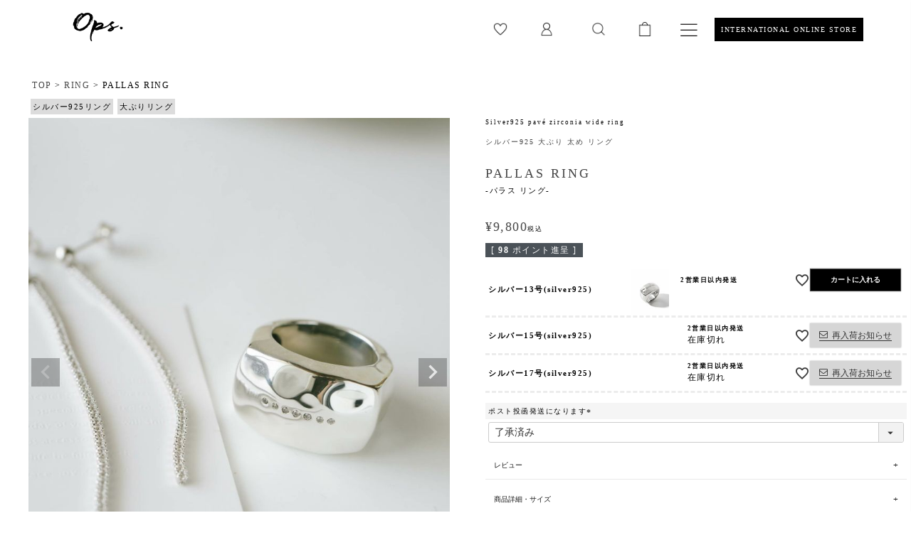

--- FILE ---
content_type: text/html;charset=UTF-8
request_url: https://ops-official.com/c/ring/pallas-ring
body_size: 31641
content:
<!DOCTYPE html>
<html lang="ja"><head>
  <meta charset="UTF-8">
  
  <title>ワイドリング シルバー925 リング メンズ レディース シルバー 【pallas-ring パラス】 | Ops.(オプス)公式ストア</title>
  <meta name="viewport" content="width=device-width">


    <meta name="description" content="存在感抜群のごつめシルバーリング 【pallas-ring パラス】 の商品詳細ページです。金属アレルギー対応のレディース ピアスなど、大人の女性に人気のレディース ジュエリー・アクセサリーブランドならOps.-オプス-">
  
  <link rel="stylesheet" href="https://ops777.itembox.design/system/fs_style.css?t=20251118042549">
  <link rel="stylesheet" href="https://ops777.itembox.design/generate/theme7/fs_theme.css?t=20260102020400">
  <link rel="stylesheet" href="https://ops777.itembox.design/generate/theme7/fs_original.css?t=20260102020400">
  
  <link rel="canonical" href="https://ops-official.com/c/ring/pallas-ring">
  
  
  
  
  <script>
    window._FS=window._FS||{};_FS.val={"tiktok":{"enabled":true,"pixelCode":"D0VCAF3C77UBGPPQBHM0"},"recaptcha":{"enabled":false,"siteKey":null},"clientInfo":{"memberId":"guest","fullName":"ゲスト","lastName":"","firstName":"ゲスト","nickName":"ゲスト","stageId":"","stageName":"","subscribedToNewsletter":"false","loggedIn":"false","totalPoints":"","activePoints":"","pendingPoints":"","purchasePointExpiration":"","specialPointExpiration":"","specialPoints":"","pointRate":"","companyName":"","membershipCardNo":"","wishlist":"","prefecture":""},"enhancedEC":{"ga4Dimensions":{"userScope":{"stage":"{@ member.stage_order @}","login":"{@ member.logged_in @}"}},"amazonCheckoutName":"Amazon Pay","measurementId":"G-G36P8QC05Y","trackingId":"UA-109289418-3","dimensions":{"dimension1":{"key":"log","value":"{@ member.logged_in @}"},"dimension2":{"key":"mem","value":"{@ member.stage_order @}"}}},"shopKey":"ops777","device":"PC","productType":"1","cart":{"stayOnPage":false}};
  </script>
  
  <script src="/shop/js/webstore-nr.js?t=20251118042549"></script>
  <script src="/shop/js/webstore-vg.js?t=20251118042549"></script>
  
    <script src="//r2.future-shop.jp/fs.ops777/pc/recommend.js"></script>
  
  
  
  
    <meta property="og:title" content="ワイドリング シルバー925 リング メンズ レディース シルバー 【pallas-ring パラス】 | Ops.(オプス)公式ストア">
    <meta property="og:type" content="og:product">
    <meta property="og:url" content="https://ops-official.com/c/ring/pallas-ring">
    <meta property="og:image" content="https://ops777.itembox.design/product/005/000000000598/000000000598-02-l.jpg?t&#x3D;20260122045711">
    <meta property="og:site_name" content="Ops.(オプス)公式ストア">
    <meta property="og:description" content="存在感抜群のごつめシルバーリング 【pallas-ring パラス】 の商品詳細ページです。金属アレルギー対応のレディース ピアスなど、大人の女性に人気のレディース ジュエリー・アクセサリーブランドならOps.-オプス-">
    <meta property="product:price:amount" content="9800">
    <meta property="product:price:currency" content="JPY">
    <meta property="product:product_link" content="https://ops-official.com/c/ring/pallas-ring">
  
  
  
  
  
    <script type="text/javascript" >
      document.addEventListener('DOMContentLoaded', function() {
        _FS.CMATag('{"fs_member_id":"{@ member.id @}","fs_page_kind":"product","fs_product_url":"pallas-ring"}')
      })
    </script>
  
  
    <script>
      !function (w, d, t) {
        w.TiktokAnalyticsObject=t;var ttq=w[t]=w[t]||[];ttq.methods=["page","track","identify","instances","debug","on","off","once","ready","alias","group","enableCookie","disableCookie"],ttq.setAndDefer=function(t,e){t[e]=function(){t.push([e].concat(Array.prototype.slice.call(arguments,0)))}};for(var i=0;i<ttq.methods.length;i++)ttq.setAndDefer(ttq,ttq.methods[i]);ttq.instance=function(t){for(var e=ttq._i[t]||[],n=0;n<ttq.methods.length;n++)ttq.setAndDefer(e,ttq.methods[n]);return e},ttq.load=function(e,n){var i="https://analytics.tiktok.com/i18n/pixel/events.js";ttq._i=ttq._i||{},ttq._i[e]=[],ttq._i[e]._u=i,ttq._t=ttq._t||{},ttq._t[e]=+new Date,ttq._o=ttq._o||{},ttq._o[e]=n||{},ttq._partner = ttq._partner || "FutureShop";var o=document.createElement("script");o.type="text/javascript",o.async=!0,o.src=i+"?sdkid="+e+"&lib="+t;var a=document.getElementsByTagName("script")[0];a.parentNode.insertBefore(o,a)};
        ttq.load('D0VCAF3C77UBGPPQBHM0');
        ttq.page();
      }(window, document, 'fsttq');
    </script>
  
  <!-- **OGPタグ（フリーパーツ）↓↓ -->
<meta property="og:title" content="ワイドリング シルバー925 リング メンズ レディース シルバー 【pallas-ring パラス】 | Ops.(オプス)公式ストア">
<meta property="og:type" content="">
<meta property="og:url" content="https://ops-official.com/c/ring/pallas-ring">
<meta property="og:image" content="">
<meta property="og:site_name" content="Ops.(オプス)公式ストア">
<meta property="og:description" content="存在感抜群のごつめシルバーリング 【pallas-ring パラス】 の商品詳細ページです。金属アレルギー対応のレディース ピアスなど、大人の女性に人気のレディース ジュエリー・アクセサリーブランドならOps.-オプス-">
<!-- **OGPタグ（フリーパーツ）↑↑ -->
<meta name="facebook-domain-verification" content="mfpoqtc2ne8xs7atwv5brclc9fifve" />
<meta name="p:domain_verify" content="a3fd477e8bc3c53a7a4fa8e964906ce3"/>
<link rel="stylesheet" type="text/css" href="https://ops777.itembox.design/item/font/foundation-icons.css?t=20260123115356">
<link rel="stylesheet" type="text/css" href="https://ops777.itembox.design/item/font/icomoon-style.css?t=20260123115356?2">
<link href="https://fonts.googleapis.com/css?family=Montserrat:100,300,400,700" rel="stylesheet">
<link rel="preconnect" href="https://fonts.googleapis.com">
<link rel="preconnect" href="https://fonts.gstatic.com" crossorigin>
<link href="https://fonts.googleapis.com/css2?family=Noto+Serif+JP&display=swap" rel="stylesheet">
<script src="https://code.jquery.com/jquery-1.12.4.min.js" integrity="sha256-ZosEbRLbNQzLpnKIkEdrPv7lOy9C27hHQ+Xp8a4MxAQ=" crossorigin="anonymous"></script>

<script async src="https://www.googletagmanager.com/gtag/js?id=G-G36P8QC05Y"></script>

<script><!--
_FS.setTrackingTag('%3C%21--+Optimize+Next+--%3E%0A%3Cscript%3E%28function%28p%2Cr%2Co%2Cj%2Ce%2Cc%2Ct%2Cg%29%7B%0Ap%5B%27_%27%2Bt%5D%3D%7B%7D%3Bg%3Dr.createElement%28%27script%27%29%3Bg.src%3D%27https%3A%2F%2Fwww.googletagmanager.com%2Fgtm.js%3Fid%3DGTM-%27%2Bt%3Br%5Bo%5D.prepend%28g%29%3B%0Ag%3Dr.createElement%28%27style%27%29%3Bg.innerText%3D%27.%27%2Be%2Bt%2B%27%7Bvisibility%3Ahidden%21important%7D%27%3Br%5Bo%5D.prepend%28g%29%3B%0Ar%5Bo%5D%5Bj%5D.add%28e%2Bt%29%3BsetTimeout%28function%28%29%7Bif%28r%5Bo%5D%5Bj%5D.contains%28e%2Bt%29%29%7Br%5Bo%5D%5Bj%5D.remove%28e%2Bt%29%3Bp%5B%27_%27%2Bt%5D%3D0%7D%7D%2Cc%29%0A%7D%29%28window%2Cdocument%2C%27documentElement%27%2C%27classList%27%2C%27loading%27%2C2000%2C%275B7CS5K5%27%29%3C%2Fscript%3E%0A%3C%21--+End+Optimize+Next+--%3E%0A%3C%21--Clarity--%3E%0A%3Cscript+type%3D%22text%2Fjavascript%22%3E%0A++++%28function%28c%2Cl%2Ca%2Cr%2Ci%2Ct%2Cy%29%7B%0A++++++++c%5Ba%5D%3Dc%5Ba%5D%7C%7Cfunction%28%29%7B%28c%5Ba%5D.q%3Dc%5Ba%5D.q%7C%7C%5B%5D%29.push%28arguments%29%7D%3B%0A++++++++t%3Dl.createElement%28r%29%3Bt.async%3D1%3Bt.src%3D%22https%3A%2F%2Fwww.clarity.ms%2Ftag%2F%22%2Bi%3B%0A++++++++y%3Dl.getElementsByTagName%28r%29%5B0%5D%3By.parentNode.insertBefore%28t%2Cy%29%3B%0A++++%7D%29%28window%2C+document%2C+%22clarity%22%2C+%22script%22%2C+%22urmac5210c%22%29%3B%0A%3C%2Fscript%3E%0A%3Cscript+src%3D%22%2F%2Fstatics.a8.net%2Fa8sales%2Fa8sales.js%22%3E%3C%2Fscript%3E%0A%3Cscript+src%3D%22%2F%2Fstatics.a8.net%2Fa8sales%2Fa8crossDomain.js%22%3E%3C%2Fscript%3E%0A%3Cscript+type%3D%22text%2Fjavascript%22+src%3D%22%2F%2Fwoomy.me%2Fresource%2Fjs%2Fcv%2Fclient%2F0%2F3990%2Fzero_affiliate_8239.js%22+async%3E%3C%2Fscript%3E%0A%3Cscript+async+src%3D%22https%3A%2F%2Fs.yimg.jp%2Fimages%2Flisting%2Ftool%2Fcv%2Fytag.js%22%3E%3C%2Fscript%3E%0A%3Cscript%3E%0Awindow.yjDataLayer+%3D+window.yjDataLayer+%7C%7C+%5B%5D%3B%0Afunction+ytag%28%29+%7B+yjDataLayer.push%28arguments%29%3B+%7D%0Aytag%28%7B%22type%22%3A%22ycl_cookie%22%2C+%22config%22%3A%7B%22ycl_use_non_cookie_storage%22%3Atrue%7D%7D%29%3B%0A%3C%2Fscript%3E%0A%3C%21--+Global+site+tag+%28gtag.js%29+-+Google+Ads%3A+794472324+--%3E%0A%3Cscript+async+src%3D%22https%3A%2F%2Fwww.googletagmanager.com%2Fgtag%2Fjs%3Fid%3DAW-794472324%22%3E%3C%2Fscript%3E%0A%3Cscript%3E%0A++window.dataLayer+%3D+window.dataLayer+%7C%7C+%5B%5D%3B%0A++function+gtag%28%29%7BdataLayer.push%28arguments%29%3B%7D%0A++gtag%28%27js%27%2C+new+Date%28%29%29%3B%0A%0A++gtag%28%27config%27%2C+%27AW-794472324%27%29%3B%0A%3C%2Fscript%3E%0A%3C%21--+Pinterest+Tag+--%3E%0A%3Cscript%3E%0A%21function%28e%29%7Bif%28%21window.pintrk%29%7Bwindow.pintrk+%3D+function+%28%29+%7B%0Awindow.pintrk.queue.push%28Array.prototype.slice.call%28arguments%29%29%7D%3Bvar%0A++n%3Dwindow.pintrk%3Bn.queue%3D%5B%5D%2Cn.version%3D%223.0%22%3Bvar%0A++t%3Ddocument.createElement%28%22script%22%29%3Bt.async%3D%210%2Ct.src%3De%3Bvar%0A++r%3Ddocument.getElementsByTagName%28%22script%22%29%5B0%5D%3B%0A++r.parentNode.insertBefore%28t%2Cr%29%7D%7D%28%22https%3A%2F%2Fs.pinimg.com%2Fct%2Fcore.js%22%29%3B%0Apintrk%28%27load%27%2C+%272613260134911%27%2C+%7Bem%3A+%27%3Cuser_email_address%3E%27%7D%29%3B%0Apintrk%28%27page%27%29%3B%0A%3C%2Fscript%3E%0A%3Cnoscript%3E%0A%3Cimg+height%3D%221%22+width%3D%221%22+style%3D%22display%3Anone%3B%22+alt%3D%22%22%0A++src%3D%22https%3A%2F%2Fct.pinterest.com%2Fv3%2F%3Fevent%3Dinit%26tid%3D2613260134911%26pd%5Bem%5D%3D%3Chashed_email_address%3E%26noscript%3D1%22+%2F%3E%0A%3C%2Fnoscript%3E%0A%3C%21--+end+Pinterest+Tag+--%3E%0A%3C%21--+LINE+Tag+Base+Code+--%3E%0A%3C%21--+Do+Not+Modify+--%3E%0A%3Cscript%3E%0A%28function%28g%2Cd%2Co%29%7B%0A++g._ltq%3Dg._ltq%7C%7C%5B%5D%3Bg._lt%3Dg._lt%7C%7Cfunction%28%29%7Bg._ltq.push%28arguments%29%7D%3B%0A++var+h%3Dlocation.protocol%3D%3D%3D%27https%3A%27%3F%27https%3A%2F%2Fd.line-scdn.net%27%3A%27http%3A%2F%2Fd.line-cdn.net%27%3B%0A++var+s%3Dd.createElement%28%27script%27%29%3Bs.async%3D1%3B%0A++s.src%3Do%7C%7Ch%2B%27%2Fn%2Fline_tag%2Fpublic%2Frelease%2Fv1%2Flt.js%27%3B%0A++var+t%3Dd.getElementsByTagName%28%27script%27%29%5B0%5D%3Bt.parentNode.insertBefore%28s%2Ct%29%3B%0A++++%7D%29%28window%2C+document%29%3B%0A_lt%28%27init%27%2C+%7B%0A++customerType%3A+%27account%27%2C%0A++tagId%3A+%27a467f675-07e5-433c-aaad-e6d26d1540e9%27%0A%7D%29%3B%0A_lt%28%27send%27%2C+%27pv%27%2C+%5B%27a467f675-07e5-433c-aaad-e6d26d1540e9%27%5D%29%3B%0A%3C%2Fscript%3E%0A%3Cnoscript%3E%0A++%3Cimg+height%3D%221%22+width%3D%221%22+style%3D%22display%3Anone%22%0A+++++++src%3D%22https%3A%2F%2Ftr.line.me%2Ftag.gif%3Fc_t%3Dlap%26t_id%3Da467f675-07e5-433c-aaad-e6d26d1540e9%26e%3Dpv%26noscript%3D1%22+%2F%3E%0A%3C%2Fnoscript%3E%0A%3C%21--+End+LINE+Tag+Base+Code+--%3E%0A%3C%21--+Facebook+Pixel+Code+--%3E%0A%3Cscript%3E%0A%21function%28f%2Cb%2Ce%2Cv%2Cn%2Ct%2Cs%29%0A%7Bif%28f.fbq%29return%3Bn%3Df.fbq%3Dfunction%28%29%7Bn.callMethod%3F%0An.callMethod.apply%28n%2Carguments%29%3An.queue.push%28arguments%29%7D%3B%0Aif%28%21f._fbq%29f._fbq%3Dn%3Bn.push%3Dn%3Bn.loaded%3D%210%3Bn.version%3D%272.0%27%3B%0An.queue%3D%5B%5D%3Bt%3Db.createElement%28e%29%3Bt.async%3D%210%3B%0At.src%3Dv%3Bs%3Db.getElementsByTagName%28e%29%5B0%5D%3B%0As.parentNode.insertBefore%28t%2Cs%29%7D%28window%2C+document%2C%27script%27%2C%0A%27https%3A%2F%2Fconnect.facebook.net%2Fen_US%2Ffbevents.js%27%29%3B%0Afbq%28%27init%27%2C+%27271484433788263%27%29%3B%0Afbq%28%27track%27%2C+%27PageView%27%29%3B%0A%7D%29%3B%0A%3C%2Fscript%3E%0A%3Cnoscript%3E%3Cimg+height%3D%221%22+width%3D%221%22+style%3D%22display%3Anone%22%0Asrc%3D%22https%3A%2F%2Fwww.facebook.com%2Ftr%3Fid%3D271484433788263%26ev%3DPageView%26noscript%3D1%22%0A%2F%3E%3C%2Fnoscript%3E%0A%3C%21--+End+Facebook+Pixel+Code+--%3E%0A%3C%21--+Facebook+Pixel+Code+--%3E%0A%3Cscript%3E%0A%21function%28f%2Cb%2Ce%2Cv%2Cn%2Ct%2Cs%29%0A%7Bif%28f.fbq%29return%3Bn%3Df.fbq%3Dfunction%28%29%7Bn.callMethod%3F%0An.callMethod.apply%28n%2Carguments%29%3An.queue.push%28arguments%29%7D%3B%0Aif%28%21f._fbq%29f._fbq%3Dn%3Bn.push%3Dn%3Bn.loaded%3D%210%3Bn.version%3D%272.0%27%3B%0An.queue%3D%5B%5D%3Bt%3Db.createElement%28e%29%3Bt.async%3D%210%3B%0At.src%3Dv%3Bs%3Db.getElementsByTagName%28e%29%5B0%5D%3B%0As.parentNode.insertBefore%28t%2Cs%29%7D%28window%2C+document%2C%27script%27%2C%0A%27https%3A%2F%2Fconnect.facebook.net%2Fen_US%2Ffbevents.js%27%29%3B%0Afbq%28%27init%27%2C+%27271484433788263%27%29%3B%0Afbq%28%27track%27%2C+%27PageView%27%29%3B%0Afbq%28%27track%27%2C+%27ViewContent%27%2C+%7B%0A++content_ids%3A+%27pallas-ring%27%2C+%2F%2F+%27REQUIRED%27%3A+array+of+product+IDs%0A++content_type%3A+%27product%27%2C+%2F%2F+RECOMMENDED%3A+Either+product+or+product_group+based+on+the+content_ids+or+contents+being+passed.%0A%7D%29%3B%0A%3C%2Fscript%3E%0A%3Cnoscript%3E%3Cimg+height%3D%221%22+width%3D%221%22+style%3D%22display%3Anone%22%0Asrc%3D%22https%3A%2F%2Fwww.facebook.com%2Ftr%3Fid%3D271484433788263%26ev%3DPageView%26noscript%3D1%22%0A%2F%3E%3C%2Fnoscript%3E%0A%3C%21--+End+Facebook+Pixel+Code+--%3E%0A%3C%21--+Twitter+conversion+tracking+base+code+--%3E%0A%3Cscript%3E%0A%21function%28e%2Ct%2Cn%2Cs%2Cu%2Ca%29%7Be.twq%7C%7C%28s%3De.twq%3Dfunction%28%29%7Bs.exe%3Fs.exe.apply%28s%2Carguments%29%3As.queue.push%28arguments%29%3B%0A%7D%2Cs.version%3D%271.1%27%2Cs.queue%3D%5B%5D%2Cu%3Dt.createElement%28n%29%2Cu.async%3D%210%2Cu.src%3D%27https%3A%2F%2Fstatic.ads-twitter.com%2Fuwt.js%27%2C%0Aa%3Dt.getElementsByTagName%28n%29%5B0%5D%2Ca.parentNode.insertBefore%28u%2Ca%29%29%7D%28window%2Cdocument%2C%27script%27%29%3B%0Atwq%28%27config%27%2C%27q1s1h%27%29%3B%0A%3C%2Fscript%3E%0A%3C%21--+End+Twitter+conversion+tracking+base+code+--%3E');
--></script>
</head>
<body class="fs-body-product fs-body-product-pallas-ring" id="fs_ProductDetails">
<script><!--
_FS.setTrackingTag('%3Cscript%3E%0A%28function%28w%2Cd%2Cs%2Cc%2Ci%29%7Bw%5Bc%5D%3Dw%5Bc%5D%7C%7C%7B%7D%3Bw%5Bc%5D.trackingId%3Di%3B%0Avar+f%3Dd.getElementsByTagName%28s%29%5B0%5D%2Cj%3Dd.createElement%28s%29%3Bj.async%3Dtrue%3B%0Aj.src%3D%27%2F%2Fcdn.contx.net%2Fcollect.js%27%3Bf.parentNode.insertBefore%28j%2Cf%29%3B%0A%7D%29%28window%2Cdocument%2C%27script%27%2C%27contx%27%2C%27CTX-x-0JtiwPOK%27%29%3B%0A%3C%2Fscript%3E%0A%0A%3Cscript%3E%0A+pintrk%28%27track%27%2C+%27pagevisit%27%2C+%7B%0Aproduct_id%3Apallas-ring%0A+%7D%29%3B%0A%3C%2Fscript%3E%0A');
--></script>
<div class="fs-l-page">
<!--<div class="top-obi" style="background:black; color: white; text-align: center; padding: 10px;">
<a href="/" style="color: white;">MAX2000円OFFクーポン<span class="sp_br">プレゼント中＞＞</a></span>
<span id="countdown"></span>
</div>-->

<!--<div class="top-obi marche" style="background: #040050;"><a href="/c/marche"><span class="sp_br">23時59まで4時間限定<br>MAX40%OFFナイトマルシェ開催中＞＞</a></div>-->



<script>
  // カウントダウンの終了時間を設定（例: 2024年11月30日23時59分59秒）
  const countdownEnd = new Date("2025-06-29T23:59:59").getTime();

  function updateCountdown() {
    const now = new Date().getTime();
    const timeLeft = countdownEnd - now;

    if (timeLeft > 0) {
      const hours = Math.floor(timeLeft / (1000 * 60 * 60));
      const minutes = Math.floor((timeLeft % (1000 * 60 * 60)) / (1000 * 60));
      document.getElementById("countdown").textContent = `終了まで ${hours}時間${minutes}分`;
    } else {
      document.getElementById("countdown").textContent = "終了しました";
      clearInterval(countdownTimer); // タイマーを停止
    }
  }

  // 初回実行
  updateCountdown();

  // 毎分更新
  const countdownTimer = setInterval(updateCountdown, 1000);
</script>









<style>
.marche a:visited{
color:white;
}
.normalday{
background: #2b2b2b8f; /*グレー*/
}
.pupday{
display:none;
background:#9320208f; /*赤*/
}
.top-obi {
min-height: 40px;
    color: #fff;
    text-align: center;
    font-size: 20px;
    letter-spacing: 3px;
    vertical-align: middle;
    display: table;
    width: 100%;
padding: 5px;
/*top:0px;
position:absolute;
*/
}
.fs150per{
font-size:150%;
}
@media screen and (max-width:600px){
.top-obi {
font-size:3.1vw;
}
.sp_br{
display:block;
}
}
.top-info{
background:#d1d1d18f;
font-size:11px;
text-align:center;
padding:6px;
}
</style>
	
<div class="top-obi pupday" style="display: none;">今日は店内全商品 POINT<span class="fs150per">10</span>倍デー</div>

<script>
document.addEventListener("DOMContentLoaded", function () {
    const formatter = new Intl.DateTimeFormat("ja-JP", {
        timeZone: "Asia/Tokyo",
        day: "numeric"
    });

    const jstDay = parseInt(formatter.format(new Date()), 10);
    if ([10, 20, 30].includes(jstDay)) {
        const pupdayElement = document.querySelector('.pupday');
        if (pupdayElement) {
            pupdayElement.style.display = 'block';
        }
    }
});
</script>
	
<div align="center" style="padding:0px 2%; background: #efefef; margin-bottom:0px;" class="info-area">
<!--お知らせ複数用-->
<!--<details class="accordion-003">
<summary><div>北海道・九州一部地域での配送遅延のお知らせ▼</div></summary>
<p>大雨の影響により、一部地域へのお届けに大幅な配送遅延や配送停止が生じております。<br>
商品お届けに通常よりも日数を頂く場合や、配送日時指定にお届けできない可能性がございます。 <br>詳しくは、各運送会社よりご確認くださいますようお願いいたします。
<br>
【ヤマト運輸】<br>
<a href="https://www.yamato-hd.co.jp/important/info_250808_1.html">https://www.kuronekoyamato.co.jp/ytc/chien/chien_hp.html</a>
<br>
【日本郵便】<br>
<a href="https://www.post.japanpost.jp/notification/productinformation/2025/0809_01.html">https://www.post.japanpost.jp/notification/productinformation/2025/0303_01.html</a></p>
</details>-->

<!--<details class="accordion-003">
    <summary><div>年末年始休業中のお知らせ　▼</div></summary>
    <p>休業期間：12月30日(火)～1月4日(日)<br>
【 出荷最終受付 】12月29日（月）午前8時までのご注文<br>
1/5(月)以降順次発送いたします</p>
</details>-->

<!--<details class="accordion-003">
    <summary><div>夏季休業のお知らせ　▼</div></summary>
    <p>休業期間：8月9日(土)から8月17日(日)<br>
●出荷最終受付：8月8日(金)午後12時ご注文分まで</p>
</details>-->



</div>
<header class="fs-l-header">


<!-- **ECサイトロゴ（フリーパーツ）↓↓ -->
<div class="fs-l-header__logo">
  <div class="fs-p-logo">
    <a href="https://ops-official.com"><img src="https://ops777.itembox.design/item/fs_starting/sampleShop_logo.png?t=20260123115356" alt="Ops.公式ストア" class="fs-p-logo__image"></a>
   <!--<p class="fs-p-logo__lead">Ops.(オプス)公式ストア</p>-->
  </div>
</div>
<!-- **ECサイトロゴ（フリーパーツ）↑↑ -->
<!-- **ヘッダーナビゲーション（フリーパーツ）↓↓ -->
<div class="fs-p-headerNavBar">
  <nav class="fs-p-headerNavigation" id="fs_p_headerNavigation">
    <ul class="fs-p-headerNavigation__list">
      
     <!-- <li class="fs-p-headerNavigation__listItem">
        <a href="/c/gr2" class="fs-p-headerNavigation__link"><i class="fs-icon--productList"></i>ALL ITEM</a>
      </li>-->

      <li class="fs-p-headerNavigation__listItem">
        <a href="/my/wishlist" class="fs-p-headerNavigation__link"><!--<i class="fs-icon--heartOutline"></i>--><img src="https://ops777.itembox.design/item/icon_favorite.png?t=20260123115356" width="20px"></a>
      </li>
      <li class="fs-p-headerNavigation__listItem">
        <a href="/my/top" class="fs-p-headerNavigation__link"><!--<i class="fs-icon--mypage"></i>--><img src="https://ops777.itembox.design/item/icon_mypage.png?t=20260123115356" width="20px"></a>
      </li>

<div class="fs-p-headerNavigation__search fs-p-searchForm">
      <form action="/p/search" method="get">
        <span class="fs-p-searchForm__inputGroup fs-p-inputGroup">
          <input type="text" name="keyword" maxlength="1000" placeholder="キーワード検索" class="fs-p-searchForm__input fs-p-inputGroup__input">
          <button type="submit" class="fs-p-searchForm__button fs-p-inputGroup__button">SEARCH</button>
        </span>
      </form>
    </div>

   <li class="fs-p-headerNavigation__listItem search_btn">
     <span class="fs-p-headerNavigation__viewCartButton fs-p-headerNavigation__link"> <img src="https://ops777.itembox.design/item/icon_search.png?t=20260123115356" width="20px"></span>
 </li>
<li class="fs-p-headerNavigation__listItem">
        <a href="/p/cart" class="fs-p-headerNavigation__viewCartButton fs-p-headerNavigation__link">
          <!--<i class="fs-icon--cart"></i>--><img src="https://ops777.itembox.design/item/icon_bag.png?t=20260123115356" width="20px">
          <!--<span class="fs-p-headerNavigation__viewCartButton__label">CART</span>-->
          <span class="fs-p-cartItemNumber fs-client-cart-count fs-clientInfo"></span>
        </a>
      </li>
    </ul>




<!-- **ドロワーメニューアイコン（フリーパーツ）↓↓ -->
<div class="fs-l-header__drawerOpener">
  <label for="fs_p_ctrlDrawer" class="fs-p-drawerButton fs-p-drawerButton--open">
    <!--<i class="fs-p-drawerButton__icon fs-icon--navCtrl"></i>--><img src="https://ops777.itembox.design/item/menu.svg?t=20260123115356" class="fs-p-drawerButton__icon fs-icon--navCtrl" width="30px;">
    <!--<span class="fs-p-drawerButton__label">menu</span>-->
  </label>
</div>
<!-- **ドロワーメニューアイコン（フリーパーツ）↑↑ -->

<!--海外サイト誘導-->
<div class="glovalsite-btn" style="border:1px solid; padding:8px; font-size:10px; margin:0px 3px; background:#000;}">
<a href="https://ops-official.net/" style="color:white;">INTERNATIONAL ONLINE STORE</a>
</div>
  </nav>
</div>

<!-- フォームアイコンクリックでフォーム表示 -->

<script>
$(function() {
 
  // ボタンをクリックしたら発動
  $('.search_btn span').click(function() {
 
    // toggleClassでクラスの付け外しを繰り返す
    $('div.fs-p-searchForm').toggleClass('showUp');
 
  });
});
</script>
<style>
div.fs-p-headerNavigation__search{
  opacity: 0;
  transition: 1s;
width:0px;
}
div.showUp {
  opacity: 1;
width:200px;
}
</style>
<!-- フォームアイコンクリックでフォーム表示 -->




<script type="application/ld+json">
{
  "@context": "http://schema.org",
  "@type": "WebSite",
  "url": "https://ops-official.com",
  "potentialAction": {
    "@type": "SearchAction",
    "target": "https://ops-official.com/p/search?keyword={search_term_string}",
    "query-input": "required name=search_term_string"
  }
}
</script>
<!-- **ヘッダーナビゲーション（フリーパーツ） ↑↑ -->
<!-- **ドロワーメニュー制御用隠しチェックボックス（フリーパーツ） ↓↓ -->
<input type="checkbox" name="ctrlDrawer" value="" style="display:none;" id="fs_p_ctrlDrawer" class="fs-p-ctrlDrawer">
<!-- **ドロワーメニュー制御用隠しチェックボックス（フリーパーツ） ↑↑ -->
<aside class="fs-p-drawer fs-l-sideArea">
<!-- **ドロワーメニュー上部PC （フリーパーツ） ↓↓ -->
<div class="fs-p-drawer__buttonContainer">
  <label for="fs_p_ctrlDrawer" class="fs-p-drawer__button fs-p-drawerButton fs-p-drawerButton--close">
    <i class="fs-p-drawerButton__icon fs-icon--close"></i>
    <span class="fs-p-drawerButton__label">close</span>
  </label>
</div>
<div class="fs-clientInfo">
  <div class="fs-p-drawer__welcomeMsg">
    <div class="fs-p-welcomeMsg">{@ member.last_name @} {@ member.first_name @} 様こんにちは</div>
    <div class="fs-p-memberInfo is-loggedIn--{@ member.logged_in @}">
      <!-- <span class="fs-p-memberInfo__rank">{@ member.stage_name @}会員</span> -->
      <span class="fs-p-memberInfo__points">{@ member.active_points @}ポイント</span>
    </div>
  </div>
  <div class="fs-p-drawer__loginLogout">
    <a href="/p/logout" class="fs-p-drawer__loginLogout__logout is-loggedIn--{@ member.logged_in @}">ログアウト</a>
    <a href="/p/login" class="fs-p-drawer__loginLogout__login is-loggedIn--{@ member.logged_in @}">ログイン</a>
  </div>
</div>

<!-- **ドロワーメニュー上部 （フリーパーツ）↑↑ -->








<!--新しいスマホメニューここから-->

<div class="sp_menu">
<div class="searchbox">
<form action="/p/search" method="get">
        <span class="fs-p-searchForm__inputGroup fs-p-inputGroup">
          <input type="text" name="keyword" maxlength="1000" placeholder="キーワード検索" class="fs-p-searchForm__input fs-p-inputGroup__input">
          <button type="submit" class="fs-p-searchForm__button fs-p-inputGroup__button">SEARCH</button>
        </span>
      </form>
<div class="menutag">
<a href="/f/readytoship">在庫あり即納商品</a>
<a href="/p/search?tag=new">新作</a>
<a href="/p/search?tag=セール&nostock=false&sort=priority">セール</a>
<a href="/c/pierce">ピアス</a> <a href="/c/earcuff">イヤカフ</a>　<a href="/c/ring">リング</a>
<a href="/c/material/diamond">ダイヤモンド</a>
<a href="/c/material/pearl">パールアクセサリー</a>
<a href="/c/necklace">ネックレス</a>
<a href="/p/search?tag=%E5%A4%A7%E3%81%B6%E3%82%8A%E3%83%94%E3%82%A2%E3%82%B9">大ぶりピアス</a><a href="/p/search?tag=%E3%82%B7%E3%83%A7%E3%83%BC%E3%83%88%E3%83%8D%E3%83%83%E3%82%AF%E3%83%AC%E3%82%B9">ショートネックレス</a>
<a href="/p/search?tag=%E5%A4%A7%E3%81%B6%E3%82%8A%E3%83%AA%E3%83%B3%E3%82%B0">大ぶりリング</a>
<a href="/p/search?tag=%E8%8F%AF%E5%A5%A2%E3%83%AA%E3%83%B3%E3%82%B0">華奢リング</a>
<a href="/c/material/silver925">SILVER925製ジュエリー</a>
<a href="/c/material/k18k10">10K18K製ジュエリー</a>
<a href="/c/material/gemstone">天然石</a>
<a href="/c/outlet">アウトレット</a>
<a href="/f/wrapping">ギフトラッピング</a>

</div>
</div>

<ul class="fs-p-sideMenu fs-pt-menu fs-pt-menu--lv1">

<li class="fs-pt-menu__item fs-pt-menu__item--lv1 fs-pt_menu__item--newitem js-fadeIn">
<span class="fs-pt-menu__heading fs-pt-menu__heading--lv1">
<a href="/p/search?tag=new" class="fs-pt-menu__link fs-pt-menu__link--lv1">新作</a>
</span>
</li>

<li class="fs-pt-menu__item fs-pt-menu__item--lv1 fs-pt_menu__item--ranking js-fadeIn">
<span class="fs-pt-menu__heading fs-pt-menu__heading--lv1">
<a href="/f/ranking" class="fs-pt-menu__link fs-pt-menu__link--lv1">ランキング</a>
</span>
</li>


<li class="fs-pt-menu__item fs-pt-menu__item--lv1 fs-pt_menu__item--item_category js-fadeIn">
<span class="fs-pt-menu__heading fs-pt-menu__heading--lv1 pre-open">
アイテムカテゴリー</span>
<ul class="fs-pt-menu__submenu fs-pt-menu--lv2" style="display: none;">

<li class="fs-pt-menu__item fs-pt-menu__item--lv2 fs-pt_menu__item--ring">
<span class="fs-pt-menu__heading fs-pt-menu__heading--lv2">
<a href="/c/ring" class="fs-pt-menu__link fs-pt-menu__link--lv2">RING</a>
</span>
</li>

<li class="fs-pt-menu__item fs-pt-menu__item--lv2 fs-pt_menu__item--pierce">
<span class="fs-pt-menu__heading fs-pt-menu__heading--lv2">
<a href="/c/pierce" class="fs-pt-menu__link fs-pt-menu__link--lv2">PIERCE</a>
</span>
</li>

<li class="fs-pt-menu__item fs-pt-menu__item--lv2 fs-pt_menu__item--necklace">
<span class="fs-pt-menu__heading fs-pt-menu__heading--lv2">
<a href="/c/necklace" class="fs-pt-menu__link fs-pt-menu__link--lv2">NECKLACE</a>
</span>
</li>


<li class="fs-pt-menu__item fs-pt-menu__item--lv2 fs-pt_menu__item--earcuff">
<span class="fs-pt-menu__heading fs-pt-menu__heading--lv2">
<a href="/c/earcuff" class="fs-pt-menu__link fs-pt-menu__link--lv2">EAR CUFF</a>
</span>
</li>

<li class="fs-pt-menu__item fs-pt-menu__item--lv2 fs-pt_menu__item--bracelet">
<span class="fs-pt-menu__heading fs-pt-menu__heading--lv2">
<a href="/c/bracelet" class="fs-pt-menu__link fs-pt-menu__link--lv2">BRACELET</a>
</span>
</li>


<li class="fs-pt-menu__item fs-pt-menu__item--lv2 fs-pt_menu__item--bangle">
<span class="fs-pt-menu__heading fs-pt-menu__heading--lv2">
<a href="/c/bangle" class="fs-pt-menu__link fs-pt-menu__link--lv2">BANGLE</a>
</span>
</li>


<li class="fs-pt-menu__item fs-pt-menu__item--lv2 fs-pt_menu__item--charm">
<span class="fs-pt-menu__heading fs-pt-menu__heading--lv2">
<a href="/c/charm" class="fs-pt-menu__link fs-pt-menu__link--lv2">CHARM/BROACH</a>
</span>
</li>


<li class="fs-pt-menu__item fs-pt-menu__item--lv2 fs-pt_menu__item--catch">
<span class="fs-pt-menu__heading fs-pt-menu__heading--lv2">
<a href="/c/catch" class="fs-pt-menu__link fs-pt-menu__link--lv2">CATCH</a>
</span>
</li>

<li class="fs-pt-menu__item fs-pt-menu__item--lv2 fs-pt_menu__item--pouch">
<span class="fs-pt-menu__heading fs-pt-menu__heading--lv2">
<a href="/c/pouch" class="fs-pt-menu__link fs-pt-menu__link--lv2">POUCH</a>
</span>
</li>

<li class="fs-pt-menu__item fs-pt-menu__item--lv2 fs-pt_menu__item--bag">
<span class="fs-pt-menu__heading fs-pt-menu__heading--lv2">
<a href="/c/bag" class="fs-pt-menu__link fs-pt-menu__link--lv2">BAG</a>
</span>
</li>


</ul>

</li>



<li class="fs-pt-menu__item fs-pt-menu__item--lv1 fs-pt_menu__item--material js-fadeIn">
<span class="fs-pt-menu__heading fs-pt-menu__heading--lv1">
素材で探す</span>

<ul class="fs-pt-menu__submenu fs-pt-menu--lv2" style="display: none;">

<li class="fs-pt-menu__item fs-pt-menu__item--lv2 fs-pt_menu__item--silver925">
<span class="fs-pt-menu__heading fs-pt-menu__heading--lv2">
<a href="/c/material/silver925" class="fs-pt-menu__link fs-pt-menu__link--lv2">SILVER925</a>
</span>
</li>

<li class="fs-pt-menu__item fs-pt-menu__item--lv2 fs-pt_menu__item--k18k10">
<span class="fs-pt-menu__heading fs-pt-menu__heading--lv2">
<a href="/c/material/k18k10" class="fs-pt-menu__link fs-pt-menu__link--lv2">K18・K10</a>
</span>
</li>

<li class="fs-pt-menu__item fs-pt-menu__item--lv2 fs-pt_menu__item--platina">
<span class="fs-pt-menu__heading fs-pt-menu__heading--lv2">
<a href="/c/material/platina" class="fs-pt-menu__link fs-pt-menu__link--lv2">プラチナ</a>
</span>
</li>

<li class="fs-pt-menu__item fs-pt-menu__item--lv2 fs-pt_menu__item--diamond">
<span class="fs-pt-menu__heading fs-pt-menu__heading--lv2">
<a href="/c/material/diamond" class="fs-pt-menu__link fs-pt-menu__link--lv2">ダイヤモンド</a>
</span>
</li>

<li class="fs-pt-menu__item fs-pt-menu__item--lv2 fs-pt_menu__item--pearl">
<span class="fs-pt-menu__heading fs-pt-menu__heading--lv2">
<a href="/c/material/pearl" class="fs-pt-menu__link fs-pt-menu__link--lv2">パール</a>
</span>
</li>
<li class="fs-pt-menu__item fs-pt-menu__item--lv2 fs-pt_menu__item--gemstone">
<span class="fs-pt-menu__heading fs-pt-menu__heading--lv2">
<a href="/c/material/gemstone" class="fs-pt-menu__link fs-pt-menu__link--lv2">天然石</a>
</span>
</li>


</ul>
</li>

<li class="fs-pt-menu__item fs-pt-menu__item--lv1 fs-pt_menu__item--coordinate js-fadeIn">
<span class="fs-pt-menu__heading fs-pt-menu__heading--lv1">
<a href="/c/coordinate" class="fs-pt-menu__link fs-pt-menu__link--lv1">おすすめセットコーデ</a>
</span>
</li>

<li class="fs-pt-menu__item fs-pt-menu__item--lv1 fs-pt_menu__item--gift js-fadeIn">
<span class="fs-pt-menu__heading fs-pt-menu__heading--lv1">
<a href="/f/wrapping" class="fs-pt-menu__link fs-pt-menu__link--lv1">ギフト</a>
</span>
</li>





<li class="fs-pt-menu__item fs-pt-menu__item--lv1 fs-pt_menu__item--gift js-fadeIn">
<span class="fs-pt-menu__heading fs-pt-menu__heading--lv1">
<a href="/p/search?tag=セール" class="fs-pt-menu__link fs-pt-menu__link--lv1">セール</a>
</span>
</li>

<li class="fs-pt-menu__item fs-pt-menu__item--lv1 js-fadeIn">
<span class="fs-pt-menu__heading fs-pt-menu__heading--lv1">
<a href="/c/outlet" class="fs-pt-menu__link fs-pt-menu__link--lv1">アウトレットSALE</a>
</span>
</li>

<li class="fs-pt-menu__item fs-pt-menu__item--lv1 fs-pt_menu__item--guide js-fadeIn">
<span class="fs-pt-menu__heading fs-pt-menu__heading--lv1">
<a href="/f/shopping_guide" class="fs-pt-menu__link fs-pt-menu__link--lv1">お買い物ガイド</a>
</span>
</li>

<li class="fs-pt-menu__item fs-pt-menu__item--lv1 fs-pt_menu__item--shipping-send js-fadeIn">
<span class="fs-pt-menu__heading fs-pt-menu__heading--lv1">
<a href="/f/shopping_guide#send" class="fs-pt-menu__link fs-pt-menu__link--lv1">配送・送料について</a>
</span>
</li>

<li class="fs-pt-menu__item fs-pt-menu__item--lv1 fs-pt_menu__item--faq js-fadeIn">
<span class="fs-pt-menu__heading fs-pt-menu__heading--lv1">
<a href="https://ops-official.com/blog/faq" class="fs-pt-menu__link fs-pt-menu__link--lv1">よくあるご質問</a>
</span>
</li>

<!--<li class="fs-pt-menu__item fs-pt-menu__item--lv1 fs-pt_menu__item--ops js-fadeIn">
<span class="fs-pt-menu__heading fs-pt-menu__heading--lv1">
<a href="/f/about_us" class="fs-pt-menu__link fs-pt-menu__link--lv1">Ops.について</a>
</span>
</li>-->

<li class="fs-pt-menu__item fs-pt-menu__item--lv1 fs-pt_menu__item--media js-fadeIn">
<span class="fs-pt-menu__heading fs-pt-menu__heading--lv1">
<a href="/f/press" class="fs-pt-menu__link fs-pt-menu__link--lv1">衣装協力受付・メディア様</a>
</span>
</li>

<li class="fs-pt-menu__item fs-pt-menu__item--lv1 fs-pt_menu__item--mypage js-fadeIn">
<span class="fs-pt-menu__heading fs-pt-menu__heading--lv1">
<a href="/my/top" class="fs-pt-menu__link fs-pt-menu__link--lv1">マイページ</a>
</span>
</li>


<li class="fs-pt-menu__item fs-pt-menu__item--lv1 fs-pt_menu__item--saiyou js-fadeIn">
<span class="fs-pt-menu__heading fs-pt-menu__heading--lv1">
<a href="https://indigo265682.studio.site/" class="fs-pt-menu__link fs-pt-menu__link--lv1" target="_blank">採用情報</a>
</span>
</li>
<li class="fs-pt-menu__item fs-pt-menu__item--lv1 fs-pt_menu__item--saiyou js-fadeIn">
<span class="fs-pt-menu__heading fs-pt-menu__heading--lv1">
<a href="/f/contact" class="fs-pt-menu__link fs-pt-menu__link--lv1" target="_blank">お問合せ</a>
</span>
</li>
</li>
<li class="fs-pt-menu__item fs-pt-menu__item--lv1 fs-pt_menu__item--saiyou js-fadeIn">
<span class="fs-pt-menu__heading fs-pt-menu__heading--lv1">
<a href="https://ops-official.net" class="fs-pt-menu__link fs-pt-menu__link--lv1" target="_blank">International Online Store</a>
</span>
</li>


</ul>
</div>

<script>
$(function(){
  var w = $(window).width();
  var x = 10000;
  if (w <= x) {
    $('span.fs-pt-menu__heading.fs-pt-menu__heading--lv1').click(function(){
      $(this).toggleClass('open');
      $(this).next().slideToggle(200);
    });

    // 最初から開いている状態にする要素の設定
    $('span.fs-pt-menu__heading.fs-pt-menu__heading--lv1.pre-open').each(function() {
      $(this).addClass('open');
      $(this).next().show();
    });
  }
});

// 要素を表示させるfunction
function fadeIn(){
    $('.js-fadeIn').each(function(i){
        let delay = 100;  // 0.1秒ずつずれます。好きな秒数に調整してください。
        $(this).delay(i * delay).queue(function(next){
            $(this).addClass('show');
            next();
        });
    })
};
 
// 要素を表示させるクリックイベント
$('.fs-p-drawerButton--open').on('click', function(){
    fadeIn();
});
// 要素を非表示にするクリックイベント
$('.fs-p-drawerButton--close').on('click', function(){
    $('.js-fadeIn').removeClass('show');
});
</script>

<style>


ul.fs-pt-menu__submenu.fs-pt-menu--lv2 {
    display:none;
}


@media screen and (max-width:1199px){
.fs-p-sideMenu .fs-pt-menu__heading--lv1 {
border:none;
border-bottom:1px solid #999999;
}
ul.fs-pt-menu__submenu.fs-pt-menu--lv2 {
margin-left: 1.5em;
background: #cfcfcf;
}

.fs-p-sideMenu .fs-pt-menu__link::after {
display:none;
}

li.fs-pt-menu__item.fs-pt-menu__item--lv1.fs-pt_menu__item--material span.fs-pt-menu__heading.fs-pt-menu__heading--lv1::after , li.fs-pt-menu__item.fs-pt-menu__item--lv1.fs-pt_menu__item--item_category span.fs-pt-menu__heading.fs-pt-menu__heading--lv1::after{
content: "\e90c";
    font-family: 'fs-icon' !important;
    speak: none;
    font-style: normal;
    font-weight: normal;
    font-variant: normal;
    text-transform: none;
    line-height: 1;
    -webkit-font-smoothing: antialiased;
    -moz-osx-font-smoothing: grayscale;
    font-size: 1.4em;
}
span.fs-pt-menu__heading.fs-pt-menu__heading--lv1 {
    display: flex;
    align-items: flex-start;
    justify-content: space-between;
    padding-left: 8px;
}
}

li.fs-pt-menu__item--lv1{
    opacity: 0;
}
li.show{
    transition-duration: 0.5s;
    opacity: 1;
transform: translateX(0px);
}
/*メニュータグ*/
.searchbox form {
    margin: 15px 5px;
}
.menutag a {
    background: #eaeaea;
    padding: 3px;
    border-radius: 3px;
    margin: 1px;
    display: inline-block;
    color: black;
}
.menutag {
    margin: 10px 0px;
}
</style>


</aside>
</header>
<main class="fs-l-main fs-l-product4"><div id="fs-page-error-container" class="fs-c-panelContainer">
  
  
</div>
<!-- **パンくずリストパーツ （システムパーツ） ↓↓ -->
<nav class="fs-c-breadcrumb">
<ol class="fs-c-breadcrumb__list">
<li class="fs-c-breadcrumb__listItem">
<a href="/">TOP</a>
</li>
<li class="fs-c-breadcrumb__listItem">
<a href="/c/ring">RING</a>
</li>
<li class="fs-c-breadcrumb__listItem">
PALLAS RING
</li>
</ol>
</nav>
<!-- **パンくずリストパーツ （システムパーツ） ↑↑ -->
<div class="recommend_tag"><!--おすすめタグ--><a href="/c/ring/silverring">シルバー925リング</a><a href="/p/search?tag=大ぶりリング">大ぶりリング</a></div>
<style>
.recommend_tag{
width:100%;
}
.recommend_tag a {
    display: inline-block;
    background: gainsboro;
    padding: 3px;
    border-radius: 3px;
    font-size: 80%;
    margin: 5px 3px;
color:#000;
}
</style>
<!-- **ドロワーメニュー制御用隠しチェックボックス（フリーパーツ） ↓↓ -->
<input type="checkbox" name="ctrlDrawer" value="" style="display:none;" id="fs_p_ctrlDrawer" class="fs-p-ctrlDrawer">
<!-- **ドロワーメニュー制御用隠しチェックボックス（フリーパーツ） ↑↑ -->
<section class="fs-l-pageMain"><!-- **商品詳細エリア（システムパーツグループ）↓↓ -->
<form id="fs_form">
<input type="hidden" name="productId" value="598">

<div class="fs-l-productLayout fs-system-product" data-product-id="598" data-vertical-variation-no="" data-horizontal-variation-no=""><div class="fs-l-productLayout__item fs-l-productLayout__item--1">
<!-- **商品画像パーツ・フリック（システムパーツ ）↓↓ -->
<div class="fs-c-productCarouselMainImage">
  <div class="fs-c-productCarouselMainImage__carousel fs-c-slick" id="fs_productCarouselMainImage">
    
      
        <figure class="fs-c-productCarouselMainImage__image" aria-hidden="true" tabindex="-1" data-sub-image-url="https://ops777.itembox.design/product/005/000000000598/000000000598-01-xs.jpg?t&#x3D;20260122045711" data-enlarged-image-url="https://ops777.itembox.design/product/005/000000000598/000000000598-01-xl.jpg?t&#x3D;20260122045711">
          <img src="https://ops777.itembox.design/product/005/000000000598/000000000598-01-l.jpg?t&#x3D;20260122045711" alt="ワイドリングシルバー925リングメンズレディースシルバー指輪太め【pallas-ringパラス】ジルコニアリング大ぶり金属アレルギー対応シンプルリングSilver925アクセサリーファッション人気ブランド20代30代40代50代誕生日友達プレゼント女友達"
          
            data-vertical-variation-no=""
            data-variation-thumbnail="false"
            data-representative-variation="false"
          
          >
          
        </figure>
      
     
      
        <figure class="fs-c-productCarouselMainImage__image" aria-hidden="true" tabindex="-1" data-sub-image-url="https://ops777.itembox.design/product/005/000000000598/000000000598-02-xs.jpg?t&#x3D;20260122045711" data-enlarged-image-url="https://ops777.itembox.design/product/005/000000000598/000000000598-02-xl.jpg?t&#x3D;20260122045711">
          <img src="https://ops777.itembox.design/product/005/000000000598/000000000598-02-l.jpg?t&#x3D;20260122045711" alt="ワイドリングシルバー925リングメンズレディースシルバー指輪太め【pallas-ringパラス】ジルコニアリング大ぶり金属アレルギー対応シンプルリングSilver925アクセサリーファッション人気ブランド20代30代40代50代誕生日友達プレゼント女友達"
          
            data-vertical-variation-no="5"
            data-variation-thumbnail="true"
            data-representative-variation="true"
          
          >
          
            <figcaption class="fs-c-productCarouselMainImage__image__caption">シルバー13号(silver925)</figcaption>
          
        </figure>
      
     
      
        <figure class="fs-c-productCarouselMainImage__image" aria-hidden="true" tabindex="-1" data-sub-image-url="https://ops777.itembox.design/product/005/000000000598/000000000598-03-xs.jpg?t&#x3D;20260122045711" data-enlarged-image-url="https://ops777.itembox.design/product/005/000000000598/000000000598-03-xl.jpg?t&#x3D;20260122045711">
          <img src="https://ops777.itembox.design/product/005/000000000598/000000000598-03-l.jpg?t&#x3D;20260122045711" alt="ワイドリングシルバー925リングメンズレディースシルバー指輪太め【pallas-ringパラス】ジルコニアリング大ぶり金属アレルギー対応シンプルリングSilver925アクセサリーファッション人気ブランド20代30代40代50代誕生日友達プレゼント女友達"
          
            data-vertical-variation-no=""
            data-variation-thumbnail="false"
            data-representative-variation="false"
          
          >
          
        </figure>
      
     
      
        <figure class="fs-c-productCarouselMainImage__image" aria-hidden="true" tabindex="-1" data-sub-image-url="https://ops777.itembox.design/product/005/000000000598/000000000598-04-xs.jpg?t&#x3D;20260122045711" data-enlarged-image-url="https://ops777.itembox.design/product/005/000000000598/000000000598-04-xl.jpg?t&#x3D;20260122045711">
          <img src="https://ops777.itembox.design/product/005/000000000598/000000000598-04-l.jpg?t&#x3D;20260122045711" alt="ワイドリングシルバー925リングメンズレディースシルバー指輪太め【pallas-ringパラス】ジルコニアリング大ぶり金属アレルギー対応シンプルリングSilver925アクセサリーファッション人気ブランド20代30代40代50代誕生日友達プレゼント女友達"
          
            data-vertical-variation-no=""
            data-variation-thumbnail="false"
            data-representative-variation="false"
          
          >
          
        </figure>
      
     
      
        <figure class="fs-c-productCarouselMainImage__image" aria-hidden="true" tabindex="-1" data-sub-image-url="https://ops777.itembox.design/product/005/000000000598/000000000598-05-xs.jpg?t&#x3D;20260122045711" data-enlarged-image-url="https://ops777.itembox.design/product/005/000000000598/000000000598-05-xl.jpg?t&#x3D;20260122045711">
          <img src="https://ops777.itembox.design/product/005/000000000598/000000000598-05-l.jpg?t&#x3D;20260122045711" alt="ワイドリングシルバー925リングメンズレディースシルバー指輪太め【pallas-ringパラス】ジルコニアリング大ぶり金属アレルギー対応シンプルリングSilver925アクセサリーファッション人気ブランド20代30代40代50代誕生日友達プレゼント女友達"
          
            data-vertical-variation-no=""
            data-variation-thumbnail="false"
            data-representative-variation="false"
          
          >
          
        </figure>
      
     
      
        <figure class="fs-c-productCarouselMainImage__image" aria-hidden="true" tabindex="-1" data-sub-image-url="https://ops777.itembox.design/product/005/000000000598/000000000598-06-xs.jpg?t&#x3D;20260122045711" data-enlarged-image-url="https://ops777.itembox.design/product/005/000000000598/000000000598-06-xl.jpg?t&#x3D;20260122045711">
          <img src="https://ops777.itembox.design/product/005/000000000598/000000000598-06-l.jpg?t&#x3D;20260122045711" alt="ワイドリングシルバー925リングメンズレディースシルバー指輪太め【pallas-ringパラス】ジルコニアリング大ぶり金属アレルギー対応シンプルリングSilver925アクセサリーファッション人気ブランド20代30代40代50代誕生日友達プレゼント女友達"
          
            data-vertical-variation-no=""
            data-variation-thumbnail="false"
            data-representative-variation="false"
          
          >
          
        </figure>
      
     
      
        <figure class="fs-c-productCarouselMainImage__image" aria-hidden="true" tabindex="-1" data-sub-image-url="https://ops777.itembox.design/product/005/000000000598/000000000598-07-xs.jpg?t&#x3D;20260122045711" data-enlarged-image-url="https://ops777.itembox.design/product/005/000000000598/000000000598-07-xl.jpg?t&#x3D;20260122045711">
          <img src="https://ops777.itembox.design/product/005/000000000598/000000000598-07-l.jpg?t&#x3D;20260122045711" alt="ワイドリングシルバー925リングメンズレディースシルバー指輪太め【pallas-ringパラス】ジルコニアリング大ぶり金属アレルギー対応シンプルリングSilver925アクセサリーファッション人気ブランド20代30代40代50代誕生日友達プレゼント女友達"
          
            data-vertical-variation-no=""
            data-variation-thumbnail="false"
            data-representative-variation="false"
          
          >
          
        </figure>
      
     
      
        <figure class="fs-c-productCarouselMainImage__image" aria-hidden="true" tabindex="-1" data-sub-image-url="https://ops777.itembox.design/product/005/000000000598/000000000598-08-xs.jpg?t&#x3D;20260122045711" data-enlarged-image-url="https://ops777.itembox.design/product/005/000000000598/000000000598-08-xl.jpg?t&#x3D;20260122045711">
          <img src="https://ops777.itembox.design/product/005/000000000598/000000000598-08-l.jpg?t&#x3D;20260122045711" alt="ワイドリングシルバー925リングメンズレディースシルバー指輪太め【pallas-ringパラス】ジルコニアリング大ぶり金属アレルギー対応シンプルリングSilver925アクセサリーファッション人気ブランド20代30代40代50代誕生日友達プレゼント女友達"
          
            data-vertical-variation-no=""
            data-variation-thumbnail="false"
            data-representative-variation="false"
          
          >
          
        </figure>
      
     
      
        <figure class="fs-c-productCarouselMainImage__image" aria-hidden="true" tabindex="-1" data-sub-image-url="https://ops777.itembox.design/product/005/000000000598/000000000598-09-xs.jpg?t&#x3D;20260122045711" data-enlarged-image-url="https://ops777.itembox.design/product/005/000000000598/000000000598-09-xl.jpg?t&#x3D;20260122045711">
          <img src="https://ops777.itembox.design/product/005/000000000598/000000000598-09-l.jpg?t&#x3D;20260122045711" alt="ワイドリングシルバー925リングメンズレディースシルバー指輪太め【pallas-ringパラス】ジルコニアリング大ぶり金属アレルギー対応シンプルリングSilver925アクセサリーファッション人気ブランド20代30代40代50代誕生日友達プレゼント女友達"
          
            data-vertical-variation-no=""
            data-variation-thumbnail="false"
            data-representative-variation="false"
          
          >
          
        </figure>
      
     
      
        <figure class="fs-c-productCarouselMainImage__image" aria-hidden="true" tabindex="-1" data-sub-image-url="https://ops777.itembox.design/product/005/000000000598/000000000598-10-xs.jpg?t&#x3D;20260122045711" data-enlarged-image-url="https://ops777.itembox.design/product/005/000000000598/000000000598-10-xl.jpg?t&#x3D;20260122045711">
          <img src="https://ops777.itembox.design/product/005/000000000598/000000000598-10-l.jpg?t&#x3D;20260122045711" alt="ワイドリングシルバー925リングメンズレディースシルバー指輪太め【pallas-ringパラス】ジルコニアリング大ぶり金属アレルギー対応シンプルリングSilver925アクセサリーファッション人気ブランド20代30代40代50代誕生日友達プレゼント女友達"
          
            data-vertical-variation-no=""
            data-variation-thumbnail="false"
            data-representative-variation="false"
          
          >
          
        </figure>
      
     
      
        <figure class="fs-c-productCarouselMainImage__image" aria-hidden="true" tabindex="-1" data-sub-image-url="https://ops777.itembox.design/product/005/000000000598/000000000598-11-xs.jpg?t&#x3D;20260122045711" data-enlarged-image-url="https://ops777.itembox.design/product/005/000000000598/000000000598-11-xl.jpg?t&#x3D;20260122045711">
          <img src="https://ops777.itembox.design/product/005/000000000598/000000000598-11-l.jpg?t&#x3D;20260122045711" alt="ワイドリングシルバー925リングメンズレディースシルバー指輪太め【pallas-ringパラス】ジルコニアリング大ぶり金属アレルギー対応シンプルリングSilver925アクセサリーファッション人気ブランド20代30代40代50代誕生日友達プレゼント女友達"
          
            data-vertical-variation-no=""
            data-variation-thumbnail="false"
            data-representative-variation="false"
          
          >
          
        </figure>
      
     
      
        <figure class="fs-c-productCarouselMainImage__image" aria-hidden="true" tabindex="-1" data-sub-image-url="https://ops777.itembox.design/product/005/000000000598/000000000598-12-xs.jpg?t&#x3D;20260122045711" data-enlarged-image-url="https://ops777.itembox.design/product/005/000000000598/000000000598-12-xl.jpg?t&#x3D;20260122045711">
          <img src="https://ops777.itembox.design/product/005/000000000598/000000000598-12-l.jpg?t&#x3D;20260122045711" alt="ワイドリングシルバー925リングメンズレディースシルバー指輪太め【pallas-ringパラス】ジルコニアリング大ぶり金属アレルギー対応シンプルリングSilver925アクセサリーファッション人気ブランド20代30代40代50代誕生日友達プレゼント女友達"
          
            data-vertical-variation-no=""
            data-variation-thumbnail="false"
            data-representative-variation="false"
          
          >
          
        </figure>
      
     
      
        <figure class="fs-c-productCarouselMainImage__image" aria-hidden="true" tabindex="-1" data-sub-image-url="https://ops777.itembox.design/product/005/000000000598/000000000598-13-xs.jpg?t&#x3D;20260122045711" data-enlarged-image-url="https://ops777.itembox.design/product/005/000000000598/000000000598-13-xl.jpg?t&#x3D;20260122045711">
          <img src="https://ops777.itembox.design/product/005/000000000598/000000000598-13-l.jpg?t&#x3D;20260122045711" alt="ワイドリングシルバー925リングメンズレディースシルバー指輪太め【pallas-ringパラス】ジルコニアリング大ぶり金属アレルギー対応シンプルリングSilver925アクセサリーファッション人気ブランド20代30代40代50代誕生日友達プレゼント女友達"
          
            data-vertical-variation-no=""
            data-variation-thumbnail="false"
            data-representative-variation="false"
          
          >
          
        </figure>
      
     
      
        <figure class="fs-c-productCarouselMainImage__image" aria-hidden="true" tabindex="-1" data-sub-image-url="https://ops777.itembox.design/product/005/000000000598/000000000598-14-xs.jpg?t&#x3D;20260122045711" data-enlarged-image-url="https://ops777.itembox.design/product/005/000000000598/000000000598-14-xl.jpg?t&#x3D;20260122045711">
          <img src="https://ops777.itembox.design/product/005/000000000598/000000000598-14-l.jpg?t&#x3D;20260122045711" alt="ワイドリングシルバー925リングメンズレディースシルバー指輪太め【pallas-ringパラス】ジルコニアリング大ぶり金属アレルギー対応シンプルリングSilver925アクセサリーファッション人気ブランド20代30代40代50代誕生日友達プレゼント女友達"
          
            data-vertical-variation-no=""
            data-variation-thumbnail="false"
            data-representative-variation="false"
          
          >
          
        </figure>
      
     
      
        <figure class="fs-c-productCarouselMainImage__image" aria-hidden="true" tabindex="-1" data-sub-image-url="https://ops777.itembox.design/product/005/000000000598/000000000598-15-xs.jpg?t&#x3D;20260122045711" data-enlarged-image-url="https://ops777.itembox.design/product/005/000000000598/000000000598-15-xl.jpg?t&#x3D;20260122045711">
          <img src="https://ops777.itembox.design/product/005/000000000598/000000000598-15-l.jpg?t&#x3D;20260122045711" alt="ワイドリングシルバー925リングメンズレディースシルバー指輪太め【pallas-ringパラス】ジルコニアリング大ぶり金属アレルギー対応シンプルリングSilver925アクセサリーファッション人気ブランド20代30代40代50代誕生日友達プレゼント女友達"
          
            data-vertical-variation-no=""
            data-variation-thumbnail="false"
            data-representative-variation="false"
          
          >
          
        </figure>
      
     
  </div>
  <div class="fs-c-productCarouselMainImage__expandButton fs-c-buttonContainer">
    <button type="button" class="fs-c-button--viewExtendedImage fs-c-button--plain">
<span class="fs-c-button__label">画像拡大</span>
</button>
  </div>
</div>
<!-- **商品画像パーツ・フリック（システムパーツ）↑↑ -->

<!--独自コメント7-->
<div class="video_insert"></div></div>
<div class="fs-l-productLayout__item fs-l-productLayout__item--2"><span class="fs-c-productName__copy my_en_catchcopy"><!--英語キャッチコピー-->Silver925 pav&#233; zirconia wide ring</span>
<!-- **商品名パーツ（システムパーツ）↓↓ -->
<h1 class="fs-c-productNameHeading fs-c-heading">
  
  <span class="fs-c-productNameHeading__copy">シルバー925 大ぶり 太め リング</span>
  
  <span class="fs-c-productNameHeading__name">PALLAS RING</span>
</h1>
<!-- **商品名パーツ（システムパーツ）↑↑ -->
<span class="jpn-itemname">-<!--日本語商品名-->パラス リング-</span>

<!-- **商品番号パーツ（システムパーツ）↓↓ -->
<div class="fs-c-productNumber">
  <span class="fs-c-productNumber__label">商品番号</span>
  <span class="fs-c-productNumber__number">pallas-ring</span>
</div>
<!-- **商品番号パーツ（システムパーツ）↑↑ -->


  




<!-- **商品価格パーツ（システムパーツ）↓↓ -->

<div class="fs-c-productPrices fs-c-productPrices--productDetail">
<div class="fs-c-productPrice fs-c-productPrice--selling">

  
    
    <span class="fs-c-productPrice__main">
      
      <span class="fs-c-productPrice__main__price fs-c-price">
        <span class="fs-c-price__currencyMark">&yen;</span>
        <span class="fs-c-price__value">9,800</span>
      </span>
    </span>
    <span class="fs-c-productPrice__addon">
      <span class="fs-c-productPrice__addon__label">税込</span>
    </span>
    
  

</div>

</div>

<!-- **商品価格パーツ（システムパーツ）↑↑ -->



  <!-- **ポイントパーツ（システムパーツ）↓↓ -->
  
    <div class="fs-c-productPointDisplay">
      <span class="fs-c-productPointDisplay__label">[</span>
      <span class="fs-c-productPointDisplay__quantity">98</span>
      <span class="fs-c-productPointDisplay__unit">ポイント進呈 ]</span>
    </div>
  
  <!-- **ポイントパーツ（システムパーツ）↑↑ -->





<!-- **商品個別送料パーツ（システムパーツ）↓↓ -->
<div class="fs-c-productPostage">
  <span class="fs-c-productPostage__label">送料込</span>
  
  
</div>
<!-- **商品個別送料パーツ（システムパーツ）↑↑ -->

<!-- **カート・バリエーションごとにボタンパーツ（システムパーツ）↓↓ -->
<input type="hidden" name="verticalVariationNo" value="">
<input type="hidden" name="horizontalVariationNo" value="">
<input type="hidden" name="verticalVariationName" value="">
<input type="hidden" name="horizontalVariationName" value="">
<input type="hidden" name="verticalAdminNo" value="">
<input type="hidden" name="horizontalAdminNo" value="">
<input type="hidden" name="staffStartSkuCode" value="">






    
    <div class="fs-c-variationAndActions">
    
        <div class="fs-c-variationAndActions__variation fs-c-variationList">
        
          
            <div class="fs-c-variationList__item">
              <div class="fs-c-variationList__item__title">シルバー13号(silver925)</div>
              <div class="fs-c-variationList__item__body">
                
                  
                    <div class="fs-c-variationList__item__image">
                      <img src="https://ops777.itembox.design/product/005/000000000598/000000000598-02-xs.jpg?t&#x3D;20260122045711" alt="ワイドリングシルバー925リングメンズレディースシルバー指輪太め【pallas-ringパラス】ジルコニアリング大ぶり金属アレルギー対応シンプルリングSilver925アクセサリーファッション人気ブランド20代30代40代50代誕生日友達プレゼント女友達"> </div>
                  
                
                
                  <ul class="fs-c-variationList__item__cart fs-c-variationCart fs-c-variationCart--withImage">
                
                  
                    
                    <li>
                    
                      <div class="fs-c-variationCart__image">
                        
                      </div>
                    
                      <div class="fs-c-variationCart__variationName">
                        <span class="fs-c-variationCart__variationName__name">2営業日以内発送</span>
                          
                          
                        
                          
                        
                       
                      </div>
                      <div class="fs-c-variationCart__wishlist" data-product-id="598" data-vertical-variation-no="5" data-horizontal-variation-no="1" data-vertical-admin-no="-sil-13" data-horizontal-admin-no="-2d">
                      
                        
                            <button type="button" class="fs-c-button--addToWishList--icon fs-c-button--particular">
<span class="fs-c-button__label">お気に入りに登録する</span>
</button>
                        
                      
                      </div>
                      
                      <div class="fs-c-variationCart__cartButton"
                       data-product-id="598"
                       data-vertical-variation-no="5"
                       data-horizontal-variation-no="1"
                       data-vertical-variation-name="シルバー13号(silver925)"
                       data-horizontal-variation-name="2営業日以内発送"
                       data-vertical-admin-no="-sil-13"
                       data-horizontal-admin-no="-2d"
                       data-staff-start-sku-code=""
                       data-variation-price=""
                       data-variation-point=""
                      >
                        <button type="button" class="fs-c-button--addToCart--variation fs-c-button--primary">
<span class="fs-c-button__label">カートに入れる</span>
</button>
                      </div>
                      
                      
                      
                      
                    </li>
                    
                  
                    
                    <li>
                    
                      <div class="fs-c-variationCart__image">
                        
                      </div>
                    
                      <div class="fs-c-variationCart__variationName">
                        <span class="fs-c-variationCart__variationName__name">予約</span>
                          
                          
                        
                          
                            <span class="fs-c-variationCart__variationName__stock fs-c-variationCart__variationName__stock--outOfStock">在庫切れ</span>
                        
                        
                       
                      </div>
                      <div class="fs-c-variationCart__wishlist" data-product-id="598" data-vertical-variation-no="5" data-horizontal-variation-no="2" data-vertical-admin-no="-sil-13" data-horizontal-admin-no="-yyk">
                      
                        
                            <button type="button" class="fs-c-button--addToWishList--icon fs-c-button--particular">
<span class="fs-c-button__label">お気に入りに登録する</span>
</button>
                        
                      
                      </div>
                      
                      
                        
                          <div class="fs-c-variationCart__cartButton fs-c-variationCart__cartButton--subscribeToArrivalNotice" data-product-id="598" data-vertical-variation-no="5" data-horizontal-variation-no="2" data-vertical-admin-no="-sil-13" data-horizontal-admin-no="-yyk">
                              <button type="button" class="fs-c-button--subscribeToArrivalNotice--variation fs-c-button--secondary">
<span class="fs-c-button__label">再入荷お知らせ</span>
</button>
                          </div>
                        
                      
                      
                      
                    </li>
                    
                  
                </ul>
              </div>
            </div>
          
        
          
            <div class="fs-c-variationList__item">
              <div class="fs-c-variationList__item__title">シルバー15号(silver925)</div>
              <div class="fs-c-variationList__item__body">
                
                  
                
                
                  <ul class="fs-c-variationList__item__cart fs-c-variationCart fs-c-variationCart--withImage">
                
                  
                    
                    <li>
                    
                      <div class="fs-c-variationCart__image">
                        
                      </div>
                    
                      <div class="fs-c-variationCart__variationName">
                        <span class="fs-c-variationCart__variationName__name">2営業日以内発送</span>
                          
                          
                        
                          
                            <span class="fs-c-variationCart__variationName__stock fs-c-variationCart__variationName__stock--outOfStock">在庫切れ</span>
                        
                        
                       
                      </div>
                      <div class="fs-c-variationCart__wishlist" data-product-id="598" data-vertical-variation-no="6" data-horizontal-variation-no="1" data-vertical-admin-no="-sil-15" data-horizontal-admin-no="-2d">
                      
                        
                            <button type="button" class="fs-c-button--addToWishList--icon fs-c-button--particular">
<span class="fs-c-button__label">お気に入りに登録する</span>
</button>
                        
                      
                      </div>
                      
                      
                        
                          <div class="fs-c-variationCart__cartButton fs-c-variationCart__cartButton--subscribeToArrivalNotice" data-product-id="598" data-vertical-variation-no="6" data-horizontal-variation-no="1" data-vertical-admin-no="-sil-15" data-horizontal-admin-no="-2d">
                              <button type="button" class="fs-c-button--subscribeToArrivalNotice--variation fs-c-button--secondary">
<span class="fs-c-button__label">再入荷お知らせ</span>
</button>
                          </div>
                        
                      
                      
                      
                    </li>
                    
                  
                    
                    <li>
                    
                      <div class="fs-c-variationCart__image">
                        
                      </div>
                    
                      <div class="fs-c-variationCart__variationName">
                        <span class="fs-c-variationCart__variationName__name">予約</span>
                          
                          
                        
                          
                            <span class="fs-c-variationCart__variationName__stock fs-c-variationCart__variationName__stock--outOfStock">在庫切れ</span>
                        
                        
                       
                      </div>
                      <div class="fs-c-variationCart__wishlist" data-product-id="598" data-vertical-variation-no="6" data-horizontal-variation-no="2" data-vertical-admin-no="-sil-15" data-horizontal-admin-no="-yyk">
                      
                        
                            <button type="button" class="fs-c-button--addToWishList--icon fs-c-button--particular">
<span class="fs-c-button__label">お気に入りに登録する</span>
</button>
                        
                      
                      </div>
                      
                      
                        
                          <div class="fs-c-variationCart__cartButton fs-c-variationCart__cartButton--subscribeToArrivalNotice" data-product-id="598" data-vertical-variation-no="6" data-horizontal-variation-no="2" data-vertical-admin-no="-sil-15" data-horizontal-admin-no="-yyk">
                              <button type="button" class="fs-c-button--subscribeToArrivalNotice--variation fs-c-button--secondary">
<span class="fs-c-button__label">再入荷お知らせ</span>
</button>
                          </div>
                        
                      
                      
                      
                    </li>
                    
                  
                </ul>
              </div>
            </div>
          
        
          
            <div class="fs-c-variationList__item">
              <div class="fs-c-variationList__item__title">シルバー17号(silver925)</div>
              <div class="fs-c-variationList__item__body">
                
                  
                
                
                  <ul class="fs-c-variationList__item__cart fs-c-variationCart fs-c-variationCart--withImage">
                
                  
                    
                    <li>
                    
                      <div class="fs-c-variationCart__image">
                        
                      </div>
                    
                      <div class="fs-c-variationCart__variationName">
                        <span class="fs-c-variationCart__variationName__name">2営業日以内発送</span>
                          
                          
                        
                          
                            <span class="fs-c-variationCart__variationName__stock fs-c-variationCart__variationName__stock--outOfStock">在庫切れ</span>
                        
                        
                       
                      </div>
                      <div class="fs-c-variationCart__wishlist" data-product-id="598" data-vertical-variation-no="11" data-horizontal-variation-no="1" data-vertical-admin-no="-sil-17" data-horizontal-admin-no="-2d">
                      
                        
                            <button type="button" class="fs-c-button--addToWishList--icon fs-c-button--particular">
<span class="fs-c-button__label">お気に入りに登録する</span>
</button>
                        
                      
                      </div>
                      
                      
                        
                          <div class="fs-c-variationCart__cartButton fs-c-variationCart__cartButton--subscribeToArrivalNotice" data-product-id="598" data-vertical-variation-no="11" data-horizontal-variation-no="1" data-vertical-admin-no="-sil-17" data-horizontal-admin-no="-2d">
                              <button type="button" class="fs-c-button--subscribeToArrivalNotice--variation fs-c-button--secondary">
<span class="fs-c-button__label">再入荷お知らせ</span>
</button>
                          </div>
                        
                      
                      
                      
                    </li>
                    
                  
                    
                    <li>
                    
                      <div class="fs-c-variationCart__image">
                        
                      </div>
                    
                      <div class="fs-c-variationCart__variationName">
                        <span class="fs-c-variationCart__variationName__name">予約</span>
                          
                          
                        
                          
                            <span class="fs-c-variationCart__variationName__stock fs-c-variationCart__variationName__stock--outOfStock">在庫切れ</span>
                        
                        
                       
                      </div>
                      <div class="fs-c-variationCart__wishlist" data-product-id="598" data-vertical-variation-no="11" data-horizontal-variation-no="2" data-vertical-admin-no="-sil-17" data-horizontal-admin-no="-yyk">
                      
                        
                            <button type="button" class="fs-c-button--addToWishList--icon fs-c-button--particular">
<span class="fs-c-button__label">お気に入りに登録する</span>
</button>
                        
                      
                      </div>
                      
                      
                        
                          <div class="fs-c-variationCart__cartButton fs-c-variationCart__cartButton--subscribeToArrivalNotice" data-product-id="598" data-vertical-variation-no="11" data-horizontal-variation-no="2" data-vertical-admin-no="-sil-17" data-horizontal-admin-no="-yyk">
                              <button type="button" class="fs-c-button--subscribeToArrivalNotice--variation fs-c-button--secondary">
<span class="fs-c-button__label">再入荷お知らせ</span>
</button>
                          </div>
                        
                      
                      
                      
                    </li>
                    
                  
                </ul>
              </div>
            </div>
          
        
        </div>
    </div>
    <input type="hidden" name="quantity" value="1">
    

<!-- **カート・バリエーションごとにボタンパーツ（システムパーツ）↑↑ -->


<!-- **項目選択肢パーツ（システムパーツ）↓↓ -->
<dl class="fs-c-productSelection">
  
  
  <input type="hidden" name="productOptions[2].id" value="2">
  <dt class="fs-c-productSelection__name">
    
    <label for="option_2" class="fs-c-productSelection__label">ポスト投函発送になります<span class="fs-c-requiredMark">(必須)</span></label>
    
  </dt>
  
  <dd class="fs-c-productSelection__selection">
    <div class="fs-c-productSelection__field">
      <div class="fs-c-dropdown">
        <select id="option_2" name="productOptions[2].value" class="fs-c-dropdown__menu">
          
          
          <option value="了承済み">了承済み</option>
          
        </select>
      </div>
    </div>
  </dd>
  
  
  
</dl>
<!-- **項目選択肢パーツ（システムパーツ）↑↑ -->



<div class="original-comment1">
 <!--<h3>10/18(水)23:59まで新作早割SALE</br>
<del>9,800円</del> 800円OFF 9,000円</h3>--> 
</div>
<style>.original-comment1 h3{
color: #ab0505;
font-size: 11px;
}
</style>
<!-- **商品説明（大）表示（システムパーツ）↓↓ -->
<div class="fs-p-productDescription fs-p-productDescription--full"><!--<center class="wrapper">
<p><img src="https://ops777.itembox.design/item/assets/ring/pallas-ring/item-001-pallasri.jpg" width="100%" alt="シルバー925 ワイドリング"></p>
<p><img src="https://ops777.itembox.design/item/assets/ring/pallas-ring/catch-pallasri.jpg" width="100%" alt="シルバー925 ワイドリング"></p>
<p><img src="https://ops777.itembox.design/item/assets/ring/pallas-ring/white-001-pallasri.jpg" width="100%" alt="シルバー925 ワイドリング"></p>
<p><img src="https://ops777.itembox.design/item/assets/co/silver/nickelfree.jpg" width="100%" alt="ニッケルフリー"></p>




<h3 class="item_sec_title">SILVER</h3> 
<p><img src="https://ops777.itembox.design/item/assets/ring/pallas-ring/item-002-pallasri.jpg" width="100%" alt="シルバー925 ワイドリング"></p>
<p><img src="https://ops777.itembox.design/item/assets/co/silver/finesilver.jpg" width="100%" alt="シルバー925"></p>
<p><img src="https://ops777.itembox.design/item/assets/ring/pallas-ring/model-001-pallasri.jpg" width="100%" alt="シルバー925 ワイドリング"></p>
<p><img src="https://ops777.itembox.design/item/assets/ring/pallas-ring/model-002-pallasri.jpg" width="100%" alt="シルバー925 ワイドリング"></p>
<p><img src="https://ops777.itembox.design/item/assets/ring/pallas-ring/model-003-pallasri.jpg" width="100%" alt="シルバー925 ワイドリング"></p>
<p><img src="https://ops777.itembox.design/item/assets/ring/pallas-ring/model-004-pallasri.jpg" width="100%" alt="シルバー925 ワイドリング"></p>
<p><img src="https://ops777.itembox.design/item/assets/ring/pallas-ring/item-003-pallasri.jpg" width="100%" alt="シルバー925 ワイドリング"></p> 
<p><img src="https://ops777.itembox.design/item/assets/ring/pallas-ring/item-004-pallasri.jpg" width="100%" alt="シルバー925 ワイドリング"></p> 
<br>
<h3 class="item_sec_title">DETAIL</h3>
<br>
<p><img src="https://ops777.itembox.design/item/assets/ring/pallas-ring/detail-001-pallasri.jpg" width="100%" alt="シルバー925 ワイドリング"></p>
<p><img src="https://ops777.itembox.design/item/assets/ring/pallas-ring/detail-002-pallasri.jpg" width="100%" alt="シルバー925 ワイドリング"></p>
<p><img src="https://ops777.itembox.design/item/assets/co/silver/qua_are.jpg" width="100%" alt="シルバー925 ワイドリング"></p>
<p><img src="https://ops777.itembox.design/item/assets/ring/pallas-ring/item-005-pallasri.jpg" width="100%" alt="シルバー925 ワイドリング"></p>








<br><br><br>
<p class="feature">■FEATURE<br>
・存在感抜群のごつめシルバーリング<br>
・味のある槌目デザイン<br>
・上品に輝くジルコニア<br>
・これ一つでコーディネートのアクセントに<br>
・SILVER925製のニッケルフリーで金属アレルギーにも安心<br>
・余計な装飾がないクールなデザインで大人女子にぴったり<br>
・スタイリッシュなシルバー<br><br>
■こんなシーン・コーデにぴったり<br>
・誕生日/結婚記念日/結婚のお祝い/出産祝い/記念日。<br>
母の日、クリスマス、ホワイトデーのプレゼントに。<br>
・卒園式卒業式、入園式入学式のきちんとしたフォーマルコーデに。<br>
・カジュアルコーデからちょっとお出かけのおしゃれコーデまで</p>
<br>
<br>








<table class="about_item" width="85%" border="1">
<tbody>
<tr>
<th>素材</th>
<td>シルバー：地金SILVER925<br>
</td>
</tr>
<tr>
<th>石</th>
<td>ジルコニア<br>
</td>
</tr>
<tr>
<th>サイズ</th>
<td>
幅：約15mm<br>
厚み：約1.8mm(薄い部分)&#12316;約5.6mm(分厚い部分)<br>
</td>
</tr>
<tr>
<th>重さ</th>
<td>約16g
</td>
</tr>
</tbody>
</table>
※素材表記についての詳しいご説明は<br>
<a href="https://ops-official.com/f/about_material"><b>＞こちらをクリック＜</b></a><br>




<p style="border:solid 1px gray; margin:20px 10px; padding:1em; font-size:10px;"><b>シルバー・ゴールドアクセサリーのお取り扱いについて</b><br>
<br>
<span style="text-decoration: underline;">金や銀は純度が高いほど、とても柔らかい特性があります。</span><br>
弊社取り扱い商品はシルバー925や950、K10、K18ですので
”柔らかく” ”曲がりやすい” 特性がございます。<br>
そのため、お取り外しの際にはお気をつけください。</p>
<br>









<br> 
<p><img src="https://ops777.itembox.design/item/assets/ring/pallas-ring/item-001-pallasri.jpg" width="100%" alt="シルバー925 ワイドリング"></p>
</center>--></div>
<!-- **商品説明（大）表示（システムパーツ）↑↑ -->
<div class="accordion-block"><button type="button" class="js-accordion-toggle product-info-title"> レビュー <div class="fs-c-rating__stars fs-c-reviewStars"
     data-ratingcount=""></div></button>
<div class="js-accordion-content product-info-content">
  <!-- **レビューパーツ（システムパーツ）↓↓ -->
  <div class="fs-c-productReview">
    
    
    <div class="fs-c-productReview__addReview fs-c-buttonContainer fs-c-buttonContainer--addReview--detail">
<a href="/p/product/review/pallas-ring/write" class="fs-c-button--addReview--detail fs-c-button--plain">
  <span class="fs-c-button__label">レビューを書く</span>
</a>
</div>
  </div>
  <!-- **レビューパーツ（システムパーツ）↑↑ -->
</div></div>
<div class="accordion-block"><button type="button" class="js-accordion-toggle product-info-title"> 商品詳細・サイズ </button>
<div class="js-accordion-content product-info-content"><!-- **商品説明（小）表示（システムパーツ）↓↓ -->
<div class="fs-p-productDescription fs-p-productDescription--short"><table class="about_item" width="85%" border="1">
<tbody>
<tr>
<th>素材</th>
<td>シルバー：地金SILVER925<br>
</td>
</tr>
<tr>
<th>石</th>
<td>ジルコニア<br>
</td>
</tr>
<tr>
<th>サイズ</th>
<td>
幅：約15mm<br>
厚み：約1.8mm(薄い部分)&#12316;約5.6mm(分厚い部分)<br>
</td>
</tr>
<tr>
<th>重さ</th>
<td>約16g
</td>
</tr>
</tbody>
</table><br><br><p class="feature">■FEATURE<br>
・存在感抜群のごつめシルバーリング<br>
・味のある槌目デザイン<br>
・上品に輝くジルコニア<br>
・これ一つでコーディネートのアクセントに<br>
・SILVER925製のニッケルフリーで金属アレルギーにも安心<br>
・余計な装飾がないクールなデザインで大人女子にぴったり<br>
・スタイリッシュなシルバー<br><br>
■こんなシーン・コーデにぴったり<br>
・誕生日/結婚記念日/結婚のお祝い/出産祝い/記念日。<br>
母の日、クリスマス、ホワイトデーのプレゼントに。<br>
・卒園式卒業式、入園式入学式のきちんとしたフォーマルコーデに。<br>
・カジュアルコーデからちょっとお出かけのおしゃれコーデまで</p>
<!--<center>
<div class="item_img">
<p class="item_title">シルバー925 ワイドリング【pallas-ring パラス】</p>
<p><img src="https://ops777.itembox.design/item/assets/ring/pallas-ring/item-001-pallasri.jpg" width="100%" alt="シルバー925 ワイドリング"></p>
<p><img src="https://ops777.itembox.design/item/assets/ring/pallas-ring/catch-pallasri.jpg" width="100%" alt="シルバー925 ワイドリング"></p>
<p><img src="https://ops777.itembox.design/item/assets/ring/pallas-ring/white-001-pallasri.jpg" width="100%" alt="シルバー925 ワイドリング"></p>
<p><img src="https://ops777.itembox.design/item/assets/co/silver/nickelfree.jpg" width="100%" alt="ニッケルフリー"></p>
<h3 class="item_sec_title">SILVER</h3> 
<p><img src="https://ops777.itembox.design/item/assets/ring/pallas-ring/item-002-pallasri.jpg" width="100%" alt="シルバー925 ワイドリング"></p>
<p><img src="https://ops777.itembox.design/item/assets/co/silver/finesilver.jpg" width="100%" alt="シルバー925"></p>
<p><img src="https://ops777.itembox.design/item/assets/ring/pallas-ring/model-001-pallasri.jpg" width="100%" alt="シルバー925 ワイドリング"></p>
<p><img src="https://ops777.itembox.design/item/assets/ring/pallas-ring/model-002-pallasri.jpg" width="100%" alt="シルバー925 ワイドリング"></p>
<p><img src="https://ops777.itembox.design/item/assets/ring/pallas-ring/model-003-pallasri.jpg" width="100%" alt="シルバー925 ワイドリング"></p>
<p><img src="https://ops777.itembox.design/item/assets/ring/pallas-ring/model-004-pallasri.jpg" width="100%" alt="シルバー925 ワイドリング"></p>
<p><img src="https://ops777.itembox.design/item/assets/ring/pallas-ring/item-003-pallasri.jpg" width="100%" alt="シルバー925 ワイドリング"></p> 
<p><img src="https://ops777.itembox.design/item/assets/ring/pallas-ring/item-004-pallasri.jpg" width="100%" alt="シルバー925 ワイドリング"></p> 
<br>
<h3 class="item_sec_title">DETAIL</h3>
<br>
<p><img src="https://ops777.itembox.design/item/assets/ring/pallas-ring/detail-001-pallasri.jpg" width="100%" alt="シルバー925 ワイドリング"></p>
<p><img src="https://ops777.itembox.design/item/assets/ring/pallas-ring/detail-002-pallasri.jpg" width="100%" alt="シルバー925 ワイドリング"></p>
<p><img src="https://ops777.itembox.design/item/assets/co/silver/qua_are.jpg" width="100%" alt="シルバー925 ワイドリング"></p>
<p><img src="https://ops777.itembox.design/item/assets/ring/pallas-ring/item-005-pallasri.jpg" width="100%" alt="シルバー925 ワイドリング"></p>
<br><br><br>
<p class="feature">■FEATURE<br>
・存在感抜群のごつめシルバーリング<br>
・味のある槌目デザイン<br>
・上品に輝くジルコニア<br>
・これ一つでコーディネートのアクセントに<br>
・SILVER925製のニッケルフリーで金属アレルギーにも安心<br>
・余計な装飾がないクールなデザインで大人女子にぴったり<br>
・スタイリッシュなシルバー<br><br>
■こんなシーン・コーデにぴったり<br>
・誕生日/結婚記念日/結婚のお祝い/出産祝い/記念日。<br>
母の日、クリスマス、ホワイトデーのプレゼントに。<br>
・卒園式卒業式、入園式入学式のきちんとしたフォーマルコーデに。<br>
・カジュアルコーデからちょっとお出かけのおしゃれコーデまで</p>
<br>
<br>
<table class="about_item" width="85%" border="1">
<tbody>
<tr>
<th>素材</th>
<td>シルバー：地金SILVER925<br>
</td>
</tr>
<tr>
<th>石</th>
<td>ジルコニア<br>
</td>
</tr>
<tr>
<th>サイズ</th>
<td>
幅：約15mm<br>
厚み：約1.8mm(薄い部分)&#12316;約5.6mm(分厚い部分)<br>
</td>
</tr>
<tr>
<th>重さ</th>
<td>約16g
</td>
</tr>
</tbody>
</table>
※素材表記についての詳しいご説明は<br>
<a href="https://ops-official.com/f/about_material"><b>＞こちらをクリック＜</b></a> <br>
<p style="border:solid 1px gray; margin:20px 10px; padding:1em; font-size:10px;"><b>シルバー・ゴールドアクセサリーのお取り扱いについて</b><br>
<br>
<span style="text-decoration: underline;">金や銀は純度が高いほど、とても柔らかい特性があります。</span><br>
弊社取り扱い商品はシルバー925や950、K10、K18ですので
”柔らかく” ”曲がりやすい” 特性がございます。<br>
そのため、お取り外しの際にはお気をつけください。</p>
<br>
<p><img src="https://ops777.itembox.design/item/assets/ring/pallas-ring/item-001-pallasri.jpg" width="100%" alt="シルバー925 ワイドリング"></p>
</div>
</center>--></div>
<!-- **商品説明（小）表示（システムパーツ）↑↑ --></div></div>
<div class="accordion-block"><button type="button" class="js-accordion-toggle product-info-title"> 素材・お手入れ </button>
<div class="js-accordion-content product-info-content"><style>
.accordion {
  cursor: pointer;
  padding: 10px;
  text-align: center;
  border: none;
  outline: none;
  background-color: #f1f1f1;
  font-size: 80%;
  font-weight: bold;
}

.panel {
  max-height: 120px;
  overflow: hidden;
  transition: max-height 0.5s ease-out;
  background-color: white;
  position: relative;
}

.panel.expanded {
  max-height: 1000px; /* 十分な高さを設定しておく */
}

.panel p {
  margin: 0;
  padding: 10px 10px;
  line-height: 1.6;
font-size:10px;
}

.arrow {
  position: absolute;
  bottom: 0;
  left: 50%;
  transform: translateX(-50%);
  cursor: pointer;
  font-size: 20px;
  background-color: #f8f8f8;
  padding: 5px;
  width: 100%;
  text-align: center;
}

.arrow-up {
  display: none;
}

.panel.expanded .arrow-down {
  display: none;
}

.panel.expanded .arrow-up {
  display: block;
}
</style>


<div class="panel expanded">
  <p><b>ご購入の前に</b><br>
    ひとつひとつハンドメイドで仕上げているため、色味・形状などが写真とは、また左右で若干異なる場合もございます。<br>
    天然石や天然素材を使用しているものは、サイズ・色味・風合いの違いや、若干の傷、内包物の有無などに個体差がございます。<br>
    手作業による平置きでの採寸の為、多少の誤差が出る場合がございます。<br>
    ディスプレイや設定等、閲覧環境の差によって、実際の商品の色とは異なる場合がございます。<br>
    シルバー925、シルバー950、K18・K10ゴールドなどの貴金属は柔らかい素材ですので、過度や長時間の負担がかかると、変形、石取れなどの原因となることがあります。<br><br>

    <b>シルバー製品について</b><br>
    シルバーは空気中の硫黄分や塩素分に反応し黒く変色するため、ご使用後は毎回綺麗に拭き取り密封袋などで保管をおすすめします。<br>
    温泉・防虫剤・除湿剤の近くでの保管、ドライクリーニング後の衣類と一緒に保管なども変色の原因となります。<br>
    黒ずみが気になる場合はシルバークリーナーなどで美しいシルバーカラーを取り戻すことができます。<br>
    メッキ剥がれの原因となるため、ゴールドメッキ製品はシルバークリーナーをご利用いただけません。<br>
    ゴールドメッキはご使用・保管環境により徐々に薄くなっていきます。再メッキのご依頼を承っております。(一部のデザインは不可)<br>
    シルバー製品の正しいお手入れ・保管の仕方は、
    <a href="https://ops-official.com/blog/about_material/about_silver925/%e3%80%90%e3%82%b7%e3%83%ab%e3%83%90%e3%83%bc925%e3%81%a8%e3%81%af%e3%80%91%e3%82%b7%e3%83%ab%e3%83%90%e3%83%bc925%e3%81%af%e3%81%aa%e3%81%9c%e9%bb%92%e3%81%8f%e3%81%aa%e3%82%8b%e3%81%ae%ef%bc%9f.html">こちら</a><br><br>

    <b>K18・K10・プラチナ製品について</b><br>
    安定性が高い金属のため変色しずらい特性がありますが、汗や皮脂・化粧品などの化学物質の付着より変色する場合があります。ご使用後は毎回綺麗に拭き取り、密封袋などで保管ください。<br><br>

    <b>パール製品について</b><br>
    パールには個体により小さな凹凸や、真珠層が巻いていく際にシワのようになったものなどがあります。これは貝が真珠を育む過程でつくものであり、製品の不良ではございません。<br>
    天然物のため、一粒一粒サイズ・色味・風合いに若干個体差がございます。<br>
    パールは水分や熱に弱いため、ご使用後は綺麗に拭き取って、涼しい日の当たらない場所で保管ください。
  </p>
  <div class="arrow arrow-down">&#x25BC;</div>
  <div class="arrow arrow-up">&#x25B2;</div>
</div>

<script>
var arrowDown = document.querySelector(".arrow-down");
var arrowUp = document.querySelector(".arrow-up");

arrowDown.addEventListener("click", function() {
  var panel = this.parentElement;
  panel.classList.toggle("expanded");
});

arrowUp.addEventListener("click", function() {
  var panel = this.parentElement;
  panel.classList.toggle("expanded");
});
</script>







<!--<p style="font-size:80%;"><b>ご購入の前に</b><br>
ひとつひとつハンドメイドで仕上げているため、色味・形状などが写真とは、また左右で若干異なる場合もございます。<br>
天然石や天然素材を使用しているものは、サイズ・色味・風合いの違いや、若干の傷、内包物の有無などに個体差がございます。<br>
手作業による平置きでの採寸の為、多少の誤差が出る場合がございます。<br>
ディスプレイや設定等、閲覧環境の差によって、実際の商品の色とは異なる場合がございます。<br>
シルバー925、シルバー950、K18・K10ゴールドなどの貴金属は柔らかい素材ですので、過度や長時間の負担がかかると、変形、石取れなどの原因となることがあります。<br><br>

<b>シルバー製品について</b><br>
シルバーは空気中の硫黄分や塩素分に反応し黒く変色するため、ご使用後は毎回綺麗に拭き取り密封袋などで保管をおすすめします。<br>
温泉・防虫剤・除湿剤の近くでの保管、ドライクリーニング後の衣類と一緒に保管なども変色の原因となります。<br>
黒ずみが気になる場合はシルバークリーナーなどで美しいシルバーカラーを取り戻すことができます。<br>
メッキ剥がれの原因となるため、ゴールドメッキ製品はシルバークリーナーをご利用いただけません。<br>
ゴールドメッキはご使用・保管環境により徐々に薄くなっていきます。再メッキのご依頼を承っております。(一部のデザインは不可)<br>
シルバー製品の正しいお手入れ・保管の仕方は、
<a href="https://ops-official.com/blog/about_material/about_silver925/%e3%80%90%e3%82%b7%e3%83%ab%e3%83%90%e3%83%bc925%e3%81%a8%e3%81%af%e3%80%91%e3%82%b7%e3%83%ab%e3%83%90%e3%83%bc925%e3%81%af%e3%81%aa%e3%81%9c%e9%bb%92%e3%81%8f%e3%81%aa%e3%82%8b%e3%81%ae%ef%bc%9f.html">こちら</a><br><br>


<b>K18・K10・プラチナ製品について</b><br>
安定性が高い金属のため変色しずらい特性がありますが、汗や皮脂・化粧品などの化学物質の付着より変色する場合があります。ご使用後は毎回綺麗に拭き取り、密封袋などで保管ください。
<br><br>

<b>パール製品について</b><br>
パールには個体により小さな凹凸や、真珠層が巻いていく際にシワのようになったものなどがあります。これは貝が真珠を育む過程でつくものであり、製品の不良ではございません。<br>
天然物のため、一粒一粒サイズ・色味・風合いに若干個体差がございます。<br>
パールは水分や熱に弱いため、ご使用後は綺麗に拭き取って、涼しい日の当たらない場所で保管ください。 </p>--></div></div>
<div class="accordion-block"><button type="button" class="js-accordion-toggle product-info-title"> お問い合わせ </button>
<div class="js-accordion-content product-info-content"><!-- **お問い合わせパーツ（システムパーツ） ↓↓ -->
<div class="fs-c-inquiryAboutProduct fs-c-buttonContainer fs-c-buttonContainer--inquiryAboutProduct" data-product-id="598">
  <button type="button" class="fs-c-button--inquiryAboutProduct fs-c-button--plain">
<span class="fs-c-button__label">商品についてのお問い合わせ</span>
</button>
</div>
<!-- **お問い合わせパーツ（システムパーツ） ↑↑ -->
<script id="fs-productInquiries-template" type="text/x-handlebars">
<aside class="fs-c-modal fs-c-modal--inquiry" style="display: none;">
  <div class="fs-c-modal__inner">
    <div class="fs-c-modal__header">
      {{{productInquiryTitle}}}
      <span class="fs-c-modal__close" role="button" aria-label="閉じる"></span>
    </div>
    <div class="fs-c-modal__contents">
      <div class="fs-c-inquiryProduct">
        {{#if productImageSrc}}
        <div class="fs-c-inquiryProduct__productImage fs-c-productImage">
          <img src="{{productImageSrc}}" alt="{{productImageAlt}}" class="fs-c-inquiryProduct__productImage__image fs-c-productImage__image">
        </div>
        {{/if}}
        <div class="fs-c-inquiryProduct__productName fs-c-productName">
          {{#if productCatchCopy}}
          <span class="fs-c-productName__copy">{{{productCatchCopy}}}</span>
          {{/if}}
          <span class="fs-c-productName__name">{{{productName}}}</span>
        </div>
      </div>
      {{{productInquiryComment}}}
      <div class="fs-c-inputInformation">
        <form>
          <fieldset name="inquiryEdit" class="fs-c-inquiryEditField">
            <table class="fs-c-inputTable fs-c-inputTable--inModal">
              <tbody>
                <tr>
                  <th class="fs-c-inputTable__headerCell" scope="row">
                    <label for="fs_input_name" class="fs-c-inputTable__label">氏名
                      <span class="fs-c-requiredMark">(必須)</span>
                    </label>
                  </th>
                  <td class="fs-c-inputTable__dataCell">
                    <div class="fs-c-inputField">
                      <div class="fs-c-inputField__field fs-system-assistTarget">
                        <input type="text" name="name" id="fs_input_name" value="{{name}}" data-rule-required="true">
                      </div>
                    </div>
                  </td>
                </tr>
                <tr>
                  <th class="fs-c-inputTable__headerCell" scope="row">
                    <label for="fs_input_mailAddress" class="fs-c-inputTable__label">メールアドレス
                      <span class="fs-c-requiredMark">(必須)</span>
                    </label>
                  </th>
                  <td class="fs-c-inputTable__dataCell">
                    <div class="fs-c-inputField">
                      <div class="fs-c-inputField__field fs-system-assistTarget">
                        <input type="text" name="mailAddress" id="fs_input_mailAddress" value="{{email}}"
                               data-rule-mailNoCommaInDomain="true"
                               data-rule-mailValidCharacters="true"
                               data-rule-mailHasAt="true"
                               data-rule-mailHasLocalPart="true"
                               data-rule-mailHasDomain="true"
                               data-rule-mailNoMultipleAts="true"
                               data-rule-mailHasDot="true"
                               data-rule-mailValidDomain="true"
                               data-rule-mailHasTextAfterDot="true"
                               data-rule-required="true">
                      </div>
                    </div>
                  </td>
                </tr>
                {{#if phoneNumberEnabled}}
                <tr>
                  <th class="fs-c-inputTable__headerCell" scope="row">
                    <label for="fs_input_phoneNumber" class="fs-c-inputTable__label">お電話番号
                      {{#if phoneNumberRequired}}<span class="fs-c-requiredMark">(必須)</span>{{/if}}
                    </label>
                  </th>
                  <td class="fs-c-inputTable__dataCell">
                    <div class="fs-c-inputField">
                      <div class="fs-c-inputField__field fs-system-assistTarget">
                        <input type="tel" name="phoneNumber" id="fs_input_phoneNumber" maxlength="17" pattern="\d*-{0,1}\d*-{0,1}\d*" data-rule-phoneNumber="true"{{#if phoneNumberRequired}} data-rule-required="true"{{/if}}>
                      </div>
                    </div>
                  </td>
                </tr>
                {{/if}}
                <tr>
                  <th class="fs-c-inputTable__headerCell" scope="row">
                    <label for="fs_input_inquiry" class="fs-c-inputTable__label">お問い合わせ内容
                      <span class="fs-c-requiredMark">(必須)</span>
                    </label>
                  </th>
                  <td class="fs-c-inputTable__dataCell">
                    <div class="fs-c-inputField">
                      <div class="fs-c-inputField__field fs-system-assistTarget">
                        <textarea name="inquiry" id="fs_input_inquiry" data-rule-required="true"></textarea>
                      </div>
                    </div>
                  </td>
                </tr>
              </tbody>
            </table>
          </fieldset>
          {{#with privacyPolicyAgree as |privacyPolicyAgree|}}{{#if privacyPolicyAgree.displayAgreeArea}}
{{#if privacyPolicyAgree.displayAgreeCheckbox}}
<fieldset form="fs_form" name="privacyAgree" class="fs-c-privacyPolicyAgreeField fs-c-additionalCheckField">
  <div class="fs-c-inputField">
    <div class="fs-c-inputField__field">
      <span class="fs-c-checkbox">
        <input type="checkbox" id="fs_input_privacyAgree" name="privacyPolicyAgreed" class="fs-c-checkbox__checkbox"{{#if privacyPolicyAgree.agreeCheckboxChecked}} checked{{/if}}>
        <label for="fs_input_privacyAgree" class="fs-c-checkbox__label">
          <span class="fs-c-checkbox__checkMark"></span>
          {{{privacyPolicyAgree.checkLabel}}}
        </label>
      </span>
    </div>
  </div>
</fieldset>
{{else}}
{{{privacyPolicyAgree.uncheckedComment}}}
{{/if}}
{{/if}}{{/with}}
          <div class="fs-c-inputInformation__button fs-c-buttonContainer fs-c-buttonContainer--sendInquiry">
            {{#with sendInquiryButton as |button|}}<button type="button" class="{{button.classes}}{{#if button.disabled}} is-disabled{{/if}}"{{#if button.disabled}} disabled{{/if}}>
{{#if button.image}}<img class="fs-c-button__image" src="{{button.imageUrl}}" alt="{{button.label}}">{{else}}<span class="fs-c-button__label">{{button.label}}</span>{{/if}}
</button>{{/with}}
          </div>
        </form>
      </div>
    </div>
  </div>
</aside>
</script></div></div>
<!-- **SNSシェアボタン （フリーパーツ） ↓↓ -->
<div class="fs-p-snsArea">

<!-- tweet -->
<a href="https://twitter.com/share?ref_src=twsrc%5Etfw" class="twitter-share-button" data-show-count="false">Tweet</a><script async src="https://platform.twitter.com/widgets.js" charset="utf-8"></script>
<!-- tweet -->

<!-- facebook -->
<div id="fb-root"></div>
<script>(function(d, s, id) {
  var js, fjs = d.getElementsByTagName(s)[0];
  if (d.getElementById(id)) return;
  js = d.createElement(s); js.id = id;
  js.src = 'https://connect.facebook.net/ja_JP/sdk.js#xfbml=1&version=v3.2';
  fjs.parentNode.insertBefore(js, fjs);
}(document, 'script', 'facebook-jssdk'));</script>
<div class="fb-like" data-href="https://ops-official.com/c/ring/pallas-ring" data-layout="button" data-action="like" data-size="small" data-show-faces="false" data-share="false"></div>
<!-- facebook -->

<!-- LINE -->
<div class="line-it-button" data-lang="ja" data-type="share-a" data-url="https://ops-official.com/c/ring/pallas-ring" style="display: none;"></div>
<script src="https://d.line-scdn.net/r/web/social-plugin/js/thirdparty/loader.min.js" async="async" defer="defer"></script>
<!-- LINE -->

</div>
<!-- **SNSシェアボタン（フリーパーツ） ↑↑ -->

<style>
/*.fs-c-productPrice.fs-c-productPrice--listed{
display:none;
}*/
</style>
</div>
<div class="fs-l-productLayout__item fs-l-productLayout__item--3"></div></div>


<span data-id="fs-analytics" data-product-url="pallas-ring" data-eec="{&quot;fs-begin_checkout-price&quot;:9800,&quot;fs-select_content-price&quot;:9800,&quot;price&quot;:9800,&quot;fs-add_to_cart-price&quot;:9800,&quot;brand&quot;:&quot;Ops&quot;,&quot;id&quot;:&quot;pallas-ring&quot;,&quot;quantity&quot;:1,&quot;list_name&quot;:&quot;PALLAS RING&quot;,&quot;name&quot;:&quot;PALLAS RING&quot;,&quot;category&quot;:&quot;RING&quot;,&quot;fs-remove_from_cart-price&quot;:9800}" data-ga4="{&quot;items&quot;:[{&quot;fs-begin_checkout-price&quot;:9800,&quot;item_name&quot;:&quot;PALLAS RING&quot;,&quot;fs-remove_from_cart-price&quot;:9800,&quot;fs-select_item-price&quot;:9800,&quot;fs-select_content-price&quot;:9800,&quot;currency&quot;:&quot;JPY&quot;,&quot;item_list_id&quot;:&quot;product&quot;,&quot;price&quot;:9800,&quot;quantity&quot;:1,&quot;item_category&quot;:&quot;RING&quot;,&quot;fs-view_item-price&quot;:9800,&quot;item_id&quot;:&quot;pallas-ring&quot;,&quot;fs-add_to_cart-price&quot;:9800,&quot;fs-add_payment_info-price&quot;:9800,&quot;item_list_name&quot;:&quot;PALLAS RING&quot;,&quot;item_brand&quot;:&quot;Ops&quot;}],&quot;value&quot;:9800,&quot;item_list_id&quot;:&quot;product&quot;,&quot;currency&quot;:&quot;JPY&quot;,&quot;item_list_name&quot;:&quot;PALLAS RING&quot;}" data-category-eec="{&quot;pallas-ring&quot;:{&quot;type&quot;:&quot;1&quot;}}" data-category-ga4="{&quot;pallas-ring&quot;:{&quot;type&quot;:&quot;1&quot;}}"></span>

</form>
<!-- **商品詳細エリア（システムパーツグループ）↑↑ -->


<!-- **閲覧レコメンド（futureRecommend）（フリーパーツ）↓↓ -->
<script type="text/javascript">
try{
  _rcmdjp._displayRecommend({
    code: 'pallas-ring',  // 商品URLコード
    type: 'pv', // レコメンド種別
　　filter:'category', // カテゴリレコメンド
    template:'fs_c_flick'
  });
}catch(err){}
</script>
<!-- **閲覧レコメンド（futureRecommend）（フリーパーツ）↑↑ -->

<section id="gift" class="fadein pic_right" style="opacity: 1; transform: translateY(0px);">
<div class="row">
<div class="left_block">
<h3 class="only_pc">GIFT WRAPPING</h3>
<span>300円(税込)</span>
<p>ギフトボックスに入れ、リボンをおかけします<br>
ショッパー付き<br><br>
※お荷物一式に価格が記載される明細などは含まれません</p>
<p><a href="/f/wrapping" class="more_btn">View More...</a></p>
</div>
<div class="right_block">
<h3 class="sp_only">GIFT WRAPPING</h3>
<img src="https://ops777.itembox.design/item/category_page/wrapping/wrapping2025.jpg?d=20251123012020">
</div>
</div>
</section>



<section id="guarantee" class="fadein pic_right" style="opacity: 1; transform: translateY(0px);">
<div class="row">
<div class="left_block">
<h3 class="only_pc">GUARANTEE</h3>
<h4>返品・交換<br>
購入後不具合保証</h4>

<p>往復送料弊社負担にて<br>
交換・返品承ります</p>
<p><a href="/f/shopping_guide#return" class="more_btn">View More...</a></p>
</div>
<div class="right_block">
<h3 class="sp_only">GUARANTEE</h3>
<img src="https://ops777.itembox.design/item/guarantee-01.jpg" width="100%">
</div>
</div>
</section>



<style>

section#gift {
    border-top: 1px solid;
    border-bottom: 1px solid;
    border-image: linear-gradient(to right, #ffffff, #000000, #ffffff) 1;
padding: 25px 0px;
}
section#guarantee{
    border-bottom: 1px solid;
    border-image: linear-gradient(to right, #ffffff, #000000, #ffffff) 1;
margin-bottom:70px;
}

#gift .row,#guarantee .row {
    display: flex;
    align-items: center;
    justify-content: center;
text-align:center;
}
section#gift div.left_block,section#guarantee div.left_block {
    padding: 4%;
    overflow: hidden;
}
section#gift .right_block,section#gift .left_block,section#guarantee .right_block,section#guarantee .left_block{
flex-basis: 50%;
}
section#gift .left_block h3, section#gift .right_block h3 ,section#guarantee .left_block h3, section#guarantee .right_block h3{
    font-size: 30px;
    letter-spacing: 4px;
}
section#gift h3.sp_only,section#guarantee h3.sp_only{
display:none;
}


@media screen and (min-width: 768px){
section#gift .row p,section#guarantee .row p {
    margin: 30px;
}
}


section#guarantee h4{
font-size:22px;
letter-spacing:5px;
}
</style>



	
<h2 class="fs-p-heading--lv2" style="margin-top:5em;">TOPICS</h2>
<div class="fs-pt-column--3 topics fs-pt-column">

<a href="/f/readytoship" class="fs-pt-column__item">
<span class="fs-pt-column__image">
<img src="https://ops777.itembox.design/item/category_page/readytoship/readytoship-catbanne.jpg" alt="即納商品">
<div class="fs-pt-column__description">
<span class="fs-pt-column__heading">READY TO SHIP COLLECTION</span>
<span class="sub_heading">在庫あり 即納商品</span></div>
</span>
</a>


<!---<a href="/p/coupon/C25062400000452" class="fs-pt-column__item">
<span class="fs-pt-column__image">
<img src="https://ops777.itembox.design/item/category_page/ring_happybag/ringset_catbanner.jpg?2" alt="リング福袋">
<div class="fs-pt-column__description">
<span class="fs-pt-column__heading">SELECT RING HAPPYBAG</span>
<span class="sub_heading">選べるリング福袋</span></div>
</span>
</a>--->
<!---<a href="/f/summer" class="fs-pt-column__item">
<span class="fs-pt-column__image">
<img src="https://ops777.itembox.design/item/category_page/summer/summer_catbanner.jpg" alt="mv-square.jpg">
<div class="fs-pt-column__description">
<span class="fs-pt-column__heading">SUMMER SELECTION</span>
<span class="sub_heading">-夏アクセ特集-</span></div>
</span>
</a>--->
<!--<a href="/f/fresh-start" class="fs-pt-column__item">
<span class="fs-pt-column__image">
<img src="https://ops777.itembox.design/item/category_page/fresh-start/fresh-start-catbanner.jpg" alt="新生活ジュエリー">
<div class="fs-pt-column__description">
<span class="fs-pt-column__heading">FRESH START JEWELRY COLLECTION</span>
<span class="sub_heading">新生活ジュエリー特集-</span></div>
</span>
</a>-->
<!---<a href="/f/whiteday" class="fs-pt-column__item">
<span class="fs-pt-column__image">
<img src="https://ops777.itembox.design/item/category_page/whiteday/whiteday-catbanner.jpg" alt="ホワイトデーギフト">
<div class="fs-pt-column__description">
<span class="fs-pt-column__heading">WHITEDAY GIFT COLLECTION</span>
<span class="sub_heading">ホワイトデーギフト特集-</span></div>
</span>
</a>--->
<!--<a href="/f/sotsuen" class="fs-pt-column__item">
<span class="fs-pt-column__image">
<img src="https://ops777.itembox.design/item/sotsuen-catbanner.jpg" alt="卒入学 セレモニージュエリー">
<div class="fs-pt-column__description">
<span class="fs-pt-column__heading">CEREMONY JEWELRY COLLECTION</span>
<span class="sub_heading">-卒入学 セレモニージュエリー特集-</span></div>
</span>
</a>-->
<a href="/f/aw" class="fs-pt-column__item">
<span class="fs-pt-column__image">
<img src="https://ops777.itembox.design/item/s/aw/aw-mv.jpg" alt="2024秋冬ジュエリー特集">
<div class="fs-pt-column__description">
<span class="fs-pt-column__heading">AUTUMN COLLECTION</span>
<span class="sub_heading">-秋冬ジュエリー特集-</span></div>
</span>
</a>



<!--<a href="/c/marche" class="fs-pt-column__item">
<span class="fs-pt-column__image">
<img src="https://ops777.itembox.design/item/marche.jpg" alt="金曜夜のジュエリーマルシェ">
<div class="fs-pt-column__description">
<span class="fs-pt-column__heading">FRIDAY'S NIGHT JEWELRY MARCHE</span>
<span class="sub_heading">-夜のジュエリーマルシェ-</span></div>
</span>
</a>-->

<a href="/f/hand-type" class="fs-pt-column__item">
<span class="fs-pt-column__image">
<img src="https://ops777.itembox.design/item/topicbanner-01.jpg" alt="指タイプ別指輪 リングの選び方">
<div class="fs-pt-column__description">
<span class="fs-pt-column__heading">RING FOR FINGER TYPE</span>
<span class="sub_heading">-指タイプ別リングの選び方-</span></div>
</span>
</a>

<a href="/f/set_ring" class="fs-pt-column__item">
<span class="fs-pt-column__image">
<img src="https://ops777.itembox.design/item/topicbanner-02.jpg" alt="mv-square.jpg">
<div class="fs-pt-column__description">
<span class="fs-pt-column__heading">RING COORDINATE</span>
<span class="sub_heading">-リングコーディネート-</span></div>
</span>
</a>


<!--<a href="/f/mothersday" class="fs-pt-column__item">
<span class="fs-pt-column__image">
<img src="https://www.rakuten.ne.jp/gold/opale/category_page/mothersday/mother_001.jpg" alt="mv-square.jpg">
<div class="fs-pt-column__description">
<span class="fs-pt-column__heading">SUMMER SELECTION</span>
<span class="sub_heading">-母の日特集-</span></div>
</span>
</a>-->
<a href="/f/pearl" class="fs-pt-column__item">
<span class="fs-pt-column__image">
<img src="https://image.rakuten.co.jp/opale/cabinet/category_page/pearl/f_pearl_1.jpg" alt="パール 特集">
<div class="fs-pt-column__description">
<span class="fs-pt-column__heading"> PEARL COLLECTION </span>
<span class="sub_heading">-パール特集-</span></div>
</span>
</a>

<!--<a href="https://ops-official.com/f/mask" class="fs-pt-column__item">
<span class="fs-pt-column__image">
<img src="https://ops777.itembox.design/item/mask-catbanner.jpg?t=20220212112816" alt="mv-square.jpg">
<div class="fs-pt-column__description">
<span class="fs-pt-column__heading"> EAR ACCESSORIES FOR MASK </span>
<span class="sub_heading">-マスクコーデイヤーアクセ-</span></div>
</span>
</a>-->

<a href="/blog/providecostume" class="fs-pt-column__item">
<span class="fs-pt-column__image">
<img src="https://ops777.itembox.design/item/topicbanner-03.jpg" alt="/category_page/media/mv.jpg">
<div class="fs-pt-column__description">
<span class="fs-pt-column__heading">MEDIA</span>
<span class="sub_heading">ドラマ衣装協力</span></div>
</span>
</a>
<!--<a href="https://ops-official.com/f/sotsuen" class="fs-pt-column__item">
<span class="fs-pt-column__image">
<img src="https://ops777.itembox.design/item/sotsuen-mv-harf.jpg?t=20260123115356" alt="卒業式・入学式パール特集">
<div class="fs-pt-column__description">
<span class="fs-pt-column__heading">CELEMONY PEARL SELECT</span>
<span class="sub_heading">卒入園フォーマルパール特集</span></div>
</span>
</a>-->
<a href="https://ops-official.com/c/coordinate" class="fs-pt-column__item">
<span class="fs-pt-column__image">
<img src="https://ops777.itembox.design/item/coordinate_banner_harf.jpg?t=20260123115356" alt="アクセサリーコーディネート">
<div class="fs-pt-column__description">
<span class="fs-pt-column__heading">COORDINATE SELECT</span>
<span class="sub_heading">アクセコーディネート</span></div>
</span>
</a>

</div>

<style>
.topics .fs-pt-column__heading{
font-weight:normal;
font-size:1.5rem;
}
.topics .fs-pt-column__description span.sub_heading{
font-size:1rem;
display:block;
}
.topics img {
    height: 200px;
    width: 100%;
    object-fit: cover;
}
div.topics{
padding-bottom:5em;
}
</style>
<!--<style>
/*TOPページTOPICS*/
.fs-pt-column--3.fs-pt-column.topics {
    max-width: 100% !important;
}
.fs-pt-column--3.fs-pt-column.topics a {
    padding: 0px !important;
}
.fs-pt-column--3.fs-pt-column.topics a span {
    font-weight: normal;
    text-align: center;
    letter-spacing: 2.5px;
display:block;
}
.fs-pt-column--3.fs-pt-column.topics .fs-pt-column__image{
position:relative;
}

.fs-pt-column--3.fs-pt-column.topics div.fs-pt-column__description {
    position: absolute;
    top: 50%;
    left: 50%;
    transform: translate(-50%, -50%);
color:white;
}
span.fs-pt-column__image:before {
    background: #0000006b;
    content: "";
    display: block;
    height: 100%;
    width: 100%;
    position: absolute;
}

@media screen and (min-width:641px ){
.fs-pt-column--3.fs-pt-column.topics {
display: flex;
flex-wrap: wrap;
justify-content: center !important;
}
.fs-pt-column--3.fs-pt-column.topics a{
flex-basis: calc(100% / 2);
height: calc(100vw / 4);
}
}

@media screen and (max-width:640px ){
.fs-pt-column--3.fs-pt-column.topics a{
 margin-bottom: 10px;
}
.fs-pt-column--3.fs-pt-column.topics div.fs-pt-column__description{
font-size: 80%;
}
</style>-->
<link rel="stylesheet" href="https://www.rakuten.ne.jp/gold/opale/css/pcitempage_style.css">
<style>
div.item_img {
    width: 700px;
    margin: 0 auto;
}
.text_form_title{
font-size:20px;
}




.fs-p-productDescription.fs-p-productDescription--full p{
 font-size: 1.2rem;
    text-align: justify;
    word-break: break-all;
    text-justify: inter-ideograph;
    text-justify: inter-character;
    word-wrap: break-word;
    overflow-wrap: break-word;
    margin: 5em 0 5em;
    line-height:2.3rem;
}
/*バリエーション項目*/
span.fs-c-variationCart__variationName__name {
    font-size: 9px;
}

/*オプション選択部分*/
.fs-c-productSelection__name {
    font-size: 1rem;
    font-weight: normal;
}

/*アコーディオン*/
.accordion-block {
  border-bottom: 1px solid rgba(41, 41, 39, 0.1);
}
.js-accordion-toggle {
  width: 100%;
  text-align: left;
  padding: 12px;
  background: none;
  border: none;
  outline: none;
  font-size: 10px;
  color: #141414;
  position: relative;
  cursor: pointer;
}
.js-accordion-toggle::after {
  content: '+';
  position: absolute;
  right: 12px;
  top: 50%;
  transform: translateY(-50%);
  font-size: 12px;
  transition: transform 0.3s ease;
}
.js-accordion-toggle.is-open::after {
  content: '−';
}
.js-accordion-content {
  display: none;
  padding: 0 12px 12px;
  font-size: 10px;
  color: #141414;
  animation: fadeIn 0.3s ease;
}
@keyframes fadeIn {
  from {
    opacity: 0;
  }
  to {
    opacity: 1;
  }
}
.accordion-block .fs-c-rating__stars.fs-c-reviewStars {
    display: inline-block;
}
/*アコーディオンここまで*/

/*@media screen and (min-width:768px){
.slick-slide{
max-width:50vw;
}
.fs-c-productCarouselMainImage__image > img{
width:100%;
}
}*/

/*カルーセル*/
@media screen and (max-width:1199px){
.fs-c-slick .slick-slide img{
max-width:calc(50vw - 16px / 2);
}
}

@media screen and (min-width:1200px){
.fs-c-slick .slick-slide img{
max-width:calc((1200px / 2 ) - 8px);
}
}


</style>
<script>
jQuery(function($) {
    $(".fs-c-variationList__item").each(function() {
        var list = $(this).find("ul").children("li");

        // 各 <li> の "カートに入れる" の有無を判定
        var hasCartButton = list.map(function() {
            return $(this).text().indexOf('カートに入れる') >= 0;
        }).get();

        // 在庫状況に応じて表示・非表示を切り替え
        if (!hasCartButton[0] && !hasCartButton[1]) {
            // どちらも在庫なしなら、1つ目の <li> は表示、2つ目の <li> は非表示
            list.eq(0).show();
            list.eq(1).hide();
        } else {
            // "カートに入れる" がない <li> を非表示
            list.each(function(index) {
                if (!hasCartButton[index]) {
                    $(this).hide();
                } else {
                    $(this).show(); // 念のため表示処理も追加
                }
            });
        }

        // "受注生産" または "予約" を含む場合に改行を追加
        $(this).find(".fs-c-variationCart__variationName .fs-c-variationCart__variationName__name").each(function() {
            var text = $(this).text();
            if (text.includes("受注生産") || text.includes("予約")) {
                // "受注生産" または "予約" の直後で改行を入れる
                var updatedText = text.replace(/(受注生産|予約)/g, "$1<br>");
                $(this).html(updatedText); // HTMLを更新
            }
        });
    });
});
</script>
<script>
'use strict';

window.addEventListener('load', function () {
  const toggles = document.querySelectorAll('.js-accordion-toggle');

  toggles.forEach(function (toggle) {
    toggle.addEventListener('click', function () {
      const content = toggle.nextElementSibling;
      const isOpen = toggle.classList.contains('is-open');

      if (!content || !content.classList.contains('js-accordion-content')) return;

      // アコーディオン開閉処理
      toggle.classList.toggle('is-open');
      content.style.display = isOpen ? 'none' : 'block';
    });
  });
});
</script>
</section></main>
<footer class="fs-l-footer">
<!-- **ページトップへ（フリーパーツ）↓↓-->
<div class="fs-p-footerPageTop">
  <a href="#" class="fs-p-footerPageTop__link">
    ページトップへ
  </a>
</div>
<!-- **ページトップへ（フリーパーツ）↑↑-->
<div class="fs-l-footer__utility">

<div class="fs-p-footerNavigation">

<div class="fs-p-footerNavigationItem">
    <label for="fs_p_footerNavigationItem_1" class="fs-p-footerNavigationItem__title">SOCIAL</label>
    <input checked type="checkbox" id="fs_p_footerNavigationItem_2" class="fs-p-footerNavigationItem__ctrl">
    <span class="fs-p-footerNavigationItem__ctrlIcon"></span>
    <div class="fs-p-footerNavigationItem__body">
      <ul class="fs-p-footerNavigationItem__nav">
       <li class="fs-p-footerNavigationItem__navItem"><a href="/f/line" target="_blank">LINE</a></li>
<li class="fs-p-footerNavigationItem__navItem"><a href="/f/instagram" target="_blank" rel="nofollow">INSTAGRAM</a></li>
<li class="fs-p-footerNavigationItem__navItem"><a href="https://www.facebook.com/Accessories-Jewelry-Ops-199549090650299/" target="_blank" rel="nofollow">FACEBOOK</a></li>
<li class="fs-p-footerNavigationItem__navItem"><a href="https://twitter.com/OPS_jewelry" target="_blank" rel="nofollow">TWITTER</a></li>
<li class="fs-p-footerNavigationItem__navItem"><a href="https://www.pinterest.jp/ops_accessory/" target="_blank" rel="nofollow">PINTEREST</a></li>
      </ul>
    </div>
  </div>
	

  <div class="fs-p-footerNavigationItem">
    <label for="fs_p_footerNavigationItem_2" class="fs-p-footerNavigationItem__title">GUIDE</label>
    <input checked type="checkbox" id="fs_p_footerNavigationItem_1" class="fs-p-footerNavigationItem__ctrl">
    <span class="fs-p-footerNavigationItem__ctrlIcon"></span>
    <div class="fs-p-footerNavigationItem__body">
      <ul class="fs-p-footerNavigationItem__nav">
	<li class="fs-p-footerNavigationItem__navItem"><a href="/f/shopping_guide">ご利用ガイド</a></li>
<li class="fs-p-footerNavigationItem__navItem"><a href="https://ops-official.com/blog/faq" rel="nofollow">よくあるご質問</a></li>
         <li class="fs-p-footerNavigationItem__navItem"><a href="/f/shopping_guide#payment">お支払いについて</a></li>
        <li class="fs-p-footerNavigationItem__navItem"><a href="/f/shopping_guide#send">配送・送料について</a></li>
		<li class="fs-p-footerNavigationItem__navItem"><a href="/f/shopping_guide#order_01">営業時間</a></li>
        <li class="fs-p-footerNavigationItem__navItem"><a href="/f/wrapping">ギフトサービスについて</a></li>
<li class="fs-p-footerNavigationItem__navItem"><a href="/p/about/return-policy">返品・交換について</a></li>
        <li class="fs-p-footerNavigationItem__navItem"><a href="/p/about/privacy-policy">プライバシーポリシー</a></li>
<li class="fs-p-footerNavigationItem__navItem"><a href="/f/cookie-policy">外部送信ポリシー</a></li>
	<li class="fs-p-footerNavigationItem__navItem"><a href="/p/about/terms">特定商取引法に基づく表示</a></li>
	<li class="fs-p-footerNavigationItem__navItem"><a href="/f/about-us">会社概要</a></li>
<li class="fs-p-footerNavigationItem__navItem"><a href="/f/press">メディア様窓口</a></li>
<li class="fs-p-footerNavigationItem__navItem"><a href="https://indigo265682.studio.site/" target="_blank">採用情報</a></li>
<li class="fs-p-footerNavigationItem__navItem"><a href="/f/contact" target="_blank">お問合せ</a></li>
<li class="fs-p-footerNavigationItem__navItem"><a href="/blog/pressrelease" target="_blank">プレスリリース</a></li>
<li class="fs-p-footerNavigationItem__navItem"><a href="https://ops-official.net" target="_blank">International Online Store</a></li>
      </ul>
    </div>
  </div>
	
  
 
  <div class="fs-p-footerNavigationItem">
    <label for="fs_p_footerNavigationItem_3" class="fs-p-footerNavigationItem__title">ABOUT US</label>
    <input checked type="checkbox" id="fs_p_footerNavigationItem_3" class="fs-p-footerNavigationItem__ctrl">
    <span class="fs-p-footerNavigationItem__ctrlIcon"></span>
    <div class="fs-p-footerNavigationItem__body">
      <div class="fs-p-address">
        <span class="fs-p-address__companyName">株式会社HAYNI</span>
        <span class="fs-p-address__zipCode fs-u-zipCode">532-0001</span>
        <span class="fs-p-address__address">大阪府大阪市淀川区十八条3-9-35(5号)</span>
      </div>
      <dl class="fs-p-footerNavigationItem__dataList">
        <dt class="fs-p-footerNavigationItem__dataList__title">電話番号</dt>
        <dd class="fs-p-footerNavigationItem__dataList__data">06-6868-9672 (お電話でのお問い合わせ受付は行っておりません)</dd>
        <dt class="fs-p-footerNavigationItem__dataList__title">メール</dt>
        <dd class="fs-p-footerNavigationItem__dataList__data">info@ops-official.com</dd>
        <dt class="fs-p-footerNavigationItem__dataList__title">営業時間</dt>
        <dd class="fs-p-footerNavigationItem__dataList__data">10：00～15：00（金曜日は14：00まで）</dd>
        <dt class="fs-p-footerNavigationItem__dataList__title">定休日</dt>
        <dd class="fs-p-footerNavigationItem__dataList__data">土・日・祝祭日<br>
※土日祝祭日はお休みをいただきます。 メールの返信は翌営業日となりますので、ご了承ください。</dd>
      </dl>
    </div>
  </div>
  
  <div class="fs-p-footerNavigationItem">
    <label for="fs_p_footerNavigationItem_7" class="fs-p-footerNavigationItem__title">MY PAGE</label>
    <input checked type="checkbox" id="fs_p_footerNavigationItem_7" class="fs-p-footerNavigationItem__ctrl">
    <span class="fs-p-footerNavigationItem__ctrlIcon"></span>
    <div class="fs-p-footerNavigationItem__body">
      <ul class="fs-p-footerNavigationItem__nav fs-clientInfo is-ready">
        <li class="fs-p-footerNavigationItem__navItem fs-p-footerNavigationItem__navItem--register is-loggedIn--false"><a href="/p/register">新規会員登録</a></li>
        <li class="fs-p-footerNavigationItem__navItem"><a href="/my/top">マイページ</a></li>
        <li class="fs-p-footerNavigationItem__navItem fs-p-footerNavigationItem__navItem--logout is-loggedIn--false"><a href="/p/logout">ログアウト</a></li>
        <!--<li class="fs-p-footerNavigationItem__navItem"><a href="/f/line-intro">LINEアカウント紹介</a></li>-->
        <li class="fs-p-footerNavigationItem__navItem"><a href="/p/newsletter/subscribe">ニュースレター購読</a></li>
<li class="fs-p-footerNavigationItem__navItem"><a href="/p/newsletter/unsubscribe">ニュースレター購読停止</a></li>
        <li class="fs-p-footerNavigationItem__navItem"><a href="/p/reviews">商品レビュー一覧</a></li>
      </ul>
    </div>
  </div>

</div>
</div>
<!-- **コピーライト（著作権表示）（フリーパーツ）↓↓ -->
<div class="fs-p-footerCopyright">
  <p class="fs-p-footerCopyright__text">
    &copy;2025 Ops. All Rights reserved.
  </p>
</div>
<!-- **コピーライト（著作権表示）（フリーパーツ）↑↑ -->
</footer>

<script type="application/ld+json">
{
    "@context": "http://schema.org",
    "@type": "BreadcrumbList",
    "itemListElement": [{
        "@type": "ListItem",
        "position": 1,
        "item": {
            "@id": "https://ops-official.com/",
            "name": "TOP"
        }
    },{
        "@type": "ListItem",
        "position": 2,
        "item": {
            "@id": "https://ops-official.com/c/ring",
            "name": "RING"
        }
    },{
        "@type": "ListItem",
        "position": 3,
        "item": {
            "@id": "https://ops-official.com/c/ring/pallas-ring",
            "name": "PALLAS RING",
            "image": "https://ops777.itembox.design/product/005/000000000598/000000000598-02-l.jpg?t&#x3D;20260122045711"
        }
    }]
}
</script>



<script type="application/ld+json">
[
{
  "@context": "http://schema.org",
  "@type": "Product",
  "name": "PALLAS RING",
  "image": "https://ops777.itembox.design/product/005/000000000598/000000000598-02-xs.jpg?t&#x3D;20260122045711",
  "productID": "4571575274753",
  "description": "シルバー925 大ぶり 太め リング",
  "sku": "598h1v5",
  "color": "シルバー13号(silver925)",
  "brand": {
    "@type": "Thing",
    "name": "Ops"
  },
  "offers": {
    "@type": "Offer",
    "priceCurrency": "JPY",
    "price": "9800",
    "itemCondition": "http://schema.org/NewCondition",
    "availability": "http://schema.org/InStock",
    "seller": {
      "@type": "Organization",
      "name": "Ops.(オプス)公式ストア"
    }
  }
},
{
  "@context": "http://schema.org",
  "@type": "Product",
  "name": "PALLAS RING",
  "image": "https://ops777.itembox.design/product/005/000000000598/000000000598-02-xs.jpg?t&#x3D;20260122045711",
  "productID": "4571575274753",
  "description": "シルバー925 大ぶり 太め リング",
  "sku": "598h2v5",
  "color": "シルバー13号(silver925)",
  "brand": {
    "@type": "Thing",
    "name": "Ops"
  },
  "offers": {
    "@type": "Offer",
    "priceCurrency": "JPY",
    "price": "9800",
    "itemCondition": "http://schema.org/NewCondition",
    "availability": "http://schema.org/OutOfStock",
    "seller": {
      "@type": "Organization",
      "name": "Ops.(オプス)公式ストア"
    }
  }
},
{
  "@context": "http://schema.org",
  "@type": "Product",
  "name": "PALLAS RING",
  "image": "https://ops777.itembox.design/product/005/000000000598/000000000598-02-xs.jpg?t&#x3D;20260122045711",
  "productID": "4571575274753",
  "description": "シルバー925 大ぶり 太め リング",
  "sku": "598h1v6",
  "color": "シルバー15号(silver925)",
  "brand": {
    "@type": "Thing",
    "name": "Ops"
  },
  "offers": {
    "@type": "Offer",
    "priceCurrency": "JPY",
    "price": "9800",
    "itemCondition": "http://schema.org/NewCondition",
    "availability": "http://schema.org/OutOfStock",
    "seller": {
      "@type": "Organization",
      "name": "Ops.(オプス)公式ストア"
    }
  }
},
{
  "@context": "http://schema.org",
  "@type": "Product",
  "name": "PALLAS RING",
  "image": "https://ops777.itembox.design/product/005/000000000598/000000000598-02-xs.jpg?t&#x3D;20260122045711",
  "productID": "4571575274753",
  "description": "シルバー925 大ぶり 太め リング",
  "sku": "598h2v6",
  "color": "シルバー15号(silver925)",
  "brand": {
    "@type": "Thing",
    "name": "Ops"
  },
  "offers": {
    "@type": "Offer",
    "priceCurrency": "JPY",
    "price": "9800",
    "itemCondition": "http://schema.org/NewCondition",
    "availability": "http://schema.org/OutOfStock",
    "seller": {
      "@type": "Organization",
      "name": "Ops.(オプス)公式ストア"
    }
  }
},
{
  "@context": "http://schema.org",
  "@type": "Product",
  "name": "PALLAS RING",
  "image": "https://ops777.itembox.design/product/005/000000000598/000000000598-02-xs.jpg?t&#x3D;20260122045711",
  "productID": "4571575274753",
  "description": "シルバー925 大ぶり 太め リング",
  "sku": "598h1v11",
  "color": "シルバー17号(silver925)",
  "brand": {
    "@type": "Thing",
    "name": "Ops"
  },
  "offers": {
    "@type": "Offer",
    "priceCurrency": "JPY",
    "price": "9800",
    "itemCondition": "http://schema.org/NewCondition",
    "availability": "http://schema.org/OutOfStock",
    "seller": {
      "@type": "Organization",
      "name": "Ops.(オプス)公式ストア"
    }
  }
},
{
  "@context": "http://schema.org",
  "@type": "Product",
  "name": "PALLAS RING",
  "image": "https://ops777.itembox.design/product/005/000000000598/000000000598-02-xs.jpg?t&#x3D;20260122045711",
  "productID": "4571575274753",
  "description": "シルバー925 大ぶり 太め リング",
  "sku": "598h2v11",
  "color": "シルバー17号(silver925)",
  "brand": {
    "@type": "Thing",
    "name": "Ops"
  },
  "offers": {
    "@type": "Offer",
    "priceCurrency": "JPY",
    "price": "9800",
    "itemCondition": "http://schema.org/NewCondition",
    "availability": "http://schema.org/OutOfStock",
    "seller": {
      "@type": "Organization",
      "name": "Ops.(オプス)公式ストア"
    }
  }
}
]
</script>


</div>
<script class="fs-system-icon_remove" type="text/html">
<button type="button" class="fs-c-button--removeFromWishList--icon fs-c-button--particular">
<span class="fs-c-button__label">お気に入りを解除する</span>
</button>
</script>
<script  class="fs-system-icon_add" type="text/html">
<button type="button" class="fs-c-button--addToWishList--icon fs-c-button--particular">
<span class="fs-c-button__label">お気に入りに登録する</span>
</button>
</script>
<script class="fs-system-detail_remove" type="text/html">
<button type="button" class="fs-c-button--removeFromWishList--detail fs-c-button--particular">
<span class="fs-c-button__label">お気に入りを解除する</span>
</button>
</script>
<script class="fs-system-detail_add" type="text/html">
<button type="button" class="fs-c-button--addToWishList--detail fs-c-button--particular">
<span class="fs-c-button__label">お気に入りに登録する</span>
</button>
</script>
<script id="fs-subscribeToStockNotification-template" type="text/x-handlebars">
<aside class="fs-c-modal" id="" style="display: none;">
  <div class="fs-c-modal__inner">
    <div class="fs-c-modal__header">
      {{{subscribeToStockNotificationTitle}}}
      <span class="fs-c-modal__close" role="button" aria-label="閉じる"></span>
    </div>
    <div class="fs-c-modal__contents">
      <div class="fs-c-stockNotificationsProduct">
        {{#if productImageSrc}}
        <div class="fs-c-stockNotificationsProduct__productImage fs-c-productImage">
          <img src="{{productImageSrc}}" alt="{{productImageAlt}}" class="fs-c-stockNotificationsProduct__productImage__image fs-c-productImage__image">
        </div>
        {{/if}}
        <div class="fs-c-stockNotificationsProduct__productName fs-c-productName">
          {{#if catchphrase}}<span class="fs-c-productName__copy">{{{catchphrase}}}</span>{{/if}}
          <span class="fs-c-productName__name">{{{productName}}}</span>
          {{#if variation}}<span class="fs-c-productName__variation">{{variation}}</span>{{/if}}
        </div>
      </div>
      {{{subscribeToStockNotificationComment}}}
      <div class="fs-c-inputInformation">
        <form>
          <fieldset form="fs_form" name="arrivalInformationRegister" class="fs-c-stockNotificationsRegisterField">
            <table class="fs-c-inputTable">
              <tbody>
                <tr>
                  <th class="fs-c-inputTable__headerCell" scope="row">
                    <label for="fs_input_mailAddress" class="fs-c-inputTable__label">メールアドレス
                    <span class="fs-c-requiredMark">(必須)</span>
                    </label>
                  </th>
                  <td class="fs-c-inputTable__dataCell">
                    <div class="fs-c-inputField">
                      <div class="fs-c-inputField__field fs-system-assistTarget">
                        <input type="text" name="email" id="fs_input_mailAddress" value="{{email}}"
                        data-rule-mailNoCommaInDomain="true"
                        data-rule-mailValidCharacters="true"
                        data-rule-mailHasAt="true"
                        data-rule-mailHasLocalPart="true"
                        data-rule-mailHasDomain="true"
                        data-rule-mailNoMultipleAts="true"
                        data-rule-mailHasDot="true"
                        data-rule-mailValidDomain="true"
                        data-rule-mailHasTextAfterDot="true"
                        data-rule-required="true">
                      </div>
                    </div>
                  </td>
                </tr>
              </tbody>
            </table>
          </fieldset>
          {{#with privacyPolicyAgree as |privacyPolicyAgree|}}{{#if privacyPolicyAgree.displayAgreeArea}}
{{#if privacyPolicyAgree.displayAgreeCheckbox}}
<fieldset form="fs_form" name="privacyAgree" class="fs-c-privacyPolicyAgreeField fs-c-additionalCheckField">
  <div class="fs-c-inputField">
    <div class="fs-c-inputField__field">
      <span class="fs-c-checkbox">
        <input type="checkbox" id="fs_input_privacyAgree" name="privacyPolicyAgreed" class="fs-c-checkbox__checkbox"{{#if privacyPolicyAgree.agreeCheckboxChecked}} checked{{/if}}>
        <label for="fs_input_privacyAgree" class="fs-c-checkbox__label">
          <span class="fs-c-checkbox__checkMark"></span>
          {{{privacyPolicyAgree.checkLabel}}}
        </label>
      </span>
    </div>
  </div>
</fieldset>
{{else}}
{{{privacyPolicyAgree.uncheckedComment}}}
{{/if}}
{{/if}}{{/with}}
          <div class="fs-c-inputInformation__button fs-c-buttonContainer fs-c-buttonContainer--subscribeToArrivalNotice">
            {{#with subscribeToStockNotificationButton as |button|}}<button type="button" class="{{button.classes}}{{#if button.disabled}} is-disabled{{/if}}"{{#if button.disabled}} disabled{{/if}}>
{{#if button.image}}<img class="fs-c-button__image" src="{{button.imageUrl}}" alt="{{button.label}}">{{else}}<span class="fs-c-button__label">{{button.label}}</span>{{/if}}
</button>{{/with}}
          </div>
        </form>
      </div>
    </div>
  </div>
</aside>
</script>
<script><!--
_FS.setTrackingTag('%3Cscript+async+src%3D%22https%3A%2F%2Fs.yimg.jp%2Fimages%2Flisting%2Ftool%2Fcv%2Fytag.js%22%3E%3C%2Fscript%3E%0A%3Cscript%3E%0Awindow.yjDataLayer+%3D+window.yjDataLayer+%7C%7C+%5B%5D%3B%0Afunction+ytag%28%29+%7B+yjDataLayer.push%28arguments%29%3B+%7D%0Aytag%28%7B%0A++%22type%22%3A%22yjad_retargeting%22%2C%0A++%22config%22%3A%7B%0A++++%22yahoo_retargeting_id%22%3A+%22GQ1URD1AF8%22%2C%0A++++%22yahoo_retargeting_label%22%3A+%22%22%2C%0A++++%22yahoo_retargeting_page_type%22%3A+%22%22%2C%0A++++%22yahoo_retargeting_items%22%3A%5B%0A++++++%7Bitem_id%3A+%27%27%2C+category_id%3A+%27%27%2C+price%3A+%27%27%2C+quantity%3A+%27%27%7D%0A++++%5D%0A++%7D%0A%7D%29%3B%0A%3C%2Fscript%3E');
--></script>
<script>
<!--
try{
 _rcmdjp._setItemData({
 code:'pallas-ring',
 name:'PALLAS RING',
 url:'https://ops-official.com/c/ring/pallas-ring',
 
 image:'https://ops777.itembox.design/product/005/000000000598/000000000598-02-m.jpg?t=20260122045711',
 
 price:'9800',
 price_before_tax:'9800',
 tax:'0',
 
 stock:'2',
 
 
 
 point:'98',
 
 category:'ring',
 
 release_date:'2023-09-21 04:21:51',
 
 disabled:'0',
 validation:'e09b8eef04e89a023a94917417355c38'
 });
}catch(err){}
//-->
</script>




<script>

  fsttq.instance('D0VCAF3C77UBGPPQBHM0').track('ViewContent', {
    
    currency: 'JPY',
    
    
    value: 9800,
    
    
    
    content_type: 'product',
    contents: [
    {
      content_id: 'pallas-ring_-2d_-sil-13',
      content_category: 'RING',
      content_name: 'PALLAS RING',
      price: 9800,
      quantity: 1,
    
    }],
    
    
    
  
  });
  
</script>


<script src="/shop/js/webstore.js?t=20251118042549"></script>
</body></html>

--- FILE ---
content_type: text/css
request_url: https://ops777.itembox.design/item/font/icomoon-style.css?t=20260123115356?2
body_size: 266
content:
@font-face {
  font-family: 'email';
  src:  url('https://ops777.itembox.design/item/font/email.eot?fiunkn');
  src:  url('https://ops777.itembox.design/item/font/email.eot?fiunkn#iefix') format('embedded-opentype'),
    url('https://ops777.itembox.design/item/font/email.ttf?fiunkn') format('truetype'),
    url('https://ops777.itembox.design/item/font/email.woff?fiunkn') format('woff'),
    url('https://ops777.itembox.design/item/font/email.svg?fiunkn#email') format('svg');
  font-weight: normal;
  font-style: normal;
  font-display: block;
}

[class^="icon-"], [class*=" icon-"] {
  /* use !important to prevent issues with browser extensions that change fonts */
  font-family: 'email' !important;
  speak: never;
  font-style: normal;
  font-weight: normal;
  font-variant: normal;
  text-transform: none;
  line-height: 1;

  /* Better Font Rendering =========== */
  -webkit-font-smoothing: antialiased;
  -moz-osx-font-smoothing: grayscale;
}

.icon-envelope-o:before {
  content: "\e900";
}


--- FILE ---
content_type: text/css
request_url: https://www.rakuten.ne.jp/gold/opale/css/pcitempage_style.css
body_size: 1940
content:
@charset "UTF-8";
/* CSS Document */

@import url('https://fonts.googleapis.com/css?family=Montserrat:200,600');

.mincho{
    font-family: 'Montserrat',Georgia,游明朝,"Yu Mincho",YuMincho,"Hiragino Mincho ProN",HGS明朝E,メイリオ,Meiryo,serif;
}
.center{
	text-align: center;
}
.left,.left p{
	text-align:left !important;
}
.right,right p{
text-align:right !important;
}
.bold{
font-weight: bold;
}
.red{
color:red;
}
.red a{
	color:red !important;
}
.border{
	border: 1px solid grey;
}
.inline_block{
display: inline-block;
}

/*項目選択肢フォントサイズ*/
td.floating-cart-options-table span {
    font-size: 15px !important;
}

/*TOP部分つめ*/
div#pagebody {
    margin-top: -30px;
}

.w10{width:10%;}
.w20{width:20%;}
.w30{width:30%;}
.w40{width:40%;}
.w50{width:50%;}
.w60{width:60%;}
.w70{width:70%;}
.w80{width:80%;}
.w90{width:90%;}
.w100{width:100%;}

.mt0{
margin-top:0 !important;
}

.mt5px{
margin-top:5px !important;
}
.mt2{
margin-top:2em;
display: inline-block;
}
.mb2{
margin-bottom: 2em;
display: inline-block;
}
.pt2{
padding-top:2em;
}
.pb2{
padding-bottom:2em;
}
.margin1{
margin: 1em;
}
.padding1{
padding:1em;
}
.marginv1{
display:inline-block;
padding-top:1em;
padding-bottom:1em;
}
.marginv2{
display:inline-block;
padding-top:2em;
padding-bottom:2em;
}
.marginv3{
display:inline-block;
padding-top:3em;
padding-bottom:3em;
}

.text-center{
text-align: center;
}
.text-left{
text-align: left !important;
}
.text-right{
text-align: right !important;
}

.white{
color: white;
}
font a, font a:visited {
    color: mediumblue !important;
}

h2.headline {
    font-size: 30px;
    line-height: 1.3;
    font-weight: normal;
    letter-spacing: 10px;
}

div#ritNotification + table font:after {
    content: "【 商品価格表示変更のお知らせ 】 平成31年5月10日から当店の商品価格の表示方法を「 税込 」から「 税抜き 」へ変更いたします。";
    width: 100%;
    display: block;
    color: #333;
    text-align: center;
}


/*div#pagebody:before{
    background: url(https://www.rakuten.ne.jp/gold/opale/banner/20180324point10.gif);
        display: block;
    height: 120px;
    content: "";
    width: 100%;
    background-size: 80%;
    background-position-x: 50%;
    background-repeat: no-repeat;
    background-color: #d20154;
}*/
/*.pc-item-page-header[data-ratid="NewUserBanner"]:after{
    content: "3/26(月)朝09:59までMAX2000円OFFファッションクーポン";
    display: block;
    color: white;
    font-size: 30px;
    font-weight: bold;
	height: 50px;
	background-color: #ad0000;
	text-align: center;
}*/
/*.grid_base:after{
content: "4/9(月)朝09:59までMAX2000円OFFファッションクーポン";
    display: block;
    color: white;
    font-size: 30px;
    font-weight: bold;	
	background-color: #ad0000;
	text-align: center;
}*/





/*雑誌掲載マーク*/
.maga_right:before {
    content: "";
    background: url(https://www.rakuten.ne.jp/gold/opale/banner/maga_right.png);
    width: 70%;
    height: 100%;
    position: absolute;
	top:1.5em;
	right:0;
    background-repeat: no-repeat;
    background-size: 100%;
	z-index: 1;
}
/*メディア掲載マーク*/
.media_right:before {
    content: "";
    background: url(https://www.rakuten.ne.jp/gold/opale/banner/media_right.png);
    width: 70%;
    height: 100%;
    position: absolute;
	top:1.5em;
	right:0;
    background-repeat: no-repeat;
    background-size: 100%;
	z-index: 1;
}


/*ズームエリア*/
.zoomarea{
	background-color: gray;
	padding-top:1em;
	padding-bottom: 1.5em;
	color:white;
}

img.manten{
	margin:0 auto !important;
}
.mb0{
margin-bottom:0 !important;
}
.mt0{
margin-top: 0 !important;
}

p.item_title{
letter-spacing: 2;	
}

span.sale_desc {
    width: 1000px;
    display: block;
}

.wd800{
width: 700px !important;
margin: 0 auto;
}

.item_img img{
margin:1.5em 0;
max-width:100%;
vertical-align: middle;
}

.item_img{
width: 700px;
margin: 0 auto;
}

.welove{
width:70%;
display: block;
margin:0 auto !important;
}

h3.item_sec_title,center.item_sec_title{
font-size:1.5em;
text-align:center;
letter-spacing:2.5px;
font-weight: 200 !important;
padding-top: 3em;
}
h3.item_sec_title.text_on_pic{
background: #00000069;
padding: 1em;
color: white;
margin-top: 0;
}
h3.item_sec_title.text_on_pic.text_bottom{
position: absolute;
bottom: 0;
}

.item_img section {
    position: relative;
    margin-bottom: 1.5em;
    max-width: 700px;
}
div.item_img p:not([align="left"]){
text-align: center;
max-width: 700px;
}
.fs150{
font-size:150%;
}
.fs18{
font-size:18px;
}
.border{
border:1px solid grey;
}
.float_left{
float: left;
}

center#set img {
    display: inline-block !important;
    vertical-align: middle;
	}
	
/*スマホから商品ページ移植簡易化*/
.text_form{
letter-spacing:4px;
margin-bottom: 2em;
}

.text_form_title {
    font-size: 30px;
    display: block;
    padding-top: 1em;
    padding-bottom: 1em;
	line-height: 1.5em;
    font-weight: normal;
}
p.feature {
    text-align: left !important;
    font-size: 0.8em;
    max-width: 700px;
	margin: 40px auto;
}
table.about_item {
    border-collapse: collapse;
    width: 100%;
    max-width: 700px;
	background: #f0f0f0;
	
}
.about_item td, .about_item th {
    padding: 0.5em;
}

.about_item th {
  white-space: nowrap;
  font-weight: normal;
}

.about_item tr {
    border: 5px white solid;
}
.codinate_text{
text-align: right !important;
font-size: 0.8em;
margin: 0 auto;
    
}
span.fs90 {
    line-height: 3em;
    letter-spacing: 2px;
}

p.link a {
    text-align: left !important;
    color: blue !important;
    text-decoration: underline;
    display: inline-block;
    line-height: 2em;
    letter-spacing: 1.8;
    font-size: 90%;
    padding-left: 0.5em;
}


--- FILE ---
content_type: text/javascript; charset=utf-8
request_url: https://r2.future-shop.jp/fs.ops777/pc/i/category/pallas-ring.js?1769168163875
body_size: 686
content:
_rcmdjp._itemRecommendCallback("pallas-ring","category",[{"category":"ring","code":"belua-bulky-ring","display_end":"","display_start":"","image":"https://ops777.itembox.design/product/005/000000000563/000000000563-02-m.jpg?t=20260122045711","name":"BELUA-BULKY RING","point":"98","price":"9800","price_before_tax":"9800","release_date":"2023-07-16 03:57:49","stock":"3","tax":"0","url":"https://ops-official.com/c/ring/belua-bulky-ring"},{"category":"ring","code":"moonu","display_end":"","display_start":"","image":"https://ops777.itembox.design/product/000/000000000082/000000000082-02-m.jpg?t=20260122045711","name":"MOONU","point":"77","price":"7700","price_before_tax":"7700","release_date":"2020-02-20 02:10:26","stock":"15","tax":"0","url":"https://ops-official.com/c/ring/moonu"},{"category":"ring","code":"avior","display_end":"","display_start":"","image":"https://ops777.itembox.design/product/000/000000000064/000000000064-03-m.jpg?t=20260122045711","name":"AVIOR","point":"85","price":"8470","price_before_tax":"8470","release_date":"2020-02-20 02:10:26","stock":"23","tax":"0","url":"https://ops-official.com/c/ring/avior"},{"category":"ring","code":"barola-r","display_end":"","display_start":"","image":"https://ops777.itembox.design/product/008/000000000825/000000000825-03-m.jpg?t=20260122045711","name":"BAROLA RING","point":"132","price":"13200","price_before_tax":"13200","release_date":"2025-01-07 15:41:59","stock":"19","tax":"0","url":"https://ops-official.com/c/ring/barola-r"},{"category":"ring","code":"pamur","display_end":"","display_start":"","image":"https://ops777.itembox.design/product/000/000000000086/000000000086-24-m.jpg?t=20260122045711","name":"PAMUR","point":"98","price":"9790","price_before_tax":"9790","release_date":"2020-02-20 02:10:26","stock":"19","tax":"0","url":"https://ops-official.com/c/ring/pamur"},{"category":"ring","code":"molune-ring","display_end":"","display_start":"","image":"https://ops777.itembox.design/product/004/000000000411/000000000411-14-m.jpg?t=20260122045711","name":"MOLUNE-Ring","point":"68","price":"6820","price_before_tax":"6820","release_date":"2022-06-30 14:11:58","stock":"20","tax":"0","url":"https://ops-official.com/c/ring/molune-ring"},{"category":"ring","code":"coming137","display_end":"","display_start":"","image":"https://ops777.itembox.design/product/009/000000000945/000000000945-01-m.jpg?t=20260122045711","name":"SILVER925 STARDUST BAND RING","point":"139","price":"13860","price_before_tax":"13860","release_date":"2025-11-17 14:58:49","stock":"1","tax":"0","url":"https://ops-official.com/c/ring/coming137"},{"category":"ring","code":"grave-duo","display_end":"","display_start":"","image":"https://ops777.itembox.design/product/008/000000000812/000000000812-03-m.jpg?t=20260122045711","name":"GRAVE-DUO","point":"165","price":"16500","price_before_tax":"16500","release_date":"2024-12-04 15:42:50","stock":"18","tax":"0","url":"https://ops-official.com/c/ring/grave-duo"},{"category":"ring","code":"amalia-ring","display_end":"","display_start":"","image":"https://ops777.itembox.design/product/005/000000000594/000000000594-02-m.jpg?t=20260122045711","name":"AMALIA RING","point":"83","price":"8250","price_before_tax":"8250","release_date":"2023-09-12 06:52:31","stock":"25","tax":"0","url":"https://ops-official.com/c/ring/amalia-ring"},{"category":"ring","code":"kavaleri","display_end":"","display_start":"","image":"https://ops777.itembox.design/product/004/000000000446/000000000446-02-m.jpg?t=20260122045711","name":"KAVALERI","point":"60","price":"5980","price_before_tax":"5980","release_date":"2022-09-29 16:14:17","stock":"15","tax":"0","url":"https://ops-official.com/c/ring/kavaleri"}]);

--- FILE ---
content_type: application/javascript; charset=UTF-8
request_url: https://www.googletagmanager.com/gtm.js?id=GTM-5B7CS5K5
body_size: 139320
content:

// Copyright 2012 Google Inc. All rights reserved.
 
 (function(w,g){w[g]=w[g]||{};
 w[g].e=function(s){return eval(s);};})(window,'google_tag_manager');
 
(function(){

var data = {
"resource": {
  "version":"69",
  
  "macros":[{"function":"__e"},{"function":"__c","vtp_value":"G-G36P8QC05Y"},{"function":"__c","vtp_value":"5B7CS5K5"},{"function":"__c","vtp_value":"dataLayer"},{"function":"__jsm","vtp_javascript":["template","(function(){function E(){document.documentElement.classList.remove(\"loading\"+z)}function F(a){w.push({event:[x,a,z].join(\".\")})}function A(a){function f(){w.push(arguments)}if(!a.preview){var c=\"OPTX-\"+a.id+(a.rollout?\"\":\"-\"+a.variant);setTimeout(function(){f(\"event\",\"experience_impression\",{optx_experience:a.name,optx_variant:a.rollout?\"\":a.variantName,exp_variant_string:c,send_to:\"",["escape",["macro",1],7],"\"});a.clarity\u0026\u0026\"function\"===typeof window.clarity\u0026\u0026window.clarity(\"set\",\"exp_variant_string\",c)},\n500)}}function B(){d.observer||(d.observer=new MutationObserver(function(){d.stop||F(\"domChange\")}),d.observer.observe(document.body||document.documentElement,{childList:!0,subtree:!0}))}var x=\"optimize_next\",z=\"",["escape",["macro",2],7],"\",C=\"",["escape",["macro",3],7],"\",d=window[\"_\"+z];if(!d)return!1;if(window.top.location.href.includes(\"_optx_disabled\\x3dtrue\"))return E(),!1;window[C]=window[C]||[];var w=window[C];d.init=d.init||function(a){a\u0026\u0026(d.rd=a);F(\"load\");window[x]=window[x]||{};window[x].get=function(f,\nc){return((window[\"_\"+c]||d)[f]||{}).variant};setTimeout(E)};d.check=d.check||function(a,f){if(void 0===f){var c=navigator.userAgent;f=function(){switch(a[0]){case \"dv\":return\/iPad|PlayBook|Tablet|Kindle|Silk|Nook|Xoom\/i.test(c)?\"tablet\":\/Mobile|iPod|iPhone|Android|webOS|BlackBerry|Windows Phone|Opera Mini\/i.test(c)?\"mobile\":\"desktop\";case \"br\":return\/Edge\/i.test(c)?\"Edge\":\/Trident\/i.test(c)?\"InternetExplorer\":\/OPR|Opera\/i.test(c)?\"Opera\":\/Chrome\/i.test(c)?\"Chrome\":\/Firefox\/i.test(c)?\"Firefox\":\/Safari\/i.test(c)?\n\"Safari\":\"Unknown\";case \"os\":return\/Android\/i.test(c)?\"Android\":\/CrOS\/i.test(c)?\"ChromeOS\":\/iPhone|iPad|iPod\/i.test(c)?\"iOS\":\/Linux\/i.test(c)?\"Linux\":\/Macintosh|Mac OS X\/i.test(c)?\"Macintosh\":\/IEMobile|Windows Phone\/i.test(c)?\"WindowsPhone\":\/Windows\/i.test(c)?\"Windows\":\"Unknown\";case \"gl\":for(var h=window,m=a[5].split(\".\"),e=0;e\u003Cm.length;e++){if(!h)return\"\";h=h[m[e]];if(void 0===h)return\"\"}return String(h);case \"dl\":m=a[5].split(\".\");for(e=w.length-1;e\u003E=0;e--){h=w[e];for(var n=!0,p=0;p\u003Cm.length;p++){if(!h){n=\n!1;break}h=h[m[p]];if(void 0===h){n=!1;break}}if(n)return String(h)}return\"\";default:return\"\"}}()}return!a[3]===a[2].some(function(h){switch(a[1]){case 0:return f===h;case 1:return f.includes(h);case 2:return f.startsWith(h);case 3:return f.endsWith(h);case 4:return f.match(new RegExp(h,a[4]));case 5:return Number(f)\u003Ch;case 6:return Number(f)\u003C=h;case 7:return Number(f)\u003Eh;case 8:return Number(f)\u003E=h;default:return!1}})};d.set=d.set||function(a){if(!d.stop)if(a.rd\u0026\u0026d.rd)delete d.rd,d[a.id]={variant:a.variant},\nA(a),a.continuous\u0026\u0026B();else if(\"1\"===a.type){var f=(a.changes||[])[a.pages[0]];if(f){if(f[0]){var c=new URL(document.location),h=c.origin+c.pathname.replace(\/\\\/+$\/,\"\");f[1].forEach(function(e){h=h.replace(e[2]?new RegExp(e[0],e[3]):e[0],e[1])});c=new URL(h+c.search+c.hash);f[2].forEach(function(e){e[1]?c.searchParams.set(e[0],e[1]):c.searchParams[\"delete\"](e[0])});f[3]\u0026\u0026(c.hash=f[3])}else c=new URL(f[1]),f[2]\u0026\u0026(new URLSearchParams(document.location.search)).forEach(function(e,n){c.searchParams.has(n)||\nc.searchParams.set(n,e)}),f[3]\u0026\u0026!c.hash\u0026\u0026(c.hash=document.location.hash);c.href\u0026\u0026(f[4]\u0026\u0026c.searchParams.set(\"_optx_rd\",a.id+\"-\"+a.variant),d.stop=!0,document.documentElement.style=\"display:none!important\",setTimeout(function(){document.location.replace(c.href)}))}else a.variant\u003E-1\u0026\u0026(d[a.id]={variant:a.variant},A(a)),a.continuous\u0026\u0026B()}else{var m=d[a.id];m?(a.variant\u003E-1?(d[a.id].variant=a.variant,d[a.id].pages=a.pages):delete d[a.id],a.continuous\u0026\u0026m.resetters\u0026\u0026m.pages.forEach(function(e){if(m.variant!==\na.variant||!a.pages.includes(e)){var n=m.resetters[e];n\u0026\u0026(n.forEach(function(p){p()}),delete d[a.id].resetters[e])}})):a.variant\u003E-1\u0026\u0026(d[a.id]={variant:a.variant,pages:a.pages},A(a));a.continuous\u0026\u0026B();a.changes\u0026\u0026(d.active||(d.active=!0),d[a.id].resetters=d[a.id].resetters||{},a.pages.forEach(function(e){var n=[\"optx\",a.id,a.variant,e].join(\"_\"),p=d[a.id].resetters[e]=d[a.id].resetters[e]||[],y=\"\",D=function(b,g){var l=document.createElement(b);l.className=n;l.innerHTML=g;document.documentElement.appendChild(l);\np.unshift(function(){l.remove()})},K=function(b,g,l,k,r){var G=n+\"_\"+r,t=l?null:[].concat(g);switch(g[0]){case \"mv\":k=document.documentElement.querySelectorAll(g[2])[k];if(!k)return;if(!l){t=null;var u=b.parentElement,M=b.nextSibling;p.unshift(function(){u.insertBefore(b,M)})}switch(g[3]){case \"bf\":k.before(b);break;case \"af\":k.after(b);break;case \"pp\":k.prepend(b);break;case \"ap\":k.append(b)}break;case \"tx\":l||(t[3]=\"rp\");for(r=k=0;r\u003Cb.childNodes.length;r++){var v=b.childNodes[r];if(3===v.nodeType){if(k===\n(g[4]||0)){l||(t[2]=v.textContent);switch(g[3]){case \"rp\":v.textContent=g[2];break;case \"bf\":v.textContent=g[2]+v.textContent;break;case \"af\":v.textContent+=g[2]}break}k++}}break;case \"at\":l||(t[2]=b.getAttribute(g[3]));b.dispatchEvent(new CustomEvent(\"optx.before-setattribute\",{cancelable:!0,detail:{attribute:g[3],value:g[2]}}))\u0026\u0026b.setAttribute(g[3],g[2]);break;case \"ht\":l||(t=null);k=\"afterend\";u=b.parentElement;switch(g[3]){case \"bf\":k=\"beforebegin\";break;case \"pp\":k=\"afterbegin\";u=b;break;case \"ap\":k=\n\"beforeend\",u=b}var H=[];u.childNodes.forEach(function(q){H.push(q)});b.insertAdjacentHTML(k,g[2]);if(\"rp\"===g[3]){var I=b.nextSibling;b.parentElement.removeChild(b)}if(!l){var J=[];u.childNodes.forEach(function(q){H.includes(q)||(J.push(q),q[G]=!0,\"SCRIPT\"===q.nodeName\u0026\u0026D(\"script\",q.innerHTML))});p.unshift(function(){I\u0026\u0026u.insertBefore(b,I);J.forEach(function(q){q.remove()})})}}l||(b[G]=!0,t\u0026\u0026p.unshift(function(){K(b,t,!0)}))},L=function(b,g){for(var l=document.documentElement.querySelectorAll(b[1]),\nk=0;k\u003Cl.length;k++){var r=l[k];r[n+\"_\"+g]||K(r,b,!1,k,g)}};m\u0026\u0026m.resetters\u0026\u0026m.resetters[e]\u0026\u0026m.variant===a.variant?a.changes[e].forEach(function(b,g){switch(b[0]){case \"rm\":case \"st\":case \"sc\":break;default:L(b,g)}}):(a.changes[e].forEach(function(b,g){switch(b[0]){case \"rm\":y+=b[1]+\"{display:none!important;}\";break;case \"st\":y+=b[1]+\"{\"+b[2]+\";}\";break;case \"sc\":D(\"script\",\"for(let element of document.querySelectorAll('\"+b[1]+\"')){\"+b[2]+\"}\");break;default:L(b,g)}}),y\u0026\u0026D(\"style\",y))}))}};return!0})();"]},{"function":"__t"},{"function":"__u","vtp_component":"URL","vtp_enableMultiQueryKeys":false,"vtp_enableIgnoreEmptyQueryParam":false},{"function":"__u","vtp_component":"HOST","vtp_enableMultiQueryKeys":false,"vtp_enableIgnoreEmptyQueryParam":false},{"function":"__u","vtp_component":"PATH","vtp_enableMultiQueryKeys":false,"vtp_enableIgnoreEmptyQueryParam":false},{"function":"__f","vtp_component":"URL"},{"function":"__e"}],
  "tags":[{"function":"__cvt_194747695_3","vtp_x":["macro",4],"tag_id":12},{"function":"__cvt_194747695_4","vtp_preview":true,"vtp_pages":"[[[0,0,[\"https:\/\/ops-official.com\"],0,\"\"]]]","vtp_clarity":false,"vtp_continuous":false,"vtp_name":"トップページ＿ヘッダーにポイントUP情報設置","vtp_changes":"[[[[\"ht\",\"body\",\"\u003Cbody class=\\\"fs-body-top\\\" id=\\\"fs_Top\\\" style=\\\"cursor: pointer;\\\"\u003E\\n  \\n\u003Cdiv style=\\\"background-color:#000000;  8px; padding: 12px 16px; text-align: center; font-weight: bold; color: #ffffff; display: inline-block; width: 100%;\\\"\u003E\\n  10× Points – Ends 6\/20 (Fri) 23:59\\n\u003C\/div\u003E  \\n  \\n\u003Cscript\u003E\u003C!--\\n_FS.setTrackingTag('%3Cscript%3E%0A%28function%28w%2Cd%2Cs%2Cc%2Ci%29%7Bw%5Bc%5D%3Dw%5Bc%5D%7C%7C%7B%7D%3Bw%5Bc%5D.trackingId%3Di%3B%0Avar+f%3Dd.getElementsByTagName%28s%29%5B0%5D%2Cj%3Dd.createElement%28s%29%3Bj.async%3Dtrue%3B%0Aj.src%3D%27%2F%2Fcdn.contx.net%2Fcollect.js%27%3Bf.parentNode.insertBefore%28j%2Cf%29%3B%0A%7D%29%28window%2Cdocument%2C%27script%27%2C%27contx%27%2C%27CTX-x-0JtiwPOK%27%29%3B%0A%3C%2Fscript%3E%0A');\\n--\u003E\u003C\/script\u003E\u003Cscript\u003E\\n(function(w,d,s,c,i){w[c]=w[c]||{};w[c].trackingId=i;\\nvar f=d.getElementsByTagName(s)[0],j=d.createElement(s);j.async=true;\\nj.src='\/\/cdn.contx.net\/collect.js';f.parentNode.insertBefore(j,f);\\n})(window,document,'script','contx','CTX-x-0JtiwPOK');\\n\u003C\/script\u003E\\n\u003Ciframe allow=\\\"join-ad-interest-group\\\" data-tagging-id=\\\"AW-794472324\\\" data-load-time=\\\"1750361522898\\\" height=\\\"0\\\" width=\\\"0\\\" src=\\\"https:\/\/td.doubleclick.net\/td\/rul\/794472324?random=1750361522882\u0026amp;cv=11\u0026amp;fst=1750361522882\u0026amp;fmt=3\u0026amp;bg=ffffff\u0026amp;guid=ON\u0026amp;async=1\u0026amp;gtm=45be56g1h2v9210651662za200\u0026amp;gcd=13l3l3R3l5l1\u0026amp;dma=0\u0026amp;tag_exp=101509157~103116026~103200004~103233427~103351869~103351871~104684204~104684207~104718208~104791498~104791500\u0026amp;u_w=1280\u0026amp;u_h=800\u0026amp;url=https%3A%2F%2Fops-official.com%2F%3F_optx_disabled%3Dtrue\u0026amp;ref=https%3A%2F%2Fops-official.com%2F%3F_optx_disabled%3Dtrue\u0026amp;hn=www.googleadservices.com\u0026amp;frm=1\u0026amp;tiba=%E3%82%B7%E3%83%AB%E3%83%90%E3%83%BC%E3%82%A2%E3%82%AF%E3%82%BB%E3%82%B5%E3%83%AA%E3%83%BC%2C%E3%82%B4%E3%83%BC%E3%83%AB%E3%83%89%E3%82%B8%E3%83%A5%E3%82%A8%E3%83%AA%E3%83%BC%E3%83%96%E3%83%A9%E3%83%B3%E3%83%89%7COps.(%E3%82%AA%E3%83%97%E3%82%B9)%E5%85%AC\u0026amp;npa=0\u0026amp;pscdl=noapi\u0026amp;auid=473274896.1749769544\u0026amp;uaa=x86\u0026amp;uab=64\u0026amp;uafvl=Google%2520Chrome%3B137.0.7151.119%7CChromium%3B137.0.7151.119%7CNot%252FA)Brand%3B24.0.0.0\u0026amp;uamb=0\u0026amp;uam=\u0026amp;uap=macOS\u0026amp;uapv=12.7.4\u0026amp;uaw=0\u0026amp;fledge=1\u0026amp;data=event%3Dgtag.config\\\" style=\\\"display: none; visibility: hidden;\\\"\u003E\u003C\/iframe\u003E\u003Cdiv class=\\\"fs-l-page\\\"\u003E\\n\u003Cheader class=\\\"fs-l-header\\\"\u003E\\n\\n\\n\u003C!-- **ECサイトロゴ（フリーパーツ）↓↓ --\u003E\\n\u003Cdiv class=\\\"fs-l-header__logo\\\"\u003E\\n  \u003Cdiv class=\\\"fs-p-logo\\\"\u003E\\n    \u003Ca href=\\\"https:\/\/ops-official.com\\\"\u003E\u003Cimg src=\\\"https:\/\/ops777.itembox.design\/item\/fs_starting\/sampleShop_logo.png?t=20250620005645\\\" alt=\\\"Ops.公式ストア\\\" class=\\\"fs-p-logo__image\\\"\u003E\u003C\/a\u003E\\n   \u003C!--\u003Cp class=\\\"fs-p-logo__lead\\\"\u003EOps.(オプス)公式ストア\u003C\/p\u003E--\u003E\\n  \u003C\/div\u003E\\n\u003C\/div\u003E\\n\u003C!-- **ECサイトロゴ（フリーパーツ）↑↑ --\u003E\\n\u003C!-- **スマホヘッダーナビゲーション（フリーパーツ）↓↓ --\u003E\\n\u003Cdiv class=\\\"fs-p-headerNavBar\\\"\u003E\\n  \u003Cnav class=\\\"fs-p-headerNavigation\\\" id=\\\"fs_p_headerNavigation\\\"\u003E\\n    \u003Cul class=\\\"fs-p-headerNavigation__list\\\"\u003E\\n      \\n\\n\u003Cli class=\\\"fs-p-headerNavigation__listItem\\\"\u003E\\n        \u003Ca href=\\\"\/my\/wishlist\\\" class=\\\"fs-p-headerNavigation__link\\\"\u003E\u003C!--\u003Ci class=\\\"fs-icon--heartOutline\\\"\u003E\u003C\/i\u003E--\u003E\u003Cimg src=\\\"https:\/\/ops777.itembox.design\/item\/icon_favorite.png?t=20250620005645\\\" width=\\\"20px\\\"\u003E\u003C\/a\u003E\\n      \u003C\/li\u003E\\n      \u003Cli class=\\\"fs-p-headerNavigation__listItem\\\"\u003E\\n        \u003Ca href=\\\"\/my\/top\\\" class=\\\"fs-p-headerNavigation__link\\\"\u003E\u003C!--\u003Ci class=\\\"fs-icon--mypage\\\"\u003E\u003C\/i\u003E--\u003E\u003Cimg src=\\\"https:\/\/ops777.itembox.design\/item\/icon_mypage.png?t=20250620005645\\\" width=\\\"20px\\\"\u003E\u003C\/a\u003E\\n\\n\\n   \u003C\/li\u003E\u003Cli class=\\\"fs-p-headerNavigation__listItem search_btn\\\"\u003E\\n     \u003Cspan class=\\\"fs-p-headerNavigation__viewCartButton fs-p-headerNavigation__link\\\"\u003E \u003Cimg src=\\\"https:\/\/ops777.itembox.design\/item\/icon_search.png?t=20250620005645\\\" width=\\\"20px\\\"\u003E\u003C\/span\u003E\\n \u003C\/li\u003E\\n\\n\\n\\n\\n\\n\\n\\n\\n\\n  \\n      \u003C!--\u003Cli class=\\\"fs-p-headerNavigation__listItem\\\"\u003E\\n        \u003Ca href=\\\"\/my\/wishlist\\\" class=\\\"fs-p-headerNavigation__link\\\"\u003E\u003Ci class=\\\"fs-icon--heartOutline\\\"\u003E\u003C\/i\u003Eお気に入り\u003C\/a\u003E\\n      \u003C\/li\u003E\\n      \u003Cli class=\\\"fs-p-headerNavigation__listItem\\\"\u003E\\n        \u003Ca href=\\\"\/my\/top\\\" class=\\\"fs-p-headerNavigation__link\\\"\u003E\u003Ci class=\\\"fs-icon--mypage\\\"\u003E\u003C\/i\u003EMY PAGE\u003C\/a\u003E\\n      \u003C\/li\u003E--\u003E\\n      \u003Cli class=\\\"fs-p-headerNavigation__listItem\\\"\u003E\\n        \u003Ca href=\\\"\/p\/cart\\\" class=\\\"fs-p-headerNavigation__viewCartButton fs-p-headerNavigation__link\\\"\u003E\\n          \u003C!--\u003Ci class=\\\"fs-icon--cart\\\"\u003E\u003C\/i\u003E--\u003E\u003Cimg src=\\\"https:\/\/ops777.itembox.design\/item\/icon_bag.png?t=20250620005645\\\" width=\\\"20px\\\"\u003E\\n          \u003C!--\u003Cspan class=\\\"fs-p-headerNavigation__viewCartButton__label\\\"\u003ECART\u003C\/span\u003E--\u003E\\n          \u003Cspan class=\\\"fs-p-cartItemNumber fs-client-cart-count fs-clientInfo is-ready fs-client-cart-count--0\\\"\u003E0\u003C\/span\u003E\\n        \u003C\/a\u003E\\n      \u003C\/li\u003E\\n    \u003C\/ul\u003E\\n  \u003C\/nav\u003E\\n\u003C\/div\u003E\\n\\n\u003C!-- **スマホヘッダーナビゲーション（フリーパーツ） ↑↑ --\u003E\\n\\n\u003C!-- **ドロワーメニューアイコン（フリーパーツ）↓↓ --\u003E\\n\u003Cdiv class=\\\"fs-l-header__drawerOpener\\\"\u003E\\n  \u003Clabel for=\\\"fs_p_ctrlDrawer\\\" class=\\\"fs-p-drawerButton fs-p-drawerButton--open\\\"\u003E\\n    \u003C!--\u003Ci class=\\\"fs-p-drawerButton__icon fs-icon--navCtrl\\\"\u003E\u003C\/i\u003E--\u003E\u003Cimg src=\\\"https:\/\/ops777.itembox.design\/item\/menu.svg?t=20250620005645\\\" class=\\\"fs-p-drawerButton__icon fs-icon--navCtrl\\\" width=\\\"30px;\\\"\u003E\\n    \u003C!--\u003Cspan class=\\\"fs-p-drawerButton__label\\\"\u003Emenu\u003C\/span\u003E--\u003E\\n  \u003C\/label\u003E\\n\u003C\/div\u003E\\n\u003C!-- **ドロワーメニューアイコン（フリーパーツ）↑↑ --\u003E\\n\u003C!-- フォームアイコンクリックでフォーム表示 --\u003E\\n\\n\u003Cdiv class=\\\"fs-p-headerNavigation__search fs-p-searchForm\\\"\u003E\\n      \u003Cform action=\\\"\/p\/search\\\" method=\\\"get\\\"\u003E\\n        \u003Cspan class=\\\"fs-p-searchForm__inputGroup fs-p-inputGroup\\\"\u003E\\n          \u003Cinput type=\\\"text\\\" name=\\\"keyword\\\" maxlength=\\\"1000\\\" placeholder=\\\"キーワード検索\\\" class=\\\"fs-p-searchForm__input fs-p-inputGroup__input\\\"\u003E\\n          \u003Cbutton type=\\\"submit\\\" class=\\\"fs-p-searchForm__button fs-p-inputGroup__button\\\"\u003ESEARCH\u003C\/button\u003E\\n        \u003C\/span\u003E\\n      \u003C\/form\u003E\\n    \u003C\/div\u003E\\n\\n\\n\u003Cscript\u003E\\n$(function() {\\n \\n  \/\/ ボタンをクリックしたら発動\\n  $('.search_btn span').click(function() {\\n \\n    \/\/ toggleClassでクラスの付け外しを繰り返す\\n    $('.fs-l-header').toggleClass('showUp-header');\\n \\n    \/\/ toggleClassでクラスの付け外しを繰り返す\\n    $('div.fs-p-searchForm').toggleClass('showUp');\\n\\n  });\\n});\\n\u003C\/script\u003E\\n\u003Cstyle\u003E\\ndiv.fs-p-headerNavigation__search{\\n  opacity: 0;\\n  transition: 1s;\\nwidth:0px;\\nheight:0px;\\npadding:5px;\\n}\\ndiv.showUp {\\n    opacity: 1;\\n    width: 100%;\\n    grid-row: 2;\\n    grid-column: 1\/4;\\n}\\n.fs-l-header.showUp-header{\\ngrid-template-rows: 50px 40px;\\n}\\n\u003C\/style\u003E\\n\\n\u003C\/header\u003E\\n\u003Cdiv class=\\\"fs-pt-carousel fs-c-slick\\\" data-settings=\\\"%7B%22dots%22%3Atrue%2C%22arrows%22%3Afalse%2C%22autoplay%22%3Atrue%2C%22autoplaySpeed%22%3A3000%2C%22speed%22%3A300%2C%22adaptiveHeight%22%3Atrue%2C%22slidesToScroll%22%3A1%2C%22slidesToShow%22%3A1%2C%22variableWidth%22%3Atrue%2C%22centerMode%22%3Atrue%2C%22centerPadding%22%3A%7B%22num%22%3A10%2C%22unit%22%3A%22px%22%7D%2C%22asNavFor%22%3Anull%2C%22touchMove%22%3Afalse%7D\\\"\u003E\\n\u003Cdiv class=\\\"fs-pt-carousel__track slick-initialized slick-slider slick-dotted\\\"\u003E\u003Cdiv class=\\\"slick-list draggable\\\" style=\\\"padding: 0px 10px; height: 664.828px;\\\"\u003E\u003Cdiv class=\\\"slick-track\\\" style=\\\"opacity: 1; width: 15000px; transform: translate3d(-1307px, 0px, 0px);\\\"\u003E\u003Cdiv class=\\\"slick-slide slick-cloned\\\" data-slick-index=\\\"-2\\\" id=\\\"\\\" aria-hidden=\\\"true\\\" tabindex=\\\"-1\\\"\u003E\u003Cdiv\u003E\u003Cfigure class=\\\"fs-pt-carousel__slide\\\" style=\\\"width: 100%; display: inline-block;\\\"\u003E\\n\u003Cimg src=\\\"https:\/\/ops777.itembox.design\/item\/sp-mv-18.jpg?t=20250620005645\\\" alt=\\\"sp-mv-18.jpg\\\"\u003E\\n\u003C\/figure\u003E\u003C\/div\u003E\u003C\/div\u003E\u003Cdiv class=\\\"slick-slide slick-cloned\\\" data-slick-index=\\\"-1\\\" id=\\\"\\\" aria-hidden=\\\"true\\\" tabindex=\\\"-1\\\"\u003E\u003Cdiv\u003E\u003Cfigure class=\\\"fs-pt-carousel__slide\\\" style=\\\"width: 100%; display: inline-block;\\\"\u003E\\n\u003Cimg src=\\\"https:\/\/ops777.itembox.design\/item\/sp-mv-16.jpg?t=20250620005645\\\" alt=\\\"sp-mv-15.jpg\\\"\u003E\\n\u003C\/figure\u003E\u003C\/div\u003E\u003C\/div\u003E\u003Cdiv class=\\\"slick-slide\\\" data-slick-index=\\\"0\\\" aria-hidden=\\\"true\\\" role=\\\"tabpanel\\\" id=\\\"slick-slide10\\\" tabindex=\\\"-1\\\" aria-describedby=\\\"slick-slide-control10\\\"\u003E\u003Cdiv\u003E\u003Cfigure class=\\\"fs-pt-carousel__slide\\\" style=\\\"width: 100%; display: inline-block;\\\"\u003E\\n\u003Cimg src=\\\"https:\/\/ops777.itembox.design\/item\/sp-mv-20.jpg?t=20250620005645\\\" alt=\\\"sp-mv-20.jpg\\\"\u003E\\n\u003C\/figure\u003E\u003C\/div\u003E\u003C\/div\u003E\u003Cdiv class=\\\"slick-slide slick-current slick-active slick-center\\\" data-slick-index=\\\"1\\\" aria-hidden=\\\"false\\\" role=\\\"tabpanel\\\" id=\\\"slick-slide11\\\" aria-describedby=\\\"slick-slide-control11\\\"\u003E\u003Cdiv\u003E\u003Cfigure class=\\\"fs-pt-carousel__slide\\\" style=\\\"width: 100%; display: inline-block;\\\"\u003E\\n\u003Cimg src=\\\"https:\/\/ops777.itembox.design\/item\/sp-mv-18.jpg?t=20250620005645\\\" alt=\\\"sp-mv-18.jpg\\\"\u003E\\n\u003C\/figure\u003E\u003C\/div\u003E\u003C\/div\u003E\u003Cdiv class=\\\"slick-slide\\\" data-slick-index=\\\"2\\\" aria-hidden=\\\"true\\\" tabindex=\\\"-1\\\" role=\\\"tabpanel\\\" id=\\\"slick-slide12\\\" aria-describedby=\\\"slick-slide-control12\\\"\u003E\u003Cdiv\u003E\u003Cfigure class=\\\"fs-pt-carousel__slide\\\" style=\\\"width: 100%; display: inline-block;\\\"\u003E\\n\u003Cimg src=\\\"https:\/\/ops777.itembox.design\/item\/sp-mv-16.jpg?t=20250620005645\\\" alt=\\\"sp-mv-15.jpg\\\"\u003E\\n\u003C\/figure\u003E\u003C\/div\u003E\u003C\/div\u003E\u003Cdiv class=\\\"slick-slide slick-cloned\\\" data-slick-index=\\\"3\\\" id=\\\"\\\" aria-hidden=\\\"true\\\" tabindex=\\\"-1\\\"\u003E\u003Cdiv\u003E\u003Cfigure class=\\\"fs-pt-carousel__slide\\\" style=\\\"width: 100%; display: inline-block;\\\"\u003E\\n\u003Cimg src=\\\"https:\/\/ops777.itembox.design\/item\/sp-mv-20.jpg?t=20250620005645\\\" alt=\\\"sp-mv-20.jpg\\\"\u003E\\n\u003C\/figure\u003E\u003C\/div\u003E\u003C\/div\u003E\u003Cdiv class=\\\"slick-slide slick-cloned\\\" data-slick-index=\\\"4\\\" id=\\\"\\\" aria-hidden=\\\"true\\\" tabindex=\\\"-1\\\"\u003E\u003Cdiv\u003E\u003Cfigure class=\\\"fs-pt-carousel__slide\\\" style=\\\"width: 100%; display: inline-block;\\\"\u003E\\n\u003Cimg src=\\\"https:\/\/ops777.itembox.design\/item\/sp-mv-18.jpg?t=20250620005645\\\" alt=\\\"sp-mv-18.jpg\\\"\u003E\\n\u003C\/figure\u003E\u003C\/div\u003E\u003C\/div\u003E\u003Cdiv class=\\\"slick-slide slick-cloned\\\" data-slick-index=\\\"5\\\" id=\\\"\\\" aria-hidden=\\\"true\\\" tabindex=\\\"-1\\\"\u003E\u003Cdiv\u003E\u003Cfigure class=\\\"fs-pt-carousel__slide\\\" style=\\\"width: 100%; display: inline-block;\\\"\u003E\\n\u003Cimg src=\\\"https:\/\/ops777.itembox.design\/item\/sp-mv-16.jpg?t=20250620005645\\\" alt=\\\"sp-mv-15.jpg\\\"\u003E\\n\u003C\/figure\u003E\u003C\/div\u003E\u003C\/div\u003E\u003C\/div\u003E\u003C\/div\u003E\u003Cul class=\\\"slick-dots\\\" role=\\\"tablist\\\" style=\\\"\\\"\u003E\u003Cli class=\\\"\\\" role=\\\"presentation\\\"\u003E\u003Cbutton type=\\\"button\\\" role=\\\"tab\\\" id=\\\"slick-slide-control10\\\" aria-controls=\\\"slick-slide10\\\" aria-label=\\\"1 of 3\\\" tabindex=\\\"-1\\\"\u003E1\u003C\/button\u003E\u003C\/li\u003E\u003Cli role=\\\"presentation\\\" class=\\\"slick-active\\\"\u003E\u003Cbutton type=\\\"button\\\" role=\\\"tab\\\" id=\\\"slick-slide-control11\\\" aria-controls=\\\"slick-slide11\\\" aria-label=\\\"2 of 3\\\" tabindex=\\\"0\\\" aria-selected=\\\"true\\\"\u003E2\u003C\/button\u003E\u003C\/li\u003E\u003Cli role=\\\"presentation\\\"\u003E\u003Cbutton type=\\\"button\\\" role=\\\"tab\\\" id=\\\"slick-slide-control12\\\" aria-controls=\\\"slick-slide12\\\" aria-label=\\\"3 of 3\\\" tabindex=\\\"-1\\\"\u003E3\u003C\/button\u003E\u003C\/li\u003E\u003C\/ul\u003E\u003C\/div\u003E\\n\u003C\/div\u003E\\n\\n\u003Cdiv align=\\\"center\\\" style=\\\"padding:0px 2%; background: #efefef; margin-bottom:10px;\\\"\u003E\\n\u003C!--お知らせ複数用--\u003E\\n\u003C!--\u003Cdetails class=\\\"accordion-003\\\"\u003E\\n\u003Csummary\u003E\u003Cdiv\u003E一部地域での配送遅延のお知らせ▼\u003C\/div\u003E\u003C\/summary\u003E\\n\u003Cp\u003E令和7年2月26日から発生した岩手県大船渡市山林火災の影響により、商品の配送遅延や配送停止が生じております。\u003Cbr\u003E\\n一部地域への商品お届けに通常よりも日数を頂く場合や、配送日時指定にお届けできない可能性がございます。 \u003Cbr\u003E詳しくは、各運送会社よりご確認くださいますようお願いいたします。\\n\u003Cbr\u003E\\n【ヤマト運輸】\u003Cbr\u003E\\n\u003Ca href=\\\"https:\/\/www.kuronekoyamato.co.jp\/ytc\/chien\/chien_hp.html\\\"\u003Ehttps:\/\/www.kuronekoyamato.co.jp\/ytc\/chien\/chien_hp.html\u003C\/a\u003E\\n\u003Cbr\u003E\\n【日本郵便】\u003Cbr\u003E\\n\u003Ca href=\\\"https:\/\/www.post.japanpost.jp\/notification\/productinformation\/2025\/0303_01.html \\\"\u003Ehttps:\/\/www.post.japanpost.jp\/notification\/productinformation\/2025\/0303_01.html\u003C\/a\u003E\u003C\/p\u003E\\n\u003C\/details\u003E--\u003E\\n\\n\u003C!--\u003Cdetails class=\\\"accordion-003\\\"\u003E\\n    \u003Csummary\u003E\u003Cdiv\u003E▼ 年末年始休業中のお知らせ \u003C\/div\u003E\u003C\/summary\u003E\\n    \u003Cp\u003E休業期間：1月6日(月)迄\u003Cbr\u003E\\n休業期間中のご注文・お問い合わせは1\/7(火)以降に、順次ご対応させていただきます。\u003C\/p\u003E\\n\u003C\/details\u003E--\u003E\\n\\n\u003C\/div\u003E\\n    \\n  \\n\u003Cmain class=\\\"fs-l-main\\\"\u003E\u003Cdiv id=\\\"fs-page-error-container\\\" class=\\\"fs-c-panelContainer\\\"\u003E\\n  \\n  \\n\u003C\/div\u003E\\n\u003C!-- **ドロワーメニュー制御用隠しチェックボックス（フリーパーツ） ↓↓ --\u003E\\n\u003Cinput type=\\\"checkbox\\\" name=\\\"ctrlDrawer\\\" value=\\\"\\\" style=\\\"display:none;\\\" id=\\\"fs_p_ctrlDrawer\\\" class=\\\"fs-p-ctrlDrawer\\\"\u003E\\n\u003C!-- **ドロワーメニュー制御用隠しチェックボックス（フリーパーツ） ↑↑ --\u003E\\n\u003Caside class=\\\"fs-p-drawer fs-l-sideArea\\\"\u003E\\n\u003C!-- **ドロワーメニュー上部PC （フリーパーツ） ↓↓ --\u003E\\n\u003Cdiv class=\\\"fs-p-drawer__buttonContainer\\\"\u003E\\n  \u003Clabel for=\\\"fs_p_ctrlDrawer\\\" class=\\\"fs-p-drawer__button fs-p-drawerButton fs-p-drawerButton--close\\\"\u003E\\n    \u003Ci class=\\\"fs-p-drawerButton__icon fs-icon--close\\\"\u003E\u003C\/i\u003E\\n    \u003Cspan class=\\\"fs-p-drawerButton__label\\\"\u003Eclose\u003C\/span\u003E\\n  \u003C\/label\u003E\\n\u003C\/div\u003E\\n\u003Cdiv class=\\\"fs-clientInfo is-ready\\\"\u003E\\n  \u003Cdiv class=\\\"fs-p-drawer__welcomeMsg\\\"\u003E\\n    \u003Cdiv class=\\\"fs-p-welcomeMsg\\\"\u003E ゲスト 様こんにちは\u003C\/div\u003E\\n    \u003Cdiv class=\\\"fs-p-memberInfo is-loggedIn--false\\\"\u003E\\n      \u003C!-- \u003Cspan class=\\\"fs-p-memberInfo__rank\\\"\u003E会員\u003C\/span\u003E --\u003E\\n      \u003Cspan class=\\\"fs-p-memberInfo__points\\\"\u003Eポイント\u003C\/span\u003E\\n    \u003C\/div\u003E\\n  \u003C\/div\u003E\\n  \u003Cdiv class=\\\"fs-p-drawer__loginLogout\\\"\u003E\\n    \u003Ca href=\\\"\/p\/logout\\\" class=\\\"fs-p-drawer__loginLogout__logout is-loggedIn--false\\\"\u003Eログアウト\u003C\/a\u003E\\n    \u003Ca href=\\\"\/p\/login\\\" class=\\\"fs-p-drawer__loginLogout__login is-loggedIn--false\\\"\u003Eログイン\u003C\/a\u003E\\n  \u003C\/div\u003E\\n\u003C\/div\u003E\\n\\n\u003C!-- **ドロワーメニュー上部 （フリーパーツ）↑↑ --\u003E\\n\\n\\n\\n\\n\\n\\n\\n\\n\u003C!--新しいスマホメニューここから--\u003E\\n\\n\u003Cdiv class=\\\"sp_menu\\\"\u003E\\n\u003Cdiv class=\\\"searchbox\\\"\u003E\\n\u003Cform action=\\\"\/p\/search\\\" method=\\\"get\\\"\u003E\\n        \u003Cspan class=\\\"fs-p-searchForm__inputGroup fs-p-inputGroup\\\"\u003E\\n          \u003Cinput type=\\\"text\\\" name=\\\"keyword\\\" maxlength=\\\"1000\\\" placeholder=\\\"キーワード検索\\\" class=\\\"fs-p-searchForm__input fs-p-inputGroup__input\\\"\u003E\\n          \u003Cbutton type=\\\"submit\\\" class=\\\"fs-p-searchForm__button fs-p-inputGroup__button\\\"\u003ESEARCH\u003C\/button\u003E\\n        \u003C\/span\u003E\\n      \u003C\/form\u003E\\n\u003Cdiv class=\\\"menutag\\\"\u003E\\n\u003Ca href=\\\"\/p\/search?tag=セール\u0026amp;nostock=false\u0026amp;sort=priority\\\"\u003Eセール\u003C\/a\u003E\\n\u003Ca href=\\\"\/c\/pierce\\\"\u003Eピアス\u003C\/a\u003E \u003Ca href=\\\"\/c\/earcuff\\\"\u003Eイヤカフ\u003C\/a\u003E　\u003Ca href=\\\"\/c\/ring\\\"\u003Eリング\u003C\/a\u003E\\n\u003Ca href=\\\"\/p\/search?tag=2025summer\\\"\u003E2025夏新作コレクション\u003C\/a\u003E\u003Ca href=\\\"\/p\/search?tag=new\\\"\u003E新作\u003C\/a\u003E\\n\u003Ca href=\\\"\/c\/material\/pearl\\\"\u003Eパールアクセサリー\u003C\/a\u003E\u003Ca href=\\\"\/c\/necklace\\\"\u003Eネックレス\u003C\/a\u003E\\n\u003Ca href=\\\"\/c\/material\/silver925\\\"\u003ESILVER925製ジュエリー\u003C\/a\u003E\\n\u003Ca href=\\\"\/c\/material\/gemstone\\\"\u003E天然石\u003C\/a\u003E\\n\u003Ca href=\\\"\/c\/outlet\\\"\u003Eアウトレット\u003C\/a\u003E\\n\u003Ca href=\\\"\/f\/wrapping\\\"\u003Eギフトラッピング\u003C\/a\u003E\\n\\n\u003C\/div\u003E\\n\u003C\/div\u003E\\n\\n\u003Cul class=\\\"fs-p-sideMenu fs-pt-menu fs-pt-menu--lv1\\\"\u003E\\n\\n\u003Cli class=\\\"fs-pt-menu__item fs-pt-menu__item--lv1 fs-pt_menu__item--newitem js-fadeIn\\\"\u003E\\n\u003Cspan class=\\\"fs-pt-menu__heading fs-pt-menu__heading--lv1\\\"\u003E\\n\u003Ca href=\\\"\/p\/search?tag=new\\\" class=\\\"fs-pt-menu__link fs-pt-menu__link--lv1\\\"\u003E新作\u003C\/a\u003E\\n\u003C\/span\u003E\\n\u003C\/li\u003E\\n\\n\u003Cli class=\\\"fs-pt-menu__item fs-pt-menu__item--lv1 fs-pt_menu__item--ranking js-fadeIn\\\"\u003E\\n\u003Cspan class=\\\"fs-pt-menu__heading fs-pt-menu__heading--lv1\\\"\u003E\\n\u003Ca href=\\\"\/f\/ranking\\\" class=\\\"fs-pt-menu__link fs-pt-menu__link--lv1\\\"\u003Eランキング\u003C\/a\u003E\\n\u003C\/span\u003E\\n\u003C\/li\u003E\\n\\n\\n\u003Cli class=\\\"fs-pt-menu__item fs-pt-menu__item--lv1 fs-pt_menu__item--item_category js-fadeIn\\\"\u003E\\n\u003Cspan class=\\\"fs-pt-menu__heading fs-pt-menu__heading--lv1 pre-open open\\\"\u003E\\nアイテムカテゴリー\u003C\/span\u003E\\n\u003Cul class=\\\"fs-pt-menu__submenu fs-pt-menu--lv2\\\" style=\\\"display: block;\\\"\u003E\\n\\n\u003Cli class=\\\"fs-pt-menu__item fs-pt-menu__item--lv2 fs-pt_menu__item--ring\\\"\u003E\\n\u003Cspan class=\\\"fs-pt-menu__heading fs-pt-menu__heading--lv2\\\"\u003E\\n\u003Ca href=\\\"\/c\/ring\\\" class=\\\"fs-pt-menu__link fs-pt-menu__link--lv2\\\"\u003ERING\u003C\/a\u003E\\n\u003C\/span\u003E\\n\u003C\/li\u003E\\n\\n\u003Cli class=\\\"fs-pt-menu__item fs-pt-menu__item--lv2 fs-pt_menu__item--pierce\\\"\u003E\\n\u003Cspan class=\\\"fs-pt-menu__heading fs-pt-menu__heading--lv2\\\"\u003E\\n\u003Ca href=\\\"\/c\/pierce\\\" class=\\\"fs-pt-menu__link fs-pt-menu__link--lv2\\\"\u003EPIERCE\u003C\/a\u003E\\n\u003C\/span\u003E\\n\u003C\/li\u003E\\n\\n\u003Cli class=\\\"fs-pt-menu__item fs-pt-menu__item--lv2 fs-pt_menu__item--necklace\\\"\u003E\\n\u003Cspan class=\\\"fs-pt-menu__heading fs-pt-menu__heading--lv2\\\"\u003E\\n\u003Ca href=\\\"\/c\/necklace\\\" class=\\\"fs-pt-menu__link fs-pt-menu__link--lv2\\\"\u003ENECKLACE\u003C\/a\u003E\\n\u003C\/span\u003E\\n\u003C\/li\u003E\\n\\n\\n\u003Cli class=\\\"fs-pt-menu__item fs-pt-menu__item--lv2 fs-pt_menu__item--earcuff\\\"\u003E\\n\u003Cspan class=\\\"fs-pt-menu__heading fs-pt-menu__heading--lv2\\\"\u003E\\n\u003Ca href=\\\"\/c\/earcuff\\\" class=\\\"fs-pt-menu__link fs-pt-menu__link--lv2\\\"\u003EEAR CUFF\u003C\/a\u003E\\n\u003C\/span\u003E\\n\u003C\/li\u003E\\n\\n\u003Cli class=\\\"fs-pt-menu__item fs-pt-menu__item--lv2 fs-pt_menu__item--bracelet\\\"\u003E\\n\u003Cspan class=\\\"fs-pt-menu__heading fs-pt-menu__heading--lv2\\\"\u003E\\n\u003Ca href=\\\"\/c\/bracelet\\\" class=\\\"fs-pt-menu__link fs-pt-menu__link--lv2\\\"\u003EBRACELET\u003C\/a\u003E\\n\u003C\/span\u003E\\n\u003C\/li\u003E\\n\\n\\n\u003Cli class=\\\"fs-pt-menu__item fs-pt-menu__item--lv2 fs-pt_menu__item--bangle\\\"\u003E\\n\u003Cspan class=\\\"fs-pt-menu__heading fs-pt-menu__heading--lv2\\\"\u003E\\n\u003Ca href=\\\"\/c\/bangle\\\" class=\\\"fs-pt-menu__link fs-pt-menu__link--lv2\\\"\u003EBANGLE\u003C\/a\u003E\\n\u003C\/span\u003E\\n\u003C\/li\u003E\\n\\n\\n\u003Cli class=\\\"fs-pt-menu__item fs-pt-menu__item--lv2 fs-pt_menu__item--charm\\\"\u003E\\n\u003Cspan class=\\\"fs-pt-menu__heading fs-pt-menu__heading--lv2\\\"\u003E\\n\u003Ca href=\\\"\/c\/charm\\\" class=\\\"fs-pt-menu__link fs-pt-menu__link--lv2\\\"\u003ECHARM\/BROACH\u003C\/a\u003E\\n\u003C\/span\u003E\\n\u003C\/li\u003E\\n\\n\\n\u003Cli class=\\\"fs-pt-menu__item fs-pt-menu__item--lv2 fs-pt_menu__item--catch\\\"\u003E\\n\u003Cspan class=\\\"fs-pt-menu__heading fs-pt-menu__heading--lv2\\\"\u003E\\n\u003Ca href=\\\"\/c\/catch\\\" class=\\\"fs-pt-menu__link fs-pt-menu__link--lv2\\\"\u003ECATCH\u003C\/a\u003E\\n\u003C\/span\u003E\\n\u003C\/li\u003E\\n\\n\u003Cli class=\\\"fs-pt-menu__item fs-pt-menu__item--lv2 fs-pt_menu__item--pouch\\\"\u003E\\n\u003Cspan class=\\\"fs-pt-menu__heading fs-pt-menu__heading--lv2\\\"\u003E\\n\u003Ca href=\\\"\/c\/pouch\\\" class=\\\"fs-pt-menu__link fs-pt-menu__link--lv2\\\"\u003EPOUCH\u003C\/a\u003E\\n\u003C\/span\u003E\\n\u003C\/li\u003E\\n\\n\u003Cli class=\\\"fs-pt-menu__item fs-pt-menu__item--lv2 fs-pt_menu__item--bag\\\"\u003E\\n\u003Cspan class=\\\"fs-pt-menu__heading fs-pt-menu__heading--lv2\\\"\u003E\\n\u003Ca href=\\\"\/c\/bag\\\" class=\\\"fs-pt-menu__link fs-pt-menu__link--lv2\\\"\u003EBAG\u003C\/a\u003E\\n\u003C\/span\u003E\\n\u003C\/li\u003E\\n\\n\\n\u003C\/ul\u003E\\n\\n\u003C\/li\u003E\\n\\n\\n\\n\u003Cli class=\\\"fs-pt-menu__item fs-pt-menu__item--lv1 fs-pt_menu__item--material js-fadeIn\\\"\u003E\\n\u003Cspan class=\\\"fs-pt-menu__heading fs-pt-menu__heading--lv1\\\"\u003E\\n素材で探す\u003C\/span\u003E\\n\\n\u003Cul class=\\\"fs-pt-menu__submenu fs-pt-menu--lv2\\\" style=\\\"display: none;\\\"\u003E\\n\\n\u003Cli class=\\\"fs-pt-menu__item fs-pt-menu__item--lv2 fs-pt_menu__item--silver925\\\"\u003E\\n\u003Cspan class=\\\"fs-pt-menu__heading fs-pt-menu__heading--lv2\\\"\u003E\\n\u003Ca href=\\\"\/c\/material\/silver925\\\" class=\\\"fs-pt-menu__link fs-pt-menu__link--lv2\\\"\u003ESILVER925\u003C\/a\u003E\\n\u003C\/span\u003E\\n\u003C\/li\u003E\\n\\n\u003Cli class=\\\"fs-pt-menu__item fs-pt-menu__item--lv2 fs-pt_menu__item--k18k10\\\"\u003E\\n\u003Cspan class=\\\"fs-pt-menu__heading fs-pt-menu__heading--lv2\\\"\u003E\\n\u003Ca href=\\\"\/c\/material\/k18k10\\\" class=\\\"fs-pt-menu__link fs-pt-menu__link--lv2\\\"\u003EK18・K10\u003C\/a\u003E\\n\u003C\/span\u003E\\n\u003C\/li\u003E\\n\\n\u003Cli class=\\\"fs-pt-menu__item fs-pt-menu__item--lv2 fs-pt_menu__item--platina\\\"\u003E\\n\u003Cspan class=\\\"fs-pt-menu__heading fs-pt-menu__heading--lv2\\\"\u003E\\n\u003Ca href=\\\"\/c\/material\/platina\\\" class=\\\"fs-pt-menu__link fs-pt-menu__link--lv2\\\"\u003Eプラチナ\u003C\/a\u003E\\n\u003C\/span\u003E\\n\u003C\/li\u003E\\n\\n\u003Cli class=\\\"fs-pt-menu__item fs-pt-menu__item--lv2 fs-pt_menu__item--diamond\\\"\u003E\\n\u003Cspan class=\\\"fs-pt-menu__heading fs-pt-menu__heading--lv2\\\"\u003E\\n\u003Ca href=\\\"\/c\/material\/diamond\\\" class=\\\"fs-pt-menu__link fs-pt-menu__link--lv2\\\"\u003Eダイヤモンド\u003C\/a\u003E\\n\u003C\/span\u003E\\n\u003C\/li\u003E\\n\\n\u003Cli class=\\\"fs-pt-menu__item fs-pt-menu__item--lv2 fs-pt_menu__item--pearl\\\"\u003E\\n\u003Cspan class=\\\"fs-pt-menu__heading fs-pt-menu__heading--lv2\\\"\u003E\\n\u003Ca href=\\\"\/c\/material\/pearl\\\" class=\\\"fs-pt-menu__link fs-pt-menu__link--lv2\\\"\u003Eパール\u003C\/a\u003E\\n\u003C\/span\u003E\\n\u003C\/li\u003E\\n\u003Cli class=\\\"fs-pt-menu__item fs-pt-menu__item--lv2 fs-pt_menu__item--gemstone\\\"\u003E\\n\u003Cspan class=\\\"fs-pt-menu__heading fs-pt-menu__heading--lv2\\\"\u003E\\n\u003Ca href=\\\"\/c\/material\/gemstone\\\" class=\\\"fs-pt-menu__link fs-pt-menu__link--lv2\\\"\u003E天然石\u003C\/a\u003E\\n\u003C\/span\u003E\\n\u003C\/li\u003E\\n\\n\\n\u003C\/ul\u003E\\n\u003C\/li\u003E\\n\\n\u003Cli class=\\\"fs-pt-menu__item fs-pt-menu__item--lv1 fs-pt_menu__item--coordinate js-fadeIn\\\"\u003E\\n\u003Cspan class=\\\"fs-pt-menu__heading fs-pt-menu__heading--lv1\\\"\u003E\\n\u003Ca href=\\\"\/c\/coordinate\\\" class=\\\"fs-pt-menu__link fs-pt-menu__link--lv1\\\"\u003Eおすすめセットコーデ\u003C\/a\u003E\\n\u003C\/span\u003E\\n\u003C\/li\u003E\\n\\n\u003Cli class=\\\"fs-pt-menu__item fs-pt-menu__item--lv1 fs-pt_menu__item--gift js-fadeIn\\\"\u003E\\n\u003Cspan class=\\\"fs-pt-menu__heading fs-pt-menu__heading--lv1\\\"\u003E\\n\u003Ca href=\\\"\/f\/wrapping\\\" class=\\\"fs-pt-menu__link fs-pt-menu__link--lv1\\\"\u003Eギフト\u003C\/a\u003E\\n\u003C\/span\u003E\\n\u003C\/li\u003E\\n\\n\\n\\n\\n\\n\u003Cli class=\\\"fs-pt-menu__item fs-pt-menu__item--lv1 fs-pt_menu__item--gift js-fadeIn\\\"\u003E\\n\u003Cspan class=\\\"fs-pt-menu__heading fs-pt-menu__heading--lv1\\\"\u003E\\n\u003Ca href=\\\"\/p\/search?tag=セール\\\" class=\\\"fs-pt-menu__link fs-pt-menu__link--lv1\\\"\u003Eセール\u003C\/a\u003E\\n\u003C\/span\u003E\\n\u003C\/li\u003E\\n\\n\u003Cli class=\\\"fs-pt-menu__item fs-pt-menu__item--lv1 js-fadeIn\\\"\u003E\\n\u003Cspan class=\\\"fs-pt-menu__heading fs-pt-menu__heading--lv1\\\"\u003E\\n\u003Ca href=\\\"\/c\/outlet\\\" class=\\\"fs-pt-menu__link fs-pt-menu__link--lv1\\\"\u003EアウトレットSALE\u003C\/a\u003E\\n\u003C\/span\u003E\\n\u003C\/li\u003E\\n\\n\u003Cli class=\\\"fs-pt-menu__item fs-pt-menu__item--lv1 fs-pt_menu__item--guide js-fadeIn\\\"\u003E\\n\u003Cspan class=\\\"fs-pt-menu__heading fs-pt-menu__heading--lv1\\\"\u003E\\n\u003Ca href=\\\"\/f\/shopping_guide\\\" class=\\\"fs-pt-menu__link fs-pt-menu__link--lv1\\\"\u003Eお買い物ガイド\u003C\/a\u003E\\n\u003C\/span\u003E\\n\u003C\/li\u003E\\n\\n\u003Cli class=\\\"fs-pt-menu__item fs-pt-menu__item--lv1 fs-pt_menu__item--shipping-send js-fadeIn\\\"\u003E\\n\u003Cspan class=\\\"fs-pt-menu__heading fs-pt-menu__heading--lv1\\\"\u003E\\n\u003Ca href=\\\"\/f\/shopping_guide#send\\\" class=\\\"fs-pt-menu__link fs-pt-menu__link--lv1\\\"\u003E配送・送料について\u003C\/a\u003E\\n\u003C\/span\u003E\\n\u003C\/li\u003E\\n\\n\u003Cli class=\\\"fs-pt-menu__item fs-pt-menu__item--lv1 fs-pt_menu__item--faq js-fadeIn\\\"\u003E\\n\u003Cspan class=\\\"fs-pt-menu__heading fs-pt-menu__heading--lv1\\\"\u003E\\n\u003Ca href=\\\"https:\/\/ops-official.com\/blog\/faq\\\" class=\\\"fs-pt-menu__link fs-pt-menu__link--lv1\\\"\u003Eよくあるご質問\u003C\/a\u003E\\n\u003C\/span\u003E\\n\u003C\/li\u003E\\n\\n\u003C!--\u003Cli class=\\\"fs-pt-menu__item fs-pt-menu__item--lv1 fs-pt_menu__item--ops js-fadeIn\\\"\u003E\\n\u003Cspan class=\\\"fs-pt-menu__heading fs-pt-menu__heading--lv1\\\"\u003E\\n\u003Ca href=\\\"\/f\/about_us\\\" class=\\\"fs-pt-menu__link fs-pt-menu__link--lv1\\\"\u003EOps.について\u003C\/a\u003E\\n\u003C\/span\u003E\\n\u003C\/li\u003E--\u003E\\n\\n\u003Cli class=\\\"fs-pt-menu__item fs-pt-menu__item--lv1 fs-pt_menu__item--media js-fadeIn\\\"\u003E\\n\u003Cspan class=\\\"fs-pt-menu__heading fs-pt-menu__heading--lv1\\\"\u003E\\n\u003Ca href=\\\"\/f\/press\\\" class=\\\"fs-pt-menu__link fs-pt-menu__link--lv1\\\"\u003E衣装協力受付・メディア様\u003C\/a\u003E\\n\u003C\/span\u003E\\n\u003C\/li\u003E\\n\\n\u003Cli class=\\\"fs-pt-menu__item fs-pt-menu__item--lv1 fs-pt_menu__item--mypage js-fadeIn\\\"\u003E\\n\u003Cspan class=\\\"fs-pt-menu__heading fs-pt-menu__heading--lv1\\\"\u003E\\n\u003Ca href=\\\"\/my\/top\\\" class=\\\"fs-pt-menu__link fs-pt-menu__link--lv1\\\"\u003Eマイページ\u003C\/a\u003E\\n\u003C\/span\u003E\\n\u003C\/li\u003E\\n\\n\\n\u003Cli class=\\\"fs-pt-menu__item fs-pt-menu__item--lv1 fs-pt_menu__item--saiyou js-fadeIn\\\"\u003E\\n\u003Cspan class=\\\"fs-pt-menu__heading fs-pt-menu__heading--lv1\\\"\u003E\\n\u003Ca href=\\\"https:\/\/recruit.ops-official.com\/\\\" class=\\\"fs-pt-menu__link fs-pt-menu__link--lv1\\\" target=\\\"_blank\\\"\u003E採用情報\u003C\/a\u003E\\n\u003C\/span\u003E\\n\u003C\/li\u003E\\n\\n\u003Cli class=\\\"fs-pt-menu__item fs-pt-menu__item--lv1 fs-pt_menu__item--saiyou js-fadeIn\\\"\u003E\\n\u003Cspan class=\\\"fs-pt-menu__heading fs-pt-menu__heading--lv1\\\"\u003E\\n\u003Ca href=\\\"https:\/\/recruit.ops-official.com\/\\\" class=\\\"fs-pt-menu__link fs-pt-menu__link--lv1\\\" target=\\\"_blank\\\"\u003E採用情報\u003C\/a\u003E\\n\u003C\/span\u003E\\n\u003C\/li\u003E\\n\u003Cli class=\\\"fs-pt-menu__item fs-pt-menu__item--lv1 fs-pt_menu__item--saiyou js-fadeIn\\\"\u003E\\n\u003Cspan class=\\\"fs-pt-menu__heading fs-pt-menu__heading--lv1\\\"\u003E\\n\u003Ca href=\\\"\/f\/contact\\\" class=\\\"fs-pt-menu__link fs-pt-menu__link--lv1\\\" target=\\\"_blank\\\"\u003Eお問合せ\u003C\/a\u003E\\n\u003C\/span\u003E\\n\u003C\/li\u003E\\n\\n\u003Cli class=\\\"fs-pt-menu__item fs-pt-menu__item--lv1 fs-pt_menu__item--saiyou js-fadeIn\\\"\u003E\\n\u003Cspan class=\\\"fs-pt-menu__heading fs-pt-menu__heading--lv1\\\"\u003E\\n\u003Ca href=\\\"https:\/\/ops-official.net\\\" class=\\\"fs-pt-menu__link fs-pt-menu__link--lv1\\\" target=\\\"_blank\\\"\u003EInternational Online Store\u003C\/a\u003E\\n\u003C\/span\u003E\\n\u003C\/li\u003E\\n\\n\\n\u003C\/ul\u003E\\n\u003C\/div\u003E\\n\\n\u003Cscript\u003E\\n$(function(){\\n  var w = $(window).width();\\n  var x = 10000;\\n  if (w \u003C= x) {\\n    $('span.fs-pt-menu__heading.fs-pt-menu__heading--lv1').click(function(){\\n      $(this).toggleClass('open');\\n      $(this).next().slideToggle(200);\\n    });\\n\\n    \/\/ 最初から開いている状態にする要素の設定\\n    $('span.fs-pt-menu__heading.fs-pt-menu__heading--lv1.pre-open').each(function() {\\n      $(this).addClass('open');\\n      $(this).next().show();\\n    });\\n  }\\n});\\n\\n\/\/ 要素を表示させるfunction\\nfunction fadeIn(){\\n    $('.js-fadeIn').each(function(i){\\n        let delay = 100;  \/\/ 0.1秒ずつずれます。好きな秒数に調整してください。\\n        $(this).delay(i * delay).queue(function(next){\\n            $(this).addClass('show');\\n            next();\\n        });\\n    })\\n};\\n \\n\/\/ 要素を表示させるクリックイベント\\n$('.fs-p-drawerButton--open').on('click', function(){\\n    fadeIn();\\n});\\n\/\/ 要素を非表示にするクリックイベント\\n$('.fs-p-drawerButton--close').on('click', function(){\\n    $('.js-fadeIn').removeClass('show');\\n});\\n\u003C\/script\u003E\\n\\n\u003Cstyle\u003E\\n\\n\\nul.fs-pt-menu__submenu.fs-pt-menu--lv2 {\\n    display:none;\\n}\\n\\n\\n@media screen and (max-width:1199px){\\n.fs-p-sideMenu .fs-pt-menu__heading--lv1 {\\nborder:none;\\nborder-bottom:1px solid #999999;\\n}\\nul.fs-pt-menu__submenu.fs-pt-menu--lv2 {\\nmargin-left: 1.5em;\\nbackground: #cfcfcf;\\n}\\n\\n.fs-p-sideMenu .fs-pt-menu__link::after {\\ndisplay:none;\\n}\\n\\nli.fs-pt-menu__item.fs-pt-menu__item--lv1.fs-pt_menu__item--material span.fs-pt-menu__heading.fs-pt-menu__heading--lv1::after , li.fs-pt-menu__item.fs-pt-menu__item--lv1.fs-pt_menu__item--item_category span.fs-pt-menu__heading.fs-pt-menu__heading--lv1::after{\\ncontent: \\\"\\\\e90c\\\";\\n    font-family: 'fs-icon' !important;\\n    speak: none;\\n    font-style: normal;\\n    font-weight: normal;\\n    font-variant: normal;\\n    text-transform: none;\\n    line-height: 1;\\n    -webkit-font-smoothing: antialiased;\\n    -moz-osx-font-smoothing: grayscale;\\n    font-size: 1.4em;\\n}\\nspan.fs-pt-menu__heading.fs-pt-menu__heading--lv1 {\\n    display: flex;\\n    align-items: flex-start;\\n    justify-content: space-between;\\n    padding-left: 8px;\\n}\\n}\\n\\nli.fs-pt-menu__item--lv1{\\n    opacity: 0;\\n}\\nli.show{\\n    transition-duration: 0.5s;\\n    opacity: 1;\\ntransform: translateX(0px);\\n}\\n\/*メニュータグ*\/\\n.searchbox form {\\n    margin: 15px 5px;\\n}\\n.menutag a {\\n    background: #eaeaea;\\n    padding: 3px;\\n    border-radius: 3px;\\n    margin: 1px;\\n    display: inline-block;\\n    color: black;\\n}\\n.menutag {\\n    margin: 10px 0px;\\n}\\n\u003C\/style\u003E\\n\\n\\n\u003C\/aside\u003E\\n\u003Csection class=\\\"fs-l-pageMain\\\"\u003E\u003C!--\u003Ch2 class=\\\"fs-p-heading--lv2\\\"\u003Eネコの日限定クーポン\u003C\/h2\u003E\\n\u003Ccenter\u003E対象商品：ネコジュエリー\u0026バッグ\u003Cbr\u003E有効期間：2\/24(月)23:59まで\\n\u003Cdiv class=\\\"coupon\\\"\u003E\\n\u003Ca href=\\\"https:\/\/ops-official.com\/p\/search?keyword=%E3%83%8D%E3%82%B3\\\"\u003E\u003Cimg src=\\\"https:\/\/ops777.itembox.design\/item\/cat-jewerly-cpn.jpg\\\" width=\\\"100%\\\" style=\\\"max-width:500px;\\\"\u003E\u003C\/a\u003E\\n\u003Cbr\u003E\u003Cp align=\\\"center\\\" style=\\\"margin-top:0; margin-bottom:4em;\\\"\u003E※他クーポンとの併用不可\u003Cbr\u003E※クーポンはカート最終画面で選択できます\u003C\/p\u003E\\n\u003C\/div\u003E\u003C\/center\u003E--\u003E\\n\\n\\n\\n\u003C!--\u003Ch2 class=\\\"fs-p-heading--lv2\\\"\u003EEarly Summer Invitation\u003Cbr\u003E期間限定クーポン\u003C\/h2\u003E\\n\u003Ccenter\u003E有効期間：6\/19(木)23:59まで\u003C\/center\u003E\u003Cbr\u003E\u003Cbr\u003E\\n\u003Cdiv class=\\\"flex_box_toppage coupon\\\"\u003E\\n\u003Cimg src=\\\"https:\/\/ops777.itembox.design\/item\/3000-300.jpg\\\" width=\\\"100%\\\"\u003E\\n\u003Cimg src=\\\"https:\/\/ops777.itembox.design\/item\/5000-500.jpg\\\" width=\\\"100%\\\"\u003E\\n\u003Cimg src=\\\"https:\/\/ops777.itembox.design\/item\/7000-700.jpg\\\" width=\\\"100%\\\"\u003E\\n\u003Cimg src=\\\"https:\/\/ops777.itembox.design\/item\/10000-1000.jpg\\\" width=\\\"100%\\\"\u003E\\n\u003Cimg src=\\\"https:\/\/ops777.itembox.design\/item\/15000-1500.jpg\\\" width=\\\"100%\\\"\u003E\\n\u003Cimg src=\\\"https:\/\/ops777.itembox.design\/item\/20000-2000.jpg\\\" width=\\\"100%\\\"\u003E\\n\u003C\/div\u003E\\n\u003Cp align=\\\"center\\\" style=\\\"margin-top:0; margin-bottom:4em;\\\"\u003E※他クーポンとの併用不可\u003Cbr\u003E※クーポンはカート最終画面で選択できます\u003C\/p\u003E\\n\u003Cstyle\u003E\\n@media screen and (min-width:769px){\\n.flex_box_toppage.coupon {\\n flex-wrap: nowrap;\\n}\\n}\\n.flex_box_toppage.coupon img {\\nmargin: 5px;\\nflex-basis:25%;\\n}\\n@media screen and (max-width:640px){\\n.flex_box_toppage.coupon img{\\nflex-basis:45%;\\n}\\n.flex_box_toppage.coupon {\\nflex-wrap:wrap;\\n}\\n}\\n\u003C\/style\u003E--\u003E\\n\\n\\n\\n\u003C!--\u003Ch2 class=\\\"fs-p-heading--lv2\\\"\u003E新年 お年玉クーポン\u003C\/h2\u003E\\n\u003Ccenter\u003E有効期間：1\/1(水)00:00〜1\/5(日)23:59\u003C\/center\u003E\u003Cbr\u003E\u003Cbr\u003E\\n\u003Cdiv class=\\\"flex_box_toppage coupon\\\"\u003E\\n\u003Cimg src=\\\"https:\/\/ops777.itembox.design\/item\/ny-500off.jpg\\\" width=\\\"100%\\\"\u003E\\n\u003Cimg src=\\\"https:\/\/ops777.itembox.design\/item\/ny-700off.jpg\\\" width=\\\"100%\\\"\u003E\\n\u003Cimg src=\\\"https:\/\/ops777.itembox.design\/item\/ny-900off.jpg\\\" width=\\\"100%\\\"\u003E\\n\u003Cimg src=\\\"https:\/\/ops777.itembox.design\/item\/ny-1300off.jpg\\\" width=\\\"100%\\\"\u003E\\n\u003Cimg src=\\\"https:\/\/ops777.itembox.design\/item\/ny-2500off.jpg\\\" width=\\\"100%\\\"\u003E\\n\u003Cimg src=\\\"https:\/\/ops777.itembox.design\/item\/ny-5000off.jpg\\\" width=\\\"100%\\\"\u003E\\n\u003C\/div\u003E\\n\u003Cp align=\\\"center\\\" style=\\\"margin-top:0; margin-bottom:4em;\\\"\u003E※クーポンはカート最終画面で選択できます\u003C\/p\u003E\\n\u003Cstyle\u003E\\n@media screen and (min-width:641px){\\n.flex_box_toppage.coupon {\\n    flex-wrap: wrap;\\n}\\n}\\n.flex_box_toppage.coupon img {\\nmargin: 5px;\\nflex-basis:25%;\\n}\\n@media screen and (max-width:640px){\\n.flex_box_toppage.coupon img{\\nflex-basis:45%;\\n}\\n}\\n\u003C\/style\u003E--\u003E\\n\\n\u003C!--クリスマスここから\\n\u003Csection style=\\\"color:white; text-align:center; background: rgb(3,0,36);background: linear-gradient(90deg, rgb(5 17 29) 0%, rgb(3 49 68) 50%, rgb(6 22 48) 100%);width:100%;height:auto; padding:5em 2em;\\\"\u003E\\n\u003Ch2 class=\\\"fs-p-heading--lv2\\\" style=\\\"color:white; font-weight:bold;\\\"\u003EHOLIDAY HAPPYBAG\u003Cbr\u003E12\/4(月)19:00\u003Cbr\u003E公式ストア先行販売開始\u003C\/h2\u003E\\n\u003Cdiv class=\\\"flex_box_toppage\\\"\u003E\\n\u003Ca href=\\\"https:\/\/ops-official.com\/c\/item\/happybag12000\/\\\"\u003E\u003Cimg src=\\\"https:\/\/image.rakuten.co.jp\/opale\/cabinet\/item\/happybag\/2023holiday\/hb12000a-thumbnail.jpg\\\" width=\\\"100%\\\"\u003E\u003C\/a\u003E\\n\u003Ca href=\\\"https:\/\/ops-official.com\/c\/item\/happybag12000-b\/\\\"\u003E\u003Cimg src=\\\"https:\/\/image.rakuten.co.jp\/opale\/cabinet\/item\/happybag\/2023holiday\/hb12000b-thumbnail.jpg\\\" width=\\\"100%\\\"\u003E\u003C\/a\u003E\\n\u003Ca href=\\\"https:\/\/ops-official.com\/c\/item\/happybag30000\/\\\"\u003E\u003Cimg src=\\\"https:\/\/image.rakuten.co.jp\/opale\/cabinet\/item\/happybag\/2023holiday\/hb30000-thumbnail.jpg\\\" width=\\\"100%\\\"\u003E\u003C\/a\u003E\\n\u003C\/div\u003E\\n\u003Cp\u003E期間・数量限定\u003Cbr\u003E人気アクセサリーがMAX5点入った選べる福袋\u003C\/p\u003E\\n\u003C\/section\u003E\\n\\nホリデーラッピングここから\\n\u003Cdiv id=\\\"holidaywarpping\\\" class=\\\"xmas_area\\\" style=\\\"background:#847258; max-width:100%; color: white; text-align: center; padding:5vh 0px;\\\"\u003E\\n\u003Cdiv class=\\\"title_box\\\" style=\\\"margin-bottom: 3em;\\\"\u003E\\n\u003Ch3 class=\\\"shadow2 fadein headline2\\\" style=\\\"opacity: 1; transform: translateY(0px); margin-top:0px;\\\"\u003EHOLIDAY WRAPPING\u003C\/h3\u003E\\n\u003Cp class=\\\"fadein\\\" style=\\\"opacity: 1; transform: translateY(0px);\\\"\u003Eただいまホリデーラッピング承り中\u003C\/p\u003E\\n\u003C\/div\u003E\\n\u003Cdiv\u003E\\n\u003Cimg src=\\\"https:\/\/ops777.itembox.design\/item\/wrapping2022-2b.jpg\\\" style=\\\"max-width:800px; width:100%;\\\"\u003E\\n\u003Cp style=\\\"font-size:80%;\\\"\u003E※ホリデーギフトラッピングのチャームは在庫限りで終了となります\u003C\/p\u003E\\n\u003C\/div\u003E\\n\u003C\/div\u003E\\n\\n\u003Cstyle\u003E\\n#holidaywarpping{\\ndisplay: flex;\\nalign-items: center;\\njustify-content: center;\\n}\\n#holidaywarpping div{\\nflex-basis: 50%;\\n}\\n#holidaywarpping h3.headline2 {\\n    font-size: 3vw;\\n    opacity: 1;\\n    transform: translateY(0px);\\n    font-family: serif;\\n    font-weight: 100;\\n    letter-spacing: 7px;\\n}\\n@media screen and (max-width:640px){\\n#holidaywarpping{\\nflex-direction: column;\\n}\\n}\\n\u003C\/style\u003E\\nホリデーラッピングここまで\\n\\n\\n\\n\\n\\nクリスマスラッピングここから\\n\u003Cdiv id=\\\"xmaxwarpping\\\" class=\\\"xmas_area\\\" style=\\\"background:#847258; max-width:100%; color: white; text-align: center; padding:5vh 0px;\\\"\u003E\\n\u003Cdiv class=\\\"title_box\\\" style=\\\"margin-bottom: 3em;\\\"\u003E\\n\u003Ch3 class=\\\"shadow2 fadein headline2\\\" style=\\\"opacity: 1; transform: translateY(0px); margin-top:0px;\\\"\u003EX'MAS WRAPPING\u003C\/h3\u003E\\n\u003Cp class=\\\"fadein\\\" style=\\\"opacity: 1; transform: translateY(0px);\\\"\u003Eただいまギフトラッピングを\u003Cspan class=\\\"sp_br\\\"\u003EX'mas仕様承り中\u003C\/span\u003E\u003C\/p\u003E\\n\u003C\/div\u003E\\n\u003Csection class=\\\"fadein pic_left\\\" style=\\\"opacity: 1; transform: translateY(0px);\\\"\u003E\\n\u003Cdiv class=\\\"row\\\" style=\\\"display: flex; align-items: center; justify-content: center; max-width:100%;\\\"\u003E\\n\u003Cdiv class=\\\"left_block\\\"\u003E\\n\u003Cimg src=\\\"https:\/\/ops777.itembox.design\/item\/wrapping2022-1.jpg\\\" style=\\\"max-width:800px; width:100%;\\\"\u003E\\n\u003C\/div\u003E\\n\u003Cdiv style=\\\"flex-basis: 40%;\\\"\u003E\\n\u003Cimg src=\\\"https:\/\/www.rakuten.ne.jp\/gold\/opale\/category_page\/christmas\/christmas-b-trans.png\\\" width=\\\"100%\\\"\u003E\\n\u003C\/div\u003E\\n\u003C\/div\u003E\\n\\n\u003C\/section\u003E\\n\\n\u003Cdiv class=\\\"row\\\" style=\\\"display: flex; align-items: center; justify-content: center; max-width:100%;\\\"\u003E\\n\u003Ca href=\\\"\/f\/christmas\\\" class=\\\"more_btn\\\" style=\\\"color:white;\\\"\u003EOps. Christmas Collection ＞\u003C\/a\u003E\\n\u003Cdiv style=\\\"flex-basis: 50%;\\\"\u003E\\n\u003Cimg src=\\\"https:\/\/www.rakuten.ne.jp\/gold\/opale\/category_page\/christmas\/wrapping2022-3.jpg\\\" width=\\\"100%\\\"\u003E\\n\u003C\/div\u003E\\n\\n\u003C\/div\u003E\\n\\n\u003C\/div\u003E\\n\u003Cstyle\u003E\\n#xmaxwarpping h3.headline2 {\\n    font-size: 5vw;\\n    opacity: 1;\\n    transform: translateY(0px);\\n    font-family: serif;\\n    font-weight: 100;\\n    letter-spacing: 7px;\\n}\\n@media screen and (max-width:640px){\\n#xmaxwarpping .row{\\nflex-direction: column;\\n}\\n}\\n\u003C\/style\u003E\\nクリスマスラッピングここまで\\n\\n\\n\\n\u003Cstyle\u003E\\n.flex_box_toppage{\\ndisplay: flex;\\nalign-items: center;\\njustify-content:space-around;\\nmargin-bottom:5em !important;\\n}\\n.flex_box_toppage a {\\n    flex-basis: 23% !important;\\n}\\n@media screen and (max-width:640px){\\n.flex_box_toppage{\\nflex-wrap: wrap;\\n}\\n.flex_box_toppage a {\\n    flex-basis: 50% !important;\\n}\\n.flex_box_toppage img {\\n    width: 98% !important;\\n}\\n}\\n\\n@media screen and (max-width: 767px){\\n.item_list_wrapper .item_list li {\\nwidth: calc((100% \/ 2) - 13px) !important;\\n}\\n}\\n@media screen and (min-width:641px){\\n.only_sp{\\ndisplay:none;\\n}\\n}\\n\u003C\/style\u003E--\u003E\\n\u003Cscript type=\\\"text\/javascript\\\"\u003E\\n\u003C!--\\ntry{\\n_rcmdjp._displayRanking({\\ntype:'cv', \/\/ ランキング種別\\nspan:'week', \/\/ 期間\\ncategory:'',\\ntemplate:'fs_ranking_horizontal' \/\/ テンプレート種類\\n});\\n}catch(err){}\\n\/\/--\u003E\u003C\/script\u003E\u003Cdiv id=\\\"_rcmdjp_display_1\\\"\u003E\\n\u003Cdiv class=\\\"FS2_Recommend2_ranking_horizontal\\\"\u003E\\n\u003Ch3 class=\\\"CrossHead\\\"\u003EWEEKLY RANKING\u003C\/h3\u003E\\n\u003Cdiv class=\\\"FS2_Recommend2_ranking_horizontal_inner\\\"\u003E\\n\u003Ctable\u003E\\n\u003Ctbody\u003E\u003Ctr\u003E\\n\u003Cth scope=\\\"col\\\"\u003E\u003Cdiv class=\\\"outer no1\\\"\u003E\\n\u003Cdiv class=\\\"inner\\\"\u003E\u003Cspan\u003ENo.1\u003C\/span\u003E\u003C\/div\u003E\u003C\/div\u003E\u003C\/th\u003E\\n\u003Cth scope=\\\"col\\\"\u003E\u003Cdiv class=\\\"outer no2\\\"\u003E\\n\u003Cdiv class=\\\"inner\\\"\u003E\u003Cspan\u003ENo.2\u003C\/span\u003E\u003C\/div\u003E\u003C\/div\u003E\u003C\/th\u003E\\n\u003Cth scope=\\\"col\\\"\u003E\u003Cdiv class=\\\"outer no3\\\"\u003E\\n\u003Cdiv class=\\\"inner\\\"\u003E\u003Cspan\u003ENo.3\u003C\/span\u003E\u003C\/div\u003E\u003C\/div\u003E\u003C\/th\u003E\\n\u003Cth scope=\\\"col\\\"\u003ENo.4\u003C\/th\u003E\\n\u003Cth scope=\\\"col\\\"\u003ENo.5\u003C\/th\u003E\\n\u003C\/tr\u003E\\n\u003Ctr\u003E\\n\\n\u003Ctd\u003E\u003Ca href=\\\"https:\/\/ops-official.com\/c\/pierce\/gouccia\\\" data-rcmdjp-event=\\\"_rcmdjp_event_1\\\"\u003E\u003Cimg src=\\\"https:\/\/ops777.itembox.design\/product\/000\/000000000025\/000000000025-24-m.jpg?t=20250619115431\\\"\u003E\u003C\/a\u003E\u003Cbr\u003E\u003Ca href=\\\"https:\/\/ops-official.com\/c\/pierce\/gouccia\\\" data-rcmdjp-event=\\\"_rcmdjp_event_2\\\"\u003EGOUCCIA\u003C\/a\u003E\u003Cbr\u003E\\n\u003Cspan class=\\\"itemPrice\\\"\u003E18,900円\u003C\/span\u003E\u003Cspan class=\\\"FS2_itemPrice_addition\\\"\u003E(税込)\u003C\/span\u003E\u003C\/td\u003E\\n\\n\\n\u003Ctd\u003E\u003Ca href=\\\"https:\/\/ops-official.com\/c\/pierce\/kyklos-cros\\\" data-rcmdjp-event=\\\"_rcmdjp_event_3\\\"\u003E\u003Cimg src=\\\"https:\/\/ops777.itembox.design\/product\/004\/000000000463\/000000000463-02-m.jpg?t=20250619115431\\\"\u003E\u003C\/a\u003E\u003Cbr\u003E\u003Ca href=\\\"https:\/\/ops-official.com\/c\/pierce\/kyklos-cros\\\" data-rcmdjp-event=\\\"_rcmdjp_event_4\\\"\u003EKYKLOS-CROS HOOP PIERCE\u003C\/a\u003E\u003Cbr\u003E\\n\u003Cspan class=\\\"itemPrice\\\"\u003E4,380円\u003C\/span\u003E\u003Cspan class=\\\"FS2_itemPrice_addition\\\"\u003E(税込)\u003C\/span\u003E\u003C\/td\u003E\\n\\n\\n\u003Ctd\u003E\u003Ca href=\\\"https:\/\/ops-official.com\/c\/pierce\/kyklos-wave\\\" data-rcmdjp-event=\\\"_rcmdjp_event_5\\\"\u003E\u003Cimg src=\\\"https:\/\/ops777.itembox.design\/product\/004\/000000000465\/000000000465-02-m.jpg?t=20250619115431\\\"\u003E\u003C\/a\u003E\u003Cbr\u003E\u003Ca href=\\\"https:\/\/ops-official.com\/c\/pierce\/kyklos-wave\\\" data-rcmdjp-event=\\\"_rcmdjp_event_6\\\"\u003EKYKLOS-WAVE HOOP PIERCE\u003C\/a\u003E\u003Cbr\u003E\\n\u003Cspan class=\\\"itemPrice\\\"\u003E4,380円\u003C\/span\u003E\u003Cspan class=\\\"FS2_itemPrice_addition\\\"\u003E(税込)\u003C\/span\u003E\u003C\/td\u003E\\n\\n\\n\u003Ctd\u003E\u003Ca href=\\\"https:\/\/ops-official.com\/c\/ring\/silpha\\\" data-rcmdjp-event=\\\"_rcmdjp_event_7\\\"\u003E\u003Cimg src=\\\"https:\/\/ops777.itembox.design\/product\/003\/000000000398\/000000000398-02-m.jpg?t=20250619115431\\\"\u003E\u003C\/a\u003E\u003Cbr\u003E\u003Ca href=\\\"https:\/\/ops-official.com\/c\/ring\/silpha\\\" data-rcmdjp-event=\\\"_rcmdjp_event_8\\\"\u003ESILPHA\u003C\/a\u003E\u003Cbr\u003E\\n\u003Cspan class=\\\"itemPrice\\\"\u003E12,200円\u003C\/span\u003E\u003Cspan class=\\\"FS2_itemPrice_addition\\\"\u003E(税込)\u003C\/span\u003E\u003C\/td\u003E\\n\\n\\n\u003Ctd\u003E\u003Ca href=\\\"https:\/\/ops-official.com\/c\/pierce\/gouccia-mini\\\" data-rcmdjp-event=\\\"_rcmdjp_event_9\\\"\u003E\u003Cimg src=\\\"https:\/\/ops777.itembox.design\/product\/000\/000000000026\/000000000026-03-m.jpg?t=20250619115431\\\"\u003E\u003C\/a\u003E\u003Cbr\u003E\u003Ca href=\\\"https:\/\/ops-official.com\/c\/pierce\/gouccia-mini\\\" data-rcmdjp-event=\\\"_rcmdjp_event_10\\\"\u003EGOUCCIA-MINI\u003C\/a\u003E\u003Cbr\u003E\\n\u003Cspan class=\\\"itemPrice\\\"\u003E12,540円\u003C\/span\u003E\u003Cspan class=\\\"FS2_itemPrice_addition\\\"\u003E(税込)\u003C\/span\u003E\u003C\/td\u003E\\n\\n\u003C\/tr\u003E\\n\u003C\/tbody\u003E\u003C\/table\u003E\\n\u003C\/div\u003E\\n\u003Ca href=\\\"\/f\/ranking\\\" class=\\\"more_btn\\\"\u003EView All Ranking\u003C\/a\u003E\\n\u003C\/div\u003E\\n\\n\u003C\/div\u003E\\n\\n\u003Cdiv class=\\\"cat_banner_wrapper full-width\\\"\u003E\\n\u003Ch2 class=\\\"fs-p-heading--lv2\\\"\u003EITEM CATEGORY\u003C\/h2\u003E\\n\u003Cdiv class=\\\"cat_banner\\\"\u003E\\n\u003Ca href=\\\"\/c\/ring\\\"\u003E\u003Cspan\u003ERING\u003C\/span\u003E\u003Cimg src=\\\"https:\/\/ops777.itembox.design\/item\/ring.jpg?t=20250620005645\\\"\u003E\u003C\/a\u003E\\n\u003Ca href=\\\"\/c\/pierce\\\"\u003E\u003Cspan\u003EPIERCE\u003C\/span\u003E\u003Cimg src=\\\"https:\/\/ops777.itembox.design\/item\/pierce.jpg?t=20250620005645\\\"\u003E\u003C\/a\u003E\\n\u003Ca href=\\\"\/c\/necklace\\\"\u003E\u003Cspan\u003ENECKLACE\u003C\/span\u003E\u003Cimg src=\\\"https:\/\/ops777.itembox.design\/item\/necklace.jpg\\\"\u003E\u003C\/a\u003E\\n\u003Ca href=\\\"\/c\/earcuff\\\"\u003E\u003Cspan\u003EEARCUFF\u003C\/span\u003E\u003Cimg src=\\\"https:\/\/ops777.itembox.design\/item\/earcuff.jpg?t=20250620005645\\\"\u003E\u003C\/a\u003E\\n\u003Ca href=\\\"\/c\/bracelet\\\"\u003E\u003Cspan\u003EBRACELET\u003C\/span\u003E\u003Cimg src=\\\"https:\/\/ops777.itembox.design\/item\/bracelet.jpg\\\"\u003E\u003C\/a\u003E\\n\u003Ca href=\\\"\/c\/bangle\\\"\u003E\u003Cspan\u003EBANGLE\u003C\/span\u003E\u003Cimg src=\\\"https:\/\/ops777.itembox.design\/item\/bangle.jpg\\\"\u003E\u003C\/a\u003E\\n\u003Ca href=\\\"\/c\/bag\\\"\u003E\u003Cspan\u003EBAG\u003C\/span\u003E\u003Cimg src=\\\"https:\/\/ops777.itembox.design\/item\/bag.jpg\\\"\u003E\u003C\/a\u003E\\n\u003Ca href=\\\"\/c\/pouch\\\"\u003E\u003Cspan\u003EPOUCH\u003C\/span\u003E\u003Cimg src=\\\"https:\/\/ops777.itembox.design\/item\/pouch.jpg\\\"\u003E\u003C\/a\u003E\\n\u003C\/div\u003E\\n\\n\u003Ca href=\\\"\/c\/item?sort=priority\\\" class=\\\"more_btn\\\"\u003EVIEW ALL ITEM\u003C\/a\u003E\\n\\n\u003Cdiv class=\\\"menutag\\\" style=\\\"margin:3em auto; text-align:center;max-width: 700px;\\\"\u003E\\n\u003Ca href=\\\"\/p\/search?tag=セール\u0026amp;nostock=false\u0026amp;sort=priority\\\"\u003Eセール\u003C\/a\u003E\\n\u003Ca href=\\\"\/c\/pierce\\\"\u003Eピアス\u003C\/a\u003E \u003Ca href=\\\"\/c\/earcuff\\\"\u003Eイヤカフ\u003C\/a\u003E　\u003Ca href=\\\"\/c\/ring\\\"\u003Eリング\u003C\/a\u003E\\n\u003Ca href=\\\"\/p\/search?tag=2024-2025spring\\\"\u003E2025Spring新作コレクション\u003C\/a\u003E\u003Ca href=\\\"\/p\/search?tag=new\\\"\u003E新作\u003C\/a\u003E\\n\u003Ca href=\\\"\/c\/material\/pearl\\\"\u003Eパールアクセサリー\u003C\/a\u003E\u003Ca href=\\\"\/c\/necklace\\\"\u003Eネックレス\u003C\/a\u003E\\n\u003Ca href=\\\"https:\/\/ops-official.com\/blog\/coordinate\/short-necklace.html\\\"\u003ETシャツコーデに似合う短めネックレス\u003C\/a\u003E\\n\u003Ca href=\\\"\/c\/ring\/silverring\\\"\u003ESILVER925製リング\u003C\/a\u003E\\n\u003Ca href=\\\"\/c\/outlet\\\"\u003Eアウトレット\u003C\/a\u003E\\n\u003Ca href=\\\"\/f\/wrapping\\\"\u003Eギフトラッピング\u003C\/a\u003E\\n\\n\u003C\/div\u003E\\n\\n\\n\\n\u003C\/div\u003E\\n\u003Cstyle\u003E\\n\/*タグ*\/\\nbody.fs-body-top .menutag a {\\n    background: #717171;\\n    padding: 3px;\\n    border-radius: 3px;\\n    margin: 4px;\\n    display: inline-block;\\n    color: white;\\n}\\n\\n\\n\\n.cat_banner_wrapper {\\n    background: #f1efec;\\n    padding: 50px 0px;\\n}\\n\\n.cat_banner {\\n    display: flex;\\n    flex-wrap: wrap;\\n    justify-content: space-around;\\nmax-width:1200px;\\n}\\n\\n.cat_banner a {\\n    flex-basis: 30%;\\n    margin: 15px 0;\\n    position: relative;\\n    display: inline-block;\\n}\\n.cat_banner span {\\n    position: absolute;\\n    font-size: 12px;\\n    top: calc(95% - 25px);\\n    left: 0;\\n    right: 0;\\n    text-align: center;\\n\\n    letter-spacing: 3px;\\n}\\n.cat_banner img{\\nwidth:100%;\\nheight:auto;\\n}\\n\\n@media screen and (max-width:640px){\\n.cat_banner {\\njustify-content: space-evenly;\\n}\\n.cat_banner a {\\nflex-basis: 47%;\\nmargin: 0;\\n}\\n.cat_banner span{\\nfont-size:12px\\n}\\n}\\n\u003C\/style\u003E\\n\u003Ccenter class=\\\"brand-copy\\\"\u003E\u003Ch3\u003E自分を満たす、静かなご褒美。\u003C\/h3\u003E\\n\\n\u003Cp\u003E\\nOps.のジュエリーは、\u003Cbr\u003E\\n\u003Cspan class=\\\"sp_br\\\"\u003E大人の女性が“ちゃんと好き”と\u003C\/span\u003E感じられるものだけを届けたい\u003Cbr\u003E\\nという想いから生まれました。\u003Cbr\u003E\u003Cbr\u003E\\n肌にのせたとき、手に取ったとき、\u003Cbr\u003E\\n\u003Cspan class=\\\"sp_br\\\"\u003E細部の仕上がりや素材の重みから伝わる、\u003C\/span\u003Eささやかな高揚感。\u003Cbr\u003E\\nそれは、忙しい毎日を過ごす女性たちにとっての、\u003Cbr\u003E\\n静かなご褒美であり、自分らしさを取り戻すスイッチ。\u003Cbr\u003E\u003Cbr\u003E\\n何気ない日も、自信をまとって過ごすために。\u003Cbr\u003E\\nOps.は、その静かな満足感を、\u003Cbr\u003Eそっと日常に添える存在でありたいと願っています。\u003C\/p\u003E\\n\u003C\/center\u003E\\n\u003Cstyle\u003E\\n.brand-copy{\\n    height: 90vh;\\n    display: flex\\n;\\n    flex-direction: column;\\n    align-items: normal;\\n    justify-content: center;\\n    background: #f9f9f9;\\n}\\n\u003C\/style\u003E\\n\u003C!-- **新着アイテム見出し（フリーパーツ） ↓↓ --\u003E\\n\u003Ch2 class=\\\"fs-p-heading--lv2\\\" style=\\\"margin-top:5em;\\\"\u003ENEW ITEM\u003C\/h2\u003E\\n\u003C!-- **新着アイテム見出し（フリーパーツ） ↑↑ --\u003E\\n\u003Cp align=\\\"center\\\"\u003E2025 SPRING COLLECTION\u003C\/p\u003E\u003Cbr\u003E\u003Cbr\u003E\\n\u003Cdiv class=\\\"full-width itemlist fs-c-productListCarousel fs-c-slick\\\" data-part-name=\\\"新着アイテム\\\"\u003E\\n\\n\\n\u003Cspan class=\\\"fs-c-productListCarousel__ctrl fs-c-productListCarousel__ctrl--prev slick-arrow slick-disabled\\\" aria-disabled=\\\"true\\\" style=\\\"display: inline;\\\"\u003E\\n\u003Cspan class=\\\"fs-c-button--carousel fs-c-button--carousel--prev\\\" role=\\\"button\\\"\u003E\\n\u003Cspan class=\\\"fs-c-button__label\\\"\u003E前へ\u003C\/span\u003E\\n\u003C\/span\u003E\\n\u003C\/span\u003E\\n\u003Cdiv class=\\\"fs-c-productListCarousel__list\\\"\u003E\\n\u003Cdiv class=\\\"fs-c-productListCarousel__list__itemTrack slick-initialized slick-slider\\\"\u003E\u003Cdiv class=\\\"slick-list draggable\\\"\u003E\u003Cdiv class=\\\"slick-track\\\" style=\\\"opacity: 1; width: 85000px; transform: translate3d(-4px, 0px, 0px);\\\"\u003E\u003Cdiv class=\\\"slick-slide slick-current slick-active\\\" data-slick-index=\\\"0\\\" aria-hidden=\\\"false\\\"\u003E\u003Cdiv\u003E\u003Carticle class=\\\"fs-c-productListCarousel__list__item fs-c-productListItem\\\" style=\\\"width: 100%; display: inline-block;\\\"\u003E\\n\\n  \\n    \\n      \u003Cdiv class=\\\"fs-c-productListItem__imageContainer\\\"\u003E\\n        \u003Cdiv class=\\\"fs-c-productListItem__image fs-c-productImage\\\"\u003E\\n          \\n            \u003Ca href=\\\"\/c\/ring\/mystora-r\\\" tabindex=\\\"0\\\"\u003E\\n          \\n              \u003Cimg alt=\\\"天然石 リング 指輪 レディース シンプル ゴールド\\\" class=\\\"fs-c-productListItem__image__image fs-c-productImage__image\\\" src=\\\"https:\/\/ops777.itembox.design\/product\/008\/000000000890\/000000000890-01-m.jpg?t=20250620000203\\\"\u003E\\n          \\n            \u003C\/a\u003E\\n          \\n        \u003C\/div\u003E\\n      \u003C\/div\u003E\\n    \\n  \\n\\n\\n\u003Ch2 class=\\\"fs-c-productListItem__productName\\\"\u003E\\n  \\n    \u003Ca href=\\\"\/c\/ring\/mystora-r\\\" tabindex=\\\"0\\\"\u003E\\n      \u003Cspan class=\\\"fs-c-productName__copy\\\"\u003E10K 天然石 リング ブルームーンストーン\u003C\/span\u003E\\n      \u003Cspan class=\\\"fs-c-productName__name\\\"\u003EMYSTORA RING\u003C\/span\u003E\\n      \\n    \u003C\/a\u003E\\n  \\n\u003C\/h2\u003E\\n\\n  \u003Cdiv class=\\\"fs-c-productMarks\\\"\u003E\\n    \\n    \\n      \u003Cspan class=\\\"fs-c-mark--2 fs-c-mark fs-c-mark--bundle\\\"\u003E\\n  \u003Cspan class=\\\"fs-c-mark__label\\\"\u003Eリング福袋対象\u003C\/span\u003E\\n\u003C\/span\u003E\\n\\n    \\n  \u003C\/div\u003E\\n\\n\\n  \u003C!-- **商品価格パーツ（システムパーツ）↓↓ --\u003E\\n  \u003Cdiv class=\\\"fs-c-productListItem__prices fs-c-productPrices\\\"\u003E\\n    \\n      \\n        \u003Cdiv class=\\\"fs-c-productPrice fs-c-productPrice--selling\\\"\u003E\\n          \\n  \\n    \\n    \u003Cspan class=\\\"fs-c-productPrice__main\\\"\u003E\\n      \\n      \u003Cspan class=\\\"fs-c-productPrice__main__price fs-c-price\\\"\u003E\\n        \u003Cspan class=\\\"fs-c-price__currencyMark\\\"\u003E¥\u003C\/span\u003E\\n        \u003Cspan class=\\\"fs-c-price__value\\\"\u003E40,700\u003C\/span\u003E\\n      \u003C\/span\u003E\\n    \u003C\/span\u003E\\n    \u003Cspan class=\\\"fs-c-productPrice__addon\\\"\u003E\\n      \u003Cspan class=\\\"fs-c-productPrice__addon__label\\\"\u003E税込\u003C\/span\u003E\\n    \u003C\/span\u003E\\n    \\n  \\n\\n        \u003C\/div\u003E\\n      \\n      \\n      \\n    \\n      \\n  \u003C\/div\u003E\\n  \u003C!-- **商品価格パーツ（システムパーツ）↑↑ --\u003E\\n\\n\\n\\n  \u003Cdiv class=\\\"fs-c-productListItem__control fs-c-buttonContainer\\\" data-product-id=\\\"890\\\" data-vertical-variation-no=\\\"\\\" data-horizontal-variation-no=\\\"\\\"\u003E\\n    \u003Cbutton type=\\\"button\\\" class=\\\"fs-c-button--addToWishList--icon fs-c-button--particular\\\" tabindex=\\\"0\\\"\u003E\\n\u003Cspan class=\\\"fs-c-button__label\\\"\u003Eお気に入りに登録する\u003C\/span\u003E\\n\u003C\/button\u003E\\n  \u003C\/div\u003E\\n\\n\\n\u003Cspan data-id=\\\"fs-analytics\\\" data-product-url=\\\"mystora-r\\\" data-eec=\\\"{\u0026quot;fs-remove_from_cart-price\u0026quot;:40700,\u0026quot;category\u0026quot;:\u0026quot;RING\u0026quot;,\u0026quot;name\u0026quot;:\u0026quot;MYSTORA RING\u0026quot;,\u0026quot;list_name\u0026quot;:\u0026quot;トップページ\u0026quot;,\u0026quot;quantity\u0026quot;:1,\u0026quot;id\u0026quot;:\u0026quot;mystora-r\u0026quot;,\u0026quot;brand\u0026quot;:\u0026quot;Ops\u0026quot;,\u0026quot;fs-add_to_cart-price\u0026quot;:40700,\u0026quot;price\u0026quot;:40700,\u0026quot;fs-select_content-price\u0026quot;:40700,\u0026quot;fs-begin_checkout-price\u0026quot;:40700}\\\" data-ga4=\\\"{\u0026quot;item_list_name\u0026quot;:\u0026quot;トップペ\u0026quot;,\u0026quot;currency\u0026quot;:\u0026quot;JPY\u0026quot;,\u0026quot;item_list_id\u0026quot;:\u0026quot;product\u0026quot;,\u0026quot;value\u0026quot;:40700,\u0026quot;items\u0026quot;:[{\u0026quot;item_brand\u0026quot;:\u0026quot;Ops\u0026quot;,\u0026quot;item_list_name\u0026quot;:\u0026quot;トップペ\u0026quot;,\u0026quot;fs-add_payment_info-price\u0026quot;:40700,\u0026quot;fs-add_to_cart-price\u0026quot;:40700,\u0026quot;item_id\u0026quot;:\u0026quot;mystora-r\u0026quot;,\u0026quot;fs-view_item-price\u0026quot;:40700,\u0026quot;item_category\u0026quot;:\u0026quot;RING\u0026quot;,\u0026quot;quantity\u0026quot;:1,\u0026quot;price\u0026quot;:40700,\u0026quot;item_list_id\u0026quot;:\u0026quot;product\u0026quot;,\u0026quot;currency\u0026quot;:\u0026quot;JPY\u0026quot;,\u0026quot;fs-select_content-price\u0026quot;:40700,\u0026quot;fs-select_item-price\u0026quot;:40700,\u0026quot;fs-remove_from_cart-price\u0026quot;:40700,\u0026quot;item_name\u0026quot;:\u0026quot;MYSTORA RING\u0026quot;,\u0026quot;fs-begin_checkout-price\u0026quot;:40700}]}\\\" data-category-eec=\\\"{\u0026quot;mystora-r\u0026quot;:{\u0026quot;type\u0026quot;:\u0026quot;1\u0026quot;}}\\\" data-category-ga4=\\\"{\u0026quot;mystora-r\u0026quot;:{\u0026quot;type\u0026quot;:\u0026quot;1\u0026quot;}}\\\"\u003E\u003C\/span\u003E\\n\\n\\n\u003C\/article\u003E\u003C\/div\u003E\u003C\/div\u003E\u003Cdiv class=\\\"slick-slide\\\" data-slick-index=\\\"1\\\" aria-hidden=\\\"true\\\" tabindex=\\\"-1\\\"\u003E\u003Cdiv\u003E\u003Carticle class=\\\"fs-c-productListCarousel__list__item fs-c-productListItem\\\" style=\\\"width: 100%; display: inline-block;\\\"\u003E\\n\\n  \\n    \\n      \u003Cdiv class=\\\"fs-c-productListItem__imageContainer\\\"\u003E\\n        \u003Cdiv class=\\\"fs-c-productListItem__image fs-c-productImage\\\"\u003E\\n          \\n            \u003Ca href=\\\"\/c\/ring\/ardina-link-r\\\" tabindex=\\\"-1\\\"\u003E\\n          \\n              \u003Cimg alt=\\\"チェーンリング 指輪 レディース シンプル 大ぶり 太め\\\" class=\\\"fs-c-productListItem__image__image fs-c-productImage__image\\\" src=\\\"https:\/\/ops777.itembox.design\/product\/008\/000000000888\/000000000888-01-m.jpg?t=20250620000203\\\"\u003E\\n          \\n            \u003C\/a\u003E\\n          \\n        \u003C\/div\u003E\\n      \u003C\/div\u003E\\n    \\n  \\n\\n\\n\u003Ch2 class=\\\"fs-c-productListItem__productName\\\"\u003E\\n  \\n    \u003Ca href=\\\"\/c\/ring\/ardina-link-r\\\" tabindex=\\\"-1\\\"\u003E\\n      \u003Cspan class=\\\"fs-c-productName__copy\\\"\u003Eシルバー925 ジルコニアパヴェ チェーン リング\u003C\/span\u003E\\n      \u003Cspan class=\\\"fs-c-productName__name\\\"\u003EARDINA-LINK\u003C\/span\u003E\\n      \\n    \u003C\/a\u003E\\n  \\n\u003C\/h2\u003E\\n\\n  \u003Cdiv class=\\\"fs-c-productMarks\\\"\u003E\\n    \\n    \\n      \u003Cspan class=\\\"fs-c-mark--2 fs-c-mark fs-c-mark--bundle\\\"\u003E\\n  \u003Cspan class=\\\"fs-c-mark__label\\\"\u003Eリング福袋対象\u003C\/span\u003E\\n\u003C\/span\u003E\\n\\n    \\n  \u003C\/div\u003E\\n\\n\\n  \u003C!-- **商品価格パーツ（システムパーツ）↓↓ --\u003E\\n  \u003Cdiv class=\\\"fs-c-productListItem__prices fs-c-productPrices\\\"\u003E\\n    \\n      \\n        \u003Cdiv class=\\\"fs-c-productPrice fs-c-productPrice--selling\\\"\u003E\\n          \\n  \\n    \\n    \u003Cspan class=\\\"fs-c-productPrice__main\\\"\u003E\\n      \\n      \u003Cspan class=\\\"fs-c-productPrice__main__price fs-c-price\\\"\u003E\\n        \u003Cspan class=\\\"fs-c-price__currencyMark\\\"\u003E¥\u003C\/span\u003E\\n        \u003Cspan class=\\\"fs-c-price__value\\\"\u003E10,450\u003C\/span\u003E\\n      \u003C\/span\u003E\\n    \u003C\/span\u003E\\n    \u003Cspan class=\\\"fs-c-productPrice__addon\\\"\u003E\\n      \u003Cspan class=\\\"fs-c-productPrice__addon__label\\\"\u003E税込\u003C\/span\u003E\\n    \u003C\/span\u003E\\n    \\n  \\n\\n        \u003C\/div\u003E\\n      \\n      \\n      \\n    \\n      \\n  \u003C\/div\u003E\\n  \u003C!-- **商品価格パーツ（システムパーツ）↑↑ --\u003E\\n\\n\\n\\n  \u003Cdiv class=\\\"fs-c-productListItem__control fs-c-buttonContainer\\\" data-product-id=\\\"888\\\" data-vertical-variation-no=\\\"\\\" data-horizontal-variation-no=\\\"\\\"\u003E\\n    \u003Cbutton type=\\\"button\\\" class=\\\"fs-c-button--addToWishList--icon fs-c-button--particular\\\" tabindex=\\\"-1\\\"\u003E\\n\u003Cspan class=\\\"fs-c-button__label\\\"\u003Eお気に入りに登録する\u003C\/span\u003E\\n\u003C\/button\u003E\\n  \u003C\/div\u003E\\n\\n\\n\u003Cspan data-id=\\\"fs-analytics\\\" data-product-url=\\\"ardina-link-r\\\" data-eec=\\\"{\u0026quot;fs-remove_from_cart-price\u0026quot;:10450,\u0026quot;category\u0026quot;:\u0026quot;RING\u0026quot;,\u0026quot;name\u0026quot;:\u0026quot;ARDINA-LINK\u0026quot;,\u0026quot;list_name\u0026quot;:\u0026quot;トップページ\u0026quot;,\u0026quot;quantity\u0026quot;:1,\u0026quot;id\u0026quot;:\u0026quot;ardina-link-r\u0026quot;,\u0026quot;brand\u0026quot;:\u0026quot;Ops\u0026quot;,\u0026quot;fs-add_to_cart-price\u0026quot;:10450,\u0026quot;price\u0026quot;:10450,\u0026quot;fs-select_content-price\u0026quot;:10450,\u0026quot;fs-begin_checkout-price\u0026quot;:10450}\\\" data-ga4=\\\"{\u0026quot;item_list_name\u0026quot;:\u0026quot;トップペ\u0026quot;,\u0026quot;currency\u0026quot;:\u0026quot;JPY\u0026quot;,\u0026quot;item_list_id\u0026quot;:\u0026quot;product\u0026quot;,\u0026quot;value\u0026quot;:10450,\u0026quot;items\u0026quot;:[{\u0026quot;item_brand\u0026quot;:\u0026quot;Ops\u0026quot;,\u0026quot;item_list_name\u0026quot;:\u0026quot;トップペ\u0026quot;,\u0026quot;fs-add_payment_info-price\u0026quot;:10450,\u0026quot;fs-add_to_cart-price\u0026quot;:10450,\u0026quot;item_id\u0026quot;:\u0026quot;ardina-link-r\u0026quot;,\u0026quot;fs-view_item-price\u0026quot;:10450,\u0026quot;item_category\u0026quot;:\u0026quot;RING\u0026quot;,\u0026quot;quantity\u0026quot;:1,\u0026quot;price\u0026quot;:10450,\u0026quot;item_list_id\u0026quot;:\u0026quot;product\u0026quot;,\u0026quot;currency\u0026quot;:\u0026quot;JPY\u0026quot;,\u0026quot;fs-select_content-price\u0026quot;:10450,\u0026quot;fs-select_item-price\u0026quot;:10450,\u0026quot;fs-remove_from_cart-price\u0026quot;:10450,\u0026quot;item_name\u0026quot;:\u0026quot;ARDINA-LINK\u0026quot;,\u0026quot;fs-begin_checkout-price\u0026quot;:10450}]}\\\" data-category-eec=\\\"{\u0026quot;ardina-link-r\u0026quot;:{\u0026quot;type\u0026quot;:\u0026quot;1\u0026quot;}}\\\" data-category-ga4=\\\"{\u0026quot;ardina-link-r\u0026quot;:{\u0026quot;type\u0026quot;:\u0026quot;1\u0026quot;}}\\\"\u003E\u003C\/span\u003E\\n\\n\\n\u003C\/article\u003E\u003C\/div\u003E\u003C\/div\u003E\u003Cdiv class=\\\"slick-slide\\\" data-slick-index=\\\"2\\\" aria-hidden=\\\"true\\\" tabindex=\\\"-1\\\"\u003E\u003Cdiv\u003E\u003Carticle class=\\\"fs-c-productListCarousel__list__item fs-c-productListItem\\\" style=\\\"width: 100%; display: inline-block;\\\"\u003E\\n\\n  \\n    \\n      \u003Cdiv class=\\\"fs-c-productListItem__imageContainer\\\"\u003E\\n        \u003Cdiv class=\\\"fs-c-productListItem__image fs-c-productImage\\\"\u003E\\n          \\n            \u003Ca href=\\\"\/c\/ring\/ardina-twin-r\\\" tabindex=\\\"-1\\\"\u003E\\n          \\n              \u003Cimg alt=\\\"リング 指輪 レディース シンプル 大ぶり 太め キラキラ\\\" class=\\\"fs-c-productListItem__image__image fs-c-productImage__image\\\" src=\\\"https:\/\/ops777.itembox.design\/product\/008\/000000000880\/000000000880-01-m.jpg?t=20250620000203\\\"\u003E\\n          \\n            \u003C\/a\u003E\\n          \\n        \u003C\/div\u003E\\n      \u003C\/div\u003E\\n    \\n  \\n\\n\\n\u003Ch2 class=\\\"fs-c-productListItem__productName\\\"\u003E\\n  \\n    \u003Ca href=\\\"\/c\/ring\/ardina-twin-r\\\" tabindex=\\\"-1\\\"\u003E\\n      \u003Cspan class=\\\"fs-c-productName__copy\\\"\u003Eシルバー925 ジルコニアパヴェ クロス リング\u003C\/span\u003E\\n      \u003Cspan class=\\\"fs-c-productName__name\\\"\u003EARDINA-TWIN\u003C\/span\u003E\\n      \\n    \u003C\/a\u003E\\n  \\n\u003C\/h2\u003E\\n\\n  \u003Cdiv class=\\\"fs-c-productMarks\\\"\u003E\\n    \\n    \\n      \u003Cspan class=\\\"fs-c-mark--2 fs-c-mark fs-c-mark--bundle\\\"\u003E\\n  \u003Cspan class=\\\"fs-c-mark__label\\\"\u003Eリング福袋対象\u003C\/span\u003E\\n\u003C\/span\u003E\\n\\n    \\n  \u003C\/div\u003E\\n\\n\\n  \u003C!-- **商品価格パーツ（システムパーツ）↓↓ --\u003E\\n  \u003Cdiv class=\\\"fs-c-productListItem__prices fs-c-productPrices\\\"\u003E\\n    \\n      \\n        \u003Cdiv class=\\\"fs-c-productPrice fs-c-productPrice--selling\\\"\u003E\\n          \\n  \\n    \\n    \u003Cspan class=\\\"fs-c-productPrice__main\\\"\u003E\\n      \\n      \u003Cspan class=\\\"fs-c-productPrice__main__price fs-c-price\\\"\u003E\\n        \u003Cspan class=\\\"fs-c-price__currencyMark\\\"\u003E¥\u003C\/span\u003E\\n        \u003Cspan class=\\\"fs-c-price__value\\\"\u003E10,450\u003C\/span\u003E\\n      \u003C\/span\u003E\\n    \u003C\/span\u003E\\n    \u003Cspan class=\\\"fs-c-productPrice__addon\\\"\u003E\\n      \u003Cspan class=\\\"fs-c-productPrice__addon__label\\\"\u003E税込\u003C\/span\u003E\\n    \u003C\/span\u003E\\n    \\n  \\n\\n        \u003C\/div\u003E\\n      \\n      \\n      \\n    \\n      \\n  \u003C\/div\u003E\\n  \u003C!-- **商品価格パーツ（システムパーツ）↑↑ --\u003E\\n\\n\\n\\n  \u003Cdiv class=\\\"fs-c-productListItem__control fs-c-buttonContainer\\\" data-product-id=\\\"880\\\" data-vertical-variation-no=\\\"\\\" data-horizontal-variation-no=\\\"\\\"\u003E\\n    \u003Cbutton type=\\\"button\\\" class=\\\"fs-c-button--addToWishList--icon fs-c-button--particular\\\" tabindex=\\\"-1\\\"\u003E\\n\u003Cspan class=\\\"fs-c-button__label\\\"\u003Eお気に入りに登録する\u003C\/span\u003E\\n\u003C\/button\u003E\\n  \u003C\/div\u003E\\n\\n\\n\u003Cspan data-id=\\\"fs-analytics\\\" data-product-url=\\\"ardina-twin-r\\\" data-eec=\\\"{\u0026quot;fs-remove_from_cart-price\u0026quot;:10450,\u0026quot;category\u0026quot;:\u0026quot;RING\u0026quot;,\u0026quot;name\u0026quot;:\u0026quot;ARDINA-TWIN\u0026quot;,\u0026quot;list_name\u0026quot;:\u0026quot;トップページ\u0026quot;,\u0026quot;quantity\u0026quot;:1,\u0026quot;id\u0026quot;:\u0026quot;ardina-twin-r\u0026quot;,\u0026quot;brand\u0026quot;:\u0026quot;Ops\u0026quot;,\u0026quot;fs-add_to_cart-price\u0026quot;:10450,\u0026quot;price\u0026quot;:10450,\u0026quot;fs-select_content-price\u0026quot;:10450,\u0026quot;fs-begin_checkout-price\u0026quot;:10450}\\\" data-ga4=\\\"{\u0026quot;item_list_name\u0026quot;:\u0026quot;トップペ\u0026quot;,\u0026quot;currency\u0026quot;:\u0026quot;JPY\u0026quot;,\u0026quot;item_list_id\u0026quot;:\u0026quot;product\u0026quot;,\u0026quot;value\u0026quot;:10450,\u0026quot;items\u0026quot;:[{\u0026quot;item_brand\u0026quot;:\u0026quot;Ops\u0026quot;,\u0026quot;item_list_name\u0026quot;:\u0026quot;トップペ\u0026quot;,\u0026quot;fs-add_payment_info-price\u0026quot;:10450,\u0026quot;fs-add_to_cart-price\u0026quot;:10450,\u0026quot;item_id\u0026quot;:\u0026quot;ardina-twin-r\u0026quot;,\u0026quot;fs-view_item-price\u0026quot;:10450,\u0026quot;item_category\u0026quot;:\u0026quot;RING\u0026quot;,\u0026quot;quantity\u0026quot;:1,\u0026quot;price\u0026quot;:10450,\u0026quot;item_list_id\u0026quot;:\u0026quot;product\u0026quot;,\u0026quot;currency\u0026quot;:\u0026quot;JPY\u0026quot;,\u0026quot;fs-select_content-price\u0026quot;:10450,\u0026quot;fs-select_item-price\u0026quot;:10450,\u0026quot;fs-remove_from_cart-price\u0026quot;:10450,\u0026quot;item_name\u0026quot;:\u0026quot;ARDINA-TWIN\u0026quot;,\u0026quot;fs-begin_checkout-price\u0026quot;:10450}]}\\\" data-category-eec=\\\"{\u0026quot;ardina-twin-r\u0026quot;:{\u0026quot;type\u0026quot;:\u0026quot;1\u0026quot;}}\\\" data-category-ga4=\\\"{\u0026quot;ardina-twin-r\u0026quot;:{\u0026quot;type\u0026quot;:\u0026quot;1\u0026quot;}}\\\"\u003E\u003C\/span\u003E\\n\\n\\n\u003C\/article\u003E\u003C\/div\u003E\u003C\/div\u003E\u003Cdiv class=\\\"slick-slide\\\" data-slick-index=\\\"3\\\" aria-hidden=\\\"true\\\" tabindex=\\\"-1\\\"\u003E\u003Cdiv\u003E\u003Carticle class=\\\"fs-c-productListCarousel__list__item fs-c-productListItem\\\" style=\\\"width: 100%; display: inline-block;\\\"\u003E\\n\\n  \\n    \\n      \u003Cdiv class=\\\"fs-c-productListItem__imageContainer\\\"\u003E\\n        \u003Cdiv class=\\\"fs-c-productListItem__image fs-c-productImage\\\"\u003E\\n          \\n            \u003Ca href=\\\"\/c\/necklace\/migella-dia\\\" tabindex=\\\"-1\\\"\u003E\\n          \\n              \u003Cimg alt=\\\"チョーカー ネックレス レディース カジュアル シンプル 金属アレルギー 【migella-dia ミゲラ・ダイヤ】 ネックレス チェーンだけ 30代 40代 50代 メンズ シルバー ゴールド ネックレス  普段使い 18金仕上げ  大人 シルバー925 シルバーチェーン\\\" class=\\\"fs-c-productListItem__image__image fs-c-productImage__image\\\" src=\\\"https:\/\/ops777.itembox.design\/product\/008\/000000000871\/000000000871-03-m.jpg?t=20250620000203\\\"\u003E\\n          \\n            \u003C\/a\u003E\\n          \\n        \u003C\/div\u003E\\n      \u003C\/div\u003E\\n    \\n  \\n\\n\\n\u003Ch2 class=\\\"fs-c-productListItem__productName\\\"\u003E\\n  \\n    \u003Ca href=\\\"\/c\/necklace\/migella-dia\\\" tabindex=\\\"-1\\\"\u003E\\n      \u003Cspan class=\\\"fs-c-productName__copy\\\"\u003Eシルバー925 フリンジ チョーカー ネックレス\u003C\/span\u003E\\n      \u003Cspan class=\\\"fs-c-productName__name\\\"\u003EMIGELLA-DIA\u003C\/span\u003E\\n      \\n    \u003C\/a\u003E\\n  \\n\u003C\/h2\u003E\\n\\n\\n  \u003C!-- **商品価格パーツ（システムパーツ）↓↓ --\u003E\\n  \u003Cdiv class=\\\"fs-c-productListItem__prices fs-c-productPrices\\\"\u003E\\n    \\n      \\n        \u003Cdiv class=\\\"fs-c-productPrice fs-c-productPrice--selling\\\"\u003E\\n          \\n  \\n    \\n    \u003Cspan class=\\\"fs-c-productPrice__main\\\"\u003E\\n      \\n      \u003Cspan class=\\\"fs-c-productPrice__main__price fs-c-price\\\"\u003E\\n        \u003Cspan class=\\\"fs-c-price__currencyMark\\\"\u003E¥\u003C\/span\u003E\\n        \u003Cspan class=\\\"fs-c-price__value\\\"\u003E12,430\u003C\/span\u003E\\n      \u003C\/span\u003E\\n    \u003C\/span\u003E\\n    \u003Cspan class=\\\"fs-c-productPrice__addon\\\"\u003E\\n      \u003Cspan class=\\\"fs-c-productPrice__addon__label\\\"\u003E税込\u003C\/span\u003E\\n    \u003C\/span\u003E\\n    \\n  \\n\\n        \u003C\/div\u003E\\n      \\n      \\n      \\n    \\n      \\n  \u003C\/div\u003E\\n  \u003C!-- **商品価格パーツ（システムパーツ）↑↑ --\u003E\\n\\n\\n\\n  \u003Cdiv class=\\\"fs-c-productListItem__control fs-c-buttonContainer\\\" data-product-id=\\\"871\\\" data-vertical-variation-no=\\\"\\\" data-horizontal-variation-no=\\\"\\\"\u003E\\n    \u003Cbutton type=\\\"button\\\" class=\\\"fs-c-button--addToWishList--icon fs-c-button--particular\\\" tabindex=\\\"-1\\\"\u003E\\n\u003Cspan class=\\\"fs-c-button__label\\\"\u003Eお気に入りに登録する\u003C\/span\u003E\\n\u003C\/button\u003E\\n  \u003C\/div\u003E\\n\\n\\n\u003Cspan data-id=\\\"fs-analytics\\\" data-product-url=\\\"migella-dia\\\" data-eec=\\\"{\u0026quot;fs-remove_from_cart-price\u0026quot;:12430,\u0026quot;category\u0026quot;:\u0026quot;NECKLACE\u0026quot;,\u0026quot;name\u0026quot;:\u0026quot;MIGELLA-DIA\u0026quot;,\u0026quot;list_name\u0026quot;:\u0026quot;トップページ\u0026quot;,\u0026quot;quantity\u0026quot;:1,\u0026quot;id\u0026quot;:\u0026quot;migella-dia\u0026quot;,\u0026quot;brand\u0026quot;:\u0026quot;Ops\u0026quot;,\u0026quot;fs-add_to_cart-price\u0026quot;:12430,\u0026quot;price\u0026quot;:12430,\u0026quot;fs-select_content-price\u0026quot;:12430,\u0026quot;fs-begin_checkout-price\u0026quot;:12430}\\\" data-ga4=\\\"{\u0026quot;item_list_name\u0026quot;:\u0026quot;トップペ\u0026quot;,\u0026quot;currency\u0026quot;:\u0026quot;JPY\u0026quot;,\u0026quot;item_list_id\u0026quot;:\u0026quot;product\u0026quot;,\u0026quot;value\u0026quot;:12430,\u0026quot;items\u0026quot;:[{\u0026quot;item_brand\u0026quot;:\u0026quot;Ops\u0026quot;,\u0026quot;item_list_name\u0026quot;:\u0026quot;トップペ\u0026quot;,\u0026quot;fs-add_payment_info-price\u0026quot;:12430,\u0026quot;fs-add_to_cart-price\u0026quot;:12430,\u0026quot;item_id\u0026quot;:\u0026quot;migella-dia\u0026quot;,\u0026quot;fs-view_item-price\u0026quot;:12430,\u0026quot;item_category\u0026quot;:\u0026quot;NECKLACE\u0026quot;,\u0026quot;quantity\u0026quot;:1,\u0026quot;price\u0026quot;:12430,\u0026quot;item_list_id\u0026quot;:\u0026quot;product\u0026quot;,\u0026quot;currency\u0026quot;:\u0026quot;JPY\u0026quot;,\u0026quot;fs-select_content-price\u0026quot;:12430,\u0026quot;fs-select_item-price\u0026quot;:12430,\u0026quot;fs-remove_from_cart-price\u0026quot;:12430,\u0026quot;item_name\u0026quot;:\u0026quot;MIGELLA-DIA\u0026quot;,\u0026quot;fs-begin_checkout-price\u0026quot;:12430}]}\\\" data-category-eec=\\\"{\u0026quot;migella-dia\u0026quot;:{\u0026quot;type\u0026quot;:\u0026quot;1\u0026quot;}}\\\" data-category-ga4=\\\"{\u0026quot;migella-dia\u0026quot;:{\u0026quot;type\u0026quot;:\u0026quot;1\u0026quot;}}\\\"\u003E\u003C\/span\u003E\\n\\n\\n\u003C\/article\u003E\u003C\/div\u003E\u003C\/div\u003E\u003Cdiv class=\\\"slick-slide\\\" data-slick-index=\\\"4\\\" aria-hidden=\\\"true\\\" tabindex=\\\"-1\\\"\u003E\u003Cdiv\u003E\u003Carticle class=\\\"fs-c-productListCarousel__list__item fs-c-productListItem\\\" style=\\\"width: 100%; display: inline-block;\\\"\u003E\\n\\n  \\n    \\n      \u003Cdiv class=\\\"fs-c-productListItem__imageContainer\\\"\u003E\\n        \u003Cdiv class=\\\"fs-c-productListItem__image fs-c-productImage\\\"\u003E\\n          \\n            \u003Ca href=\\\"\/c\/pierce\/ladew-miel-pe\\\" tabindex=\\\"-1\\\"\u003E\\n          \\n              \u003Cimg alt=\\\"フープピアス 大きめ シルバー ピアス フープ 金属アレルギー対応 【Ladew-miel ラデューミエル】 レディース ドロップ 揺れる シルバー925 雫 大きい 大ぶり ゴールド オーバル おしゃれ 個性的 人気 シンプル カジュアル 大人 かわいい\\\" class=\\\"fs-c-productListItem__image__image fs-c-productImage__image\\\" src=\\\"https:\/\/ops777.itembox.design\/product\/008\/000000000870\/000000000870-03-m.jpg?t=20250620000203\\\"\u003E\\n          \\n            \u003C\/a\u003E\\n          \\n        \u003C\/div\u003E\\n      \u003C\/div\u003E\\n    \\n  \\n\\n\\n\u003Ch2 class=\\\"fs-c-productListItem__productName\\\"\u003E\\n  \\n    \u003Ca href=\\\"\/c\/pierce\/ladew-miel-pe\\\" tabindex=\\\"-1\\\"\u003E\\n      \u003Cspan class=\\\"fs-c-productName__copy\\\"\u003Eシルバー925 フープピアス 大きめ\u003C\/span\u003E\\n      \u003Cspan class=\\\"fs-c-productName__name\\\"\u003ELADEW-MIEL\u003C\/span\u003E\\n      \\n    \u003C\/a\u003E\\n  \\n\u003C\/h2\u003E\\n\\n\\n  \u003C!-- **商品価格パーツ（システムパーツ）↓↓ --\u003E\\n  \u003Cdiv class=\\\"fs-c-productListItem__prices fs-c-productPrices\\\"\u003E\\n    \\n      \\n        \u003Cdiv class=\\\"fs-c-productPrice fs-c-productPrice--selling\\\"\u003E\\n          \\n  \\n    \\n    \u003Cspan class=\\\"fs-c-productPrice__main\\\"\u003E\\n      \\n      \u003Cspan class=\\\"fs-c-productPrice__main__price fs-c-price\\\"\u003E\\n        \u003Cspan class=\\\"fs-c-price__currencyMark\\\"\u003E¥\u003C\/span\u003E\\n        \u003Cspan class=\\\"fs-c-price__value\\\"\u003E8,580\u003C\/span\u003E\\n      \u003C\/span\u003E\\n    \u003C\/span\u003E\\n    \u003Cspan class=\\\"fs-c-productPrice__addon\\\"\u003E\\n      \u003Cspan class=\\\"fs-c-productPrice__addon__label\\\"\u003E税込\u003C\/span\u003E\\n    \u003C\/span\u003E\\n    \\n  \\n\\n        \u003C\/div\u003E\\n      \\n      \\n      \\n    \\n      \\n  \u003C\/div\u003E\\n  \u003C!-- **商品価格パーツ（システムパーツ）↑↑ --\u003E\\n\\n\\n\\n  \u003Cdiv class=\\\"fs-c-productListItem__control fs-c-buttonContainer\\\" data-product-id=\\\"870\\\" data-vertical-variation-no=\\\"\\\" data-horizontal-variation-no=\\\"\\\"\u003E\\n    \u003Cbutton type=\\\"button\\\" class=\\\"fs-c-button--addToWishList--icon fs-c-button--particular\\\" tabindex=\\\"-1\\\"\u003E\\n\u003Cspan class=\\\"fs-c-button__label\\\"\u003Eお気に入りに登録する\u003C\/span\u003E\\n\u003C\/button\u003E\\n  \u003C\/div\u003E\\n\\n\\n\u003Cspan data-id=\\\"fs-analytics\\\" data-product-url=\\\"ladew-miel-pe\\\" data-eec=\\\"{\u0026quot;fs-remove_from_cart-price\u0026quot;:8580,\u0026quot;category\u0026quot;:\u0026quot;PIERCE\u0026quot;,\u0026quot;name\u0026quot;:\u0026quot;LADEW-MIEL\u0026quot;,\u0026quot;list_name\u0026quot;:\u0026quot;トップページ\u0026quot;,\u0026quot;quantity\u0026quot;:1,\u0026quot;id\u0026quot;:\u0026quot;ladew-miel-pe\u0026quot;,\u0026quot;brand\u0026quot;:\u0026quot;Ops\u0026quot;,\u0026quot;fs-add_to_cart-price\u0026quot;:8580,\u0026quot;price\u0026quot;:8580,\u0026quot;fs-select_content-price\u0026quot;:8580,\u0026quot;fs-begin_checkout-price\u0026quot;:8580}\\\" data-ga4=\\\"{\u0026quot;item_list_name\u0026quot;:\u0026quot;トップペ\u0026quot;,\u0026quot;currency\u0026quot;:\u0026quot;JPY\u0026quot;,\u0026quot;item_list_id\u0026quot;:\u0026quot;product\u0026quot;,\u0026quot;value\u0026quot;:8580,\u0026quot;items\u0026quot;:[{\u0026quot;item_brand\u0026quot;:\u0026quot;Ops\u0026quot;,\u0026quot;item_list_name\u0026quot;:\u0026quot;トップペ\u0026quot;,\u0026quot;fs-add_payment_info-price\u0026quot;:8580,\u0026quot;fs-add_to_cart-price\u0026quot;:8580,\u0026quot;item_id\u0026quot;:\u0026quot;ladew-miel-pe\u0026quot;,\u0026quot;fs-view_item-price\u0026quot;:8580,\u0026quot;item_category\u0026quot;:\u0026quot;PIERCE\u0026quot;,\u0026quot;quantity\u0026quot;:1,\u0026quot;price\u0026quot;:8580,\u0026quot;item_list_id\u0026quot;:\u0026quot;product\u0026quot;,\u0026quot;currency\u0026quot;:\u0026quot;JPY\u0026quot;,\u0026quot;fs-select_content-price\u0026quot;:8580,\u0026quot;fs-select_item-price\u0026quot;:8580,\u0026quot;fs-remove_from_cart-price\u0026quot;:8580,\u0026quot;item_name\u0026quot;:\u0026quot;LADEW-MIEL\u0026quot;,\u0026quot;fs-begin_checkout-price\u0026quot;:8580}]}\\\" data-category-eec=\\\"{\u0026quot;ladew-miel-pe\u0026quot;:{\u0026quot;type\u0026quot;:\u0026quot;1\u0026quot;}}\\\" data-category-ga4=\\\"{\u0026quot;ladew-miel-pe\u0026quot;:{\u0026quot;type\u0026quot;:\u0026quot;1\u0026quot;}}\\\"\u003E\u003C\/span\u003E\\n\\n\\n\u003C\/article\u003E\u003C\/div\u003E\u003C\/div\u003E\u003Cdiv class=\\\"slick-slide\\\" data-slick-index=\\\"5\\\" aria-hidden=\\\"true\\\" tabindex=\\\"-1\\\"\u003E\u003Cdiv\u003E\u003Carticle class=\\\"fs-c-productListCarousel__list__item fs-c-productListItem\\\" style=\\\"width: 100%; display: inline-block;\\\"\u003E\\n\\n  \\n    \\n      \u003Cdiv class=\\\"fs-c-productListItem__imageContainer\\\"\u003E\\n        \u003Cdiv class=\\\"fs-c-productListItem__image fs-c-productImage\\\"\u003E\\n          \\n            \u003Ca href=\\\"\/c\/bracelet\/eive-br\\\" tabindex=\\\"-1\\\"\u003E\\n          \\n              \u003Cimg alt=\\\"ブレスレット バングル レディース シンプル シルバー ゴールド 【eive-br エイブ】 チェーン 太め 金属アレルギー対応 シルバー925 ゴールド ブレスレット 18K 仕上げ チェーンブレスレット 大ぶり ざっくり おしゃれ メンズ ユニセックス ペア\\\" class=\\\"fs-c-productListItem__image__image fs-c-productImage__image\\\" src=\\\"https:\/\/ops777.itembox.design\/product\/008\/000000000874\/000000000874-03-m.jpg?t=20250620000203\\\"\u003E\\n          \\n            \u003C\/a\u003E\\n          \\n        \u003C\/div\u003E\\n      \u003C\/div\u003E\\n    \\n  \\n\\n\\n\u003Ch2 class=\\\"fs-c-productListItem__productName\\\"\u003E\\n  \\n    \u003Ca href=\\\"\/c\/bracelet\/eive-br\\\" tabindex=\\\"-1\\\"\u003E\\n      \u003Cspan class=\\\"fs-c-productName__copy\\\"\u003Eシルバー925 ブレスレット チェーン バングル\u003C\/span\u003E\\n      \u003Cspan class=\\\"fs-c-productName__name\\\"\u003EEIVE BRACELET\u003C\/span\u003E\\n      \\n    \u003C\/a\u003E\\n  \\n\u003C\/h2\u003E\\n\\n\\n  \u003C!-- **商品価格パーツ（システムパーツ）↓↓ --\u003E\\n  \u003Cdiv class=\\\"fs-c-productListItem__prices fs-c-productPrices\\\"\u003E\\n    \\n      \\n        \u003Cdiv class=\\\"fs-c-productPrice fs-c-productPrice--selling\\\"\u003E\\n          \\n  \\n    \\n    \u003Cspan class=\\\"fs-c-productPrice__main\\\"\u003E\\n      \\n      \u003Cspan class=\\\"fs-c-productPrice__main__price fs-c-price\\\"\u003E\\n        \u003Cspan class=\\\"fs-c-price__currencyMark\\\"\u003E¥\u003C\/span\u003E\\n        \u003Cspan class=\\\"fs-c-price__value\\\"\u003E13,750\u003C\/span\u003E\\n      \u003C\/span\u003E\\n    \u003C\/span\u003E\\n    \u003Cspan class=\\\"fs-c-productPrice__addon\\\"\u003E\\n      \u003Cspan class=\\\"fs-c-productPrice__addon__label\\\"\u003E税込\u003C\/span\u003E\\n    \u003C\/span\u003E\\n    \\n  \\n\\n        \u003C\/div\u003E\\n      \\n      \\n      \\n    \\n      \\n  \u003C\/div\u003E\\n  \u003C!-- **商品価格パーツ（システムパーツ）↑↑ --\u003E\\n\\n\\n\\n  \u003Cdiv class=\\\"fs-c-productListItem__control fs-c-buttonContainer\\\" data-product-id=\\\"874\\\" data-vertical-variation-no=\\\"\\\" data-horizontal-variation-no=\\\"\\\"\u003E\\n    \u003Cbutton type=\\\"button\\\" class=\\\"fs-c-button--addToWishList--icon fs-c-button--particular\\\" tabindex=\\\"-1\\\"\u003E\\n\u003Cspan class=\\\"fs-c-button__label\\\"\u003Eお気に入りに登録する\u003C\/span\u003E\\n\u003C\/button\u003E\\n  \u003C\/div\u003E\\n\\n\\n\u003Cspan data-id=\\\"fs-analytics\\\" data-product-url=\\\"eive-br\\\" data-eec=\\\"{\u0026quot;fs-remove_from_cart-price\u0026quot;:13750,\u0026quot;category\u0026quot;:\u0026quot;BRACELET\u0026quot;,\u0026quot;name\u0026quot;:\u0026quot;EIVE BRACELET\u0026quot;,\u0026quot;list_name\u0026quot;:\u0026quot;トップページ\u0026quot;,\u0026quot;quantity\u0026quot;:1,\u0026quot;id\u0026quot;:\u0026quot;eive-br\u0026quot;,\u0026quot;brand\u0026quot;:\u0026quot;Ops\u0026quot;,\u0026quot;fs-add_to_cart-price\u0026quot;:13750,\u0026quot;price\u0026quot;:13750,\u0026quot;fs-select_content-price\u0026quot;:13750,\u0026quot;fs-begin_checkout-price\u0026quot;:13750}\\\" data-ga4=\\\"{\u0026quot;item_list_name\u0026quot;:\u0026quot;トップペ\u0026quot;,\u0026quot;currency\u0026quot;:\u0026quot;JPY\u0026quot;,\u0026quot;item_list_id\u0026quot;:\u0026quot;product\u0026quot;,\u0026quot;value\u0026quot;:13750,\u0026quot;items\u0026quot;:[{\u0026quot;item_brand\u0026quot;:\u0026quot;Ops\u0026quot;,\u0026quot;item_list_name\u0026quot;:\u0026quot;トップペ\u0026quot;,\u0026quot;fs-add_payment_info-price\u0026quot;:13750,\u0026quot;fs-add_to_cart-price\u0026quot;:13750,\u0026quot;item_id\u0026quot;:\u0026quot;eive-br\u0026quot;,\u0026quot;fs-view_item-price\u0026quot;:13750,\u0026quot;item_category\u0026quot;:\u0026quot;BRACELET\u0026quot;,\u0026quot;quantity\u0026quot;:1,\u0026quot;price\u0026quot;:13750,\u0026quot;item_list_id\u0026quot;:\u0026quot;product\u0026quot;,\u0026quot;currency\u0026quot;:\u0026quot;JPY\u0026quot;,\u0026quot;fs-select_content-price\u0026quot;:13750,\u0026quot;fs-select_item-price\u0026quot;:13750,\u0026quot;fs-remove_from_cart-price\u0026quot;:13750,\u0026quot;item_name\u0026quot;:\u0026quot;EIVE BRACELET\u0026quot;,\u0026quot;fs-begin_checkout-price\u0026quot;:13750}]}\\\" data-category-eec=\\\"{\u0026quot;eive-br\u0026quot;:{\u0026quot;type\u0026quot;:\u0026quot;1\u0026quot;}}\\\" data-category-ga4=\\\"{\u0026quot;eive-br\u0026quot;:{\u0026quot;type\u0026quot;:\u0026quot;1\u0026quot;}}\\\"\u003E\u003C\/span\u003E\\n\\n\\n\u003C\/article\u003E\u003C\/div\u003E\u003C\/div\u003E\u003Cdiv class=\\\"slick-slide\\\" data-slick-index=\\\"6\\\" aria-hidden=\\\"true\\\" tabindex=\\\"-1\\\"\u003E\u003Cdiv\u003E\u003Carticle class=\\\"fs-c-productListCarousel__list__item fs-c-productListItem\\\" style=\\\"width: 100%; display: inline-block;\\\"\u003E\\n\\n  \\n    \\n      \u003Cdiv class=\\\"fs-c-productListItem__imageContainer\\\"\u003E\\n        \u003Cdiv class=\\\"fs-c-productListItem__image fs-c-productImage\\\"\u003E\\n          \\n            \u003Ca href=\\\"\/c\/necklace\/eive-nk\\\" tabindex=\\\"-1\\\"\u003E\\n          \\n              \u003Cimg alt=\\\"ネックレス  チェーン レディース 短め 【eive-nk エイブ 】 シルバー925 チョーカー ネックレス 太め チェーン 大ぶり シンプル チェーンネックレス カジュアル フォーマル おしゃれ 金属アレルギー 安心 ジュエリー アクセサリー 地金\\\" class=\\\"fs-c-productListItem__image__image fs-c-productImage__image\\\" src=\\\"https:\/\/ops777.itembox.design\/product\/008\/000000000873\/000000000873-03-m.jpg?t=20250620000203\\\"\u003E\\n          \\n            \u003C\/a\u003E\\n          \\n        \u003C\/div\u003E\\n      \u003C\/div\u003E\\n    \\n  \\n\\n\\n\u003Ch2 class=\\\"fs-c-productListItem__productName\\\"\u003E\\n  \\n    \u003Ca href=\\\"\/c\/necklace\/eive-nk\\\" tabindex=\\\"-1\\\"\u003E\\n      \u003Cspan class=\\\"fs-c-productName__copy\\\"\u003Eシルバー925 チョーカー ネックレス チェーン\u003C\/span\u003E\\n      \u003Cspan class=\\\"fs-c-productName__name\\\"\u003EEIVE NECKLACE\u003C\/span\u003E\\n      \\n    \u003C\/a\u003E\\n  \\n\u003C\/h2\u003E\\n\\n\\n  \u003C!-- **商品価格パーツ（システムパーツ）↓↓ --\u003E\\n  \u003Cdiv class=\\\"fs-c-productListItem__prices fs-c-productPrices\\\"\u003E\\n    \\n      \\n        \u003Cdiv class=\\\"fs-c-productPrice fs-c-productPrice--selling\\\"\u003E\\n          \\n  \\n    \\n    \u003Cspan class=\\\"fs-c-productPrice__main\\\"\u003E\\n      \\n      \u003Cspan class=\\\"fs-c-productPrice__main__price fs-c-price\\\"\u003E\\n        \u003Cspan class=\\\"fs-c-price__currencyMark\\\"\u003E¥\u003C\/span\u003E\\n        \u003Cspan class=\\\"fs-c-price__value\\\"\u003E22,440\u003C\/span\u003E\\n      \u003C\/span\u003E\\n    \u003C\/span\u003E\\n    \u003Cspan class=\\\"fs-c-productPrice__addon\\\"\u003E\\n      \u003Cspan class=\\\"fs-c-productPrice__addon__label\\\"\u003E税込\u003C\/span\u003E\\n    \u003C\/span\u003E\\n    \\n  \\n\\n        \u003C\/div\u003E\\n      \\n      \\n      \\n    \\n      \\n  \u003C\/div\u003E\\n  \u003C!-- **商品価格パーツ（システムパーツ）↑↑ --\u003E\\n\\n\\n\\n  \u003Cdiv class=\\\"fs-c-productListItem__control fs-c-buttonContainer\\\" data-product-id=\\\"873\\\" data-vertical-variation-no=\\\"\\\" data-horizontal-variation-no=\\\"\\\"\u003E\\n    \u003Cbutton type=\\\"button\\\" class=\\\"fs-c-button--addToWishList--icon fs-c-button--particular\\\" tabindex=\\\"-1\\\"\u003E\\n\u003Cspan class=\\\"fs-c-button__label\\\"\u003Eお気に入りに登録する\u003C\/span\u003E\\n\u003C\/button\u003E\\n  \u003C\/div\u003E\\n\\n\\n\u003Cspan data-id=\\\"fs-analytics\\\" data-product-url=\\\"eive-nk\\\" data-eec=\\\"{\u0026quot;fs-remove_from_cart-price\u0026quot;:22440,\u0026quot;category\u0026quot;:\u0026quot;NECKLACE\u0026quot;,\u0026quot;name\u0026quot;:\u0026quot;EIVE NECKLACE\u0026quot;,\u0026quot;list_name\u0026quot;:\u0026quot;トップページ\u0026quot;,\u0026quot;quantity\u0026quot;:1,\u0026quot;id\u0026quot;:\u0026quot;eive-nk\u0026quot;,\u0026quot;brand\u0026quot;:\u0026quot;Ops\u0026quot;,\u0026quot;fs-add_to_cart-price\u0026quot;:22440,\u0026quot;price\u0026quot;:22440,\u0026quot;fs-select_content-price\u0026quot;:22440,\u0026quot;fs-begin_checkout-price\u0026quot;:22440}\\\" data-ga4=\\\"{\u0026quot;item_list_name\u0026quot;:\u0026quot;トップペ\u0026quot;,\u0026quot;currency\u0026quot;:\u0026quot;JPY\u0026quot;,\u0026quot;item_list_id\u0026quot;:\u0026quot;product\u0026quot;,\u0026quot;value\u0026quot;:22440,\u0026quot;items\u0026quot;:[{\u0026quot;item_brand\u0026quot;:\u0026quot;Ops\u0026quot;,\u0026quot;item_list_name\u0026quot;:\u0026quot;トップペ\u0026quot;,\u0026quot;fs-add_payment_info-price\u0026quot;:22440,\u0026quot;fs-add_to_cart-price\u0026quot;:22440,\u0026quot;item_id\u0026quot;:\u0026quot;eive-nk\u0026quot;,\u0026quot;fs-view_item-price\u0026quot;:22440,\u0026quot;item_category\u0026quot;:\u0026quot;NECKLACE\u0026quot;,\u0026quot;quantity\u0026quot;:1,\u0026quot;price\u0026quot;:22440,\u0026quot;item_list_id\u0026quot;:\u0026quot;product\u0026quot;,\u0026quot;currency\u0026quot;:\u0026quot;JPY\u0026quot;,\u0026quot;fs-select_content-price\u0026quot;:22440,\u0026quot;fs-select_item-price\u0026quot;:22440,\u0026quot;fs-remove_from_cart-price\u0026quot;:22440,\u0026quot;item_name\u0026quot;:\u0026quot;EIVE NECKLACE\u0026quot;,\u0026quot;fs-begin_checkout-price\u0026quot;:22440}]}\\\" data-category-eec=\\\"{\u0026quot;eive-nk\u0026quot;:{\u0026quot;type\u0026quot;:\u0026quot;1\u0026quot;}}\\\" data-category-ga4=\\\"{\u0026quot;eive-nk\u0026quot;:{\u0026quot;type\u0026quot;:\u0026quot;1\u0026quot;}}\\\"\u003E\u003C\/span\u003E\\n\\n\\n\u003C\/article\u003E\u003C\/div\u003E\u003C\/div\u003E\u003Cdiv class=\\\"slick-slide\\\" data-slick-index=\\\"7\\\" aria-hidden=\\\"true\\\" tabindex=\\\"-1\\\"\u003E\u003Cdiv\u003E\u003Carticle class=\\\"fs-c-productListCarousel__list__item fs-c-productListItem\\\" style=\\\"width: 100%; display: inline-block;\\\"\u003E\\n\\n  \\n    \\n      \u003Cdiv class=\\\"fs-c-productListItem__imageContainer\\\"\u003E\\n        \u003Cdiv class=\\\"fs-c-productListItem__image fs-c-productImage\\\"\u003E\\n          \\n            \u003Ca href=\\\"\/c\/bracelet\/nerio-br\\\" tabindex=\\\"-1\\\"\u003E\\n          \\n              \u003Cimg alt=\\\"ブレスレット バングル レディース シンプル シルバー ゴールド 【nerio-br ネリオ】 太め 金属アレルギー対応 シルバー925 ゴールド ブレスレット 18K 仕上げ チェーン  チェーンブレスレット 大ぶり ざっくり おしゃれ メンズ ユニセックス ペア\\\" class=\\\"fs-c-productListItem__image__image fs-c-productImage__image\\\" src=\\\"https:\/\/ops777.itembox.design\/product\/008\/000000000869\/000000000869-03-m.jpg?t=20250620000203\\\"\u003E\\n          \\n            \u003C\/a\u003E\\n          \\n        \u003C\/div\u003E\\n      \u003C\/div\u003E\\n    \\n  \\n\\n\\n\u003Ch2 class=\\\"fs-c-productListItem__productName\\\"\u003E\\n  \\n    \u003Ca href=\\\"\/c\/bracelet\/nerio-br\\\" tabindex=\\\"-1\\\"\u003E\\n      \u003Cspan class=\\\"fs-c-productName__copy\\\"\u003Eブレスレット シルバー925 チェーン バングル\u003C\/span\u003E\\n      \u003Cspan class=\\\"fs-c-productName__name\\\"\u003ENERIO BRACELET\u003C\/span\u003E\\n      \\n    \u003C\/a\u003E\\n  \\n\u003C\/h2\u003E\\n\\n\\n  \u003C!-- **商品価格パーツ（システムパーツ）↓↓ --\u003E\\n  \u003Cdiv class=\\\"fs-c-productListItem__prices fs-c-productPrices\\\"\u003E\\n    \\n      \\n        \u003Cdiv class=\\\"fs-c-productPrice fs-c-productPrice--selling\\\"\u003E\\n          \\n  \\n    \\n    \u003Cspan class=\\\"fs-c-productPrice__main\\\"\u003E\\n      \\n      \u003Cspan class=\\\"fs-c-productPrice__main__price fs-c-price\\\"\u003E\\n        \u003Cspan class=\\\"fs-c-price__currencyMark\\\"\u003E¥\u003C\/span\u003E\\n        \u003Cspan class=\\\"fs-c-price__value\\\"\u003E12,100\u003C\/span\u003E\\n      \u003C\/span\u003E\\n    \u003C\/span\u003E\\n    \u003Cspan class=\\\"fs-c-productPrice__addon\\\"\u003E\\n      \u003Cspan class=\\\"fs-c-productPrice__addon__label\\\"\u003E税込\u003C\/span\u003E\\n    \u003C\/span\u003E\\n    \\n  \\n\\n        \u003C\/div\u003E\\n      \\n      \\n      \\n    \\n      \\n  \u003C\/div\u003E\\n  \u003C!-- **商品価格パーツ（システムパーツ）↑↑ --\u003E\\n\\n\\n\\n  \u003Cdiv class=\\\"fs-c-productListItem__control fs-c-buttonContainer\\\" data-product-id=\\\"869\\\" data-vertical-variation-no=\\\"\\\" data-horizontal-variation-no=\\\"\\\"\u003E\\n    \u003Cbutton type=\\\"button\\\" class=\\\"fs-c-button--addToWishList--icon fs-c-button--particular\\\" tabindex=\\\"-1\\\"\u003E\\n\u003Cspan class=\\\"fs-c-button__label\\\"\u003Eお気に入りに登録する\u003C\/span\u003E\\n\u003C\/button\u003E\\n  \u003C\/div\u003E\\n\\n\\n\u003Cspan data-id=\\\"fs-analytics\\\" data-product-url=\\\"nerio-br\\\" data-eec=\\\"{\u0026quot;fs-remove_from_cart-price\u0026quot;:12100,\u0026quot;category\u0026quot;:\u0026quot;BRACELET\u0026quot;,\u0026quot;name\u0026quot;:\u0026quot;NERIO BRACELET\u0026quot;,\u0026quot;list_name\u0026quot;:\u0026quot;トップページ\u0026quot;,\u0026quot;quantity\u0026quot;:1,\u0026quot;id\u0026quot;:\u0026quot;nerio-br\u0026quot;,\u0026quot;brand\u0026quot;:\u0026quot;Ops\u0026quot;,\u0026quot;fs-add_to_cart-price\u0026quot;:12100,\u0026quot;price\u0026quot;:12100,\u0026quot;fs-select_content-price\u0026quot;:12100,\u0026quot;fs-begin_checkout-price\u0026quot;:12100}\\\" data-ga4=\\\"{\u0026quot;item_list_name\u0026quot;:\u0026quot;トップペ\u0026quot;,\u0026quot;currency\u0026quot;:\u0026quot;JPY\u0026quot;,\u0026quot;item_list_id\u0026quot;:\u0026quot;product\u0026quot;,\u0026quot;value\u0026quot;:12100,\u0026quot;items\u0026quot;:[{\u0026quot;item_brand\u0026quot;:\u0026quot;Ops\u0026quot;,\u0026quot;item_list_name\u0026quot;:\u0026quot;トップペ\u0026quot;,\u0026quot;fs-add_payment_info-price\u0026quot;:12100,\u0026quot;fs-add_to_cart-price\u0026quot;:12100,\u0026quot;item_id\u0026quot;:\u0026quot;nerio-br\u0026quot;,\u0026quot;fs-view_item-price\u0026quot;:12100,\u0026quot;item_category\u0026quot;:\u0026quot;BRACELET\u0026quot;,\u0026quot;quantity\u0026quot;:1,\u0026quot;price\u0026quot;:12100,\u0026quot;item_list_id\u0026quot;:\u0026quot;product\u0026quot;,\u0026quot;currency\u0026quot;:\u0026quot;JPY\u0026quot;,\u0026quot;fs-select_content-price\u0026quot;:12100,\u0026quot;fs-select_item-price\u0026quot;:12100,\u0026quot;fs-remove_from_cart-price\u0026quot;:12100,\u0026quot;item_name\u0026quot;:\u0026quot;NERIO BRACELET\u0026quot;,\u0026quot;fs-begin_checkout-price\u0026quot;:12100}]}\\\" data-category-eec=\\\"{\u0026quot;nerio-br\u0026quot;:{\u0026quot;type\u0026quot;:\u0026quot;1\u0026quot;}}\\\" data-category-ga4=\\\"{\u0026quot;nerio-br\u0026quot;:{\u0026quot;type\u0026quot;:\u0026quot;1\u0026quot;}}\\\"\u003E\u003C\/span\u003E\\n\\n\\n\u003C\/article\u003E\u003C\/div\u003E\u003C\/div\u003E\u003Cdiv class=\\\"slick-slide\\\" data-slick-index=\\\"8\\\" aria-hidden=\\\"true\\\" tabindex=\\\"-1\\\"\u003E\u003Cdiv\u003E\u003Carticle class=\\\"fs-c-productListCarousel__list__item fs-c-productListItem\\\" style=\\\"width: 100%; display: inline-block;\\\"\u003E\\n\\n  \\n    \\n      \u003Cdiv class=\\\"fs-c-productListItem__imageContainer\\\"\u003E\\n        \u003Cdiv class=\\\"fs-c-productListItem__image fs-c-productImage\\\"\u003E\\n          \\n            \u003Ca href=\\\"\/c\/necklace\/nerio-nk\\\" tabindex=\\\"-1\\\"\u003E\\n          \\n              \u003Cimg alt=\\\"ネックレス  チェーン レディース 短め 【NERIO-NK ネリオ 】 シルバー925 チョーカー ネックレス 太め チェーン 大ぶり シンプル チェーンネックレス カジュアル フォーマル おしゃれ 金属アレルギー 安心 ジュエリー アクセサリー 地金\\\" class=\\\"fs-c-productListItem__image__image fs-c-productImage__image\\\" src=\\\"https:\/\/ops777.itembox.design\/product\/008\/000000000868\/000000000868-03-m.jpg?t=20250620000203\\\"\u003E\\n          \\n            \u003C\/a\u003E\\n          \\n        \u003C\/div\u003E\\n      \u003C\/div\u003E\\n    \\n  \\n\\n\\n\u003Ch2 class=\\\"fs-c-productListItem__productName\\\"\u003E\\n  \\n    \u003Ca href=\\\"\/c\/necklace\/nerio-nk\\\" tabindex=\\\"-1\\\"\u003E\\n      \u003Cspan class=\\\"fs-c-productName__copy\\\"\u003Eシルバー925 チョーカー ネックレス 短め\u003C\/span\u003E\\n      \u003Cspan class=\\\"fs-c-productName__name\\\"\u003ENERIO NECKLACE\u003C\/span\u003E\\n      \\n    \u003C\/a\u003E\\n  \\n\u003C\/h2\u003E\\n\\n\\n  \u003C!-- **商品価格パーツ（システムパーツ）↓↓ --\u003E\\n  \u003Cdiv class=\\\"fs-c-productListItem__prices fs-c-productPrices\\\"\u003E\\n    \\n      \\n        \u003Cdiv class=\\\"fs-c-productPrice fs-c-productPrice--selling\\\"\u003E\\n          \\n  \\n    \\n    \u003Cspan class=\\\"fs-c-productPrice__main\\\"\u003E\\n      \\n      \u003Cspan class=\\\"fs-c-productPrice__main__price fs-c-price\\\"\u003E\\n        \u003Cspan class=\\\"fs-c-price__currencyMark\\\"\u003E¥\u003C\/span\u003E\\n        \u003Cspan class=\\\"fs-c-price__value\\\"\u003E16,720\u003C\/span\u003E\\n      \u003C\/span\u003E\\n    \u003C\/span\u003E\\n    \u003Cspan class=\\\"fs-c-productPrice__addon\\\"\u003E\\n      \u003Cspan class=\\\"fs-c-productPrice__addon__label\\\"\u003E税込\u003C\/span\u003E\\n    \u003C\/span\u003E\\n    \\n  \\n\\n        \u003C\/div\u003E\\n      \\n      \\n      \\n    \\n      \\n  \u003C\/div\u003E\\n  \u003C!-- **商品価格パーツ（システムパーツ）↑↑ --\u003E\\n\\n\\n\\n  \u003Cdiv class=\\\"fs-c-productListItem__control fs-c-buttonContainer\\\" data-product-id=\\\"868\\\" data-vertical-variation-no=\\\"\\\" data-horizontal-variation-no=\\\"\\\"\u003E\\n    \u003Cbutton type=\\\"button\\\" class=\\\"fs-c-button--addToWishList--icon fs-c-button--particular\\\" tabindex=\\\"-1\\\"\u003E\\n\u003Cspan class=\\\"fs-c-button__label\\\"\u003Eお気に入りに登録する\u003C\/span\u003E\\n\u003C\/button\u003E\\n  \u003C\/div\u003E\\n\\n\\n\u003Cspan data-id=\\\"fs-analytics\\\" data-product-url=\\\"nerio-nk\\\" data-eec=\\\"{\u0026quot;fs-remove_from_cart-price\u0026quot;:16720,\u0026quot;category\u0026quot;:\u0026quot;NECKLACE\u0026quot;,\u0026quot;name\u0026quot;:\u0026quot;NERIO NECKLACE\u0026quot;,\u0026quot;list_name\u0026quot;:\u0026quot;トップページ\u0026quot;,\u0026quot;quantity\u0026quot;:1,\u0026quot;id\u0026quot;:\u0026quot;nerio-nk\u0026quot;,\u0026quot;brand\u0026quot;:\u0026quot;Ops\u0026quot;,\u0026quot;fs-add_to_cart-price\u0026quot;:16720,\u0026quot;price\u0026quot;:16720,\u0026quot;fs-select_content-price\u0026quot;:16720,\u0026quot;fs-begin_checkout-price\u0026quot;:16720}\\\" data-ga4=\\\"{\u0026quot;item_list_name\u0026quot;:\u0026quot;トップペ\u0026quot;,\u0026quot;currency\u0026quot;:\u0026quot;JPY\u0026quot;,\u0026quot;item_list_id\u0026quot;:\u0026quot;product\u0026quot;,\u0026quot;value\u0026quot;:16720,\u0026quot;items\u0026quot;:[{\u0026quot;item_brand\u0026quot;:\u0026quot;Ops\u0026quot;,\u0026quot;item_list_name\u0026quot;:\u0026quot;トップペ\u0026quot;,\u0026quot;fs-add_payment_info-price\u0026quot;:16720,\u0026quot;fs-add_to_cart-price\u0026quot;:16720,\u0026quot;item_id\u0026quot;:\u0026quot;nerio-nk\u0026quot;,\u0026quot;fs-view_item-price\u0026quot;:16720,\u0026quot;item_category\u0026quot;:\u0026quot;NECKLACE\u0026quot;,\u0026quot;quantity\u0026quot;:1,\u0026quot;price\u0026quot;:16720,\u0026quot;item_list_id\u0026quot;:\u0026quot;product\u0026quot;,\u0026quot;currency\u0026quot;:\u0026quot;JPY\u0026quot;,\u0026quot;fs-select_content-price\u0026quot;:16720,\u0026quot;fs-select_item-price\u0026quot;:16720,\u0026quot;fs-remove_from_cart-price\u0026quot;:16720,\u0026quot;item_name\u0026quot;:\u0026quot;NERIO NECKLACE\u0026quot;,\u0026quot;fs-begin_checkout-price\u0026quot;:16720}]}\\\" data-category-eec=\\\"{\u0026quot;nerio-nk\u0026quot;:{\u0026quot;type\u0026quot;:\u0026quot;1\u0026quot;}}\\\" data-category-ga4=\\\"{\u0026quot;nerio-nk\u0026quot;:{\u0026quot;type\u0026quot;:\u0026quot;1\u0026quot;}}\\\"\u003E\u003C\/span\u003E\\n\\n\\n\u003C\/article\u003E\u003C\/div\u003E\u003C\/div\u003E\u003Cdiv class=\\\"slick-slide\\\" data-slick-index=\\\"9\\\" aria-hidden=\\\"true\\\" tabindex=\\\"-1\\\"\u003E\u003Cdiv\u003E\u003Carticle class=\\\"fs-c-productListCarousel__list__item fs-c-productListItem\\\" style=\\\"width: 100%; display: inline-block;\\\"\u003E\\n\\n  \\n    \\n      \u003Cdiv class=\\\"fs-c-productListItem__imageContainer\\\"\u003E\\n        \u003Cdiv class=\\\"fs-c-productListItem__image fs-c-productImage\\\"\u003E\\n          \\n            \u003Ca href=\\\"\/c\/necklace\/ariadne-sera-nk\\\" tabindex=\\\"-1\\\"\u003E\\n          \\n              \u003Cimg alt=\\\"18金 ネックレス レディース 大人 チェーン 45cm 【Ariadne-sera-nk アリアドネ・セラ】ネックレス チェーン だけ 華奢 チェーンだけ 18K K18 ゴールド シンプル ゴールド スキンジュエリー 細い 大人 可愛い おしゃれ 軽量 普段使い 20代 30代 40代 50代 ギフト プレゼント\\\" class=\\\"fs-c-productListItem__image__image fs-c-productImage__image\\\" src=\\\"https:\/\/ops777.itembox.design\/product\/008\/000000000872\/000000000872-03-m.jpg?t=20250620000203\\\"\u003E\\n          \\n            \u003C\/a\u003E\\n          \\n        \u003C\/div\u003E\\n      \u003C\/div\u003E\\n    \\n  \\n\\n\\n\u003Ch2 class=\\\"fs-c-productListItem__productName\\\"\u003E\\n  \\n    \u003Ca href=\\\"\/c\/necklace\/ariadne-sera-nk\\\" tabindex=\\\"-1\\\"\u003E\\n      \u003Cspan class=\\\"fs-c-productName__copy\\\"\u003EK18 ネックレス ゴールド スライドチェーン\u003C\/span\u003E\\n      \u003Cspan class=\\\"fs-c-productName__name\\\"\u003EARIADNE-SERA-NK\u003C\/span\u003E\\n      \\n    \u003C\/a\u003E\\n  \\n\u003C\/h2\u003E\\n\\n\\n  \u003C!-- **商品価格パーツ（システムパーツ）↓↓ --\u003E\\n  \u003Cdiv class=\\\"fs-c-productListItem__prices fs-c-productPrices\\\"\u003E\\n    \\n      \\n        \u003Cdiv class=\\\"fs-c-productPrice fs-c-productPrice--selling\\\"\u003E\\n          \\n  \\n    \\n    \u003Cspan class=\\\"fs-c-productPrice__main\\\"\u003E\\n      \\n      \u003Cspan class=\\\"fs-c-productPrice__main__price fs-c-price\\\"\u003E\\n        \u003Cspan class=\\\"fs-c-price__currencyMark\\\"\u003E¥\u003C\/span\u003E\\n        \u003Cspan class=\\\"fs-c-price__value\\\"\u003E62,900\u003C\/span\u003E\\n      \u003C\/span\u003E\\n    \u003C\/span\u003E\\n    \u003Cspan class=\\\"fs-c-productPrice__addon\\\"\u003E\\n      \u003Cspan class=\\\"fs-c-productPrice__addon__label\\\"\u003E税込\u003C\/span\u003E\\n    \u003C\/span\u003E\\n    \\n  \\n\\n        \u003C\/div\u003E\\n      \\n      \\n      \\n    \\n      \\n  \u003C\/div\u003E\\n  \u003C!-- **商品価格パーツ（システムパーツ）↑↑ --\u003E\\n\\n\\n\\n  \u003Cdiv class=\\\"fs-c-productListItem__control fs-c-buttonContainer\\\" data-product-id=\\\"872\\\" data-vertical-variation-no=\\\"\\\" data-horizontal-variation-no=\\\"\\\"\u003E\\n    \u003Cbutton type=\\\"button\\\" class=\\\"fs-c-button--addToWishList--icon fs-c-button--particular\\\" tabindex=\\\"-1\\\"\u003E\\n\u003Cspan class=\\\"fs-c-button__label\\\"\u003Eお気に入りに登録する\u003C\/span\u003E\\n\u003C\/button\u003E\\n  \u003C\/div\u003E\\n\\n\\n\u003Cspan data-id=\\\"fs-analytics\\\" data-product-url=\\\"ariadne-sera-nk\\\" data-eec=\\\"{\u0026quot;fs-remove_from_cart-price\u0026quot;:62900,\u0026quot;category\u0026quot;:\u0026quot;NECKLACE\u0026quot;,\u0026quot;name\u0026quot;:\u0026quot;ARIADNE-SERA-NK\u0026quot;,\u0026quot;list_name\u0026quot;:\u0026quot;トップページ\u0026quot;,\u0026quot;quantity\u0026quot;:1,\u0026quot;id\u0026quot;:\u0026quot;ariadne-sera-nk\u0026quot;,\u0026quot;brand\u0026quot;:\u0026quot;Ops\u0026quot;,\u0026quot;fs-add_to_cart-price\u0026quot;:62900,\u0026quot;price\u0026quot;:62900,\u0026quot;fs-select_content-price\u0026quot;:62900,\u0026quot;fs-begin_checkout-price\u0026quot;:62900}\\\" data-ga4=\\\"{\u0026quot;item_list_name\u0026quot;:\u0026quot;トップペ\u0026quot;,\u0026quot;currency\u0026quot;:\u0026quot;JPY\u0026quot;,\u0026quot;item_list_id\u0026quot;:\u0026quot;product\u0026quot;,\u0026quot;value\u0026quot;:62900,\u0026quot;items\u0026quot;:[{\u0026quot;item_brand\u0026quot;:\u0026quot;Ops\u0026quot;,\u0026quot;item_list_name\u0026quot;:\u0026quot;トップペ\u0026quot;,\u0026quot;fs-add_payment_info-price\u0026quot;:62900,\u0026quot;fs-add_to_cart-price\u0026quot;:62900,\u0026quot;item_id\u0026quot;:\u0026quot;ariadne-sera-nk\u0026quot;,\u0026quot;fs-view_item-price\u0026quot;:62900,\u0026quot;item_category\u0026quot;:\u0026quot;NECKLACE\u0026quot;,\u0026quot;quantity\u0026quot;:1,\u0026quot;price\u0026quot;:62900,\u0026quot;item_list_id\u0026quot;:\u0026quot;product\u0026quot;,\u0026quot;currency\u0026quot;:\u0026quot;JPY\u0026quot;,\u0026quot;fs-select_content-price\u0026quot;:62900,\u0026quot;fs-select_item-price\u0026quot;:62900,\u0026quot;fs-remove_from_cart-price\u0026quot;:62900,\u0026quot;item_name\u0026quot;:\u0026quot;ARIADNE-SERA-NK\u0026quot;,\u0026quot;fs-begin_checkout-price\u0026quot;:62900}]}\\\" data-category-eec=\\\"{\u0026quot;ariadne-sera-nk\u0026quot;:{\u0026quot;type\u0026quot;:\u0026quot;1\u0026quot;}}\\\" data-category-ga4=\\\"{\u0026quot;ariadne-sera-nk\u0026quot;:{\u0026quot;type\u0026quot;:\u0026quot;1\u0026quot;}}\\\"\u003E\u003C\/span\u003E\\n\\n\\n\u003C\/article\u003E\u003C\/div\u003E\u003C\/div\u003E\u003Cdiv class=\\\"slick-slide\\\" data-slick-index=\\\"10\\\" aria-hidden=\\\"true\\\" tabindex=\\\"-1\\\"\u003E\u003Cdiv\u003E\u003Carticle class=\\\"fs-c-productListCarousel__list__item fs-c-productListItem\\\" style=\\\"width: 100%; display: inline-block;\\\"\u003E\\n\\n  \\n    \\n      \u003Cdiv class=\\\"fs-c-productListItem__imageContainer\\\"\u003E\\n        \u003Cdiv class=\\\"fs-c-productListItem__image fs-c-productImage\\\"\u003E\\n          \\n            \u003Ca href=\\\"\/c\/necklace\/arete-choker\\\" tabindex=\\\"-1\\\"\u003E\\n          \\n              \u003Cimg alt=\\\"チョーカー ネックレス レディース カジュアル シンプル 金属アレルギー 【arete-choker アレーテ・チョーカー】 ネックレス チェーンだけ 30代 40代 50代 メンズ シルバー ゴールド ネックレス チェーンのみ 普段使い 18金仕上げ  大人 シルバー925 シルバーチェーン\\\" class=\\\"fs-c-productListItem__image__image fs-c-productImage__image\\\" src=\\\"https:\/\/ops777.itembox.design\/product\/008\/000000000866\/000000000866-25-m.jpg?t=20250620000203\\\"\u003E\\n          \\n            \u003C\/a\u003E\\n          \\n        \u003C\/div\u003E\\n      \u003C\/div\u003E\\n    \\n  \\n\\n\\n\u003Ch2 class=\\\"fs-c-productListItem__productName\\\"\u003E\\n  \\n    \u003Ca href=\\\"\/c\/necklace\/arete-choker\\\" tabindex=\\\"-1\\\"\u003E\\n      \u003Cspan class=\\\"fs-c-productName__copy\\\"\u003Eシルバー925 ドットチェーン チョーカー ネックレス\u003C\/span\u003E\\n      \u003Cspan class=\\\"fs-c-productName__name\\\"\u003EARETE-CHOKER\u003C\/span\u003E\\n      \\n    \u003C\/a\u003E\\n  \\n\u003C\/h2\u003E\\n\\n\\n  \u003C!-- **商品価格パーツ（システムパーツ）↓↓ --\u003E\\n  \u003Cdiv class=\\\"fs-c-productListItem__prices fs-c-productPrices\\\"\u003E\\n    \\n      \\n        \u003Cdiv class=\\\"fs-c-productPrice fs-c-productPrice--selling\\\"\u003E\\n          \\n  \\n    \\n    \u003Cspan class=\\\"fs-c-productPrice__main\\\"\u003E\\n      \\n      \u003Cspan class=\\\"fs-c-productPrice__main__price fs-c-price\\\"\u003E\\n        \u003Cspan class=\\\"fs-c-price__currencyMark\\\"\u003E¥\u003C\/span\u003E\\n        \u003Cspan class=\\\"fs-c-price__value\\\"\u003E6,160\u003C\/span\u003E\\n      \u003C\/span\u003E\\n    \u003C\/span\u003E\\n    \u003Cspan class=\\\"fs-c-productPrice__addon\\\"\u003E\\n      \u003Cspan class=\\\"fs-c-productPrice__addon__label\\\"\u003E税込\u003C\/span\u003E\\n    \u003C\/span\u003E\\n    \\n  \\n\\n        \u003C\/div\u003E\\n      \\n      \\n      \\n    \\n      \\n  \u003C\/div\u003E\\n  \u003C!-- **商品価格パーツ（システムパーツ）↑↑ --\u003E\\n\\n\\n\\n  \u003Cdiv class=\\\"fs-c-productListItem__control fs-c-buttonContainer\\\" data-product-id=\\\"866\\\" data-vertical-variation-no=\\\"\\\" data-horizontal-variation-no=\\\"\\\"\u003E\\n    \u003Cbutton type=\\\"button\\\" class=\\\"fs-c-button--addToWishList--icon fs-c-button--particular\\\" tabindex=\\\"-1\\\"\u003E\\n\u003Cspan class=\\\"fs-c-button__label\\\"\u003Eお気に入りに登録する\u003C\/span\u003E\\n\u003C\/button\u003E\\n  \u003C\/div\u003E\\n\\n\\n\u003Cspan data-id=\\\"fs-analytics\\\" data-product-url=\\\"arete-choker\\\" data-eec=\\\"{\u0026quot;fs-remove_from_cart-price\u0026quot;:6160,\u0026quot;category\u0026quot;:\u0026quot;NECKLACE\u0026quot;,\u0026quot;name\u0026quot;:\u0026quot;ARETE-CHOKER\u0026quot;,\u0026quot;list_name\u0026quot;:\u0026quot;トップページ\u0026quot;,\u0026quot;quantity\u0026quot;:1,\u0026quot;id\u0026quot;:\u0026quot;arete-choker\u0026quot;,\u0026quot;brand\u0026quot;:\u0026quot;Ops\u0026quot;,\u0026quot;fs-add_to_cart-price\u0026quot;:6160,\u0026quot;price\u0026quot;:6160,\u0026quot;fs-select_content-price\u0026quot;:6160,\u0026quot;fs-begin_checkout-price\u0026quot;:6160}\\\" data-ga4=\\\"{\u0026quot;item_list_name\u0026quot;:\u0026quot;トップペ\u0026quot;,\u0026quot;currency\u0026quot;:\u0026quot;JPY\u0026quot;,\u0026quot;item_list_id\u0026quot;:\u0026quot;product\u0026quot;,\u0026quot;value\u0026quot;:6160,\u0026quot;items\u0026quot;:[{\u0026quot;item_brand\u0026quot;:\u0026quot;Ops\u0026quot;,\u0026quot;item_list_name\u0026quot;:\u0026quot;トップペ\u0026quot;,\u0026quot;fs-add_payment_info-price\u0026quot;:6160,\u0026quot;fs-add_to_cart-price\u0026quot;:6160,\u0026quot;item_id\u0026quot;:\u0026quot;arete-choker\u0026quot;,\u0026quot;fs-view_item-price\u0026quot;:6160,\u0026quot;item_category\u0026quot;:\u0026quot;NECKLACE\u0026quot;,\u0026quot;quantity\u0026quot;:1,\u0026quot;price\u0026quot;:6160,\u0026quot;item_list_id\u0026quot;:\u0026quot;product\u0026quot;,\u0026quot;currency\u0026quot;:\u0026quot;JPY\u0026quot;,\u0026quot;fs-select_content-price\u0026quot;:6160,\u0026quot;fs-select_item-price\u0026quot;:6160,\u0026quot;fs-remove_from_cart-price\u0026quot;:6160,\u0026quot;item_name\u0026quot;:\u0026quot;ARETE-CHOKER\u0026quot;,\u0026quot;fs-begin_checkout-price\u0026quot;:6160}]}\\\" data-category-eec=\\\"{\u0026quot;arete-choker\u0026quot;:{\u0026quot;type\u0026quot;:\u0026quot;1\u0026quot;}}\\\" data-category-ga4=\\\"{\u0026quot;arete-choker\u0026quot;:{\u0026quot;type\u0026quot;:\u0026quot;1\u0026quot;}}\\\"\u003E\u003C\/span\u003E\\n\\n\\n\u003C\/article\u003E\u003C\/div\u003E\u003C\/div\u003E\u003Cdiv class=\\\"slick-slide\\\" data-slick-index=\\\"11\\\" aria-hidden=\\\"true\\\" tabindex=\\\"-1\\\"\u003E\u003Cdiv\u003E\u003Carticle class=\\\"fs-c-productListCarousel__list__item fs-c-productListItem\\\" style=\\\"width: 100%; display: inline-block;\\\"\u003E\\n\\n  \\n    \\n      \u003Cdiv class=\\\"fs-c-productListItem__imageContainer\\\"\u003E\\n        \u003Cdiv class=\\\"fs-c-productListItem__image fs-c-productImage\\\"\u003E\\n          \\n            \u003Ca href=\\\"\/c\/necklace\/antheia-sylva\\\" tabindex=\\\"-1\\\"\u003E\\n          \\n              \u003Cimg alt=\\\"\\\" class=\\\"fs-c-productListItem__image__image fs-c-productImage__image\\\" src=\\\"https:\/\/ops777.itembox.design\/product\/008\/000000000865\/000000000865-03-m.jpg?t=20250620000203\\\"\u003E\\n          \\n            \u003C\/a\u003E\\n          \\n        \u003C\/div\u003E\\n      \u003C\/div\u003E\\n    \\n  \\n\\n\\n\u003Ch2 class=\\\"fs-c-productListItem__productName\\\"\u003E\\n  \\n    \u003Ca href=\\\"\/c\/necklace\/antheia-sylva\\\" tabindex=\\\"-1\\\"\u003E\\n      \u003Cspan class=\\\"fs-c-productName__copy\\\"\u003Eシルバー925 天然石 ネックレス ホワイトクォーツ\u003C\/span\u003E\\n      \u003Cspan class=\\\"fs-c-productName__name\\\"\u003EANTHEIA-SYLVA\u003C\/span\u003E\\n      \\n    \u003C\/a\u003E\\n  \\n\u003C\/h2\u003E\\n\\n\\n  \u003C!-- **商品価格パーツ（システムパーツ）↓↓ --\u003E\\n  \u003Cdiv class=\\\"fs-c-productListItem__prices fs-c-productPrices\\\"\u003E\\n    \\n      \\n        \u003Cdiv class=\\\"fs-c-productPrice fs-c-productPrice--selling\\\"\u003E\\n          \\n  \\n    \\n    \u003Cspan class=\\\"fs-c-productPrice__main\\\"\u003E\\n      \\n      \u003Cspan class=\\\"fs-c-productPrice__main__price fs-c-price\\\"\u003E\\n        \u003Cspan class=\\\"fs-c-price__currencyMark\\\"\u003E¥\u003C\/span\u003E\\n        \u003Cspan class=\\\"fs-c-price__value\\\"\u003E8,580\u003C\/span\u003E\\n      \u003C\/span\u003E\\n    \u003C\/span\u003E\\n    \u003Cspan class=\\\"fs-c-productPrice__addon\\\"\u003E\\n      \u003Cspan class=\\\"fs-c-productPrice__addon__label\\\"\u003E税込\u003C\/span\u003E\\n    \u003C\/span\u003E\\n    \\n  \\n\\n        \u003C\/div\u003E\\n      \\n      \\n      \\n    \\n      \\n  \u003C\/div\u003E\\n  \u003C!-- **商品価格パーツ（システムパーツ）↑↑ --\u003E\\n\\n\\n\\n  \u003Cdiv class=\\\"fs-c-productListItem__control fs-c-buttonContainer\\\" data-product-id=\\\"865\\\" data-vertical-variation-no=\\\"\\\" data-horizontal-variation-no=\\\"\\\"\u003E\\n    \u003Cbutton type=\\\"button\\\" class=\\\"fs-c-button--addToWishList--icon fs-c-button--particular\\\" tabindex=\\\"-1\\\"\u003E\\n\u003Cspan class=\\\"fs-c-button__label\\\"\u003Eお気に入りに登録する\u003C\/span\u003E\\n\u003C\/button\u003E\\n  \u003C\/div\u003E\\n\\n\\n\u003Cspan data-id=\\\"fs-analytics\\\" data-product-url=\\\"antheia-sylva\\\" data-eec=\\\"{\u0026quot;fs-remove_from_cart-price\u0026quot;:8580,\u0026quot;category\u0026quot;:\u0026quot;NECKLACE\u0026quot;,\u0026quot;name\u0026quot;:\u0026quot;ANTHEIA-SYLVA\u0026quot;,\u0026quot;list_name\u0026quot;:\u0026quot;トップページ\u0026quot;,\u0026quot;quantity\u0026quot;:1,\u0026quot;id\u0026quot;:\u0026quot;antheia-sylva\u0026quot;,\u0026quot;brand\u0026quot;:\u0026quot;Ops\u0026quot;,\u0026quot;fs-add_to_cart-price\u0026quot;:8580,\u0026quot;price\u0026quot;:8580,\u0026quot;fs-select_content-price\u0026quot;:8580,\u0026quot;fs-begin_checkout-price\u0026quot;:8580}\\\" data-ga4=\\\"{\u0026quot;item_list_name\u0026quot;:\u0026quot;トップペ\u0026quot;,\u0026quot;currency\u0026quot;:\u0026quot;JPY\u0026quot;,\u0026quot;item_list_id\u0026quot;:\u0026quot;product\u0026quot;,\u0026quot;value\u0026quot;:8580,\u0026quot;items\u0026quot;:[{\u0026quot;item_brand\u0026quot;:\u0026quot;Ops\u0026quot;,\u0026quot;item_list_name\u0026quot;:\u0026quot;トップペ\u0026quot;,\u0026quot;fs-add_payment_info-price\u0026quot;:8580,\u0026quot;fs-add_to_cart-price\u0026quot;:8580,\u0026quot;item_id\u0026quot;:\u0026quot;antheia-sylva\u0026quot;,\u0026quot;fs-view_item-price\u0026quot;:8580,\u0026quot;item_category\u0026quot;:\u0026quot;NECKLACE\u0026quot;,\u0026quot;quantity\u0026quot;:1,\u0026quot;price\u0026quot;:8580,\u0026quot;item_list_id\u0026quot;:\u0026quot;product\u0026quot;,\u0026quot;currency\u0026quot;:\u0026quot;JPY\u0026quot;,\u0026quot;fs-select_content-price\u0026quot;:8580,\u0026quot;fs-select_item-price\u0026quot;:8580,\u0026quot;fs-remove_from_cart-price\u0026quot;:8580,\u0026quot;item_name\u0026quot;:\u0026quot;ANTHEIA-SYLVA\u0026quot;,\u0026quot;fs-begin_checkout-price\u0026quot;:8580}]}\\\" data-category-eec=\\\"{\u0026quot;antheia-sylva\u0026quot;:{\u0026quot;type\u0026quot;:\u0026quot;1\u0026quot;}}\\\" data-category-ga4=\\\"{\u0026quot;antheia-sylva\u0026quot;:{\u0026quot;type\u0026quot;:\u0026quot;1\u0026quot;}}\\\"\u003E\u003C\/span\u003E\\n\\n\\n\u003C\/article\u003E\u003C\/div\u003E\u003C\/div\u003E\u003Cdiv class=\\\"slick-slide\\\" data-slick-index=\\\"12\\\" aria-hidden=\\\"true\\\" tabindex=\\\"-1\\\"\u003E\u003Cdiv\u003E\u003Carticle class=\\\"fs-c-productListCarousel__list__item fs-c-productListItem\\\" style=\\\"width: 100%; display: inline-block;\\\"\u003E\\n\\n  \\n    \\n      \u003Cdiv class=\\\"fs-c-productListItem__imageContainer\\\"\u003E\\n        \u003Cdiv class=\\\"fs-c-productListItem__image fs-c-productImage\\\"\u003E\\n          \\n            \u003Ca href=\\\"\/c\/pierce\/nevien\\\" tabindex=\\\"-1\\\"\u003E\\n          \\n              \u003Cimg alt=\\\"シルバー925 ピアス ゴールド ピアス 【NEVIEN ネビア】 silver925 金属アレルギー 安心 大ぶり ピアス シンプル レディース 18k ピアス 揺れる 派手 個性 レトロ 大人 可愛い ピアス カジュアル フォーマル 大人 可愛い おしゃれ\\\" class=\\\"fs-c-productListItem__image__image fs-c-productImage__image\\\" src=\\\"https:\/\/ops777.itembox.design\/product\/000\/000000000038\/000000000038-22-m.jpg?t=20250620000203\\\"\u003E\\n          \\n            \u003C\/a\u003E\\n          \\n        \u003C\/div\u003E\\n      \u003C\/div\u003E\\n    \\n  \\n\\n\\n\u003Ch2 class=\\\"fs-c-productListItem__productName\\\"\u003E\\n  \\n    \u003Ca href=\\\"\/c\/pierce\/nevien\\\" tabindex=\\\"-1\\\"\u003E\\n      \u003Cspan class=\\\"fs-c-productName__copy\\\"\u003Eシルバー925 ピアス ゴールド チェーン\u003C\/span\u003E\\n      \u003Cspan class=\\\"fs-c-productName__name\\\"\u003ENEVIEN\u003C\/span\u003E\\n      \\n    \u003C\/a\u003E\\n  \\n\u003C\/h2\u003E\\n\\n\\n  \u003C!-- **商品価格パーツ（システムパーツ）↓↓ --\u003E\\n  \u003Cdiv class=\\\"fs-c-productListItem__prices fs-c-productPrices\\\"\u003E\\n    \\n      \\n        \u003Cdiv class=\\\"fs-c-productPrice fs-c-productPrice--selling\\\"\u003E\\n          \\n  \\n    \\n    \u003Cspan class=\\\"fs-c-productPrice__main\\\"\u003E\\n      \\n      \u003Cspan class=\\\"fs-c-productPrice__main__price fs-c-price\\\"\u003E\\n        \u003Cspan class=\\\"fs-c-price__currencyMark\\\"\u003E¥\u003C\/span\u003E\\n        \u003Cspan class=\\\"fs-c-price__value\\\"\u003E15,730\u003C\/span\u003E\\n      \u003C\/span\u003E\\n    \u003C\/span\u003E\\n    \u003Cspan class=\\\"fs-c-productPrice__addon\\\"\u003E\\n      \u003Cspan class=\\\"fs-c-productPrice__addon__label\\\"\u003E税込\u003C\/span\u003E\\n    \u003C\/span\u003E\\n    \\n  \\n\\n        \u003C\/div\u003E\\n      \\n      \\n      \\n    \\n      \\n  \u003C\/div\u003E\\n  \u003C!-- **商品価格パーツ（システムパーツ）↑↑ --\u003E\\n\\n\\n\\n  \u003Cdiv class=\\\"fs-c-productListItem__control fs-c-buttonContainer\\\" data-product-id=\\\"38\\\" data-vertical-variation-no=\\\"\\\" data-horizontal-variation-no=\\\"\\\"\u003E\\n    \u003Cbutton type=\\\"button\\\" class=\\\"fs-c-button--addToWishList--icon fs-c-button--particular\\\" tabindex=\\\"-1\\\"\u003E\\n\u003Cspan class=\\\"fs-c-button__label\\\"\u003Eお気に入りに登録する\u003C\/span\u003E\\n\u003C\/button\u003E\\n  \u003C\/div\u003E\\n\\n\\n\u003Cspan data-id=\\\"fs-analytics\\\" data-product-url=\\\"nevien\\\" data-eec=\\\"{\u0026quot;fs-remove_from_cart-price\u0026quot;:15730,\u0026quot;category\u0026quot;:\u0026quot;PIERCE\u0026quot;,\u0026quot;name\u0026quot;:\u0026quot;NEVIEN\u0026quot;,\u0026quot;list_name\u0026quot;:\u0026quot;トップページ\u0026quot;,\u0026quot;quantity\u0026quot;:1,\u0026quot;id\u0026quot;:\u0026quot;nevien\u0026quot;,\u0026quot;brand\u0026quot;:\u0026quot;Ops\u0026quot;,\u0026quot;fs-add_to_cart-price\u0026quot;:15730,\u0026quot;price\u0026quot;:15730,\u0026quot;fs-select_content-price\u0026quot;:15730,\u0026quot;fs-begin_checkout-price\u0026quot;:15730}\\\" data-ga4=\\\"{\u0026quot;item_list_name\u0026quot;:\u0026quot;トップペ\u0026quot;,\u0026quot;currency\u0026quot;:\u0026quot;JPY\u0026quot;,\u0026quot;item_list_id\u0026quot;:\u0026quot;product\u0026quot;,\u0026quot;value\u0026quot;:15730,\u0026quot;items\u0026quot;:[{\u0026quot;item_brand\u0026quot;:\u0026quot;Ops\u0026quot;,\u0026quot;item_list_name\u0026quot;:\u0026quot;トップペ\u0026quot;,\u0026quot;fs-add_payment_info-price\u0026quot;:15730,\u0026quot;fs-add_to_cart-price\u0026quot;:15730,\u0026quot;item_id\u0026quot;:\u0026quot;nevien\u0026quot;,\u0026quot;fs-view_item-price\u0026quot;:15730,\u0026quot;item_category\u0026quot;:\u0026quot;PIERCE\u0026quot;,\u0026quot;quantity\u0026quot;:1,\u0026quot;price\u0026quot;:15730,\u0026quot;item_list_id\u0026quot;:\u0026quot;product\u0026quot;,\u0026quot;currency\u0026quot;:\u0026quot;JPY\u0026quot;,\u0026quot;fs-select_content-price\u0026quot;:15730,\u0026quot;fs-select_item-price\u0026quot;:15730,\u0026quot;fs-remove_from_cart-price\u0026quot;:15730,\u0026quot;item_name\u0026quot;:\u0026quot;NEVIEN\u0026quot;,\u0026quot;fs-begin_checkout-price\u0026quot;:15730}]}\\\" data-category-eec=\\\"{\u0026quot;nevien\u0026quot;:{\u0026quot;type\u0026quot;:\u0026quot;1\u0026quot;}}\\\" data-category-ga4=\\\"{\u0026quot;nevien\u0026quot;:{\u0026quot;type\u0026quot;:\u0026quot;1\u0026quot;}}\\\"\u003E\u003C\/span\u003E\\n\\n\\n\u003C\/article\u003E\u003C\/div\u003E\u003C\/div\u003E\u003Cdiv class=\\\"slick-slide\\\" data-slick-index=\\\"13\\\" aria-hidden=\\\"true\\\" tabindex=\\\"-1\\\"\u003E\u003Cdiv\u003E\u003Carticle class=\\\"fs-c-productListCarousel__list__item fs-c-productListItem\\\" style=\\\"width: 100%; display: inline-block;\\\"\u003E\\n\\n  \\n    \\n      \u003Cdiv class=\\\"fs-c-productListItem__imageContainer\\\"\u003E\\n        \u003Cdiv class=\\\"fs-c-productListItem__image fs-c-productImage\\\"\u003E\\n          \\n            \u003Ca href=\\\"\/c\/pierce\/bao\\\" tabindex=\\\"-1\\\"\u003E\\n          \\n              \u003Cimg alt=\\\"揺れる ピアス 金属アレルギー対応 かわいい シルバー ゴールド 18K仕上げ 【BAO バオ】 大きめ 大ぶり ボール チェーン ピアス シルバー925 両耳用 チェーンピアス ピアス カジュアル フォーマル おしゃれ\\\" class=\\\"fs-c-productListItem__image__image fs-c-productImage__image\\\" src=\\\"https:\/\/ops777.itembox.design\/product\/000\/000000000007\/000000000007-03-m.jpg?t=20250620000203\\\"\u003E\\n          \\n            \u003C\/a\u003E\\n          \\n        \u003C\/div\u003E\\n      \u003C\/div\u003E\\n    \\n  \\n\\n\\n\u003Ch2 class=\\\"fs-c-productListItem__productName\\\"\u003E\\n  \\n    \u003Ca href=\\\"\/c\/pierce\/bao\\\" tabindex=\\\"-1\\\"\u003E\\n      \u003Cspan class=\\\"fs-c-productName__copy\\\"\u003Eシルバー925 ボールチェーン ピアス\u003C\/span\u003E\\n      \u003Cspan class=\\\"fs-c-productName__name\\\"\u003EBAO\u003C\/span\u003E\\n      \\n    \u003C\/a\u003E\\n  \\n\u003C\/h2\u003E\\n\\n\\n  \u003C!-- **商品価格パーツ（システムパーツ）↓↓ --\u003E\\n  \u003Cdiv class=\\\"fs-c-productListItem__prices fs-c-productPrices\\\"\u003E\\n    \\n      \\n        \u003Cdiv class=\\\"fs-c-productPrice fs-c-productPrice--selling\\\"\u003E\\n          \\n  \\n    \\n    \u003Cspan class=\\\"fs-c-productPrice__main\\\"\u003E\\n      \\n      \u003Cspan class=\\\"fs-c-productPrice__main__price fs-c-price\\\"\u003E\\n        \u003Cspan class=\\\"fs-c-price__currencyMark\\\"\u003E¥\u003C\/span\u003E\\n        \u003Cspan class=\\\"fs-c-price__value\\\"\u003E10,450\u003C\/span\u003E\\n      \u003C\/span\u003E\\n    \u003C\/span\u003E\\n    \u003Cspan class=\\\"fs-c-productPrice__addon\\\"\u003E\\n      \u003Cspan class=\\\"fs-c-productPrice__addon__label\\\"\u003E税込\u003C\/span\u003E\\n    \u003C\/span\u003E\\n    \\n  \\n\\n        \u003C\/div\u003E\\n      \\n      \\n      \\n    \\n      \\n  \u003C\/div\u003E\\n  \u003C!-- **商品価格パーツ（システムパーツ）↑↑ --\u003E\\n\\n\\n\\n  \u003Cdiv class=\\\"fs-c-productListItem__control fs-c-buttonContainer\\\" data-product-id=\\\"7\\\" data-vertical-variation-no=\\\"\\\" data-horizontal-variation-no=\\\"\\\"\u003E\\n    \u003Cbutton type=\\\"button\\\" class=\\\"fs-c-button--addToWishList--icon fs-c-button--particular\\\" tabindex=\\\"-1\\\"\u003E\\n\u003Cspan class=\\\"fs-c-button__label\\\"\u003Eお気に入りに登録する\u003C\/span\u003E\\n\u003C\/button\u003E\\n  \u003C\/div\u003E\\n\\n\\n\u003Cspan data-id=\\\"fs-analytics\\\" data-product-url=\\\"bao\\\" data-eec=\\\"{\u0026quot;fs-remove_from_cart-price\u0026quot;:10450,\u0026quot;category\u0026quot;:\u0026quot;PIERCE\u0026quot;,\u0026quot;name\u0026quot;:\u0026quot;BAO\u0026quot;,\u0026quot;list_name\u0026quot;:\u0026quot;トップページ\u0026quot;,\u0026quot;quantity\u0026quot;:1,\u0026quot;id\u0026quot;:\u0026quot;bao\u0026quot;,\u0026quot;brand\u0026quot;:\u0026quot;Ops\u0026quot;,\u0026quot;fs-add_to_cart-price\u0026quot;:10450,\u0026quot;price\u0026quot;:10450,\u0026quot;fs-select_content-price\u0026quot;:10450,\u0026quot;fs-begin_checkout-price\u0026quot;:10450}\\\" data-ga4=\\\"{\u0026quot;item_list_name\u0026quot;:\u0026quot;トップペ\u0026quot;,\u0026quot;currency\u0026quot;:\u0026quot;JPY\u0026quot;,\u0026quot;item_list_id\u0026quot;:\u0026quot;product\u0026quot;,\u0026quot;value\u0026quot;:10450,\u0026quot;items\u0026quot;:[{\u0026quot;item_brand\u0026quot;:\u0026quot;Ops\u0026quot;,\u0026quot;item_list_name\u0026quot;:\u0026quot;トップペ\u0026quot;,\u0026quot;fs-add_payment_info-price\u0026quot;:10450,\u0026quot;fs-add_to_cart-price\u0026quot;:10450,\u0026quot;item_id\u0026quot;:\u0026quot;bao\u0026quot;,\u0026quot;fs-view_item-price\u0026quot;:10450,\u0026quot;item_category\u0026quot;:\u0026quot;PIERCE\u0026quot;,\u0026quot;quantity\u0026quot;:1,\u0026quot;price\u0026quot;:10450,\u0026quot;item_list_id\u0026quot;:\u0026quot;product\u0026quot;,\u0026quot;currency\u0026quot;:\u0026quot;JPY\u0026quot;,\u0026quot;fs-select_content-price\u0026quot;:10450,\u0026quot;fs-select_item-price\u0026quot;:10450,\u0026quot;fs-remove_from_cart-price\u0026quot;:10450,\u0026quot;item_name\u0026quot;:\u0026quot;BAO\u0026quot;,\u0026quot;fs-begin_checkout-price\u0026quot;:10450}]}\\\" data-category-eec=\\\"{\u0026quot;bao\u0026quot;:{\u0026quot;type\u0026quot;:\u0026quot;1\u0026quot;}}\\\" data-category-ga4=\\\"{\u0026quot;bao\u0026quot;:{\u0026quot;type\u0026quot;:\u0026quot;1\u0026quot;}}\\\"\u003E\u003C\/span\u003E\\n\\n\\n\u003C\/article\u003E\u003C\/div\u003E\u003C\/div\u003E\u003Cdiv class=\\\"slick-slide\\\" data-slick-index=\\\"14\\\" aria-hidden=\\\"true\\\" tabindex=\\\"-1\\\"\u003E\u003Cdiv\u003E\u003Carticle class=\\\"fs-c-productListCarousel__list__item fs-c-productListItem\\\" style=\\\"width: 100%; display: inline-block;\\\"\u003E\\n\\n  \\n    \\n      \u003Cdiv class=\\\"fs-c-productListItem__imageContainer\\\"\u003E\\n        \u003Cdiv class=\\\"fs-c-productListItem__image fs-c-productImage\\\"\u003E\\n          \\n            \u003Ca href=\\\"\/c\/ring\/obliga-ring\\\" tabindex=\\\"-1\\\"\u003E\\n          \\n              \u003Cimg alt=\\\"金属アレルギー 安心 シルバー925 リング シンプル 【obliga オブリガ リング】 ノットリング シルバー ゴールド リング シルバーリング ゴールドリング 華奢 レディース 人差し指 指輪 おしゃれ 18金 k18 リング ゴールド 細め 指輪 ジュエリー アクセサリー 結び目\\\" class=\\\"fs-c-productListItem__image__image fs-c-productImage__image\\\" src=\\\"https:\/\/ops777.itembox.design\/product\/000\/000000000083\/000000000083-01-m.jpg?t=20250620000203\\\"\u003E\\n          \\n            \u003C\/a\u003E\\n          \\n        \u003C\/div\u003E\\n      \u003C\/div\u003E\\n    \\n  \\n\\n\\n\u003Ch2 class=\\\"fs-c-productListItem__productName\\\"\u003E\\n  \\n    \u003Ca href=\\\"\/c\/ring\/obliga-ring\\\" tabindex=\\\"-1\\\"\u003E\\n      \u003Cspan class=\\\"fs-c-productName__copy\\\"\u003Eシルバー925 大ぶり ノットリング\u003C\/span\u003E\\n      \u003Cspan class=\\\"fs-c-productName__name\\\"\u003EOBLIGA-RING\u003C\/span\u003E\\n      \\n    \u003C\/a\u003E\\n  \\n\u003C\/h2\u003E\\n\\n  \u003Cdiv class=\\\"fs-c-productMarks\\\"\u003E\\n    \\n    \\n      \u003Cspan class=\\\"fs-c-mark--2 fs-c-mark fs-c-mark--bundle\\\"\u003E\\n  \u003Cspan class=\\\"fs-c-mark__label\\\"\u003Eリング福袋対象\u003C\/span\u003E\\n\u003C\/span\u003E\\n\\n    \\n  \u003C\/div\u003E\\n\\n\\n  \u003C!-- **商品価格パーツ（システムパーツ）↓↓ --\u003E\\n  \u003Cdiv class=\\\"fs-c-productListItem__prices fs-c-productPrices\\\"\u003E\\n    \\n      \\n        \u003Cdiv class=\\\"fs-c-productPrice fs-c-productPrice--selling\\\"\u003E\\n          \\n  \\n    \\n    \u003Cspan class=\\\"fs-c-productPrice__main\\\"\u003E\\n      \\n      \u003Cspan class=\\\"fs-c-productPrice__main__price fs-c-price\\\"\u003E\\n        \u003Cspan class=\\\"fs-c-price__currencyMark\\\"\u003E¥\u003C\/span\u003E\\n        \u003Cspan class=\\\"fs-c-price__value\\\"\u003E12,650\u003C\/span\u003E\\n      \u003C\/span\u003E\\n    \u003C\/span\u003E\\n    \u003Cspan class=\\\"fs-c-productPrice__addon\\\"\u003E\\n      \u003Cspan class=\\\"fs-c-productPrice__addon__label\\\"\u003E税込\u003C\/span\u003E\\n    \u003C\/span\u003E\\n    \\n  \\n\\n        \u003C\/div\u003E\\n      \\n      \\n      \\n    \\n      \\n  \u003C\/div\u003E\\n  \u003C!-- **商品価格パーツ（システムパーツ）↑↑ --\u003E\\n\\n\\n\\n  \u003Cdiv class=\\\"fs-c-productListItem__control fs-c-buttonContainer\\\" data-product-id=\\\"83\\\" data-vertical-variation-no=\\\"\\\" data-horizontal-variation-no=\\\"\\\"\u003E\\n    \u003Cbutton type=\\\"button\\\" class=\\\"fs-c-button--addToWishList--icon fs-c-button--particular\\\" tabindex=\\\"-1\\\"\u003E\\n\u003Cspan class=\\\"fs-c-button__label\\\"\u003Eお気に入りに登録する\u003C\/span\u003E\\n\u003C\/button\u003E\\n  \u003C\/div\u003E\\n\\n\\n\u003Cspan data-id=\\\"fs-analytics\\\" data-product-url=\\\"obliga-ring\\\" data-eec=\\\"{\u0026quot;fs-remove_from_cart-price\u0026quot;:12650,\u0026quot;category\u0026quot;:\u0026quot;RING\u0026quot;,\u0026quot;name\u0026quot;:\u0026quot;OBLIGA-RING\u0026quot;,\u0026quot;list_name\u0026quot;:\u0026quot;トップページ\u0026quot;,\u0026quot;quantity\u0026quot;:1,\u0026quot;id\u0026quot;:\u0026quot;obliga-ring\u0026quot;,\u0026quot;brand\u0026quot;:\u0026quot;Ops\u0026quot;,\u0026quot;fs-add_to_cart-price\u0026quot;:12650,\u0026quot;price\u0026quot;:12650,\u0026quot;fs-select_content-price\u0026quot;:12650,\u0026quot;fs-begin_checkout-price\u0026quot;:12650}\\\" data-ga4=\\\"{\u0026quot;item_list_name\u0026quot;:\u0026quot;トップペ\u0026quot;,\u0026quot;currency\u0026quot;:\u0026quot;JPY\u0026quot;,\u0026quot;item_list_id\u0026quot;:\u0026quot;product\u0026quot;,\u0026quot;value\u0026quot;:12650,\u0026quot;items\u0026quot;:[{\u0026quot;item_brand\u0026quot;:\u0026quot;Ops\u0026quot;,\u0026quot;item_list_name\u0026quot;:\u0026quot;トップペ\u0026quot;,\u0026quot;fs-add_payment_info-price\u0026quot;:12650,\u0026quot;fs-add_to_cart-price\u0026quot;:12650,\u0026quot;item_id\u0026quot;:\u0026quot;obliga-ring\u0026quot;,\u0026quot;fs-view_item-price\u0026quot;:12650,\u0026quot;item_category\u0026quot;:\u0026quot;RING\u0026quot;,\u0026quot;quantity\u0026quot;:1,\u0026quot;price\u0026quot;:12650,\u0026quot;item_list_id\u0026quot;:\u0026quot;product\u0026quot;,\u0026quot;currency\u0026quot;:\u0026quot;JPY\u0026quot;,\u0026quot;fs-select_content-price\u0026quot;:12650,\u0026quot;fs-select_item-price\u0026quot;:12650,\u0026quot;fs-remove_from_cart-price\u0026quot;:12650,\u0026quot;item_name\u0026quot;:\u0026quot;OBLIGA-RING\u0026quot;,\u0026quot;fs-begin_checkout-price\u0026quot;:12650}]}\\\" data-category-eec=\\\"{\u0026quot;obliga-ring\u0026quot;:{\u0026quot;type\u0026quot;:\u0026quot;1\u0026quot;}}\\\" data-category-ga4=\\\"{\u0026quot;obliga-ring\u0026quot;:{\u0026quot;type\u0026quot;:\u0026quot;1\u0026quot;}}\\\"\u003E\u003C\/span\u003E\\n\\n\\n\u003C\/article\u003E\u003C\/div\u003E\u003C\/div\u003E\u003Cdiv class=\\\"slick-slide\\\" data-slick-index=\\\"15\\\" aria-hidden=\\\"true\\\" tabindex=\\\"-1\\\"\u003E\u003Cdiv\u003E\u003Carticle class=\\\"fs-c-productListCarousel__list__item fs-c-productListItem\\\" style=\\\"width: 100%; display: inline-block;\\\"\u003E\\n\\n  \\n    \\n      \u003Cdiv class=\\\"fs-c-productListItem__imageContainer\\\"\u003E\\n        \u003Cdiv class=\\\"fs-c-productListItem__image fs-c-productImage\\\"\u003E\\n          \\n            \u003Ca href=\\\"\/c\/ring\/prabah-r\\\" tabindex=\\\"-1\\\"\u003E\\n          \\n              \u003Cimg alt=\\\"人気のブランドリングが揃うコレクション、洗練されたデザインが魅力。\\\" class=\\\"fs-c-productListItem__image__image fs-c-productImage__image\\\" src=\\\"https:\/\/ops777.itembox.design\/product\/007\/000000000734\/000000000734-05-m.jpg?t=20250620000203\\\"\u003E\\n          \\n            \u003C\/a\u003E\\n          \\n        \u003C\/div\u003E\\n      \u003C\/div\u003E\\n    \\n  \\n\\n\\n\u003Ch2 class=\\\"fs-c-productListItem__productName\\\"\u003E\\n  \\n    \u003Ca href=\\\"\/c\/ring\/prabah-r\\\" tabindex=\\\"-1\\\"\u003E\\n      \u003Cspan class=\\\"fs-c-productName__copy\\\"\u003Eホワイトトパーズ 天然石 ゴールド 指輪\u003C\/span\u003E\\n      \u003Cspan class=\\\"fs-c-productName__name\\\"\u003EPRABAH RING\u003C\/span\u003E\\n      \\n    \u003C\/a\u003E\\n  \\n\u003C\/h2\u003E\\n\\n  \u003Cdiv class=\\\"fs-c-productMarks\\\"\u003E\\n    \\n    \\n      \u003Cspan class=\\\"fs-c-mark--2 fs-c-mark fs-c-mark--bundle\\\"\u003E\\n  \u003Cspan class=\\\"fs-c-mark__label\\\"\u003Eリング福袋対象\u003C\/span\u003E\\n\u003C\/span\u003E\\n\\n    \\n  \u003C\/div\u003E\\n\\n\\n  \u003C!-- **商品価格パーツ（システムパーツ）↓↓ --\u003E\\n  \u003Cdiv class=\\\"fs-c-productListItem__prices fs-c-productPrices\\\"\u003E\\n    \\n      \\n        \u003Cdiv class=\\\"fs-c-productPrice fs-c-productPrice--selling\\\"\u003E\\n          \\n  \\n    \\n    \u003Cspan class=\\\"fs-c-productPrice__main\\\"\u003E\\n      \\n      \u003Cspan class=\\\"fs-c-productPrice__main__price fs-c-price\\\"\u003E\\n        \u003Cspan class=\\\"fs-c-price__currencyMark\\\"\u003E¥\u003C\/span\u003E\\n        \u003Cspan class=\\\"fs-c-price__value\\\"\u003E9,200\u003C\/span\u003E\\n      \u003C\/span\u003E\\n    \u003C\/span\u003E\\n    \u003Cspan class=\\\"fs-c-productPrice__addon\\\"\u003E\\n      \u003Cspan class=\\\"fs-c-productPrice__addon__label\\\"\u003E税込\u003C\/span\u003E\\n    \u003C\/span\u003E\\n    \\n  \\n\\n        \u003C\/div\u003E\\n      \\n      \\n      \\n    \\n      \\n  \u003C\/div\u003E\\n  \u003C!-- **商品価格パーツ（システムパーツ）↑↑ --\u003E\\n\\n\\n\\n  \u003Cdiv class=\\\"fs-c-productListItem__control fs-c-buttonContainer\\\" data-product-id=\\\"734\\\" data-vertical-variation-no=\\\"\\\" data-horizontal-variation-no=\\\"\\\"\u003E\\n    \u003Cbutton type=\\\"button\\\" class=\\\"fs-c-button--addToWishList--icon fs-c-button--particular\\\" tabindex=\\\"-1\\\"\u003E\\n\u003Cspan class=\\\"fs-c-button__label\\\"\u003Eお気に入りに登録する\u003C\/span\u003E\\n\u003C\/button\u003E\\n  \u003C\/div\u003E\\n\\n\\n\u003Cspan data-id=\\\"fs-analytics\\\" data-product-url=\\\"prabah-r\\\" data-eec=\\\"{\u0026quot;fs-remove_from_cart-price\u0026quot;:9200,\u0026quot;category\u0026quot;:\u0026quot;RING\u0026quot;,\u0026quot;name\u0026quot;:\u0026quot;PRABAH RING\u0026quot;,\u0026quot;list_name\u0026quot;:\u0026quot;トップページ\u0026quot;,\u0026quot;quantity\u0026quot;:1,\u0026quot;id\u0026quot;:\u0026quot;prabah-r\u0026quot;,\u0026quot;brand\u0026quot;:\u0026quot;Ops\u0026quot;,\u0026quot;fs-add_to_cart-price\u0026quot;:9200,\u0026quot;price\u0026quot;:9200,\u0026quot;fs-select_content-price\u0026quot;:9200,\u0026quot;fs-begin_checkout-price\u0026quot;:9200}\\\" data-ga4=\\\"{\u0026quot;item_list_name\u0026quot;:\u0026quot;トップペ\u0026quot;,\u0026quot;currency\u0026quot;:\u0026quot;JPY\u0026quot;,\u0026quot;item_list_id\u0026quot;:\u0026quot;product\u0026quot;,\u0026quot;value\u0026quot;:9200,\u0026quot;items\u0026quot;:[{\u0026quot;item_brand\u0026quot;:\u0026quot;Ops\u0026quot;,\u0026quot;item_list_name\u0026quot;:\u0026quot;トップペ\u0026quot;,\u0026quot;fs-add_payment_info-price\u0026quot;:9200,\u0026quot;fs-add_to_cart-price\u0026quot;:9200,\u0026quot;item_id\u0026quot;:\u0026quot;prabah-r\u0026quot;,\u0026quot;fs-view_item-price\u0026quot;:9200,\u0026quot;item_category\u0026quot;:\u0026quot;RING\u0026quot;,\u0026quot;quantity\u0026quot;:1,\u0026quot;price\u0026quot;:9200,\u0026quot;item_list_id\u0026quot;:\u0026quot;product\u0026quot;,\u0026quot;currency\u0026quot;:\u0026quot;JPY\u0026quot;,\u0026quot;fs-select_content-price\u0026quot;:9200,\u0026quot;fs-select_item-price\u0026quot;:9200,\u0026quot;fs-remove_from_cart-price\u0026quot;:9200,\u0026quot;item_name\u0026quot;:\u0026quot;PRABAH RING\u0026quot;,\u0026quot;fs-begin_checkout-price\u0026quot;:9200}]}\\\" data-category-eec=\\\"{\u0026quot;prabah-r\u0026quot;:{\u0026quot;type\u0026quot;:\u0026quot;1\u0026quot;}}\\\" data-category-ga4=\\\"{\u0026quot;prabah-r\u0026quot;:{\u0026quot;type\u0026quot;:\u0026quot;1\u0026quot;}}\\\"\u003E\u003C\/span\u003E\\n\\n\\n\u003C\/article\u003E\u003C\/div\u003E\u003C\/div\u003E\u003Cdiv class=\\\"slick-slide\\\" data-slick-index=\\\"16\\\" aria-hidden=\\\"true\\\" tabindex=\\\"-1\\\"\u003E\u003Cdiv\u003E\u003Carticle class=\\\"fs-c-productListCarousel__list__item fs-c-productListItem\\\" style=\\\"width: 100%; display: inline-block;\\\"\u003E\\n\\n  \\n    \\n      \u003Cdiv class=\\\"fs-c-productListItem__imageContainer\\\"\u003E\\n        \u003Cdiv class=\\\"fs-c-productListItem__image fs-c-productImage\\\"\u003E\\n          \\n            \u003Ca href=\\\"\/c\/pierce\/luzine-pe\\\" tabindex=\\\"-1\\\"\u003E\\n          \\n              \u003Cimg alt=\\\"ピアス 18K レディース ゴールド 天然石 ブランド 人気 おしゃれ\\\" class=\\\"fs-c-productListItem__image__image fs-c-productImage__image\\\" src=\\\"https:\/\/ops777.itembox.design\/product\/008\/000000000846\/000000000846-01-m.jpg?t=20250620000203\\\"\u003E\\n          \\n            \u003C\/a\u003E\\n          \\n        \u003C\/div\u003E\\n      \u003C\/div\u003E\\n    \\n  \\n\\n\\n\u003Ch2 class=\\\"fs-c-productListItem__productName\\\"\u003E\\n  \\n    \u003Ca href=\\\"\/c\/pierce\/luzine-pe\\\" tabindex=\\\"-1\\\"\u003E\\n      \u003Cspan class=\\\"fs-c-productName__copy\\\"\u003Eオーバルカット 天然石 ピアス\u003C\/span\u003E\\n      \u003Cspan class=\\\"fs-c-productName__name\\\"\u003ELUZINE PIERCE\u003C\/span\u003E\\n      \\n    \u003C\/a\u003E\\n  \\n\u003C\/h2\u003E\\n\\n\\n  \u003C!-- **商品価格パーツ（システムパーツ）↓↓ --\u003E\\n  \u003Cdiv class=\\\"fs-c-productListItem__prices fs-c-productPrices\\\"\u003E\\n    \\n      \\n        \u003Cdiv class=\\\"fs-c-productPrice fs-c-productPrice--selling\\\"\u003E\\n          \\n  \\n    \\n    \u003Cspan class=\\\"fs-c-productPrice__main\\\"\u003E\\n      \\n      \u003Cspan class=\\\"fs-c-productPrice__main__price fs-c-price\\\"\u003E\\n        \u003Cspan class=\\\"fs-c-price__currencyMark\\\"\u003E¥\u003C\/span\u003E\\n        \u003Cspan class=\\\"fs-c-price__value\\\"\u003E12,540\u003C\/span\u003E\\n      \u003C\/span\u003E\\n    \u003C\/span\u003E\\n    \u003Cspan class=\\\"fs-c-productPrice__addon\\\"\u003E\\n      \u003Cspan class=\\\"fs-c-productPrice__addon__label\\\"\u003E税込\u003C\/span\u003E\\n    \u003C\/span\u003E\\n    \\n  \\n\\n        \u003C\/div\u003E\\n      \\n      \\n      \\n    \\n      \\n  \u003C\/div\u003E\\n  \u003C!-- **商品価格パーツ（システムパーツ）↑↑ --\u003E\\n\\n\\n\\n  \u003Cdiv class=\\\"fs-c-productListItem__control fs-c-buttonContainer\\\" data-product-id=\\\"846\\\" data-vertical-variation-no=\\\"\\\" data-horizontal-variation-no=\\\"\\\"\u003E\\n    \u003Cbutton type=\\\"button\\\" class=\\\"fs-c-button--addToWishList--icon fs-c-button--particular\\\" tabindex=\\\"-1\\\"\u003E\\n\u003Cspan class=\\\"fs-c-button__label\\\"\u003Eお気に入りに登録する\u003C\/span\u003E\\n\u003C\/button\u003E\\n  \u003C\/div\u003E\\n\\n\\n\u003Cspan data-id=\\\"fs-analytics\\\" data-product-url=\\\"luzine-pe\\\" data-eec=\\\"{\u0026quot;fs-remove_from_cart-price\u0026quot;:12540,\u0026quot;category\u0026quot;:\u0026quot;PIERCE\u0026quot;,\u0026quot;name\u0026quot;:\u0026quot;LUZINE PIERCE\u0026quot;,\u0026quot;list_name\u0026quot;:\u0026quot;トップページ\u0026quot;,\u0026quot;quantity\u0026quot;:1,\u0026quot;id\u0026quot;:\u0026quot;luzine-pe\u0026quot;,\u0026quot;brand\u0026quot;:\u0026quot;Ops\u0026quot;,\u0026quot;fs-add_to_cart-price\u0026quot;:12540,\u0026quot;price\u0026quot;:12540,\u0026quot;fs-select_content-price\u0026quot;:12540,\u0026quot;fs-begin_checkout-price\u0026quot;:12540}\\\" data-ga4=\\\"{\u0026quot;item_list_name\u0026quot;:\u0026quot;トップペ\u0026quot;,\u0026quot;currency\u0026quot;:\u0026quot;JPY\u0026quot;,\u0026quot;item_list_id\u0026quot;:\u0026quot;product\u0026quot;,\u0026quot;value\u0026quot;:12540,\u0026quot;items\u0026quot;:[{\u0026quot;item_brand\u0026quot;:\u0026quot;Ops\u0026quot;,\u0026quot;item_list_name\u0026quot;:\u0026quot;トップペ\u0026quot;,\u0026quot;fs-add_payment_info-price\u0026quot;:12540,\u0026quot;fs-add_to_cart-price\u0026quot;:12540,\u0026quot;item_id\u0026quot;:\u0026quot;luzine-pe\u0026quot;,\u0026quot;fs-view_item-price\u0026quot;:12540,\u0026quot;item_category\u0026quot;:\u0026quot;PIERCE\u0026quot;,\u0026quot;quantity\u0026quot;:1,\u0026quot;price\u0026quot;:12540,\u0026quot;item_list_id\u0026quot;:\u0026quot;product\u0026quot;,\u0026quot;currency\u0026quot;:\u0026quot;JPY\u0026quot;,\u0026quot;fs-select_content-price\u0026quot;:12540,\u0026quot;fs-select_item-price\u0026quot;:12540,\u0026quot;fs-remove_from_cart-price\u0026quot;:12540,\u0026quot;item_name\u0026quot;:\u0026quot;LUZINE PIERCE\u0026quot;,\u0026quot;fs-begin_checkout-price\u0026quot;:12540}]}\\\" data-category-eec=\\\"{\u0026quot;luzine-pe\u0026quot;:{\u0026quot;type\u0026quot;:\u0026quot;1\u0026quot;}}\\\" data-category-ga4=\\\"{\u0026quot;luzine-pe\u0026quot;:{\u0026quot;type\u0026quot;:\u0026quot;1\u0026quot;}}\\\"\u003E\u003C\/span\u003E\\n\\n\\n\u003C\/article\u003E\u003C\/div\u003E\u003C\/div\u003E\u003C\/div\u003E\u003C\/div\u003E\u003C\/div\u003E\\n\u003C\/div\u003E\\n\u003Cspan class=\\\"fs-c-productListCarousel__ctrl fs-c-productListCarousel__ctrl--next slick-arrow\\\" aria-disabled=\\\"false\\\" style=\\\"display: inline;\\\"\u003E\\n\u003Cspan class=\\\"fs-c-button--carousel fs-c-button--carousel--next\\\" role=\\\"button\\\"\u003E\\n\u003Cspan class=\\\"fs-c-button__label\\\"\u003E次へ\u003C\/span\u003E\\n\u003C\/span\u003E\\n\u003C\/span\u003E\\n\\n\\n\u003C\/div\u003E\\n\u003Ch2 class=\\\"fs-p-heading--lv2\\\" style=\\\"margin-top:5em;\\\"\u003ETOPICS\u003C\/h2\u003E\\n\u003Cdiv class=\\\"fs-pt-column--3 topics fs-pt-column\\\"\u003E\\n\\n\u003Ca href=\\\"\/b\/ring_happybag\\\" class=\\\"fs-pt-column__item\\\"\u003E\\n\u003Cspan class=\\\"fs-pt-column__image\\\"\u003E\\n\u003Cimg src=\\\"https:\/\/ops777.itembox.design\/item\/category_page\/ring_happybag\/ringset_catbanner.jpg?2\\\" alt=\\\"リング福袋\\\"\u003E\\n\u003Cdiv class=\\\"fs-pt-column__description\\\"\u003E\\n\u003Cspan class=\\\"fs-pt-column__heading\\\"\u003ESELECT RING HAPPYBAG\u003C\/span\u003E\\n\u003Cspan class=\\\"sub_heading\\\"\u003E選べるリング福袋\u003C\/span\u003E\u003C\/div\u003E\\n\u003C\/span\u003E\\n\u003C\/a\u003E\\n\u003Ca href=\\\"\/f\/fresh-start\\\" class=\\\"fs-pt-column__item\\\"\u003E\\n\u003Cspan class=\\\"fs-pt-column__image\\\"\u003E\\n\u003Cimg src=\\\"https:\/\/ops777.itembox.design\/item\/category_page\/fresh-start\/fresh-start-catbanner.jpg\\\" alt=\\\"新生活ジュエリー\\\"\u003E\\n\u003Cdiv class=\\\"fs-pt-column__description\\\"\u003E\\n\u003Cspan class=\\\"fs-pt-column__heading\\\"\u003EFRESH START JEWELRY COLLECTION\u003C\/span\u003E\\n\u003Cspan class=\\\"sub_heading\\\"\u003E新生活ジュエリー特集-\u003C\/span\u003E\u003C\/div\u003E\\n\u003C\/span\u003E\\n\u003C\/a\u003E\\n\u003Ca href=\\\"\/f\/whiteday\\\" class=\\\"fs-pt-column__item\\\"\u003E\\n\u003Cspan class=\\\"fs-pt-column__image\\\"\u003E\\n\u003Cimg src=\\\"https:\/\/ops777.itembox.design\/item\/category_page\/whiteday\/whiteday-catbanner.jpg\\\" alt=\\\"ホワイトデーギフト\\\"\u003E\\n\u003Cdiv class=\\\"fs-pt-column__description\\\"\u003E\\n\u003Cspan class=\\\"fs-pt-column__heading\\\"\u003EWHITEDAY GIFT COLLECTION\u003C\/span\u003E\\n\u003Cspan class=\\\"sub_heading\\\"\u003Eホワイトデーギフト特集-\u003C\/span\u003E\u003C\/div\u003E\\n\u003C\/span\u003E\\n\u003C\/a\u003E\\n\\n\u003Ca href=\\\"\/f\/sotsuen\\\" class=\\\"fs-pt-column__item\\\"\u003E\\n\u003Cspan class=\\\"fs-pt-column__image\\\"\u003E\\n\u003Cimg src=\\\"https:\/\/ops777.itembox.design\/item\/sotsuen-catbanner.jpg\\\" alt=\\\"卒入学 セレモニージュエリー\\\"\u003E\\n\u003Cdiv class=\\\"fs-pt-column__description\\\"\u003E\\n\u003Cspan class=\\\"fs-pt-column__heading\\\"\u003ECEREMONY JEWELRY COLLECTION\u003C\/span\u003E\\n\u003Cspan class=\\\"sub_heading\\\"\u003E-卒入学 セレモニージュエリー特集-\u003C\/span\u003E\u003C\/div\u003E\\n\u003C\/span\u003E\\n\u003C\/a\u003E\\n\\n\u003Ca href=\\\"\/f\/aw\\\" class=\\\"fs-pt-column__item\\\"\u003E\\n\u003Cspan class=\\\"fs-pt-column__image\\\"\u003E\\n\u003Cimg src=\\\"https:\/\/ops777.itembox.design\/item\/s\/aw\/aw-rect.jpg\\\" alt=\\\"2024秋冬ジュエリー特集\\\"\u003E\\n\u003Cdiv class=\\\"fs-pt-column__description\\\"\u003E\\n\u003Cspan class=\\\"fs-pt-column__heading\\\"\u003EAUTUMN COLLECTION\u003C\/span\u003E\\n\u003Cspan class=\\\"sub_heading\\\"\u003E-秋冬ジュエリー特集-\u003C\/span\u003E\u003C\/div\u003E\\n\u003C\/span\u003E\\n\u003C\/a\u003E\\n\\n\\n\\n\u003C!--\u003Ca href=\\\"\/c\/marche\\\" class=\\\"fs-pt-column__item\\\"\u003E\\n\u003Cspan class=\\\"fs-pt-column__image\\\"\u003E\\n\u003Cimg src=\\\"https:\/\/ops777.itembox.design\/item\/marche.jpg\\\" alt=\\\"金曜夜のジュエリーマルシェ\\\"\u003E\\n\u003Cdiv class=\\\"fs-pt-column__description\\\"\u003E\\n\u003Cspan class=\\\"fs-pt-column__heading\\\"\u003EFRIDAY'S NIGHT JEWELRY MARCHE\u003C\/span\u003E\\n\u003Cspan class=\\\"sub_heading\\\"\u003E-夜のジュエリーマルシェ-\u003C\/span\u003E\u003C\/div\u003E\\n\u003C\/span\u003E\\n\u003C\/a\u003E--\u003E\\n\\n\u003Ca href=\\\"\/f\/hand-type\\\" class=\\\"fs-pt-column__item\\\"\u003E\\n\u003Cspan class=\\\"fs-pt-column__image\\\"\u003E\\n\u003Cimg src=\\\"https:\/\/ops777.itembox.design\/item\/assets\/ring\/gaviota-bulky-ring\/yg-001-gavbul.jpg\\\" alt=\\\"指タイプ別指輪 リングの選び方\\\"\u003E\\n\u003Cdiv class=\\\"fs-pt-column__description\\\"\u003E\\n\u003Cspan class=\\\"fs-pt-column__heading\\\"\u003ERING FOR FINGER TYPE\u003C\/span\u003E\\n\u003Cspan class=\\\"sub_heading\\\"\u003E-指タイプ別リングの選び方-\u003C\/span\u003E\u003C\/div\u003E\\n\u003C\/span\u003E\\n\u003C\/a\u003E\\n\\n\u003Ca href=\\\"\/f\/set_ring\\\" class=\\\"fs-pt-column__item\\\"\u003E\\n\u003Cspan class=\\\"fs-pt-column__image\\\"\u003E\\n\u003Cimg src=\\\"https:\/\/ops777.itembox.design\/item\/ring-coordinate-catbanner.jpg?t=20220212112816\\\" alt=\\\"mv-square.jpg\\\"\u003E\\n\u003Cdiv class=\\\"fs-pt-column__description\\\"\u003E\\n\u003Cspan class=\\\"fs-pt-column__heading\\\"\u003ERING COORDINATE\u003C\/span\u003E\\n\u003Cspan class=\\\"sub_heading\\\"\u003E-リングコーディネート-\u003C\/span\u003E\u003C\/div\u003E\\n\u003C\/span\u003E\\n\u003C\/a\u003E\\n\\n\\n\u003C!--\u003Ca href=\\\"\/f\/mothersday\\\" class=\\\"fs-pt-column__item\\\"\u003E\\n\u003Cspan class=\\\"fs-pt-column__image\\\"\u003E\\n\u003Cimg src=\\\"https:\/\/www.rakuten.ne.jp\/gold\/opale\/category_page\/mothersday\/mother_001.jpg\\\" alt=\\\"mv-square.jpg\\\"\u003E\\n\u003Cdiv class=\\\"fs-pt-column__description\\\"\u003E\\n\u003Cspan class=\\\"fs-pt-column__heading\\\"\u003ESUMMER SELECTION\u003C\/span\u003E\\n\u003Cspan class=\\\"sub_heading\\\"\u003E-母の日特集-\u003C\/span\u003E\u003C\/div\u003E\\n\u003C\/span\u003E\\n\u003C\/a\u003E--\u003E\\n\\n\u003C!--\u003Ca href=\\\"\/f\/summer\\\" class=\\\"fs-pt-column__item\\\"\u003E\\n\u003Cspan class=\\\"fs-pt-column__image\\\"\u003E\\n\u003Cimg src=\\\"https:\/\/ops777.itembox.design\/item\/category_page\/summer\/pc-summer.jpg\\\" alt=\\\"mv-square.jpg\\\"\u003E\\n\u003Cdiv class=\\\"fs-pt-column__description\\\"\u003E\\n\u003Cspan class=\\\"fs-pt-column__heading\\\"\u003ESUMMER SELECTION\u003C\/span\u003E\\n\u003Cspan class=\\\"sub_heading\\\"\u003E-夏アクセ特集-\u003C\/span\u003E\u003C\/div\u003E\\n\u003C\/span\u003E\\n\u003C\/a\u003E--\u003E\\n\\n\u003Ca href=\\\"\/f\/pearl\\\" class=\\\"fs-pt-column__item\\\"\u003E\\n\u003Cspan class=\\\"fs-pt-column__image\\\"\u003E\\n\u003Cimg src=\\\"https:\/\/image.rakuten.co.jp\/opale\/cabinet\/category_page\/pearl\/f_pearl_1.jpg\\\" alt=\\\"パール 特集\\\"\u003E\\n\u003Cdiv class=\\\"fs-pt-column__description\\\"\u003E\\n\u003Cspan class=\\\"fs-pt-column__heading\\\"\u003E PEARL COLLECTION \u003C\/span\u003E\\n\u003Cspan class=\\\"sub_heading\\\"\u003E-パール特集-\u003C\/span\u003E\u003C\/div\u003E\\n\u003C\/span\u003E\\n\u003C\/a\u003E\\n\\n\u003C!--\u003Ca href=\\\"https:\/\/ops-official.com\/f\/mask\\\" class=\\\"fs-pt-column__item\\\"\u003E\\n\u003Cspan class=\\\"fs-pt-column__image\\\"\u003E\\n\u003Cimg src=\\\"https:\/\/ops777.itembox.design\/item\/mask-catbanner.jpg?t=20220212112816\\\" alt=\\\"mv-square.jpg\\\"\u003E\\n\u003Cdiv class=\\\"fs-pt-column__description\\\"\u003E\\n\u003Cspan class=\\\"fs-pt-column__heading\\\"\u003E EAR ACCESSORIES FOR MASK \u003C\/span\u003E\\n\u003Cspan class=\\\"sub_heading\\\"\u003E-マスクコーデイヤーアクセ-\u003C\/span\u003E\u003C\/div\u003E\\n\u003C\/span\u003E\\n\u003C\/a\u003E--\u003E\\n\\n\u003Ca href=\\\"\/blog\/providecostume\\\" class=\\\"fs-pt-column__item\\\"\u003E\\n\u003Cspan class=\\\"fs-pt-column__image\\\"\u003E\\n\u003Cimg src=\\\"https:\/\/ops777.itembox.design\/item\/media-catbanner.jpg?t=20220212112816\\\" alt=\\\"\/category_page\/media\/mv.jpg\\\"\u003E\\n\u003Cdiv class=\\\"fs-pt-column__description\\\"\u003E\\n\u003Cspan class=\\\"fs-pt-column__heading\\\"\u003EMEDIA\u003C\/span\u003E\\n\u003Cspan class=\\\"sub_heading\\\"\u003Eドラマ衣装協力\u003C\/span\u003E\u003C\/div\u003E\\n\u003C\/span\u003E\\n\u003C\/a\u003E\\n\u003C!--\u003Ca href=\\\"https:\/\/ops-official.com\/f\/sotsuen\\\" class=\\\"fs-pt-column__item\\\"\u003E\\n\u003Cspan class=\\\"fs-pt-column__image\\\"\u003E\\n\u003Cimg src=\\\"https:\/\/ops777.itembox.design\/item\/sotsuen-mv-harf.jpg?t=20250620005645\\\" alt=\\\"卒業式・入学式パール特集\\\"\u003E\\n\u003Cdiv class=\\\"fs-pt-column__description\\\"\u003E\\n\u003Cspan class=\\\"fs-pt-column__heading\\\"\u003ECELEMONY PEARL SELECT\u003C\/span\u003E\\n\u003Cspan class=\\\"sub_heading\\\"\u003E卒入園フォーマルパール特集\u003C\/span\u003E\u003C\/div\u003E\\n\u003C\/span\u003E\\n\u003C\/a\u003E--\u003E\\n\u003Ca href=\\\"https:\/\/ops-official.com\/c\/coordinate\\\" class=\\\"fs-pt-column__item\\\"\u003E\\n\u003Cspan class=\\\"fs-pt-column__image\\\"\u003E\\n\u003Cimg src=\\\"https:\/\/ops777.itembox.design\/item\/coordinate_banner_harf.jpg?t=20250620005645\\\" alt=\\\"アクセサリーコーディネート\\\"\u003E\\n\u003Cdiv class=\\\"fs-pt-column__description\\\"\u003E\\n\u003Cspan class=\\\"fs-pt-column__heading\\\"\u003ECOORDINATE SELECT\u003C\/span\u003E\\n\u003Cspan class=\\\"sub_heading\\\"\u003Eアクセコーディネート\u003C\/span\u003E\u003C\/div\u003E\\n\u003C\/span\u003E\\n\u003C\/a\u003E\\n\\n\u003C\/div\u003E\\n\\n\u003Cstyle\u003E\\n.topics .fs-pt-column__heading{\\nfont-weight:normal;\\nfont-size:1.5rem;\\n}\\n.topics .fs-pt-column__description span.sub_heading{\\nfont-size:1rem;\\ndisplay:block;\\n}\\n.topics img {\\n    height: 200px;\\n    width: 100%;\\n    object-fit: cover;\\n}\\ndiv.topics{\\npadding-bottom:5em;\\n}\\n\u003C\/style\u003E\\n\u003C!--\u003Cstyle\u003E\\n\/*TOPページTOPICS*\/\\n.fs-pt-column--3.fs-pt-column.topics {\\n    max-width: 100% !important;\\n}\\n.fs-pt-column--3.fs-pt-column.topics a {\\n    padding: 0px !important;\\n}\\n.fs-pt-column--3.fs-pt-column.topics a span {\\n    font-weight: normal;\\n    text-align: center;\\n    letter-spacing: 2.5px;\\ndisplay:block;\\n}\\n.fs-pt-column--3.fs-pt-column.topics .fs-pt-column__image{\\nposition:relative;\\n}\\n\\n.fs-pt-column--3.fs-pt-column.topics div.fs-pt-column__description {\\n    position: absolute;\\n    top: 50%;\\n    left: 50%;\\n    transform: translate(-50%, -50%);\\ncolor:white;\\n}\\nspan.fs-pt-column__image:before {\\n    background: #0000006b;\\n    content: \\\"\\\";\\n    display: block;\\n    height: 100%;\\n    width: 100%;\\n    position: absolute;\\n}\\n\\n@media screen and (min-width:641px ){\\n.fs-pt-column--3.fs-pt-column.topics {\\ndisplay: flex;\\nflex-wrap: wrap;\\njustify-content: center !important;\\n}\\n.fs-pt-column--3.fs-pt-column.topics a{\\nflex-basis: calc(100% \/ 2);\\nheight: calc(100vw \/ 4);\\n}\\n}\\n\\n@media screen and (max-width:640px ){\\n.fs-pt-column--3.fs-pt-column.topics a{\\n margin-bottom: 10px;\\n}\\n.fs-pt-column--3.fs-pt-column.topics div.fs-pt-column__description{\\nfont-size: 80%;\\n}\\n\u003C\/style\u003E--\u003E\\n\u003Ch2 class=\\\"fs-p-heading--lv2\\\" style=\\\"margin-top:5em;\\\"\u003EABOUT US\u003C\/h2\u003E\\n\u003Cdiv class=\\\"PV\\\"\u003E 　　　　　　　　\\n\u003Cdiv class=\\\"video-wrap\\\"\u003E 　　　　　　　　　　　　\\n\u003Cvideo preload=\\\"none\\\" controls=\\\"\\\" playsinline=\\\"\\\" muted=\\\"\\\" autoplay=\\\"\\\" width=\\\"100%\\\" src=\\\"https:\/\/ops777.itembox.design\/item\/PV.mp4\\\"\u003E\u003C\/video\u003E\\n\u003C\/div\u003E\\n\u003C\/div\u003E\\n\\n\u003Cdiv id=\\\"jigsaw-area\\\" class=\\\"full-width\\\"\u003E\\n\u003C!--\u003Csection class=\\\"jigsaw-box-wrapper\\\"\u003E\\n\u003Cdiv class=\\\"left\\\" style=\\\"background-image:url(https:\/\/ops777.itembox.design\/item\/category_page\/lupaus\/assets\/001.jpg);\\\"\u003E\\n\u003Cp class=\\\"Text\\\"\u003E\u003Cspan class=\\\"Text-Span JS_ScrollAnimationItem\\\"\u003E\u003Ca href=\\\"\/f\/lupaus\\\"\u003E8\/10(Wed) Debut on Makuake\u003C\/a\u003E\u003C\/span\u003E\u003C\/p\u003E\\n\u003C\/div\u003E\\n\u003Cdiv class=\\\"right\\\"\u003E\u003Cp\u003E-注目企画-\u003Cbr\u003E\u003Cbr\u003EMakuakeクラウドファンディングにて\u003Cbr\u003E8.10(水)20:00より期間限定SALE中\u003C\/p\u003E\\n\u003Ca href=\\\"\/f\/lupaus\\\" class=\\\"more_btn\\\"\u003E特設ページを見る ＞\u003C\/a\u003E\u003C\/div\u003E\\n\u003C\/section\u003E--\u003E\u003C!--end of jigsaw-box-wrapper--\u003E\\n\\n\u003Csection class=\\\"jigsaw-box-wrapper\\\"\u003E\\n\u003Cdiv class=\\\"left\\\" style=\\\"background-image:url(https:\/\/ops777.itembox.design\/item\/content-bg01.jpg?t=20250620005645);\\\"\u003E\\n\u003Cp class=\\\"Text\\\"\u003E\u003Cspan class=\\\"Text-Span JS_ScrollAnimationItem\\\"\u003E\u003Ca href=\\\"\/f\/brand-story\\\"\u003EBRAND STORY\u003C\/a\u003E\u003C\/span\u003E\u003C\/p\u003E\\n\u003C\/div\u003E\\n\u003Cdiv class=\\\"right\\\"\u003E\u003Cp\u003E-Ops.-\u003Cbr\u003E\u003Cbr\u003E古代ローマ神話の女神\u003Cbr\u003Eラテン語で「豊かさ」の意味。\u003C\/p\u003E\u003C\/div\u003E\\n\u003C\/section\u003E\u003C!--end of jigsaw-box-wrapper--\u003E\\n\\n\u003Csection class=\\\"jigsaw-box-wrapper\\\"\u003E\\n\u003Cdiv class=\\\"left\\\" style=\\\"background-image:url(https:\/\/ops777.itembox.design\/item\/content-bg02.jpg?t=20250620005645);\\\"\u003E\\n\u003Cp class=\\\"Text\\\"\u003E\u003Cspan class=\\\"Text-Span JS_ScrollAnimationItem\\\"\u003E\u003Ca href=\\\"\/c\/material\/silver925\\\"\u003EVENERABLE SILVER\u003C\/a\u003E\u003C\/span\u003E\u003C\/p\u003E\\n\u003C\/div\u003E\\n\u003Cdiv class=\\\"right\\\"\u003E\u003Cp\u003E-Venerable Silver-\u003Cbr\u003E\u003Cbr\u003E由緒正しいという意味のヴェネラブル。\u003Cbr\u003E様々な品質の\u003Cspan class=\\\"sp_br\\\"\u003ESILVER925の中でも\u003C\/span\u003E\u003Cspan class=\\\"sp_br\\\"\u003E「 本物品質 」\u003C\/span\u003Eだけを厳選。 \u003C\/p\u003E\u003C\/div\u003E\\n\u003C\/section\u003E\u003C!--end of jigsaw-box-wrapper--\u003E\\n\\n\u003Csection class=\\\"jigsaw-box-wrapper\\\"\u003E\\n\u003Cdiv class=\\\"left\\\" style=\\\"background-image:url(https:\/\/ops777.itembox.design\/item\/content-bg03.jpg?t=20250620005645);\\\"\u003E\\n\u003Cp class=\\\"Text\\\"\u003E\u003Cspan class=\\\"Text-Span JS_ScrollAnimationItem\\\"\u003E\u003Ca href=\\\"\/c\/material\/k18k10\\\"\u003EKOFU GOLD\u003C\/a\u003E\u003C\/span\u003E\u003C\/p\u003E\\n\u003C\/div\u003E\\n\u003Cdiv class=\\\"right\\\"\u003E\u003Cp\u003E-甲府ブランドゴールド-\u003Cbr\u003E\u003Cbr\u003E宝飾技術の高さで\u003Cspan class=\\\"sp_br\\\"\u003E世界的から注目の\u003C\/span\u003E甲府ジュエリー\u003Cbr\u003EMADE IN JAPAN品質\u003C\/p\u003E\u003C\/div\u003E\\n\u003C\/section\u003E\u003C!--end of jigsaw-box-wrapper--\u003E\\n\\n\u003Csection class=\\\"jigsaw-box-wrapper\\\"\u003E\\n\u003Cdiv class=\\\"left\\\" style=\\\"background-image:url(https:\/\/ops777.itembox.design\/item\/gallery01.jpg?2);\\\"\u003E\\n\u003C\/div\u003E\\n\u003Cdiv class=\\\"right\\\"\u003E\u003Ca href=\\\"\/blog\/stylebook\\\" class=\\\"more_btn\\\"\u003EVIEW GALLERY\u003C\/a\u003E\\n\u003C\/div\u003E\\n\u003C\/section\u003E\u003C!--end of jigsaw-box-wrapper--\u003E\\n\\n\u003C\/div\u003E\u003C!--end of jigsaw-area--\u003E\\n\\n\\n\\n\\n\u003Cstyle\u003E\\n.jigsaw-box-wrapper {\\n    display: flex;\\n    align-items: center;\\n    justify-content: center;\\n    text-align: center;\\nfont-family:aramond,Baskerville,Caslon,Sawarabi Mincho,serif;\\nletter-spacing: 2px;\\n}\\n\\n.jigsaw-box-wrapper:nth-child(2n) {\\n    flex-direction: row-reverse;\\n}\\n\\n.jigsaw-box-wrapper .left,.jigsaw-box-wrapper .right{\\nflex-basis: 50%;\\n\\n}\\n.jigsaw-box-wrapper .left {\\n    height: 50vh;\\n    display: flex;\\n    justify-content: center;\\n    align-items: center;\\n    background-size: cover;\\nbackground-position: center;\\n}\\n\\nsection.jigsaw-box-wrapper .left a {\\n    color: white !important;\\ntext-decoration:none;\\n}\\nsection.jigsaw-box-wrapper.full {\\n    background-repeat: no-repeat;\\n    background-position: center right;\\n    background-attachment: fixed;\\n    background-size: cover;\\n}\\n\/*スマホ*\/\\n@media screen and (max-width:640px){\\nsection.jigsaw-box-wrapper.full {\\n    background-attachment:unset;\\n}\\n.jigsaw-box-wrapper{\\nflex-direction: column !important;\\n    margin-bottom: 3em;\\n}\\n.jigsaw-box-wrapper .left, .jigsaw-box-wrapper .right {\\n    width: 100%;\\n    flex-direction: column;\\n}\\n.jigsaw-box-wrapper .left{\\nheight: 20vh;\\nflex-basis: auto;\\n}\\n}\\n\\n\/*animation*\/\\n.Text-Span {\\n  position: relative;\\n  z-index: 1;\\n}\\n.Text-Span:after {\\n  content: '';\\n  position: absolute;\\n  left: 0;\\n  bottom: -14px;\\n  width: 0%;\\n  height: 1px;\\n  background: #fff;\\n  z-index: -1;\\n  transition: all 0.8s;\\n}\\n.Text-Span.isActive:after {\\n  width: 100%;\\n}\\n\u003C\/style\u003E\\n\\n\\n\u003Cscript\u003E\\n$(window).on('scroll',function(){\\n\\n  $(\\\".JS_ScrollAnimationItem\\\").each(function(){\\n    var position = $(this).offset().top;\\n    var scroll = $(window).scrollTop();\\n    var windowHeight = $(window).height();\\n    if (scroll \u003E position - windowHeight){\\n      $(this).addClass('isActive');\\n    }\\n  });\\n  \\n });\\n\u003C\/script\u003E\\n\\n\u003Ch2 class=\\\"fs-p-heading--lv2\\\" style=\\\"margin-top:5em;\\\"\u003EFEATURE\u003C\/h2\u003E\\n\\n\u003Cdiv class=\\\"pickup-series serif\\\"\u003E\\n\\n\\n\u003Cdiv class=\\\"pickup-item-list fadein\\\" style=\\\"background-image: url(https:\/\/ops777.itembox.design\/item\/category_page\/banner\/majerta-banner.jpg);\\\"\u003E\\n\u003Ca href=\\\"\/p\/search?keyword=majerta\\\"\u003E\\n\u003Cdiv class=\\\"catchcopy-box\\\"\u003E\\n\u003Cdiv class=\\\"series-title\\\"\u003EMAJERTA SERIES\u003C\/div\u003E\\n\u003Cdiv class=\\\"series-discription\\\"\u003E大人のハートダイヤモンド\u003C\/div\u003E\\n\u003Cdiv class=\\\"series-link\\\"\u003Eview more \u0026gt;\u003C\/div\u003E\\n\u003C\/div\u003E\u003C!--end of series-box--\u003E\\n\u003C\/a\u003E\\n\u003C\/div\u003E\u003C!--end of pickup-item-list--\u003E\\n\\n\\n\\n\\n\u003Cdiv class=\\\"pickup-item-list fadein bottom\\\" style=\\\"background-image: url(https:\/\/ops777.itembox.design\/item\/category_page\/banner\/gouccia-banner.jpg);\\\"\u003E\\n\u003Ca href=\\\"\/p\/search?keyword=gouccia\\\"\u003E\\n\u003Cdiv class=\\\"catchcopy-box\\\"\u003E\\n\u003Cdiv class=\\\"series-title\\\"\u003EGOUCCIA SERIES\u003C\/div\u003E\\n\u003Cdiv class=\\\"series-discription\\\"\u003Eゴールドに輝く雫の物語\u003C\/div\u003E\\n\u003Cdiv class=\\\"series-link\\\"\u003Eview more \u0026gt;\u003C\/div\u003E\\n\u003C\/div\u003E\u003C!--end of series-box--\u003E\\n\u003C\/a\u003E\\n\u003C\/div\u003E\u003C!--end of pickup-item-list--\u003E\\n\\n\\n\u003Cdiv class=\\\"pickup-item-list fadein center\\\" style=\\\"background-image: url(https:\/\/ops777.itembox.design\/item\/category_page\/banner\/mele-banner.jpg);\\\"\u003E\\n\u003Ca href=\\\"\/c\/series\/mele\\\"\u003E\\n\u003Cdiv class=\\\"catchcopy-box\\\"\u003E\\n\u003Cdiv class=\\\"series-title\\\"\u003EMELE SERIES\u003C\/div\u003E\\n\u003Cdiv class=\\\"series-discription\\\"\u003E小さなダイヤモンドで毎日にささやかな特別\u003C\/div\u003E\\n\u003Cdiv class=\\\"series-link\\\"\u003Eview more \u0026gt;\u003C\/div\u003E\\n\u003C\/div\u003E\u003C!--end of series-box--\u003E\\n\u003C\/a\u003E\\n\u003C\/div\u003E\u003C!--end of pickup-item-list--\u003E\\n\\n\\n\u003Cdiv class=\\\"pickup-item-list fadein center\\\" style=\\\"background-image: url(https:\/\/ops777.itembox.design\/item\/category_page\/banner\/afrizo-banner.jpg);\\\"\u003E\\n\u003Ca href=\\\"\/c\/series\/afrizo\\\"\u003E\\n\u003Cdiv class=\\\"catchcopy-box\\\"\u003E\\n\u003Cdiv class=\\\"series-title\\\"\u003EAFRIZO SERIES\u003C\/div\u003E\\n\u003Cdiv class=\\\"series-discription\\\"\u003E水中にゆらめく泡のようなパール\u003C\/div\u003E\\n\u003Cdiv class=\\\"series-link\\\"\u003Eview more \u0026gt;\u003C\/div\u003E\\n\u003C\/div\u003E\u003C!--end of series-box--\u003E\\n\u003C\/a\u003E\\n\u003C\/div\u003E\u003C!--end of pickup-item-list--\u003E\\n\\n\u003Cdiv class=\\\"pickup-item-list fadein center\\\" style=\\\"background-image: url(https:\/\/ops777.itembox.design\/item\/category_page\/banner\/mollica-banner.jpg);\\\"\u003E\\n\u003Ca href=\\\"\/c\/series\/mollica\\\"\u003E\\n\u003Cdiv class=\\\"catchcopy-box\\\"\u003E\\n\u003Cdiv class=\\\"series-title\\\"\u003EMOLLICA SERIES\u003C\/div\u003E\\n\u003Cdiv class=\\\"series-discription\\\"\u003E金色の一粒に込められた祈り\u003C\/div\u003E\\n\u003Cdiv class=\\\"series-link\\\"\u003Eview more \u0026gt;\u003C\/div\u003E\\n\u003C\/div\u003E\u003C!--end of series-box--\u003E\\n\u003C\/a\u003E\\n\u003C\/div\u003E\u003C!--end of pickup-item-list--\u003E\\n\\n\u003Cdiv class=\\\"pickup-item-list fadein center\\\" style=\\\"background-image: url(https:\/\/ops777.itembox.design\/item\/category_page\/banner\/lupaus-banner.jpg);\\\"\u003E\\n\u003Ca href=\\\"\/c\/series\/lupaus\\\"\u003E\\n\u003Cdiv class=\\\"catchcopy-box\\\"\u003E\\n\u003Cdiv class=\\\"series-title\\\"\u003ELUPAUS SERIES\u003C\/div\u003E\\n\u003Cdiv class=\\\"series-discription\\\"\u003E７つの惑星になぞらう\u003Cbr\u003E\\nお守り天然石ジュエリー\u003C\/div\u003E\\n\u003Cdiv class=\\\"series-link\\\"\u003Eview more \u0026gt;\u003C\/div\u003E\\n\u003C\/div\u003E\u003C!--end of series-box--\u003E\\n\u003C\/a\u003E\\n\u003C\/div\u003E\u003C!--end of pickup-item-list--\u003E\\n\\n\\n\u003Cdiv class=\\\"pickup-item-list fadein center\\\" style=\\\"background-image: url(https:\/\/ops777.itembox.design\/item\/category_page\/banner\/cat-banner.jpg);\\\"\u003E\\n\u003Ca href=\\\"\/c\/series\/cat-jewelry\\\"\u003E\\n\u003Cdiv class=\\\"catchcopy-box\\\"\u003E\\n\u003Cdiv class=\\\"series-title\\\"\u003ECAT JEREWLRY\u003C\/div\u003E\\n\u003Cdiv class=\\\"series-discription\\\"\u003E【AIM医学研究支援】\u003Cbr\u003E\\nキャットジュエリー\u003C\/div\u003E\\n\u003Cdiv class=\\\"series-link\\\"\u003Eview more \u0026gt;\u003C\/div\u003E\\n\u003C\/div\u003E\u003C!--end of series-box--\u003E\\n\u003C\/a\u003E\\n\u003C\/div\u003E\u003C!--end of pickup-item-list--\u003E\\n\\n\\n\\n\u003C\/div\u003E\u003C!--end of pickup-series--\u003E\\n\\n\\n\u003Cstyle\u003E\\n.bottom{\\nbackground-position: bottom;\\n}\\n.center{\\nbackground-position:center;\\n}\\n.top{\\nbackground-position:top;\\n}\\n\\n.pickup-series {\\n    display: grid;\\n    grid-template-columns: 1fr 1fr;\\n   grid-gap: 30px;\\nmargin-bottom: 15% !important;\\n}\\n\\n.pickup-item-list {\\n    position: relative;\\n    width: 100%;\\n    opacity:1;\\n    transform:translateY(0);\\n    background-size: cover;\\nheight:100%;\\n}\\n.pickup-item-list .banner {\\n    width: 65%;\\n    margin-right: 0px !important;\\n    margin-left: auto;\\n}\\n.pickup-item-list:nth-of-type(2n) .banner {\\n    margin-left: 0px !important;\\n}\\n.pickup-item-list:nth-of-type(2n) .catchcopy-box {\\n    right: 50px;\\n    margin-right: 0px !important;\\n    margin-left: auto;\\n}\\n.pickup-item-list:nth-of-type(odd) {\\n    margin-bottom: 50% !important;\\n}\\n.pickup-item-list:nth-of-type(even) {\\n    margin-top: 25% !important;\\n}\\n\\n.pickup-item-list a {\\n    display: block;\\n    height: 100%;\\n    width: 100%;\\ncolor:white;\\n}\\n\\n.catchcopy-box {\\n    position: absolute;\\n    top: 37%;\\n    left: 50px;\\n    width: fit-content;\\n}\\n.catchcopy-box a{\\ncolor:white;\\n}\\n.series-title {\\n    border-bottom: solid 1px;\\n    padding-bottom: 1rem;\\n    margin-bottom: 2rem;\\n    font-size: 2.5rem;\\n    line-height: 1.111;\\n    letter-spacing: 4px;\\n}\\n.pickup-series a:hover {\\n    text-decoration: none;\\n}\\n.fadein:hover{\\n    opacity: 0.6;\\n    transition:opacity 1s ease;\\n}\\n\\n@media screen and (min-width:768px){\\n.pickup-item-list:nth-of-type(2) {\\nmargin-top: 25% !important;\\n}\\n.pickup-item-list:nth-of-type(odd):not(:first-child) {\\n    margin-top: 0%;\\n}\\n}\\n.pickup-item-list:after {\\n    content: \\\"\\\";\\n    display: block;\\n    background: #00000036;\\n    width: 100%;\\n    height: 100%;\\nposition: absolute;\\ntop: 0;\\nz-index:-1;\\n}\\n\\n\/*スマホここから*\/\\n@media screen and (max-width:767px){\\n.pickup-series {\\n    grid-template-columns: 1fr;\\n}\\n.pickup-item-list:nth-of-type(odd){\\nmargin-bottom:65% !important;\\n}\\n.pickup-item-list:nth-of-type(even) {\\n    margin-top: 0% !important;\\n    margin-bottom: 65%;\\n}\\n.catchcopy-box {\\n    top: 45%;\\n}\\n.pickup-item-list:nth-of-type(odd) .catchcopy-box{\\nleft:15px;\\nright:10px;\\n}\\n.pickup-item-list:nth-of-type(2n) .catchcopy-box{\\nright:auto;\\nleft:15px;\\n}\\n\\n.pickup-item-list:nth-of-type(even) .banner {\\n    margin-right: 0px !important;\\nmargin-left: auto !important;\\n}\\n.series-title {\\n    font-size: 1.7rem;\\n}\\n\\n}\/*スマホここまで*\/\\n\u003C\/style\u003E \\n\\n\\n\\n\u003C!-- **カミスン商品見出し（フリーパーツ） ↓↓ --\u003E\\n\u003Csection id=\\\"comingsoon\\\" style=\\\"background: #f5f6f6;padding: 5em 0px;\\\"\u003E\\n\u003Ch2 class=\\\"fs-p-heading--lv2\\\" style=\\\"margin:4em auto;\\\"\u003ECOMING SOON...\u003C\/h2\u003E\\n\u003Cdiv class=\\\"flex_box_toppage\\\"\u003E\\n\\n\\n\u003Ca href=\\\"c\/comingsoon\/coming10\\\"\u003E\u003Cimg src=\\\"https:\/\/ops777.itembox.design\/item\/assets\/comingsoon\/coming10.jpg?3\\\" width=\\\"95%\\\"\u003E\u003C\/a\u003E\\n\u003Ca href=\\\"c\/comingsoon\/coming15\\\"\u003E\u003Cimg src=\\\"https:\/\/ops777.itembox.design\/item\/assets\/comingsoon\/coming15.jpg?2\\\" width=\\\"95%\\\"\u003E\u003C\/a\u003E\\n\u003Ca href=\\\"c\/comingsoon\/coming50\\\"\u003E\u003Cimg src=\\\"https:\/\/ops777.itembox.design\/item\/assets\/comingsoon\/coming50.jpg\\\" width=\\\"95%\\\"\u003E\u003C\/a\u003E\\n\\n\\n\\n\u003Ca href=\\\"c\/comingsoon\/coming55\\\"\u003E\u003Cimg src=\\\"https:\/\/ops777.itembox.design\/item\/assets\/comingsoon\/coming55.jpg\\\" width=\\\"95%\\\"\u003E\u003C\/a\u003E\\n\u003Ca href=\\\"c\/comingsoon\/coming56\\\"\u003E\u003Cimg src=\\\"https:\/\/ops777.itembox.design\/item\/assets\/comingsoon\/coming56.jpg\\\" width=\\\"95%\\\"\u003E\u003C\/a\u003E\\n\u003Ca href=\\\"c\/comingsoon\/coming57\\\"\u003E\u003Cimg src=\\\"https:\/\/ops777.itembox.design\/item\/assets\/comingsoon\/coming57.jpg\\\" width=\\\"95%\\\"\u003E\u003C\/a\u003E\\n\u003Ca href=\\\"c\/comingsoon\/coming57\\\"\u003E\u003Cimg src=\\\"https:\/\/ops777.itembox.design\/item\/assets\/comingsoon\/coming58.jpg\\\" width=\\\"95%\\\"\u003E\u003C\/a\u003E\\n\u003Ca href=\\\"c\/comingsoon\/coming57\\\"\u003E\u003Cimg src=\\\"https:\/\/ops777.itembox.design\/item\/assets\/comingsoon\/coming59.jpg\\\" width=\\\"95%\\\"\u003E\u003C\/a\u003E\\n\\n\u003Ca href=\\\"c\/comingsoon\/coming65\\\"\u003E\u003Cimg src=\\\"https:\/\/ops777.itembox.design\/item\/assets\/comingsoon\/coming65.jpg\\\" width=\\\"95%\\\"\u003E\u003C\/a\u003E\\n\u003Ca href=\\\"c\/comingsoon\/coming73\\\"\u003E\u003Cimg src=\\\"https:\/\/ops777.itembox.design\/item\/assets\/comingsoon\/coming73.jpg\\\" width=\\\"95%\\\"\u003E\u003C\/a\u003E\\n\\n\u003Ca href=\\\"c\/comingsoon\/coming67\\\"\u003E\u003Cimg src=\\\"https:\/\/ops777.itembox.design\/item\/assets\/comingsoon\/coming67.jpg\\\" width=\\\"95%\\\"\u003E\u003C\/a\u003E\\n\u003Ca href=\\\"c\/comingsoon\/coming70\\\"\u003E\u003Cimg src=\\\"https:\/\/ops777.itembox.design\/item\/assets\/comingsoon\/coming70.jpg\\\" width=\\\"95%\\\"\u003E\u003C\/a\u003E\\n\\n\u003Ca href=\\\"c\/comingsoon\/coming91\\\"\u003E\u003Cimg src=\\\"https:\/\/ops777.itembox.design\/item\/assets\/comingsoon\/coming91.jpg\\\" width=\\\"95%\\\"\u003E\u003C\/a\u003E\\n\\n\\n\u003Ca href=\\\"c\/comingsoon\/coming99\\\"\u003E\u003Cimg src=\\\"https:\/\/ops777.itembox.design\/item\/assets\/comingsoon\/coming99.jpg\\\" width=\\\"95%\\\"\u003E\u003C\/a\u003E\\n\u003Ca href=\\\"c\/comingsoon\/coming98\\\"\u003E\u003Cimg src=\\\"https:\/\/ops777.itembox.design\/item\/assets\/comingsoon\/coming98.jpg\\\" width=\\\"95%\\\"\u003E\u003C\/a\u003E\\n\u003Ca href=\\\"c\/comingsoon\/coming102\\\"\u003E\u003Cimg src=\\\"https:\/\/ops777.itembox.design\/item\/assets\/comingsoon\/coming102.jpg\\\" width=\\\"95%\\\"\u003E\u003C\/a\u003E\\n\u003Ca href=\\\"c\/comingsoon\/coming107\\\"\u003E\u003Cimg src=\\\"https:\/\/ops777.itembox.design\/item\/assets\/comingsoon\/coming107.jpg\\\" width=\\\"95%\\\"\u003E\u003C\/a\u003E\\n\u003Ca href=\\\"c\/comingsoon\/coming121\\\"\u003E\u003Cimg src=\\\"https:\/\/ops777.itembox.design\/item\/assets\/comingsoon\/coming121.jpg\\\" width=\\\"95%\\\"\u003E\u003C\/a\u003E\\n\u003Ca href=\\\"c\/comingsoon\/coming122\\\"\u003E\u003Cimg src=\\\"https:\/\/ops777.itembox.design\/item\/assets\/comingsoon\/coming122.jpg\\\" width=\\\"95%\\\"\u003E\u003C\/a\u003E\\n\u003Ca href=\\\"c\/comingsoon\/coming124\\\"\u003E\u003Cimg src=\\\"https:\/\/ops777.itembox.design\/item\/assets\/comingsoon\/coming124.jpg\\\" width=\\\"95%\\\"\u003E\u003C\/a\u003E\\n\u003Ca href=\\\"c\/comingsoon\/coming130\\\"\u003E\u003Cimg src=\\\"https:\/\/ops777.itembox.design\/item\/assets\/comingsoon\/coming130.jpg\\\" width=\\\"95%\\\"\u003E\u003C\/a\u003E\\n\u003Ca href=\\\"c\/comingsoon\/coming125\\\"\u003E\u003Cimg src=\\\"https:\/\/ops777.itembox.design\/item\/assets\/comingsoon\/coming125.jpg\\\" width=\\\"95%\\\"\u003E\u003C\/a\u003E\\n\u003Ca href=\\\"c\/comingsoon\/coming126\\\"\u003E\u003Cimg src=\\\"https:\/\/ops777.itembox.design\/item\/assets\/comingsoon\/coming126.jpg\\\" width=\\\"95%\\\"\u003E\u003C\/a\u003E\\n\u003Ca href=\\\"c\/comingsoon\/coming128\\\"\u003E\u003Cimg src=\\\"https:\/\/ops777.itembox.design\/item\/assets\/comingsoon\/coming128.jpg\\\" width=\\\"95%\\\"\u003E\u003C\/a\u003E\\n\\n\u003C\/div\u003E\\n\u003C\/section\u003E\\n\\n\u003Cstyle\u003E\\n.flex_box_toppage{\\ndisplay: flex;\\nalign-items: center;\\njustify-content:space-around;\\nmargin-bottom:5em !important;\\nflex-wrap:wrap;\\n}\\n.flex_box_toppage a {\\n    flex-basis: calc(100% \/ 3);\\n}\\n@media screen and (max-width:640px){\\n.flex_box_toppage{\\nflex-wrap: wrap;\\n}\\n.flex_box_toppage a {\\n    flex-basis: 50%;\\n}\\n.flex_box_toppage img {\\n    width: 98% !important;\\n}\\n}\\n\\n@media screen and (max-width: 767px){\\n.item_list_wrapper .item_list li {\\n    width: calc((100% \/ 2) - 13px) !important;\\n}\\n}\\n@media screen and (min-width:641px){\\n.only_sp{\\ndisplay:none;\\n}}\\n\\n\u003C\/style\u003E\\n\\n\u003Cdiv class=\\\"blog\\\"\u003E\u003Ch2 class=\\\"fs-p-heading--lv2\\\"\u003EJOURNAL\u003C\/h2\u003E\\n\u003Cscript\u003E\\nconst getPosts = \\\"https:\/\/ops-official.com\/blog\/wp-json\/wp\/v2\/posts?_embed\u0026per_page=6\\\"\\nfetch(getPosts).then(\\n  response =\u003E {\\n    return response.json(); \/\/ get JSON data$\\n  }).then(data =\u003E {\\n\\nfor (let i = 0; i \u003C data.length; i++) {\\n    var date2 = new Date(data[i].date);\\n    var year = date2.getFullYear();\\n    var month = date2.getMonth() + 1;\\n    var day = date2.getDate();\\n    blogPosts.innerHTML += '\u003Cli class=\\\"posts\\\"\u003E' \/\/ contentwrapper\\n    + '\u003Ca href=\\\"' + data[i].link + '\\\" class=\\\"linkID_' + data[i].id +'\\\"\u003E'\\n    + '\u003Cimg src=\\\"' + data[i]._embedded[\\\"wp:featuredmedia\\\"][0].source_url + '\\\" alt=\\\"' + data[i].title.rendered +'\\\"\u003E'\\n   + '\u003Ctime class=\\\"postTime dfont\\\" itemprop=\\\"datePublished\\\" datetime=\\\"' + data[i].date + '\\\"\u003E' + year + '-' + month + '-' + day + '\u003C\/time\u003E'\\n    + '\u003Cp class=\\\"postTitle\\\"\u003E' + data[i].title.rendered + '\u003C\/p\u003E'\\n    + '\u003C\/a\u003E' \/\/ href end\\n    + '\u003C\/li\u003E' \/\/ end content\\n  }\\n\\n}).catch(err =\u003E {\\n  \/\/ Do something with error here\\n  console.log('Error: ' + err)\\n})\\n\u003C\/script\u003E\\n\u003Cul id=\\\"blogPosts\\\"\u003E\u003Cli class=\\\"posts\\\"\u003E\u003Ca href=\\\"https:\/\/ops-official.com\/blog\/about_accessories\/necklace\/coin-necklace-recommendation.html\\\" class=\\\"linkID_20966\\\"\u003E\u003Cimg src=\\\"https:\/\/ops-official.com\/blog\/wp-content\/uploads\/2024\/09\/item_001_rafolio.jpg\\\" alt=\\\"【2025年】コインネックレスおすすめ5選。レディースに人気の18K・ゴールド・シルバー、デザインの選び方。\\\"\u003E\u003Ctime class=\\\"postTime dfont\\\" itemprop=\\\"datePublished\\\" datetime=\\\"2025-06-08T01:25:44\\\"\u003E2025-6-8\u003C\/time\u003E\u003Cp class=\\\"postTitle\\\"\u003E【2025年】コインネックレスおすすめ5選。レディースに人気の18K・ゴールド・シルバー、デザインの選び方。\u003C\/p\u003E\u003C\/a\u003E\u003C\/li\u003E\u003Cli class=\\\"posts\\\"\u003E\u003Ca href=\\\"https:\/\/ops-official.com\/blog\/about_accessories\/%e5%a4%a7%e5%88%87%e3%81%aa%e4%ba%ba%e3%81%b8%e8%b4%88%e3%82%8b%e3%80%81%e8%aa%95%e7%94%9f%e6%97%a5%e3%82%ae%e3%83%95%e3%83%88%e3%81%ab%e3%81%b4%e3%81%a3%e3%81%9f%e3%82%8a%e3%81%aa%e5%a4%a9%e7%84%b6.html\\\" class=\\\"linkID_22063\\\"\u003E\u003Cimg src=\\\"https:\/\/ops-official.com\/blog\/wp-content\/uploads\/2025\/06\/gift-01-mv-blg-1.jpg\\\" alt=\\\"大切な人へ贈る、誕生日ギフトにぴったりな天然石ジュエリー\\\"\u003E\u003Ctime class=\\\"postTime dfont\\\" itemprop=\\\"datePublished\\\" datetime=\\\"2025-06-07T04:41:24\\\"\u003E2025-6-7\u003C\/time\u003E\u003Cp class=\\\"postTitle\\\"\u003E大切な人へ贈る、誕生日ギフトにぴったりな天然石ジュエリー\u003C\/p\u003E\u003C\/a\u003E\u003C\/li\u003E\u003Cli class=\\\"posts\\\"\u003E\u003Ca href=\\\"https:\/\/ops-official.com\/blog\/new-item\/%e3%80%90ops-%e3%80%91%e5%a4%8f%e3%81%ae%e8%a3%85%e3%81%84%e3%82%92%e6%a0%bc%e4%b8%8a%e3%81%92%e3%81%99%e3%82%8b%e3%80%81%e6%96%b0%e4%bd%9c%e3%82%b7%e3%83%ab%e3%83%90%e3%83%bc%e3%82%b8%e3%83%a5.html\\\" class=\\\"linkID_22052\\\"\u003E\u003Cimg src=\\\"https:\/\/ops-official.com\/blog\/wp-content\/uploads\/2025\/06\/file.jpg\\\" alt=\\\"【Ops.】夏の装いを格上げする、新作シルバージュエリー\\\"\u003E\u003Ctime class=\\\"postTime dfont\\\" itemprop=\\\"datePublished\\\" datetime=\\\"2025-06-06T07:19:40\\\"\u003E2025-6-6\u003C\/time\u003E\u003Cp class=\\\"postTitle\\\"\u003E【Ops.】夏の装いを格上げする、新作シルバージュエリー\u003C\/p\u003E\u003C\/a\u003E\u003C\/li\u003E\u003Cli class=\\\"posts\\\"\u003E\u003Ca href=\\\"https:\/\/ops-official.com\/blog\/providecostume\/%e3%80%90media-info%e3%80%91%e3%80%8e%e3%81%84%e3%81%8d%e3%81%aa%e3%82%8a%e5%a9%9a%e3%80%8f-%e3%81%ab%e3%81%a6ops-%e3%81%ae%e3%82%a2%e3%82%af%e3%82%bb%e3%82%b5%e3%83%aa%e3%83%bc%e3%81%8c%e7%99%bb.html\\\" class=\\\"linkID_21866\\\"\u003E\u003Cimg src=\\\"https:\/\/ops-official.com\/blog\/wp-content\/uploads\/2025\/04\/asuteri.jpg\\\" alt=\\\"【MEDIA INFO】『いきなり婚』 にてOps.のアクセサリーが登場\\\"\u003E\u003Ctime class=\\\"postTime dfont\\\" itemprop=\\\"datePublished\\\" datetime=\\\"2025-04-25T15:50:47\\\"\u003E2025-4-25\u003C\/time\u003E\u003Cp class=\\\"postTitle\\\"\u003E【MEDIA INFO】『いきなり婚』 にてOps.のアクセサリーが登場\u003C\/p\u003E\u003C\/a\u003E\u003C\/li\u003E\u003Cli class=\\\"posts\\\"\u003E\u003Ca href=\\\"https:\/\/ops-official.com\/blog\/providecostume\/%e3%80%90media-info%e3%80%91%e3%80%8e%e9%80%a3%e7%b6%9a%e3%83%89%e3%83%a9%e3%83%9ew-%e7%81%bd%e3%80%8f-%e3%81%ab%e3%81%a6ops-%e3%81%ae%e3%82%a2%e3%82%af%e3%82%bb%e3%82%b5%e3%83%aa%e3%83%bc%e3%81%8c.html\\\" class=\\\"linkID_21810\\\"\u003E\u003Cimg src=\\\"https:\/\/ops-official.com\/blog\/wp-content\/uploads\/2025\/04\/mere.jpg\\\" alt=\\\"【MEDIA INFO】『連続ドラマW 災』 にてOps.のアクセサリーが登場\\\"\u003E\u003Ctime class=\\\"postTime dfont\\\" itemprop=\\\"datePublished\\\" datetime=\\\"2025-04-11T17:00:28\\\"\u003E2025-4-11\u003C\/time\u003E\u003Cp class=\\\"postTitle\\\"\u003E【MEDIA INFO】『連続ドラマW 災』 にてOps.のアクセサリーが登場\u003C\/p\u003E\u003C\/a\u003E\u003C\/li\u003E\u003Cli class=\\\"posts\\\"\u003E\u003Ca href=\\\"https:\/\/ops-official.com\/blog\/providecostume\/%e3%80%90media-info%e3%80%91%e3%80%8e%e6%97%a5%e6%9b%9c%e3%83%9e%e3%82%a4%e3%83%81%e3%83%a7%e3%82%a4%e3%82%b9%e3%80%8f-%e3%81%ab%e3%81%a6ops-%e3%81%ae%e3%82%a2%e3%82%af%e3%82%bb%e3%82%b5%e3%83%aa.html\\\" class=\\\"linkID_21805\\\"\u003E\u003Cimg src=\\\"https:\/\/ops-official.com\/blog\/wp-content\/uploads\/2025\/04\/ugra.jpg\\\" alt=\\\"【MEDIA INFO】『日曜マイチョイス』 にてOps.のアクセサリーが登場\\\"\u003E\u003Ctime class=\\\"postTime dfont\\\" itemprop=\\\"datePublished\\\" datetime=\\\"2025-04-10T16:06:01\\\"\u003E2025-4-10\u003C\/time\u003E\u003Cp class=\\\"postTitle\\\"\u003E【MEDIA INFO】『日曜マイチョイス』 にてOps.のアクセサリーが登場\u003C\/p\u003E\u003C\/a\u003E\u003C\/li\u003E\u003C\/ul\u003E\\n\\n\\n\u003Cstyle\u003E\\nul#blogPosts {\\n    padding-left: 0;\\n    letter-spacing: 3px;\\n    display: flex;\\n    flex-wrap: wrap;\\n}\\nul#blogPosts li {\\n    list-style: none;\\n    display: flex;\\n    flex-direction: column;\\n    align-items: center;\\n    border-bottom: 1px dashed #cacaca;\\nmargin-bottom:3em;\\n    flex-basis: calc(100% \/ 3);\\n}\\nul#blogPosts li a {\\n    width: 100%;\\n}\\nul#blogPosts img {\\n    width: 100%;\\n    height: 15em;\\n    object-fit: cover;\\n}\\n#blogPosts span{\\nmargin-right:2em;\\n}\\n.postTime {\\n    font-family: Times New Roman !important;\\n    font-style: italic;\\n}\\np.postTitle {\\nfont-family: Times New Roman !important;\\npadding-right: 1em;\\n}\\n\\n@media screen and (max-width:767px){\\nul#blogPosts {\\n    font-size: 12px;\\n    letter-spacing: 2px;\\n}\\n\\n\\nul#blogPosts li {\\n    flex-basis:100%;\\n}\\n\u003C\/style\u003E\\n\\n  \\n\u003Cstyle\u003E\\nimg.inst_icon{\\ndisplay: block;\\nmargin: 50px auto 20px;\\n}\\ndiv#instafeed {\\ndisplay: flex;\\nflex-direction: row;\\nflex-wrap: wrap;\\njustify-content:space-around;\\nmargin:5em auto;\\n}\\n.photo_wrap {\\n    width: calc(100% \/ 3);\\n    max-height: calc((100vw - 16px) \/ 3);\\n}\\n.photo_wrap img {\\n    width: 100%;\\n    max-height: calc(1200px \/ 3);\\n    object-fit: cover;\\n}\\n.photo_wrap a{\\ndisplay:block;\\nmax-height: calc(1200px \/ 3);\\n}\\n\\n\\n\u003C\/style\u003E\\n\\n\\n\u003Cscript\u003E\\n$.ajax({\\ntype: 'GET',\\nurl: 'https:\/\/graph.facebook.com\/v8.0\/17841405421904506?fields=name%2Cmedia.limit(15)%7Bcaption%2Clike_count%2Cmedia_url%2Cpermalink%2Cthumbnail_url%7D\u0026access_token=EAAlokVi945YBALx0ZB2UY7g3xhf6OaVwWYtITirBM3uR3kb4Hq2tDNYoi1WeIimZAfOtSnARanB1VaVHHKwk2k8S2LmZAVkPtqmWI77tVjVObUKR83F4hZA7FciBPzZCgUa6bAT1IHYVesPlSNy2foc7lCsYx0TC80nCoRJOZBmQQF2fUy2WYM',\\ndataType: 'json',\\n success: function(json) {\\nvar ig = json.media.data;\\nvar html = \\\"\\\";\\nfor (var i = 0; i \u003C ig.length; i++) {\\nvar link = ig[i].permalink;\\nvar image\\nif(!ig[i].thumbnail_url) {\\n\/\/ 動画の場合はこちら\\nimage = ig[i].media_url;}\\nelse {\\n\/\/ 写真の場合はこちら\\nimage = ig[i].thumbnail_url;\\n}\\nhtml += '\u003Cdiv class=\\\"photo_wrap\\\"\u003E\u003Ca href=\\\"' + link + '\\\" target=\\\"_blank\\\" rel=\\\"nofollow\\\"\u003E\u003Cimg src=\\\"' + image + '\\\"\u003E\u003C\/a\u003E\u003C\/div\u003E'\\n}\\n$(\\\"#instafeed\\\").append(html);\\n}\\n});\\n\u003C\/script\u003E\\n\u003Ch2 class=\\\"fs-p-heading--lv2\\\" style=\\\"margin-top:5em;\\\"\u003EINSTAGRAM\u003C\/h2\u003E\\n\u003Cdiv id=\\\"instafeed\\\"\u003E\u003Cdiv class=\\\"photo_wrap\\\"\u003E\u003Ca href=\\\"https:\/\/www.instagram.com\/reel\/DKessBZTykv\/\\\" target=\\\"_blank\\\" rel=\\\"nofollow\\\"\u003E\u003Cimg src=\\\"https:\/\/scontent-atl3-1.cdninstagram.com\/v\/t51.75761-15\/504089633_18364822738180731_77795433549882693_n.jpg?stp=dst-jpg_e35_tt6\u0026amp;_nc_cat=103\u0026amp;ccb=1-7\u0026amp;_nc_sid=18de74\u0026amp;_nc_ohc=WE16_yH6TxIQ7kNvwFoUNXY\u0026amp;_nc_oc=AdmE2LHIrFYkqVv0fhIOeC7KFVvoNCKB9LQxzcdvBYqxMp3HKCQ7h_7W8oAol0KL3tAprngaEwhD657xEJ2w7_vu\u0026amp;_nc_zt=23\u0026amp;_nc_ht=scontent-atl3-1.cdninstagram.com\u0026amp;edm=AL-3X8kEAAAA\u0026amp;_nc_gid=SHlvzIzphqM2GOTei0O_IA\u0026amp;oh=00_AfNs5_zKCyZB5-9M9CKCGY-Bd5hNUappNu7ydPIkg6ZWBQ\u0026amp;oe=685A4D21\\\"\u003E\u003C\/a\u003E\u003C\/div\u003E\u003Cdiv class=\\\"photo_wrap\\\"\u003E\u003Ca href=\\\"https:\/\/www.instagram.com\/reel\/DJbwDg8PTv6\/\\\" target=\\\"_blank\\\" rel=\\\"nofollow\\\"\u003E\u003Cimg src=\\\"https:\/\/scontent-atl3-2.cdninstagram.com\/v\/t51.29350-15\/496446812_1865711720936271_3757837751521710024_n.jpg?stp=dst-jpg_e35_tt6\u0026amp;_nc_cat=100\u0026amp;ccb=1-7\u0026amp;_nc_sid=18de74\u0026amp;_nc_ohc=YoyFsMmNTeIQ7kNvwGlzwTA\u0026amp;_nc_oc=AdkM7rB224ZGNcV408NN12Vshmku5oPvDjc3DLOMhppivHL6ROGU9jCKQwVBphm35aQ0m7vmSoy-BXAuqFwI-Ixa\u0026amp;_nc_zt=23\u0026amp;_nc_ht=scontent-atl3-2.cdninstagram.com\u0026amp;edm=AL-3X8kEAAAA\u0026amp;_nc_gid=SHlvzIzphqM2GOTei0O_IA\u0026amp;oh=00_AfMEJGB4MPFlbDINYGcuIMEoOXPMoyzDA7RSK3BvzhTLkQ\u0026amp;oe=685A2CF7\\\"\u003E\u003C\/a\u003E\u003C\/div\u003E\u003Cdiv class=\\\"photo_wrap\\\"\u003E\u003Ca href=\\\"https:\/\/www.instagram.com\/reel\/DJBK5rLTsH6\/\\\" target=\\\"_blank\\\" rel=\\\"nofollow\\\"\u003E\u003Cimg src=\\\"https:\/\/scontent-atl3-2.cdninstagram.com\/v\/t51.75761-15\/494158280_18360369913180731_3377171216682104429_n.jpg?stp=dst-jpg_e35_tt6\u0026amp;_nc_cat=105\u0026amp;ccb=1-7\u0026amp;_nc_sid=18de74\u0026amp;_nc_ohc=43JKD8YUEMgQ7kNvwHeXdCX\u0026amp;_nc_oc=AdlmO1utxUDciQ-YRX_nya8PTsxWVgU6D3kVqFLLRHhZgGjs5Rx9x6a_kbbFt-BtNKbBamWIPlSqdiN-vuXUXU2N\u0026amp;_nc_zt=23\u0026amp;_nc_ht=scontent-atl3-2.cdninstagram.com\u0026amp;edm=AL-3X8kEAAAA\u0026amp;_nc_gid=SHlvzIzphqM2GOTei0O_IA\u0026amp;oh=00_AfPamzILatOhs_vttmdzXbPswj4xJibWitr7fBiLmltpXw\u0026amp;oe=685A40B6\\\"\u003E\u003C\/a\u003E\u003C\/div\u003E\u003Cdiv class=\\\"photo_wrap\\\"\u003E\u003Ca href=\\\"https:\/\/www.instagram.com\/reel\/DHJEVBKSs0h\/\\\" target=\\\"_blank\\\" rel=\\\"nofollow\\\"\u003E\u003Cimg src=\\\"https:\/\/scontent-atl3-2.cdninstagram.com\/v\/t51.75761-15\/483936443_18355092025180731_4354350924683769095_n.jpg?stp=dst-jpg_e35_tt6\u0026amp;_nc_cat=104\u0026amp;ccb=1-7\u0026amp;_nc_sid=18de74\u0026amp;_nc_ohc=TrxNC1rD8e4Q7kNvwE20Hgf\u0026amp;_nc_oc=AdkH9HRuxVisXAs-_jiEWpouv4QCMeLxpSwBiqKcWYWaxfhH7HUKg-5lsyd1TCPWJM58rafB7-K8pSpTGNdaWjKY\u0026amp;_nc_zt=23\u0026amp;_nc_ht=scontent-atl3-2.cdninstagram.com\u0026amp;edm=AL-3X8kEAAAA\u0026amp;_nc_gid=SHlvzIzphqM2GOTei0O_IA\u0026amp;oh=00_AfNMupBTo6gL33DpQDp7DlAALvnq2TVG1hezQEbYxV4ZkA\u0026amp;oe=685A4FE7\\\"\u003E\u003C\/a\u003E\u003C\/div\u003E\u003Cdiv class=\\\"photo_wrap\\\"\u003E\u003Ca href=\\\"https:\/\/www.instagram.com\/reel\/DHBQq5SS3ot\/\\\" target=\\\"_blank\\\" rel=\\\"nofollow\\\"\u003E\u003Cimg src=\\\"https:\/\/scontent-atl3-1.cdninstagram.com\/v\/t51.75761-15\/483036515_18354725593180731_8517069503362497507_n.jpg?stp=dst-jpg_e35_tt6\u0026amp;_nc_cat=110\u0026amp;ccb=1-7\u0026amp;_nc_sid=18de74\u0026amp;_nc_ohc=MA2DF1OPJRUQ7kNvwFLirGF\u0026amp;_nc_oc=AdnmU5N9UG0YgTZB3tk4wTVve90hwAAnuQFwPf_8ilqUf82oRQ5V2wJYx2qimy0JFO9_lYTKDpe_aWa9WfYYQksS\u0026amp;_nc_zt=23\u0026amp;_nc_ht=scontent-atl3-1.cdninstagram.com\u0026amp;edm=AL-3X8kEAAAA\u0026amp;_nc_gid=SHlvzIzphqM2GOTei0O_IA\u0026amp;oh=00_AfNKOtMoS_1BSlY4Y0fzVs1SlnfD4h7DkBJYo6MQBl91kg\u0026amp;oe=685A3315\\\"\u003E\u003C\/a\u003E\u003C\/div\u003E\u003Cdiv class=\\\"photo_wrap\\\"\u003E\u003Ca href=\\\"https:\/\/www.instagram.com\/reel\/DHAVH5PSBI3\/\\\" target=\\\"_blank\\\" rel=\\\"nofollow\\\"\u003E\u003Cimg src=\\\"https:\/\/scontent-atl3-2.cdninstagram.com\/v\/t51.75761-15\/483106980_18354683383180731_3692804269401939026_n.jpg?stp=dst-jpg_e35_tt6\u0026amp;_nc_cat=105\u0026amp;ccb=1-7\u0026amp;_nc_sid=18de74\u0026amp;_nc_ohc=uN0SPoWNsIoQ7kNvwG8onqo\u0026amp;_nc_oc=Adku6Df0YG1DI3vx5gChbAW1jVGuNoMudgvR6J96kZbjGebkUDTZ9OFkC4ZU9VxE7ior0aYLMN3K_zqXYZ-GAZO1\u0026amp;_nc_zt=23\u0026amp;_nc_ht=scontent-atl3-2.cdninstagram.com\u0026amp;edm=AL-3X8kEAAAA\u0026amp;_nc_gid=SHlvzIzphqM2GOTei0O_IA\u0026amp;oh=00_AfPz3bLfC-4LHWBK6IA78AAg-g4eMnt7_6ROIhzqcnas_w\u0026amp;oe=685A2C8A\\\"\u003E\u003C\/a\u003E\u003C\/div\u003E\u003Cdiv class=\\\"photo_wrap\\\"\u003E\u003Ca href=\\\"https:\/\/www.instagram.com\/p\/DG99DwdyvpR\/\\\" target=\\\"_blank\\\" rel=\\\"nofollow\\\"\u003E\u003Cimg src=\\\"https:\/\/scontent-atl3-3.cdninstagram.com\/v\/t51.75761-15\/483203249_18354565240180731_8883772486382695675_n.jpg?stp=dst-jpg_e35_tt6\u0026amp;_nc_cat=107\u0026amp;ccb=1-7\u0026amp;_nc_sid=18de74\u0026amp;_nc_ohc=3KWUA0nfSUcQ7kNvwGMYPzs\u0026amp;_nc_oc=AdkpZpM2bLw92jJgRwaFTZVhpdmNJ0rSfKADX2tFT4MXgXIZTY81_V-znkOIBxLfVKkJm-tJlplFJO2V4mAooia0\u0026amp;_nc_zt=23\u0026amp;_nc_ht=scontent-atl3-3.cdninstagram.com\u0026amp;edm=AL-3X8kEAAAA\u0026amp;_nc_gid=SHlvzIzphqM2GOTei0O_IA\u0026amp;oh=00_AfNums8vltzUBukz-vlnLsCz6IhRghDJv4bPOGA4auwZ-w\u0026amp;oe=685A30AD\\\"\u003E\u003C\/a\u003E\u003C\/div\u003E\u003Cdiv class=\\\"photo_wrap\\\"\u003E\u003Ca href=\\\"https:\/\/www.instagram.com\/reel\/DG7DAouyu86\/\\\" target=\\\"_blank\\\" rel=\\\"nofollow\\\"\u003E\u003Cimg src=\\\"https:\/\/scontent-atl3-2.cdninstagram.com\/v\/t51.75761-15\/482619988_18354416074180731_6580773469307759680_n.jpg?stp=dst-jpg_e35_tt6\u0026amp;_nc_cat=102\u0026amp;ccb=1-7\u0026amp;_nc_sid=18de74\u0026amp;_nc_ohc=5ccc_e0_DRwQ7kNvwHJSgXE\u0026amp;_nc_oc=AdnLa9DDXHtOp4QMkripZW2uvyOVKCB-jjttdMfqmtqENBSErSYCY3bTL2GGbyf3dDyyTnJ9M5yJWodDoXer5hrQ\u0026amp;_nc_zt=23\u0026amp;_nc_ht=scontent-atl3-2.cdninstagram.com\u0026amp;edm=AL-3X8kEAAAA\u0026amp;_nc_gid=SHlvzIzphqM2GOTei0O_IA\u0026amp;oh=00_AfP-fd6AhVFDRr81M7ohL3JQmkdxrvKMhKDerOvlYmQH2A\u0026amp;oe=685A4A44\\\"\u003E\u003C\/a\u003E\u003C\/div\u003E\u003Cdiv class=\\\"photo_wrap\\\"\u003E\u003Ca href=\\\"https:\/\/www.instagram.com\/p\/DG41V1cSMm5\/\\\" target=\\\"_blank\\\" rel=\\\"nofollow\\\"\u003E\u003Cimg src=\\\"https:\/\/scontent-atl3-1.cdninstagram.com\/v\/t51.75761-15\/483101679_18354307906180731_2105642517350882013_n.jpg?stp=dst-jpg_e35_tt6\u0026amp;_nc_cat=106\u0026amp;ccb=1-7\u0026amp;_nc_sid=18de74\u0026amp;_nc_ohc=OQTutpacx9IQ7kNvwEJTuMx\u0026amp;_nc_oc=AdkxhfH77CUBHcdC7Fl2qN_lSsmOhUYiiLvdrVzljibjN-TW5udvjqQbJgka0eQluFlSEWUU3pnQRcy7LJQzC_Pk\u0026amp;_nc_zt=23\u0026amp;_nc_ht=scontent-atl3-1.cdninstagram.com\u0026amp;edm=AL-3X8kEAAAA\u0026amp;_nc_gid=SHlvzIzphqM2GOTei0O_IA\u0026amp;oh=00_AfPdeeqMc8EXJsbJBDnSOXAcv47ZeZas3AY5FbF87mBcFQ\u0026amp;oe=685A5382\\\"\u003E\u003C\/a\u003E\u003C\/div\u003E\u003Cdiv class=\\\"photo_wrap\\\"\u003E\u003Ca href=\\\"https:\/\/www.instagram.com\/p\/DG148KaSWkk\/\\\" target=\\\"_blank\\\" rel=\\\"nofollow\\\"\u003E\u003Cimg src=\\\"https:\/\/scontent-atl3-2.cdninstagram.com\/v\/t51.75761-15\/482823880_18354172870180731_8318724298423010515_n.jpg?stp=dst-jpg_e35_tt6\u0026amp;_nc_cat=104\u0026amp;ccb=1-7\u0026amp;_nc_sid=18de74\u0026amp;_nc_ohc=ZqZMoJoGNVkQ7kNvwEgMaHk\u0026amp;_nc_oc=Adn4Ndac-LaxWvJ6ZBVPq8zHykBK6HU-c1o7kIzmjDySkpi5ayTyHMDRrfx5nOnoooqRIDg5vHP81paGvz61b678\u0026amp;_nc_zt=23\u0026amp;_nc_ht=scontent-atl3-2.cdninstagram.com\u0026amp;edm=AL-3X8kEAAAA\u0026amp;_nc_gid=SHlvzIzphqM2GOTei0O_IA\u0026amp;oh=00_AfNS3KikNYhnUWsaxeayO7JbwytYNUwMkRXT4UFQAiqL7g\u0026amp;oe=685A4679\\\"\u003E\u003C\/a\u003E\u003C\/div\u003E\u003Cdiv class=\\\"photo_wrap\\\"\u003E\u003Ca href=\\\"https:\/\/www.instagram.com\/p\/DGSD1oHS7sH\/\\\" target=\\\"_blank\\\" rel=\\\"nofollow\\\"\u003E\u003Cimg src=\\\"https:\/\/scontent-atl3-2.cdninstagram.com\/v\/t51.75761-15\/475036308_18352444186180731_8439950072217397442_n.jpg?stp=dst-jpg_e35_tt6\u0026amp;_nc_cat=101\u0026amp;ccb=1-7\u0026amp;_nc_sid=18de74\u0026amp;_nc_ohc=W4PSoWRhD2cQ7kNvwEVVRSp\u0026amp;_nc_oc=Adnb8UJ52KB-h-CJIE5HL5uxfsYNCmw7Ei1OLEwXQDkZlHnrDCRWC-JveCVfDbpqhZ4Vw8LpRhOlPtLmwtzHkS5X\u0026amp;_nc_zt=23\u0026amp;_nc_ht=scontent-atl3-2.cdninstagram.com\u0026amp;edm=AL-3X8kEAAAA\u0026amp;_nc_gid=SHlvzIzphqM2GOTei0O_IA\u0026amp;oh=00_AfPm7uCp_UNW7U2_LdKJP94shooDVYc7jSt8Iy62SW6VCA\u0026amp;oe=685A2E2A\\\"\u003E\u003C\/a\u003E\u003C\/div\u003E\u003Cdiv class=\\\"photo_wrap\\\"\u003E\u003Ca href=\\\"https:\/\/www.instagram.com\/reel\/DF-gqk6SMSV\/\\\" target=\\\"_blank\\\" rel=\\\"nofollow\\\"\u003E\u003Cimg src=\\\"https:\/\/scontent-atl3-1.cdninstagram.com\/v\/t51.75761-15\/479173259_18351495316180731_85614781552294589_n.jpg?stp=dst-jpg_e35_tt6\u0026amp;_nc_cat=103\u0026amp;ccb=1-7\u0026amp;_nc_sid=18de74\u0026amp;_nc_ohc=YQ2TM334KzsQ7kNvwGFmlti\u0026amp;_nc_oc=AdkkAd3JXBuEBmBOn8MC7Wvr0EaLHeXhgE7flnqdB6efJuwavqMg2XcpRqAhXvMDmb1rcO9F9STpCMqYF1zPYc3A\u0026amp;_nc_zt=23\u0026amp;_nc_ht=scontent-atl3-1.cdninstagram.com\u0026amp;edm=AL-3X8kEAAAA\u0026amp;_nc_gid=SHlvzIzphqM2GOTei0O_IA\u0026amp;oh=00_AfPvPP_ZECJMqbTxyraeV1LZRsq5u3tBF3a3RcNxAOxDhw\u0026amp;oe=685A2B51\\\"\u003E\u003C\/a\u003E\u003C\/div\u003E\u003Cdiv class=\\\"photo_wrap\\\"\u003E\u003Ca href=\\\"https:\/\/www.instagram.com\/reel\/DFAghBOSIlg\/\\\" target=\\\"_blank\\\" rel=\\\"nofollow\\\"\u003E\u003Cimg src=\\\"https:\/\/scontent-atl3-3.cdninstagram.com\/v\/t51.75761-15\/474384455_18348651646180731_7026970631363759658_n.jpg?stp=dst-jpg_e35_tt6\u0026amp;_nc_cat=109\u0026amp;ccb=1-7\u0026amp;_nc_sid=18de74\u0026amp;_nc_ohc=pagXEHdYSboQ7kNvwHcIfxU\u0026amp;_nc_oc=AdnjTunOx3RS7BO6OVgghs_y_SVB6nL99ZrOQ5xSN7twgmgRha0Y-j9hQBVJ7q5vOTH4CFkvtzq9RviWWKj_Dhad\u0026amp;_nc_zt=23\u0026amp;_nc_ht=scontent-atl3-3.cdninstagram.com\u0026amp;edm=AL-3X8kEAAAA\u0026amp;_nc_gid=SHlvzIzphqM2GOTei0O_IA\u0026amp;oh=00_AfNmvrM21pVBkFkIQIrvVKPtN-dkUq2yXU2gb3ZCSdtxDA\u0026amp;oe=685A2D52\\\"\u003E\u003C\/a\u003E\u003C\/div\u003E\u003Cdiv class=\\\"photo_wrap\\\"\u003E\u003Ca href=\\\"https:\/\/www.instagram.com\/p\/DE4aXi3uuw6\/\\\" target=\\\"_blank\\\" rel=\\\"nofollow\\\"\u003E\u003Cimg src=\\\"https:\/\/scontent-atl3-1.cdninstagram.com\/v\/t39.30808-6\/502863460_1281551137305692_2134749354227311123_n.jpg?stp=dst-jpg_e35_tt6\u0026amp;_nc_cat=110\u0026amp;ccb=1-7\u0026amp;_nc_sid=18de74\u0026amp;_nc_ohc=WyYz86GXQQ0Q7kNvwFclqan\u0026amp;_nc_oc=AdncWH9me12z2yJd1OvFnyvXknbBrolpn7NLYxq7MppvfqLQV8yhA8MxyRL7v2UTm4MeF0rhZTIZ3P62jbxZwLMX\u0026amp;_nc_zt=23\u0026amp;_nc_ht=scontent-atl3-1.cdninstagram.com\u0026amp;edm=AL-3X8kEAAAA\u0026amp;_nc_gid=SHlvzIzphqM2GOTei0O_IA\u0026amp;oh=00_AfOrvwgm2MTQVevpi1P7KOmB3_aFf9Vd0MRq7yDDCsPh_w\u0026amp;oe=685A348A\\\"\u003E\u003C\/a\u003E\u003C\/div\u003E\u003Cdiv class=\\\"photo_wrap\\\"\u003E\u003Ca href=\\\"https:\/\/www.instagram.com\/p\/DE11WDUJhDz\/\\\" target=\\\"_blank\\\" rel=\\\"nofollow\\\"\u003E\u003Cimg src=\\\"https:\/\/scontent-atl3-3.cdninstagram.com\/v\/t39.30808-6\/501645592_1281551207305685_4818775283177951768_n.jpg?stp=dst-jpg_e35_tt6\u0026amp;_nc_cat=107\u0026amp;ccb=1-7\u0026amp;_nc_sid=18de74\u0026amp;_nc_ohc=pWH1I5PbjSIQ7kNvwF8UNGy\u0026amp;_nc_oc=Adn57yTPWjGQ_RFhD_foVg1kOwbBJnK8PdfFsqgfq_Go9xmx8Px8SlxbzaGPIyuAr_YdBWW-Y1t8t-2mKOyHXwj-\u0026amp;_nc_zt=23\u0026amp;_nc_ht=scontent-atl3-3.cdninstagram.com\u0026amp;edm=AL-3X8kEAAAA\u0026amp;_nc_gid=SHlvzIzphqM2GOTei0O_IA\u0026amp;oh=00_AfMtzI50pqX_A3DCKF4daccP5erEvzKG5vpyv6kDOFJLyQ\u0026amp;oe=685A5005\\\"\u003E\u003C\/a\u003E\u003C\/div\u003E\u003C\/div\u003E\\n\u003C\/div\u003E\u003C\/section\u003E\u003C\/main\u003E\\n\u003Cfooter class=\\\"fs-l-footer\\\"\u003E\\n\u003C!-- **ページトップへ（フリーパーツ）↓↓--\u003E\\n\u003Cdiv class=\\\"fs-p-footerPageTop\\\"\u003E\\n  \u003Ca href=\\\"#\\\" class=\\\"fs-p-footerPageTop__link\\\"\u003E\\n    ページトップへ\\n  \u003C\/a\u003E\\n\u003C\/div\u003E\\n\u003C!-- **ページトップへ（フリーパーツ）↑↑--\u003E\\n\u003Cdiv class=\\\"insta-line-banner\\\"\u003E\\n\u003Ca href=\\\"\/f\/line\\\"\u003E\u003Cimg src=\\\"https:\/\/ops777.itembox.design\/item\/official-line-banner.gif?t=20250620005645\\\" width=\\\"100%\\\"\u003E\\n\u003C\/a\u003E\u003Ca href=\\\"\/f\/instagram\\\" target=\\\"_blank\\\"\u003E\u003Cimg src=\\\"https:\/\/ops777.itembox.design\/item\/insta_banner.jpg?t=20250620005645\\\"\u003E\u003C\/a\u003E\\n\u003C\/div\u003E\\n\u003Cstyle\u003E\\n@media screen and (min-width:641px){\\ndiv.insta-line-banner{\\ndisplay: flex;\\njustify-content: space-around !important;\\nmax-width: 850px;\\nmargin: 20px auto;\\n}\\ndiv.insta-line-banner img{\\npadding: 10px;\\n}\\n}\\n@media screen and (max-width:640px){\\ndiv.insta-line-banner{\\nwidth: 95%;\\nmargin: 15px auto;\\n}\\n}\\n\u003C\/style\u003E\\n\u003Cdiv class=\\\"fs-l-footer__contents\\\"\u003E\\n\u003Cdiv class=\\\"fs-p-bannerGroup fs-l-col--3\\\"\u003E\\n\u003C!-- **送料告知バナー（フリーパーツ）↓↓ --\u003E\\n\u003Cdiv class=\\\"fs-p-banner fs-p-banner--postage\\\"\u003E\\n  \u003Ca href=\\\"\/f\/guide\\\" class=\\\"fs-p-banner__link\\\"\u003E\\n    \u003Ci class=\\\"fs-icon--delivery\\\"\u003E\u003C\/i\u003E\\n    \u003Cspan class=\\\"fs-p-banner__label\\\"\u003E店内全品\u003Cspan class=\\\"fs-p-banner__label--emphasis\\\"\u003E送料無料\u003C\/span\u003E\u003C\/span\u003E\\n  \u003C\/a\u003E\\n\u003C\/div\u003E\\n\u003C!-- **送料告知バナー（フリーパーツ）↑↑ --\u003E\\n\u003C\/div\u003E\\n\u003C\/div\u003E\\n\u003Cdiv class=\\\"fs-l-footer__utility\\\"\u003E\\n\\n\u003Cdiv class=\\\"fs-p-footerNavigation\\\"\u003E\\n\\n\u003Cdiv class=\\\"fs-p-footerNavigationItem\\\"\u003E\\n    \u003Clabel for=\\\"fs_p_footerNavigationItem_1\\\" class=\\\"fs-p-footerNavigationItem__title\\\"\u003ESOCIAL\u003C\/label\u003E\\n    \u003Cinput checked=\\\"\\\" type=\\\"checkbox\\\" id=\\\"fs_p_footerNavigationItem_2\\\" class=\\\"fs-p-footerNavigationItem__ctrl\\\"\u003E\\n    \u003Cspan class=\\\"fs-p-footerNavigationItem__ctrlIcon\\\"\u003E\u003C\/span\u003E\\n    \u003Cdiv class=\\\"fs-p-footerNavigationItem__body\\\"\u003E\\n      \u003Cul class=\\\"fs-p-footerNavigationItem__nav\\\"\u003E\\n       \u003Cli class=\\\"fs-p-footerNavigationItem__navItem\\\"\u003E\u003Ca href=\\\"\/f\/line\\\" target=\\\"_blank\\\"\u003ELINE\u003C\/a\u003E\u003C\/li\u003E\\n\u003Cli class=\\\"fs-p-footerNavigationItem__navItem\\\"\u003E\u003Ca href=\\\"\/f\/instagram\\\" target=\\\"_blank\\\" rel=\\\"nofollow\\\"\u003EINSTAGRAM\u003C\/a\u003E\u003C\/li\u003E\\n\u003Cli class=\\\"fs-p-footerNavigationItem__navItem\\\"\u003E\u003Ca href=\\\"https:\/\/www.facebook.com\/Accessories-Jewelry-Ops-199549090650299\/\\\" target=\\\"_blank\\\" rel=\\\"nofollow\\\"\u003EFACEBOOK\u003C\/a\u003E\u003C\/li\u003E\\n\u003Cli class=\\\"fs-p-footerNavigationItem__navItem\\\"\u003E\u003Ca href=\\\"https:\/\/twitter.com\/OPS_jewelry\\\" target=\\\"_blank\\\" rel=\\\"nofollow\\\"\u003ETWITTER\u003C\/a\u003E\u003C\/li\u003E\\n\u003Cli class=\\\"fs-p-footerNavigationItem__navItem\\\"\u003E\u003Ca href=\\\"https:\/\/www.pinterest.jp\/ops_accessory\/\\\" target=\\\"_blank\\\" rel=\\\"nofollow\\\"\u003EPINTEREST\u003C\/a\u003E\u003C\/li\u003E\\n      \u003C\/ul\u003E\\n    \u003C\/div\u003E\\n  \u003C\/div\u003E\\n\\t\\n\\n  \u003Cdiv class=\\\"fs-p-footerNavigationItem\\\"\u003E\\n    \u003Clabel for=\\\"fs_p_footerNavigationItem_2\\\" class=\\\"fs-p-footerNavigationItem__title\\\"\u003EGUIDE\u003C\/label\u003E\\n    \u003Cinput checked=\\\"\\\" type=\\\"checkbox\\\" id=\\\"fs_p_footerNavigationItem_1\\\" class=\\\"fs-p-footerNavigationItem__ctrl\\\"\u003E\\n    \u003Cspan class=\\\"fs-p-footerNavigationItem__ctrlIcon\\\"\u003E\u003C\/span\u003E\\n    \u003Cdiv class=\\\"fs-p-footerNavigationItem__body\\\"\u003E\\n      \u003Cul class=\\\"fs-p-footerNavigationItem__nav\\\"\u003E\\n\\t\u003Cli class=\\\"fs-p-footerNavigationItem__navItem\\\"\u003E\u003Ca href=\\\"\/f\/shopping_guide\\\"\u003Eご利用ガイド\u003C\/a\u003E\u003C\/li\u003E\\n\u003Cli class=\\\"fs-p-footerNavigationItem__navItem\\\"\u003E\u003Ca href=\\\"https:\/\/ops-official.com\/blog\/faq\\\" rel=\\\"nofollow\\\"\u003Eよくあるご質問\u003C\/a\u003E\u003C\/li\u003E\\n         \u003Cli class=\\\"fs-p-footerNavigationItem__navItem\\\"\u003E\u003Ca href=\\\"\/f\/shopping_guide#payment\\\"\u003Eお支払いについて\u003C\/a\u003E\u003C\/li\u003E\\n        \u003Cli class=\\\"fs-p-footerNavigationItem__navItem\\\"\u003E\u003Ca href=\\\"\/f\/shopping_guide#send\\\"\u003E配送・送料について\u003C\/a\u003E\u003C\/li\u003E\\n\\t\\t\u003Cli class=\\\"fs-p-footerNavigationItem__navItem\\\"\u003E\u003Ca href=\\\"\/f\/shopping_guide#order_01\\\"\u003E営業時間\u003C\/a\u003E\u003C\/li\u003E\\n        \u003Cli class=\\\"fs-p-footerNavigationItem__navItem\\\"\u003E\u003Ca href=\\\"\/f\/wrapping\\\"\u003Eギフトサービスについて\u003C\/a\u003E\u003C\/li\u003E\\n\u003Cli class=\\\"fs-p-footerNavigationItem__navItem\\\"\u003E\u003Ca href=\\\"\/p\/about\/return-policy\\\"\u003E返品・交換について\u003C\/a\u003E\u003C\/li\u003E\\n        \u003Cli class=\\\"fs-p-footerNavigationItem__navItem\\\"\u003E\u003Ca href=\\\"\/p\/about\/privacy-policy\\\"\u003Eプライバシーポリシー\u003C\/a\u003E\u003C\/li\u003E\\n\u003Cli class=\\\"fs-p-footerNavigationItem__navItem\\\"\u003E\u003Ca href=\\\"\/f\/cookie-policy\\\"\u003E外部送信ポリシー\u003C\/a\u003E\u003C\/li\u003E\\n\\t\u003Cli class=\\\"fs-p-footerNavigationItem__navItem\\\"\u003E\u003Ca href=\\\"\/p\/about\/terms\\\"\u003E特定商取引法に基づく表示\u003C\/a\u003E\u003C\/li\u003E\\n\\t\u003Cli class=\\\"fs-p-footerNavigationItem__navItem\\\"\u003E\u003Ca href=\\\"\/f\/about-us\\\"\u003E会社概要\u003C\/a\u003E\u003C\/li\u003E\\n\u003Cli class=\\\"fs-p-footerNavigationItem__navItem\\\"\u003E\u003Ca href=\\\"\/f\/press\\\"\u003Eメディア様窓口\u003C\/a\u003E\u003C\/li\u003E\\n\u003Cli class=\\\"fs-p-footerNavigationItem__navItem\\\"\u003E\u003Ca href=\\\"https:\/\/recruit.ops-official.com\/\\\" target=\\\"_blank\\\"\u003E採用情報\u003C\/a\u003E\u003C\/li\u003E\\n\u003Cli class=\\\"fs-p-footerNavigationItem__navItem\\\"\u003E\u003Ca href=\\\"\/f\/contact\\\" target=\\\"_blank\\\"\u003Eお問合せ\u003C\/a\u003E\u003C\/li\u003E\\n\u003Cli class=\\\"fs-p-footerNavigationItem__navItem\\\"\u003E\u003Ca href=\\\"\/blog\/pressrelease\\\" target=\\\"_blank\\\"\u003Eプレスリリース\u003C\/a\u003E\u003C\/li\u003E\\n\u003Cli class=\\\"fs-p-footerNavigationItem__navItem\\\"\u003E\u003Ca href=\\\"https:\/\/ops-official.net\\\" target=\\\"_blank\\\"\u003EInternational Online Store\u003C\/a\u003E\u003C\/li\u003E\\n      \u003C\/ul\u003E\\n    \u003C\/div\u003E\\n  \u003C\/div\u003E\\n\\t\\n  \\n \\n  \u003Cdiv class=\\\"fs-p-footerNavigationItem\\\"\u003E\\n    \u003Clabel for=\\\"fs_p_footerNavigationItem_3\\\" class=\\\"fs-p-footerNavigationItem__title\\\"\u003EABOUT US\u003C\/label\u003E\\n    \u003Cinput checked=\\\"\\\" type=\\\"checkbox\\\" id=\\\"fs_p_footerNavigationItem_3\\\" class=\\\"fs-p-footerNavigationItem__ctrl\\\"\u003E\\n    \u003Cspan class=\\\"fs-p-footerNavigationItem__ctrlIcon\\\"\u003E\u003C\/span\u003E\\n    \u003Cdiv class=\\\"fs-p-footerNavigationItem__body\\\"\u003E\\n      \u003Cdiv class=\\\"fs-p-address\\\"\u003E\\n        \u003Cspan class=\\\"fs-p-address__companyName\\\"\u003E株式会社HAYNI\u003C\/span\u003E\\n        \u003Cspan class=\\\"fs-p-address__zipCode fs-u-zipCode\\\"\u003E532-0001\u003C\/span\u003E\\n        \u003Cspan class=\\\"fs-p-address__address\\\"\u003E大阪府大阪市淀川区十八条3-9-35(5号)\u003C\/span\u003E\\n      \u003C\/div\u003E\\n      \u003Cdl class=\\\"fs-p-footerNavigationItem__dataList\\\"\u003E\\n        \u003Cdt class=\\\"fs-p-footerNavigationItem__dataList__title\\\"\u003E電話番号\u003C\/dt\u003E\\n        \u003Cdd class=\\\"fs-p-footerNavigationItem__dataList__data\\\"\u003E06-6868-9672 (お電話でのお問い合わせ受付は行っておりません)\u003C\/dd\u003E\\n        \u003Cdt class=\\\"fs-p-footerNavigationItem__dataList__title\\\"\u003Eメール\u003C\/dt\u003E\\n        \u003Cdd class=\\\"fs-p-footerNavigationItem__dataList__data\\\"\u003Einfo@ops-official.com\u003C\/dd\u003E\\n        \u003Cdt class=\\\"fs-p-footerNavigationItem__dataList__title\\\"\u003E営業時間\u003C\/dt\u003E\\n        \u003Cdd class=\\\"fs-p-footerNavigationItem__dataList__data\\\"\u003E10：00～15：00（金曜日は14：00まで）\u003C\/dd\u003E\\n        \u003Cdt class=\\\"fs-p-footerNavigationItem__dataList__title\\\"\u003E定休日\u003C\/dt\u003E\\n        \u003Cdd class=\\\"fs-p-footerNavigationItem__dataList__data\\\"\u003E土・日・祝祭日\u003Cbr\u003E\\n※土日祝祭日はお休みをいただきます。 メールの返信は翌営業日となりますので、ご了承ください。\u003C\/dd\u003E\\n      \u003C\/dl\u003E\\n    \u003C\/div\u003E\\n  \u003C\/div\u003E\\n  \\n  \u003Cdiv class=\\\"fs-p-footerNavigationItem\\\"\u003E\\n    \u003Clabel for=\\\"fs_p_footerNavigationItem_7\\\" class=\\\"fs-p-footerNavigationItem__title\\\"\u003EMY PAGE\u003C\/label\u003E\\n    \u003Cinput checked=\\\"\\\" type=\\\"checkbox\\\" id=\\\"fs_p_footerNavigationItem_7\\\" class=\\\"fs-p-footerNavigationItem__ctrl\\\"\u003E\\n    \u003Cspan class=\\\"fs-p-footerNavigationItem__ctrlIcon\\\"\u003E\u003C\/span\u003E\\n    \u003Cdiv class=\\\"fs-p-footerNavigationItem__body\\\"\u003E\\n      \u003Cul class=\\\"fs-p-footerNavigationItem__nav fs-clientInfo is-ready\\\"\u003E\\n        \u003Cli class=\\\"fs-p-footerNavigationItem__navItem fs-p-footerNavigationItem__navItem--register is-loggedIn--false\\\"\u003E\u003Ca href=\\\"\/p\/register\\\"\u003E新規会員登録\u003C\/a\u003E\u003C\/li\u003E\\n        \u003Cli class=\\\"fs-p-footerNavigationItem__navItem\\\"\u003E\u003Ca href=\\\"\/my\/top\\\"\u003Eマイページ\u003C\/a\u003E\u003C\/li\u003E\\n        \u003Cli class=\\\"fs-p-footerNavigationItem__navItem fs-p-footerNavigationItem__navItem--logout is-loggedIn--false\\\"\u003E\u003Ca href=\\\"\/p\/logout\\\"\u003Eログアウト\u003C\/a\u003E\u003C\/li\u003E\\n        \u003C!--\u003Cli class=\\\"fs-p-footerNavigationItem__navItem\\\"\u003E\u003Ca href=\\\"\/f\/line-intro\\\"\u003ELINEアカウント紹介\u003C\/a\u003E\u003C\/li\u003E--\u003E\\n        \u003Cli class=\\\"fs-p-footerNavigationItem__navItem\\\"\u003E\u003Ca href=\\\"\/p\/newsletter\/subscribe\\\"\u003Eニュースレター購読\u003C\/a\u003E\u003C\/li\u003E\\n\u003Cli class=\\\"fs-p-footerNavigationItem__navItem\\\"\u003E\u003Ca href=\\\"\/p\/newsletter\/unsubscribe\\\"\u003Eニュースレター購読停止\u003C\/a\u003E\u003C\/li\u003E\\n        \u003Cli class=\\\"fs-p-footerNavigationItem__navItem\\\"\u003E\u003Ca href=\\\"\/p\/reviews\\\"\u003E商品レビュー一覧\u003C\/a\u003E\u003C\/li\u003E\\n      \u003C\/ul\u003E\\n    \u003C\/div\u003E\\n  \u003C\/div\u003E\\n\\n\u003C\/div\u003E\\n\u003C!-- **SNSアカウントリンク（フリーパーツ）↓↓ --\u003E\\n\u003Cul class=\\\"fs-p-footerSnsLink\\\"\u003E\\n\\n\u003Cli class=\\\"fs-p-footerSnsLink__item\\\"\u003E\\n\u003Ca target=\\\"_new\\\" href=\\\"\/f\/line\\\" class=\\\"fs-p-footerSnsLink__item__icon\\\" rel=\\\"nofollow\\\"\u003E\u003Cimg src=\\\"https:\/\/ops777.itembox.design\/item\/line.svg?t=20250620005645\\\" class=\\\"size-36\\\" alt=\\\"line\\\"\u003E\u003C\/a\u003E\\n\u003C\/li\u003E\\n\u003Cli class=\\\"fs-p-footerSnsLink__item\\\"\u003E\\n\u003Ca target=\\\"_new\\\" href=\\\"https:\/\/twitter.com\/OPS_jewelry\\\" class=\\\"fs-p-footerSnsLink__item__icon\\\" rel=\\\"nofollow\\\"\u003E\u003Ci class=\\\"step fi-social-twitter size-36\\\"\u003E\u003C\/i\u003E\u003C\/a\u003E\\n\u003C\/li\u003E\\n\\n\u003Cli class=\\\"fs-p-footerSnsLink__item\\\"\u003E\\n\u003Ca target=\\\"_new\\\" href=\\\"https:\/\/www.instagram.com\/ops_accessory\/\\\" class=\\\"fs-p-footerSnsLink__item__icon\\\" rel=\\\"nofollow\\\"\u003E\u003Cimg src=\\\"https:\/\/ops777.itembox.design\/item\/instagram.svg?t=20250620005645\\\" class=\\\"size-36\\\" alt=\\\"instagram\\\"\u003E\u003C\/a\u003E\\n\u003C\/li\u003E\\n\\n\\n\\n\u003Cli class=\\\"fs-p-footerSnsLink__item\\\"\u003E\\n\u003Ca target=\\\"_new\\\" href=\\\"https:\/\/www.pinterest.jp\/ops_accessory\/\\\" class=\\\"fs-p-footerSnsLink__item__icon\\\" rel=\\\"nofollow\\\"\u003E\u003Ci class=\\\"step fi-social-pinterest size-36\\\"\u003E\u003C\/i\u003E\u003C\/a\u003E\\n\u003C\/li\u003E\\n\u003Cli class=\\\"fs-p-footerSnsLink__item\\\"\u003E\\n\u003Ca target=\\\"_new\\\" href=\\\"https:\/\/ops-official.com\/f\/instagram\\\" class=\\\"fs-p-footerSnsLink__item__icon\\\" rel=\\\"nofollow\\\"\u003E\u003Ci class=\\\"step fi-social-facebook size-36\\\"\u003E\u003C\/i\u003E\u003C\/a\u003E\\n\u003C\/li\u003E\\n\\n\u003C\/ul\u003E\\n\u003C!-- **SNSアカウントリンク（フリーパーツ）↑↑ --\u003E\\n\u003C\/div\u003E\\n\u003C!-- **コピーライト（著作権表示）（フリーパーツ）↓↓ --\u003E\\n\u003Cdiv class=\\\"fs-p-footerCopyright\\\"\u003E\\n  \u003Cp class=\\\"fs-p-footerCopyright__text\\\"\u003E\\n    ©2024 Ops. All Rights reserved.\\n  \u003C\/p\u003E\\n\u003C\/div\u003E\\n\u003C!-- **コピーライト（著作権表示）（フリーパーツ）↑↑ --\u003E\\n\u003C\/footer\u003E\\n \u003Cstyle\u003E\\n    #popup-banner {\\n      display: none;\\n      position: fixed;\\n      top: 50%;\\n      left: 50%;\\n      transform: translate(-50%, -50%);\\n      width: 100%;\\n      max-width: 300px; \/* モバイルデフォルト *\/\\n      background: #fff;\\n      border: 1px solid #ccc;\\n      box-shadow: 0 4px 10px rgba(0,0,0,0.2);\\n      z-index: 9999;\\n    }\\n\\n    #popup-banner img {\\n      width: 100%;\\n      display: block;\\n    }\\n\\n    #popup-close {\\n      position: absolute;\\n      top: -10px;\\n      right: -10px;\\n      background: #333;\\n      color: #fff;\\n      border: none;\\n      border-radius: 50%;\\n      width: 24px;\\n      height: 24px;\\n      font-size: 14px;\\n      line-height: 24px;\\n      text-align: center;\\n      cursor: pointer;\\n    }\\n\\n    \/* PC表示用の横幅変更 *\/\\n    @media screen and (min-width: 768px) {\\n      #popup-banner {\\n        max-width: 500px;\\n      }\\n    }\\n  \u003C\/style\u003E\\n\\n\\n\u003Cdiv id=\\\"popup-banner\\\"\u003E\\n  \u003Cbutton id=\\\"popup-close\\\"\u003E×\u003C\/button\u003E\\n  \u003Cimg src=\\\"https:\/\/ops777.itembox.design\/item\/10bai.jpg?text=Popup+Banner\\\" alt=\\\"Opsの日バナー画像\\\"\u003E\\n\u003C\/div\u003E\\n\\n\u003Cscript\u003E\\n  const targetDays = [10, 20, 30];\\n  const now = new Date();\\n  const today = now.getDate();\\n  const cookieName = `popup_shown_${now.getFullYear()}_${now.getMonth() + 1}_${today}`;\\n\\n  function setCookie(name, value, hours) {\\n    const expires = new Date();\\n    expires.setTime(expires.getTime() + (hours * 60 * 60 * 1000));\\n    document.cookie = `${name}=${value}; expires=${expires.toUTCString()}; path=\/`;\\n  }\\n\\n  function getCookie(name) {\\n    return document.cookie.split(';').some(cookie =\u003E cookie.trim().startsWith(name + \\\"=\\\"));\\n  }\\n\\n  if (targetDays.includes(today) \u0026\u0026 !getCookie(cookieName)) {\\n    const popup = document.getElementById('popup-banner');\\n    popup.style.display = 'block';\\n\\n    document.getElementById('popup-close').addEventListener('click', () =\u003E {\\n      popup.style.display = 'none';\\n      setCookie(cookieName, '1', 24); \/\/ Cookie有効期間：24時間\\n    });\\n\\n    \/\/ 閉じなくても自動でcookieをセット（表示だけで1回とカウントする場合）\\n    setCookie(cookieName, '1', 24);\\n  }\\n\u003C\/script\u003E\\n\u003C\/div\u003E\\n\u003Cscript class=\\\"fs-system-icon_remove\\\" type=\\\"text\/html\\\"\u003E\\n\u003Cbutton type=\\\"button\\\" class=\\\"fs-c-button--removeFromWishList--icon fs-c-button--particular\\\"\u003E\\n\u003Cspan class=\\\"fs-c-button__label\\\"\u003Eお気に入りを解除する\u003C\/span\u003E\\n\u003C\/button\u003E\\n\u003C\/script\u003E\\n\u003Cscript class=\\\"fs-system-icon_add\\\" type=\\\"text\/html\\\"\u003E\\n\u003Cbutton type=\\\"button\\\" class=\\\"fs-c-button--addToWishList--icon fs-c-button--particular\\\"\u003E\\n\u003Cspan class=\\\"fs-c-button__label\\\"\u003Eお気に入りに登録する\u003C\/span\u003E\\n\u003C\/button\u003E\\n\u003C\/script\u003E\\n\u003Cscript class=\\\"fs-system-detail_remove\\\" type=\\\"text\/html\\\"\u003E\\n\u003Cbutton type=\\\"button\\\" class=\\\"fs-c-button--removeFromWishList--detail fs-c-button--particular\\\"\u003E\\n\u003Cspan class=\\\"fs-c-button__label\\\"\u003Eお気に入りを解除する\u003C\/span\u003E\\n\u003C\/button\u003E\\n\u003C\/script\u003E\\n\u003Cscript class=\\\"fs-system-detail_add\\\" type=\\\"text\/html\\\"\u003E\\n\u003Cbutton type=\\\"button\\\" class=\\\"fs-c-button--addToWishList--detail fs-c-button--particular\\\"\u003E\\n\u003Cspan class=\\\"fs-c-button__label\\\"\u003Eお気に入りに登録する\u003C\/span\u003E\\n\u003C\/button\u003E\\n\u003C\/script\u003E\\n\u003Cscript\u003E\u003C!--\\n_FS.setTrackingTag('%3Cscript+async+src%3D%22https%3A%2F%2Fs.yimg.jp%2Fimages%2Flisting%2Ftool%2Fcv%2Fytag.js%22%3E%3C%2Fscript%3E%0A%3Cscript%3E%0Awindow.yjDataLayer+%3D+window.yjDataLayer+%7C%7C+%5B%5D%3B%0Afunction+ytag%28%29+%7B+yjDataLayer.push%28arguments%29%3B+%7D%0Aytag%28%7B%0A++%22type%22%3A%22yjad_retargeting%22%2C%0A++%22config%22%3A%7B%0A++++%22yahoo_retargeting_id%22%3A+%22GQ1URD1AF8%22%2C%0A++++%22yahoo_retargeting_label%22%3A+%22%22%2C%0A++++%22yahoo_retargeting_page_type%22%3A+%22%22%2C%0A++++%22yahoo_retargeting_items%22%3A%5B%0A++++++%7Bitem_id%3A+%27%27%2C+category_id%3A+%27%27%2C+price%3A+%27%27%2C+quantity%3A+%27%27%7D%0A++++%5D%0A++%7D%0A%7D%29%3B%0A%3C%2Fscript%3E');\\n--\u003E\u003C\/script\u003E\u003Cscript async=\\\"\\\" src=\\\"https:\/\/s.yimg.jp\/images\/listing\/tool\/cv\/ytag.js\\\"\u003E\u003C\/script\u003E\u003Cscript\u003E\\nwindow.yjDataLayer = window.yjDataLayer || [];\\nfunction ytag() { yjDataLayer.push(arguments); }\\nytag({\\n  \\\"type\\\":\\\"yjad_retargeting\\\",\\n  \\\"config\\\":{\\n    \\\"yahoo_retargeting_id\\\": \\\"GQ1URD1AF8\\\",\\n    \\\"yahoo_retargeting_label\\\": \\\"\\\",\\n    \\\"yahoo_retargeting_page_type\\\": \\\"\\\",\\n    \\\"yahoo_retargeting_items\\\":[\\n      {item_id: '', category_id: '', price: '', quantity: ''}\\n    ]\\n  }\\n});\\n\u003C\/script\u003E\\n\\n\\n\\n\\n\u003Cscript src=\\\"\/shop\/js\/webstore.js?t=20250318041925\\\"\u003E\u003C\/script\u003E\u003Ciframe height=\\\"0\\\" width=\\\"0\\\" style=\\\"display: none; visibility: hidden;\\\"\u003E\u003C\/iframe\u003E\\n\u003Cscript type=\\\"text\/javascript\\\" charset=\\\"UTF-8\\\" src=\\\"https:\/\/r2.future-shop.jp\/fs.ops777\/pc\/r\/cv\/week.js?1750361523189\\\"\u003E\u003C\/script\u003E\u003Cstyle id=\\\"optx-style\\\"\u003E\u003C\/style\u003E\u003C\/body\u003E\",\"rp\"]]]]","vtp_id":"yQziKQB6W4TIDqYjGmPZ","vtp_variants":"[[\"オリジナル\",\"50\"],[\"ヘッダーにポイントUP情報設置\",\"50\"]]","vtp_type":"0","vtp_conditions":"[]","tag_id":24},{"function":"__cvt_194747695_4","vtp_preview":true,"vtp_pages":"[[[0,0,[\"https:\/\/ops-official.com\"],0,\"\"]]]","vtp_clarity":false,"vtp_continuous":false,"vtp_name":"トップページ＿カスタマーレビュー設置","vtp_changes":"[[[[\"rm\",\"section.fs-l-pageMain \u003E h2:nth-of-type(2)\"],[\"rm\",\"div#reviewCarousel\"]]]]","vtp_id":"EJor347NBsxko1HOSkg0","vtp_variants":"[[\"カスタマーレビューあり\",\"50\"],[\"カスタマーレビューなし\",\"50\"]]","vtp_type":"0","vtp_conditions":"[]","tag_id":25},{"function":"__cvt_194747695_4","vtp_preview":true,"vtp_pages":"[[[0,0,[\"https:\/\/ops-official.com\"],0,\"\"]]]","vtp_clarity":false,"vtp_continuous":false,"vtp_name":"トップページ＿ヘッダーにポイントアップ情報表示（0のつく日）","vtp_changes":"[[[[\"rm\",\"div.points-banner\"]]]]","vtp_id":"qb0TB0UIC6FbKSgejSTj","vtp_variants":"[[\"ヘッダー：ポイントアップ情報あり\",\"50\"],[\"ヘッダー：ポイントアップ情報なし\",\"50\"]]","vtp_type":"0","vtp_conditions":"[]","tag_id":27},{"function":"__cvt_194747695_4","vtp_preview":true,"vtp_pages":"[[[0,0,[\"https:\/\/ops-official.com\/c\/pierce\/bao\"],0,\"\"]]]","vtp_clarity":false,"vtp_continuous":false,"vtp_name":"商品ページ改善：bao　ページ内に品質保証の情報掲載(HTML)","vtp_changes":"[[[[\"rm\",\"center \u003E table:nth-of-type(1)\"],[\"rm\",\"div.item_img \u003E table:nth-of-type(1)\"]]]]","vtp_id":"1Hz1hz97xSd49RLaLNKe","vtp_variants":"[[\"品質保証情報あり\",\"50\"],[\"品質保証情報なし\",\"50\"]]","vtp_type":"0","vtp_conditions":"[[\"dv\",0,[\"desktop\"],0,\"\",\"\"]]","tag_id":29},{"function":"__cvt_194747695_4","vtp_preview":true,"vtp_pages":"[[[0,0,[\"https:\/\/ops-official.com\"],0,\"\"]]]","vtp_clarity":false,"vtp_continuous":false,"vtp_name":"トップページ＿カスタマーレビュー下の方に設置設置","vtp_changes":"[[[[\"rm\",\"section.fs-l-pageMain \u003E h2:nth-of-type(1)\"],[\"rm\",\"div#reviewCarousel\"]]]]","vtp_id":"nsSPW7EP6SWUyaH231tR","vtp_variants":"[[\"トップページ＿カスタマーレビューあり\",\"50\"],[\"トップページ＿カスタマーレビューなし\",\"50\"]]","vtp_type":"0","vtp_conditions":"[[\"dv\",0,[\"mobile\"],0,\"\",\"\"]]","tag_id":34},{"function":"__cvt_194747695_4","vtp_preview":true,"vtp_pages":"[[[0,0,[\"https:\/\/ops-official.com\"],0,\"\"]]]","vtp_clarity":false,"vtp_continuous":true,"vtp_name":"トップページ＿カスタマーレビュー下の方に設置2","vtp_changes":"[[[[\"rm\",\"section.fs-l-pageMain \u003E h2:nth-of-type(1)\"],[\"rm\",\"div#reviewCarousel\"],[\"rm\",\"section.fs-l-pageMain \u003E h2:nth-of-type(2)\"]]]]","vtp_id":"te0k8YtRy0n2WkR0wG9g","vtp_variants":"[[\"トップページレビューあり\",\"50\"],[\"トップページレビューなし\",\"50\"]]","vtp_type":"0","vtp_conditions":"[[\"dv\",0,[\"mobile\"],0,\"\",\"\"]]","tag_id":36},{"function":"__cvt_194747695_4","vtp_preview":true,"vtp_pages":"[[[0,0,[\"https:\/\/ops-official.com\/c\/pierce\/gouccia-mini\"],0,\"\"]]]","vtp_clarity":false,"vtp_continuous":false,"vtp_name":"gouccia-mini レビュー画像ありなし","vtp_changes":"[[[[\"rm\",\"div.fs-c-productPlainImage--3 \u003E img\"]]]]","vtp_id":"5mYO77bHfO9aeaGliKkR","vtp_variants":"[[\"オリジナル\",\"50\"],[\"パターン1\",\"50\"]]","vtp_type":"0","vtp_conditions":"[[\"dv\",0,[\"mobile\"],0,\"\",\"\"]]","tag_id":38},{"function":"__cvt_194747695_4","vtp_preview":true,"vtp_pages":"[[[0,0,[\"https:\/\/ops-official.com\"],0,\"\"]]]","vtp_clarity":false,"vtp_continuous":false,"vtp_name":"トップページ＿ヘッダーに送料無料やポイントUP表記","vtp_changes":"[[[[\"rm\",\"div.promo-slide\"]]]]","vtp_id":"eQWCOJq2eIjDasxwu1KO","vtp_variants":"[[\"ヘッダーバナーあり\",\"50\"],[\"ヘッダーバナーなし\",\"50\"]]","vtp_type":"0","vtp_conditions":"[[\"dv\",0,[\"mobile\"],0,\"\",\"\"]]","tag_id":40},{"function":"__cvt_194747695_4","vtp_preview":true,"vtp_pages":"[[[0,0,[\"https:\/\/ops-official.com\"],0,\"\"]]]","vtp_clarity":false,"vtp_continuous":false,"vtp_name":"トップページ：カテゴリ画像","vtp_changes":"[[[[\"at\",\"div.cat_banner \u003E a:nth-of-type(1) \u003E img\",\"https:\/\/ops777.itembox.design\/item\/cate-ring.jpg\",\"src\"],[\"at\",\"div.cat_banner \u003E a:nth-of-type(2) \u003E img\",\"https:\/\/ops777.itembox.design\/item\/cate-pe.jpg\",\"src\"],[\"at\",\"div.cat_banner \u003E a:nth-of-type(3) \u003E img\",\"https:\/\/ops777.itembox.design\/item\/cate-nk.jpg\",\"src\"],[\"at\",\"div.cat_banner \u003E a:nth-of-type(4) \u003E img\",\"https:\/\/ops777.itembox.design\/item\/cate-ec.jpg\",\"src\"],[\"at\",\"div.cat_banner \u003E a:nth-of-type(4) \u003E img\",\"https:\/\/ops777.itembox.design\/item\/cate-ec.jpg\",\"src\"],[\"at\",\"div.cat_banner \u003E a:nth-of-type(5) \u003E img\",\"https:\/\/ops777.itembox.design\/item\/cate-br.jpg\",\"src\"],[\"at\",\"div.cat_banner \u003E a:nth-of-type(6) \u003E img\",\"https:\/\/ops777.itembox.design\/item\/cate-bg.jpg\",\"src\"],[\"at\",\"div.cat_banner \u003E a:nth-of-type(8) \u003E img\",\"https:\/\/ops777.itembox.design\/item\/cate-pc.jpg\",\"src\"]]]]","vtp_id":"GzLE5qnYBXITqtaS9bGJ","vtp_variants":"[[\"オリジナル\",\"50\"],[\"パターン1\",\"50\"]]","vtp_type":"0","vtp_conditions":"[[\"dv\",0,[\"mobile\"],0,\"\",\"\"]]","tag_id":44}],
  "predicates":[{"function":"_eq","arg0":["macro",0],"arg1":"gtm.dom"},{"function":"_eq","arg0":["macro",0],"arg1":"optimize_next.load.5B7CS5K5"},{"function":"_eq","arg0":["macro",0],"arg1":"optimize_next.domChange.5B7CS5K5"}],
  "rules":[[["if",0],["add",0]],[["if",1],["add",1,2,3,4,5,6,7,8,9]],[["if",2],["add",6]]]
},
"runtime":[ [50,"__cvt_194747695_3",[46,"a"],[52,"b",["require","callInWindow"],"c",["require","getQueryParameters"],"d",["require","getCookieValues"],"e",["require","setCookie"],"f","_optx_rd","g",[30,["d",[15,"f"]],[7]],"h",["c",[15,"f"]],"i",[30,[16,[15,"g"],0],[15,"h"]]],[41,"j"],[22,[15,"i"],[46,[53,[52,"k",[2,[15,"i"],"split",[7,"-"]]],[3,"j",[8,"id",[16,[15,"k"],0],"variant",[16,[15,"k"],1]]]]]],[13,["b","_5B7CS5K5.init",[15,"j"]],[1,[16,[15,"g"],0],["e",[15,"f"],"",[8,"domain","auto","path","/","max-age",0]]],[2,[15,"a"],"gtmOnSuccess",[7]]]]
 ,[50,"__cvt_194747695_4",[46,"a"],[50,"aB",[46,"aV"],["m","_5B7CS5K5.set",[15,"aV"]],[22,[1,[15,"y"],[17,[15,"aV"],"name"]],[46,["n",[0,[0,[0,"%c[Optimize Next] Preview Activated!\nExperience: ",[15,"p"]],"\nVariant: "],[17,[15,"aV"],"variantName"]],"font-size:1rem;font-weight:bold;color:#fff;background-color:#4d50d7;padding:.2rem.8rem;margin:.1rem;border-radius:1rem"]]]],[50,"aC",[46,"aV","aW"],[36,["m","_5B7CS5K5.check",[15,"aV"],[15,"aW"]]]],[50,"aE",[46],["aB",[8,"id",[15,"o"],"continuous",[15,"x"],"preview",[15,"y"]]],[2,[15,"a"],"gtmOnSuccess",[7]]],[50,"aN",[46,"aV"],["aB",[8,"id",[15,"o"],"name",[15,"p"],"type",[15,"r"],"variant",[15,"aV"],"variantName",[16,[16,[15,"u"],[15,"aV"]],0],"pages",[15,"aM"],"changes",[16,[15,"w"],[37,[15,"aV"],1]],"continuous",[15,"x"],"preview",[15,"y"],"rollout",[15,"v"],"clarity",[15,"z"]]],[22,[1,[1,[20,"1",[15,"r"]],[16,[15,"w"],[37,[15,"aV"],1]]],[28,[16,[16,[15,"w"],[37,[15,"aV"],1]],4]]],[46,["i","_optx_rd",[0,[0,[15,"o"],"-"],[15,"aV"]],[8,"domain","auto","path","/","max-age",10]]]],[2,[15,"a"],"gtmOnSuccess",[7]]],[52,"b",["require","getUrl"],"c",["require","getReferrerUrl"],"d",["require","parseUrl"],"e",["require","getCookieValues"],"f",["require","getQueryParameters"],"g",["require","makeNumber"],"h",["require","makeString"],"i",["require","setCookie"],"j",["require","generateRandom"],"k",["require","JSON"],"l",["require","copyFromWindow"],"m",["require","callInWindow"],"n",["require","logToConsole"]],[41,"o"],[3,"o",[17,[15,"a"],"id"]],[52,"p",[17,[15,"a"],"name"],"q",["g",[17,[15,"a"],"random"]],"r",[17,[15,"a"],"type"],"s",[2,[15,"k"],"parse",[7,[17,[15,"a"],"conditions"]]],"t",[2,[15,"k"],"parse",[7,[17,[15,"a"],"pages"]]]],[41,"u"],[3,"u",[2,[15,"k"],"parse",[7,[17,[15,"a"],"variants"]]]],[52,"v",[28,[15,"u"]]],[22,[15,"v"],[46,[3,"u",[7,[7,"original"],[7,"rollout"]]]]],[52,"w",[2,[15,"k"],"parse",[7,[17,[15,"a"],"changes"]]],"x",[17,[15,"a"],"continuous"],"y",[17,[15,"a"],"preview"],"z",[17,[15,"a"],"clarity"],"aA",[0,"_optx_",[15,"o"]]],[22,[15,"y"],[46,[3,"o",[0,[15,"o"],"_preview"]]]],[52,"aD",["l","_5B7CS5K5.rd"]],[22,[1,[15,"aD"],[20,[17,[15,"aD"],"id"],[15,"o"]]],[46,["aB",[8,"rd",true,"id",[15,"o"],"name",[15,"p"],"type",[15,"r"],"variant",[17,[15,"aD"],"variant"],"variantName",[16,[16,[15,"u"],[17,[15,"aD"],"variant"]],0],"continuous",[15,"x"],"preview",[15,"y"],"rollout",[15,"v"],"clarity",[15,"z"]]],[36,[2,[15,"a"],"gtmOnSuccess",[7]]]]],[52,"aF",["f",[15,"aA"]]],[22,[30,[1,[15,"y"],[28,[15,"aF"]]],[1,[28,[15,"y"]],[15,"aF"]]],[46,[36,["aE"]]]],[52,"aG",[2,[15,"s"],"every",[7,[51,"",[7,"aV"],[41,"aW"],[38,[16,[15,"aV"],0],[46,"rf","qu","ck"],[46,[5,[46,[3,"aW",["c"]],[4]]],[5,[46,[3,"aW",[30,["f",[16,[15,"aV"],5]],""]],[4]]],[5,[46,[3,"aW",[30,[16,[30,["e",[16,[15,"aV"],5]],[7]],0],""]]]]]],[36,["aC",[15,"aV"],[15,"aW"]]]]]]],[22,[1,[28,[15,"aG"]],[30,[28,[15,"y"]],[2,[15,"aF"],"match",[7,"-if"]]]],[46,[36,["aE"]]]],[52,"aH",["b"],"aI",["d",[15,"aH"]]],[41,"aJ"],[3,"aJ",[2,[0,[2,[2,[17,[15,"aI"],"origin"],"replace",[7,"www.",""]],"replace",[7,"http:","https:"]],[17,[15,"aI"],"pathname"]],"toLowerCase",[7]]],[52,"aK",[2,[15,"aJ"],"match",[7,"/+$"]]],[22,[15,"aK"],[46,[3,"aJ",[2,[15,"aJ"],"substring",[7,0,[17,[15,"aK"],"index"]]]]]],[52,"aL",[7,[15,"aJ"],[15,"aH"],[17,[15,"aI"],"pathname"],[0,[17,[15,"aI"],"pathname"],[17,[15,"aI"],"search"]],[17,[15,"aI"],"hostname"]],"aM",[7]],[2,[15,"t"],"forEach",[7,[51,"",[7,"aV","aW"],[22,[2,[15,"aV"],"every",[7,[51,"",[7,"aX"],[36,["aC",[15,"aX"],[16,[15,"aL"],[16,[15,"aX"],0]]]]]]],[46,[2,[15,"aM"],"push",[7,[15,"aW"]]]]]]]],[22,[28,[17,[15,"aM"],"length"]],[46,[36,["aE"]]]],[22,[15,"y"],[46,[53,[52,"aV",["g",[2,[15,"aF"],"replace",[7,"-if",""]]]],[22,[1,[18,[15,"aV"],[27,1]],[23,[15,"aV"],[17,[15,"u"],"length"]]],[46,[36,["aN",[15,"aV"]]]],[46,[36,["aE"]]]]]]],[22,[15,"v"],[46,[36,["aN",1]]]],[52,"aO",[30,["e",[15,"aA"]],[7]],"aP",["g",[16,[15,"aO"],0]]],[22,[1,[18,[15,"aP"],[27,1]],[23,[15,"aP"],[17,[15,"u"],"length"]]],[46,[36,["aN",[15,"aP"]]]]],[52,"aQ",[30,["e","_ga"],[7]],"aR",[16,[15,"aQ"],0]],[41,"aS","aT","aU"],[22,[15,"aR"],[46,[3,"aS",["g",[2,[15,"aR"],"slice",[7,[27,5]]]]]]],[22,[15,"aS"],[46,[53,[41,"aV"],[3,"aV",0],[52,"aW",["h",[26,[15,"aS"],[15,"q"]]]],[53,[41,"aX"],[3,"aX",0],[63,[7,"aX"],[23,[15,"aX"],[17,[15,"aW"],"length"]],[3,"aX",[0,[15,"aX"],3]],[46,[3,"aV",[0,[15,"aV"],["g",[2,[15,"aW"],"slice",[7,[15,"aX"],[0,[15,"aX"],3]]]]]]]]],[3,"aT",[25,[15,"aV"],[10,1000,10]]]]],[46,[3,"aT",["j",0,99]]]],[2,[15,"u"],"some",[7,[51,"",[7,"aV","aW"],[52,"aX",[16,[15,"aV"],1]],[22,[23,[15,"aT"],[15,"aX"]],[46,[3,"aU",[15,"aW"]],[36,true]]],[3,"aT",[37,[15,"aT"],[15,"aX"]]],[36,false]]]],[22,[28,[15,"aR"]],[46,["i",[15,"aA"],["h",[15,"aU"]],[8,"domain","auto","path","/","max-age",8640000]]]],["aN",[15,"aU"]]]
 ,[50,"__c",[46,"a"],[36,[17,[15,"a"],"value"]]]
 ,[50,"__e",[46,"a"],[36,[13,[41,"$0"],[3,"$0",["require","internal.getEventData"]],["$0","event"]]]]
 ,[50,"__f",[46,"a"],[52,"b",["require","copyFromDataLayer"]],[52,"c",["require","getReferrerUrl"]],[52,"d",["require","makeString"]],[52,"e",["require","parseUrl"]],[52,"f",[15,"__module_legacyUrls"]],[52,"g",[30,["b","gtm.referrer",1],["c"]]],[22,[28,[15,"g"]],[46,[36,["d",[15,"g"]]]]],[38,[17,[15,"a"],"component"],[46,"PROTOCOL","HOST","PORT","PATH","QUERY","FRAGMENT","URL"],[46,[5,[46,[36,[2,[15,"f"],"B",[7,[15,"g"]]]]]],[5,[46,[36,[2,[15,"f"],"C",[7,[15,"g"],[17,[15,"a"],"stripWww"]]]]]],[5,[46,[36,[2,[15,"f"],"D",[7,[15,"g"]]]]]],[5,[46,[36,[2,[15,"f"],"E",[7,[15,"g"],[17,[15,"a"],"defaultPages"]]]]]],[5,[46,[22,[17,[15,"a"],"queryKey"],[46,[53,[36,[2,[15,"f"],"H",[7,[15,"g"],[17,[15,"a"],"queryKey"]]]]]]],[52,"h",["e",[15,"g"]]],[36,[2,[17,[15,"h"],"search"],"replace",[7,"?",""]]]]],[5,[46,[36,[2,[15,"f"],"G",[7,[15,"g"]]]]]],[5,[46]],[9,[46,[36,[2,[15,"f"],"A",[7,["d",[15,"g"]]]]]]]]]]
 ,[50,"__jsm",[46,"a"],[52,"b",["require","internal.executeJavascriptString"]],[22,[20,[17,[15,"a"],"javascript"],[44]],[46,[36]]],[36,["b",[17,[15,"a"],"javascript"]]]]
 ,[50,"__t",[46,"a"],[36,[13,[41,"$0"],[3,"$0",["require","getTimestampMillis"]],["$0"]]]]
 ,[50,"__u",[46,"a"],[50,"k",[46,"l","m"],[52,"n",[17,[15,"m"],"multiQueryKeys"]],[52,"o",[30,[17,[15,"m"],"queryKey"],""]],[52,"p",[17,[15,"m"],"ignoreEmptyQueryParam"]],[22,[20,[15,"o"],""],[46,[53,[52,"r",[2,[17,["i",[15,"l"]],"search"],"replace",[7,"?",""]]],[36,[39,[1,[28,[15,"r"]],[15,"p"]],[44],[15,"r"]]]]]],[41,"q"],[22,[15,"n"],[46,[53,[22,[20,["e",[15,"o"]],"array"],[46,[53,[3,"q",[15,"o"]]]],[46,[53,[52,"r",["c","\\s+","g"]],[3,"q",[2,[2,["f",[15,"o"]],"replace",[7,[15,"r"],""]],"split",[7,","]]]]]]]],[46,[53,[3,"q",[7,["f",[15,"o"]]]]]]],[65,"r",[15,"q"],[46,[53,[52,"s",[2,[15,"h"],"H",[7,[15,"l"],[15,"r"]]]],[22,[29,[15,"s"],[44]],[46,[53,[22,[1,[15,"p"],[20,[15,"s"],""]],[46,[53,[6]]]],[36,[15,"s"]]]]]]]],[36,[44]]],[52,"b",["require","copyFromDataLayer"]],[52,"c",["require","internal.createRegex"]],[52,"d",["require","getUrl"]],[52,"e",["require","getType"]],[52,"f",["require","makeString"]],[52,"g",["require","parseUrl"]],[52,"h",[15,"__module_legacyUrls"]],[52,"i",["require","internal.legacyParseUrl"]],[41,"j"],[22,[17,[15,"a"],"customUrlSource"],[46,[53,[3,"j",[17,[15,"a"],"customUrlSource"]]]],[46,[53,[3,"j",["b","gtm.url",1]]]]],[3,"j",[30,[15,"j"],["d"]]],[38,[17,[15,"a"],"component"],[46,"PROTOCOL","HOST","PORT","PATH","EXTENSION","QUERY","FRAGMENT","URL"],[46,[5,[46,[36,[2,[15,"h"],"B",[7,[15,"j"]]]]]],[5,[46,[36,[2,[15,"h"],"C",[7,[15,"j"],[17,[15,"a"],"stripWww"]]]]]],[5,[46,[36,[2,[15,"h"],"D",[7,[15,"j"]]]]]],[5,[46,[36,[2,[15,"h"],"E",[7,[15,"j"],[17,[15,"a"],"defaultPages"]]]]]],[5,[46,[36,[2,[15,"h"],"F",[7,[15,"j"]]]]]],[5,[46,[36,["k",[15,"j"],[15,"a"]]]]],[5,[46,[36,[2,[15,"h"],"G",[7,[15,"j"]]]]]],[5,[46]],[9,[46,[36,[2,[15,"h"],"A",[7,["f",[15,"j"]]]]]]]]]]
 ,[52,"__module_legacyUrls",[13,[41,"$0"],[3,"$0",[51,"",[7],[50,"a",[46],[50,"h",[46,"p"],[52,"q",[2,[15,"p"],"indexOf",[7,"#"]]],[36,[39,[23,[15,"q"],0],[15,"p"],[2,[15,"p"],"substring",[7,0,[15,"q"]]]]]],[50,"i",[46,"p"],[52,"q",[17,["e",[15,"p"]],"protocol"]],[36,[39,[15,"q"],[2,[15,"q"],"replace",[7,":",""]],""]]],[50,"j",[46,"p","q"],[41,"r"],[3,"r",[17,["e",[15,"p"]],"hostname"]],[22,[28,[15,"r"]],[46,[36,""]]],[52,"s",["b",":[0-9]+"]],[3,"r",[2,[15,"r"],"replace",[7,[15,"s"],""]]],[22,[15,"q"],[46,[53,[52,"t",["b","^www\\d*\\."]],[52,"u",[2,[15,"r"],"match",[7,[15,"t"]]]],[22,[1,[15,"u"],[16,[15,"u"],0]],[46,[3,"r",[2,[15,"r"],"substring",[7,[17,[16,[15,"u"],0],"length"]]]]]]]]],[36,[15,"r"]]],[50,"k",[46,"p"],[52,"q",["e",[15,"p"]]],[41,"r"],[3,"r",["f",[17,[15,"q"],"port"]]],[22,[28,[15,"r"]],[46,[53,[22,[20,[17,[15,"q"],"protocol"],"http:"],[46,[53,[3,"r",80]]],[46,[22,[20,[17,[15,"q"],"protocol"],"https:"],[46,[53,[3,"r",443]]],[46,[53,[3,"r",""]]]]]]]]],[36,["g",[15,"r"]]]],[50,"l",[46,"p","q"],[52,"r",["e",[15,"p"]]],[41,"s"],[3,"s",[39,[20,[2,[17,[15,"r"],"pathname"],"indexOf",[7,"/"]],0],[17,[15,"r"],"pathname"],[0,"/",[17,[15,"r"],"pathName"]]]],[22,[20,["d",[15,"q"]],"array"],[46,[53,[52,"t",[2,[15,"s"],"split",[7,"/"]]],[22,[19,[2,[15,"q"],"indexOf",[7,[16,[15,"t"],[37,[17,[15,"t"],"length"],1]]]],0],[46,[53,[43,[15,"t"],[37,[17,[15,"t"],"length"],1],""],[3,"s",[2,[15,"t"],"join",[7,"/"]]]]]]]]],[36,[15,"s"]]],[50,"m",[46,"p"],[52,"q",[17,["e",[15,"p"]],"pathname"]],[52,"r",[2,[15,"q"],"split",[7,"."]]],[41,"s"],[3,"s",[39,[18,[17,[15,"r"],"length"],1],[16,[15,"r"],[37,[17,[15,"r"],"length"],1]],""]],[36,[16,[2,[15,"s"],"split",[7,"/"]],0]]],[50,"n",[46,"p"],[52,"q",[17,["e",[15,"p"]],"hash"]],[36,[2,[15,"q"],"replace",[7,"#",""]]]],[50,"o",[46,"p","q"],[50,"s",[46,"t"],[36,["c",[2,[15,"t"],"replace",[7,["b","\\+","g"]," "]]]]],[52,"r",[2,[17,["e",[15,"p"]],"search"],"replace",[7,"?",""]]],[65,"t",[2,[15,"r"],"split",[7,"&"]],[46,[53,[52,"u",[2,[15,"t"],"split",[7,"="]]],[22,[21,["s",[16,[15,"u"],0]],[15,"q"]],[46,[6]]],[36,["s",[2,[2,[15,"u"],"slice",[7,1]],"join",[7,"="]]]]]]],[36]],[52,"b",["require","internal.createRegex"]],[52,"c",["require","decodeUriComponent"]],[52,"d",["require","getType"]],[52,"e",["require","internal.legacyParseUrl"]],[52,"f",["require","makeNumber"]],[52,"g",["require","makeString"]],[36,[8,"F",[15,"m"],"H",[15,"o"],"G",[15,"n"],"C",[15,"j"],"E",[15,"l"],"D",[15,"k"],"B",[15,"i"],"A",[15,"h"]]]],[36,["a"]]]],["$0"]]]
 
]
,"entities":{
"__c":{"2":true,"5":true}
,
"__e":{"2":true,"5":true}
,
"__f":{"2":true,"5":true}
,
"__t":{"2":true,"5":true}
,
"__u":{"2":true,"5":true}


}
,"blob":{"1":"69","10":"GTM-5B7CS5K5","14":"61m0","15":"0","16":"ChAIgNXMywYQsOzP/fHDrpZKEh0ANcoKqan4Bl0DpxD/q0CZaMAJDmW6p5951HQnchoCSlo=","19":"dataLayer","20":"","21":"www.googletagmanager.com","22":"eyIwIjoiVVMiLCIxIjoiVVMtT0giLCIyIjpmYWxzZSwiMyI6IiIsIjQiOiIiLCI1Ijp0cnVlLCI2IjpmYWxzZSwiNyI6ImFkX3N0b3JhZ2V8YW5hbHl0aWNzX3N0b3JhZ2V8YWRfdXNlcl9kYXRhfGFkX3BlcnNvbmFsaXphdGlvbiIsIjgiOiIifQ","23":"google.tagmanager.debugui2.queue","24":"tagassistant.google.com","27":0.005,"3":"www.googletagmanager.com","30":"US","31":"US-OH","32":true,"36":"https://adservice.google.com/pagead/regclk","37":"__TAGGY_INSTALLED","38":"cct.google","39":"googTaggyReferrer","40":"https://cct.google/taggy/agent.js","41":"google.tagmanager.ta.prodqueue","42":0.01,"43":"{\"keys\":[{\"hpkePublicKey\":{\"params\":{\"aead\":\"AES_128_GCM\",\"kdf\":\"HKDF_SHA256\",\"kem\":\"DHKEM_P256_HKDF_SHA256\"},\"publicKey\":\"BGrl+kQwE3mQkLRgFzqg3FHbYRGHswzN6Q+IDWHubL73cQ24cqTm6IqjiDjfBO9Ea2T22wXrSnXUSLlTYizhmEc=\",\"version\":0},\"id\":\"ba87820b-4718-4c6b-97f7-9956c6a59539\"},{\"hpkePublicKey\":{\"params\":{\"aead\":\"AES_128_GCM\",\"kdf\":\"HKDF_SHA256\",\"kem\":\"DHKEM_P256_HKDF_SHA256\"},\"publicKey\":\"BDKXnzLC3oZDYWy+8Ymk6jqHC+3Gg65U0fWlV4ouVw3lEpfk4F42nDJeLpPfXBQTcPkUzJRAheLfQQirfs7R88w=\",\"version\":0},\"id\":\"87cab4cd-9dde-45f5-bb43-615af54d56f5\"},{\"hpkePublicKey\":{\"params\":{\"aead\":\"AES_128_GCM\",\"kdf\":\"HKDF_SHA256\",\"kem\":\"DHKEM_P256_HKDF_SHA256\"},\"publicKey\":\"BHd29VrK4RUlx5OlkaWWyPyDBzHsrJ/69cgh0RFanMUxzk7F0GNjPTwyV7VFQEzX8sZjhp67OTkg96o/zqyb2dU=\",\"version\":0},\"id\":\"870d41f3-b51f-4cd0-9bf3-07d2701f89fc\"},{\"hpkePublicKey\":{\"params\":{\"aead\":\"AES_128_GCM\",\"kdf\":\"HKDF_SHA256\",\"kem\":\"DHKEM_P256_HKDF_SHA256\"},\"publicKey\":\"BIEXRUqj0haiEuEE7pwQy/gJY/UC03nCOKhTjhPEgKVULM7P4SD7SMew0A/h9epMUyD1Rk0O4F+a5K4ynrwsNkA=\",\"version\":0},\"id\":\"77d61693-9c0a-4ae6-b2dd-61aef265afbc\"},{\"hpkePublicKey\":{\"params\":{\"aead\":\"AES_128_GCM\",\"kdf\":\"HKDF_SHA256\",\"kem\":\"DHKEM_P256_HKDF_SHA256\"},\"publicKey\":\"BOOF7gU0MEcuuAuCdNhuOE7/Gu77PK5+ZC55jF6Wd5osV9/Fjxu45HHpxbdz9wLPS+phRp6t8Z87EyNeQNSL7Zs=\",\"version\":0},\"id\":\"2a85b66d-b144-4dc4-a9de-386cbfc5fcfb\"}]}","44":"103116026~103200004~104684208~104684211","46":{"1":"1000","10":"61k0","11":"61k0","14":"1000","16":"US-CO~US-CT~US-MT~US-NE~US-NH~US-TX~US-MN~US-NJ~US-MD~US-OR~US-DE","17":"US-CO~US-CT~US-MT~US-NE~US-NH~US-TX~US-MN~US-NJ~US-MD~US-OR~US-DE","2":"9","20":"5000","21":"5000","22":"4.0.0","23":"0.0.0","25":"1","26":"4000","27":"100","3":"5","4":"ad_storage|analytics_storage|ad_user_data|ad_personalization","44":"15000","48":"30000","5":"ad_storage|analytics_storage|ad_user_data","6":"1","62":"A6ONHRY7/bvBro+IMZd/a6LNjn7SSv999SkN/[base64]","7":"10"},"48":true,"5":"GTM-5B7CS5K5","55":["GTM-5B7CS5K5"],"56":[{"1":403,"3":0.5,"4":115938465,"5":115938466,"6":0,"7":2},{"1":404,"3":0.5,"4":115938468,"5":115938469,"6":0,"7":1},{"1":454,"2":true},{"1":448,"2":true},{"1":453,"2":true},{"1":433,"3":0.5,"4":116682875,"5":116682876,"6":116682877,"7":2},{"1":430,"3":0.1,"4":116992597,"5":116992598,"6":0,"7":2},{"1":429,"2":true},{"1":437,"3":0.1,"4":117099528,"5":117099529,"6":0,"7":1},{"1":409,"2":true},{"1":456,"3":0.1,"4":117223564,"5":117223565,"6":117223566,"7":2},{"1":455,"3":0.1,"4":117223558,"5":117223559,"6":117223560,"7":2},{"1":438,"3":0.5,"4":117041587,"5":117041588,"6":0,"7":1},{"1":447,"2":true},{"1":407,"3":0.1,"4":117025847,"5":117025848,"6":0,"7":1},{"1":417,"2":true},{"1":420,"2":true},{"1":451,"3":0.01,"4":117127390,"5":117127391,"6":117127392,"7":1},{"1":450,"3":0.001,"4":117227714,"5":117227715,"6":117227716,"7":3},{"1":426,"2":true},{"1":406,"2":true},{"1":449,"3":0.1,"4":117042505,"5":117042506,"6":0,"7":1},{"1":414,"2":true},{"1":415,"2":true},{"1":461,"2":true},{"1":423,"3":0.01,"4":116491844,"5":116491845,"6":116491846,"7":2},{"1":412,"2":true},{"1":441,"2":true}],"59":["GTM-5B7CS5K5"],"6":"194747695"}
,"permissions":{
"__cvt_194747695_3":{"access_globals":{"keys":[{"key":"_5B7CS5K5.init","read":false,"write":false,"execute":true}]},"get_cookies":{"cookieAccess":"any"},"set_cookies":{"allowedCookies":[{"name":"*","domain":"*","path":"*","secure":"any","session":"any"}]},"get_url":{"urlParts":"any"}}
,
"__cvt_194747695_4":{"access_globals":{"keys":[{"key":"_5B7CS5K5.set","read":false,"write":false,"execute":true},{"key":"_5B7CS5K5.check","read":false,"write":false,"execute":true},{"key":"_5B7CS5K5.rd","read":true,"write":false,"execute":false}]},"get_cookies":{"cookieAccess":"any"},"set_cookies":{"allowedCookies":[{"name":"*","domain":"*","path":"*","secure":"any","session":"any"}]},"get_url":{"urlParts":"any"},"get_referrer":{"urlParts":"any"},"logging":{"environments":"all"}}
,
"__c":{}
,
"__e":{"read_event_data":{"eventDataAccess":"specific","keyPatterns":["event"]}}
,
"__f":{"read_data_layer":{"keyPatterns":["gtm.referrer"]},"get_referrer":{"urlParts":"any"}}
,
"__jsm":{"unsafe_run_arbitrary_javascript":{}}
,
"__t":{}
,
"__u":{"read_data_layer":{"keyPatterns":["gtm.url"]},"get_url":{"urlParts":"any"}}


}

,"sandboxed_scripts":[
"__cvt_194747695_3"
,"__cvt_194747695_4"

]

,"security_groups":{
"customScripts":[
"__jsm"

]
,
"google":[
"__c"
,
"__e"
,
"__f"
,
"__t"
,
"__u"

]


}



};




var k,aa=typeof Object.create=="function"?Object.create:function(a){var b=function(){};b.prototype=a;return new b},da=typeof Object.defineProperties=="function"?Object.defineProperty:function(a,b,c){if(a==Array.prototype||a==Object.prototype)return a;a[b]=c.value;return a},fa=function(a){for(var b=["object"==typeof globalThis&&globalThis,a,"object"==typeof window&&window,"object"==typeof self&&self,"object"==typeof global&&global],c=0;c<b.length;++c){var d=b[c];if(d&&d.Math==Math)return d}throw Error("Cannot find global object");
},ia=fa(this),ja=typeof Symbol==="function"&&typeof Symbol("x")==="symbol",la={},oa={},pa=function(a,b,c){if(!c||a!=null){var d=oa[b];if(d==null)return a[b];var e=a[d];return e!==void 0?e:a[b]}},ra=function(a,b,c){if(b)a:{var d=a.split("."),e=d.length===1,f=d[0],g;!e&&f in la?g=la:g=ia;for(var h=0;h<d.length-1;h++){var l=d[h];if(!(l in g))break a;g=g[l]}var n=d[d.length-1],p=ja&&c==="es6"?g[n]:null,q=b(p);if(q!=null)if(e)da(la,n,{configurable:!0,writable:!0,value:q});else if(q!==p){if(oa[n]===void 0){var r=
Math.random()*1E9>>>0;oa[n]=ja?ia.Symbol(n):"$jscp$"+r+"$"+n}da(g,oa[n],{configurable:!0,writable:!0,value:q})}}},sa;if(ja&&typeof Object.setPrototypeOf=="function")sa=Object.setPrototypeOf;else{var ta;a:{var ua={a:!0},va={};try{va.__proto__=ua;ta=va.a;break a}catch(a){}ta=!1}sa=ta?function(a,b){a.__proto__=b;if(a.__proto__!==b)throw new TypeError(a+" is not extensible");return a}:null}
var wa=sa,xa=function(a,b){a.prototype=aa(b.prototype);a.prototype.constructor=a;if(wa)wa(a,b);else for(var c in b)if(c!="prototype")if(Object.defineProperties){var d=Object.getOwnPropertyDescriptor(b,c);d&&Object.defineProperty(a,c,d)}else a[c]=b[c];a.ns=b.prototype},ya=function(a){var b=0;return function(){return b<a.length?{done:!1,value:a[b++]}:{done:!0}}},m=function(a){var b=typeof Symbol!="undefined"&&Symbol.iterator&&a[Symbol.iterator];if(b)return b.call(a);if(typeof a.length=="number")return{next:ya(a)};
throw Error(String(a)+" is not an iterable or ArrayLike");},za=function(a){for(var b,c=[];!(b=a.next()).done;)c.push(b.value);return c},Aa=function(a){return a instanceof Array?a:za(m(a))},Ca=function(a){return Ba(a,a)},Ba=function(a,b){a.raw=b;Object.freeze&&(Object.freeze(a),Object.freeze(b));return a},Da=ja&&typeof pa(Object,"assign")=="function"?pa(Object,"assign"):function(a,b){if(a==null)throw new TypeError("No nullish arg");a=Object(a);for(var c=1;c<arguments.length;c++){var d=arguments[c];
if(d)for(var e in d)Object.prototype.hasOwnProperty.call(d,e)&&(a[e]=d[e])}return a};ra("Object.assign",function(a){return a||Da},"es6");var Ea=function(){for(var a=Number(this),b=[],c=a;c<arguments.length;c++)b[c-a]=arguments[c];return b};/*

 Copyright The Closure Library Authors.
 SPDX-License-Identifier: Apache-2.0
*/
var Ga=this||self,Ha=function(a,b){function c(){}c.prototype=b.prototype;a.ns=b.prototype;a.prototype=new c;a.prototype.constructor=a;a.Rt=function(d,e,f){for(var g=Array(arguments.length-2),h=2;h<arguments.length;h++)g[h-2]=arguments[h];return b.prototype[e].apply(d,g)}};var Ia=function(a,b){this.type=a;this.data=b};var Ja=function(){this.map={};this.D={}};Ja.prototype.get=function(a){return this.map["dust."+a]};Ja.prototype.set=function(a,b){var c="dust."+a;this.D.hasOwnProperty(c)||(this.map[c]=b)};Ja.prototype.has=function(a){return this.map.hasOwnProperty("dust."+a)};Ja.prototype.remove=function(a){var b="dust."+a;this.D.hasOwnProperty(b)||delete this.map[b]};
var Ka=function(a,b){var c=[],d;for(d in a.map)if(a.map.hasOwnProperty(d)){var e=d.substring(5);switch(b){case 1:c.push(e);break;case 2:c.push(a.map[d]);break;case 3:c.push([e,a.map[d]])}}return c};Ja.prototype.za=function(){return Ka(this,1)};Ja.prototype.Fc=function(){return Ka(this,2)};Ja.prototype.hc=function(){return Ka(this,3)};var La=function(){};La.prototype.reset=function(){};var Ma=function(a,b){this.U=a;this.parent=b;this.R=this.D=void 0;this.Db=!1;this.J=function(c,d,e){return c.apply(d,e)};this.values=new Ja};Ma.prototype.add=function(a,b){Na(this,a,b,!1)};Ma.prototype.Fh=function(a,b){Na(this,a,b,!0)};var Na=function(a,b,c,d){if(!a.Db)if(d){var e=a.values;e.set(b,c);e.D["dust."+b]=!0}else a.values.set(b,c)};k=Ma.prototype;k.set=function(a,b){this.Db||(!this.values.has(a)&&this.parent&&this.parent.has(a)?this.parent.set(a,b):this.values.set(a,b))};
k.get=function(a){return this.values.has(a)?this.values.get(a):this.parent?this.parent.get(a):void 0};k.has=function(a){return!!this.values.has(a)||!(!this.parent||!this.parent.has(a))};k.qb=function(){var a=new Ma(this.U,this);this.D&&a.Sb(this.D);a.fd(this.J);a.Wd(this.R);return a};k.Nd=function(){return this.U};k.Sb=function(a){this.D=a};k.vn=function(){return this.D};k.fd=function(a){this.J=a};k.oj=function(){return this.J};k.Ua=function(){this.Db=!0};k.Wd=function(a){this.R=a};k.sb=function(){return this.R};var Oa=function(){this.value={};this.prefix="gtm."};Oa.prototype.set=function(a,b){this.value[this.prefix+String(a)]=b};Oa.prototype.get=function(a){return this.value[this.prefix+String(a)]};Oa.prototype.has=function(a){return this.value.hasOwnProperty(this.prefix+String(a))};function Pa(){try{if(Map)return new Map}catch(a){}return new Oa};var Qa=function(){this.values=[]};Qa.prototype.add=function(a){this.values.indexOf(a)===-1&&this.values.push(a)};Qa.prototype.has=function(a){return this.values.indexOf(a)>-1};var Ra=function(a,b){this.la=a;this.parent=b;this.U=this.J=void 0;this.Db=!1;this.R=function(d,e,f){return d.apply(e,f)};this.D=Pa();var c;a:{try{if(Set){c=new Set;break a}}catch(d){}c=new Qa}this.W=c};Ra.prototype.add=function(a,b){Ta(this,a,b,!1)};Ra.prototype.Fh=function(a,b){Ta(this,a,b,!0)};var Ta=function(a,b,c,d){a.Db||a.W.has(b)||(d&&a.W.add(b),a.D.set(b,c))};k=Ra.prototype;
k.set=function(a,b){this.Db||(!this.D.has(a)&&this.parent&&this.parent.has(a)?this.parent.set(a,b):this.W.has(a)||this.D.set(a,b))};k.get=function(a){return this.D.has(a)?this.D.get(a):this.parent?this.parent.get(a):void 0};k.has=function(a){return!!this.D.has(a)||!(!this.parent||!this.parent.has(a))};k.qb=function(){var a=new Ra(this.la,this);this.J&&a.Sb(this.J);a.fd(this.R);a.Wd(this.U);return a};k.Nd=function(){return this.la};k.Sb=function(a){this.J=a};k.vn=function(){return this.J};
k.fd=function(a){this.R=a};k.oj=function(){return this.R};k.Ua=function(){this.Db=!0};k.Wd=function(a){this.U=a};k.sb=function(){return this.U};var Ua=function(a,b,c){var d;d=Error.call(this,a.message);this.message=d.message;"stack"in d&&(this.stack=d.stack);this.Hn=a;this.on=c===void 0?!1:c;this.debugInfo=[];this.D=b};xa(Ua,Error);var Va=function(a){return a instanceof Ua?a:new Ua(a,void 0,!0)};var Wa=[];function Xa(a){return Wa[a]===void 0?!1:Wa[a]};var Ya=Pa();function Za(a,b){for(var c,d=m(b),e=d.next();!e.done&&!(c=$a(a,e.value),c instanceof Ia);e=d.next());return c}
function $a(a,b){try{if(Xa(17)){var c=b[0],d=b.slice(1),e=String(c),f=Ya.has(e)?Ya.get(e):a.get(e);if(!f||typeof f.invoke!=="function")throw Va(Error("Attempting to execute non-function "+b[0]+"."));return f.apply(a,d)}var g=m(b),h=g.next().value,l=za(g),n=a.get(String(h));if(!n||typeof n.invoke!=="function")throw Va(Error("Attempting to execute non-function "+b[0]+"."));return n.invoke.apply(n,[a].concat(Aa(l)))}catch(q){var p=a.vn();p&&p(q,b.context?{id:b[0],line:b.context.line}:null);throw q;}}
;var ab=function(){this.J=new La;this.D=Xa(17)?new Ra(this.J):new Ma(this.J)};k=ab.prototype;k.Nd=function(){return this.J};k.Sb=function(a){this.D.Sb(a)};k.fd=function(a){this.D.fd(a)};k.execute=function(a){return this.Nj([a].concat(Aa(Ea.apply(1,arguments))))};k.Nj=function(){for(var a,b=m(Ea.apply(0,arguments)),c=b.next();!c.done;c=b.next())a=$a(this.D,c.value);return a};
k.Mp=function(a){var b=Ea.apply(1,arguments),c=this.D.qb();c.Wd(a);for(var d,e=m(b),f=e.next();!f.done;f=e.next())d=$a(c,f.value);return d};k.Ua=function(){this.D.Ua()};var bb=function(){this.Ka=!1;this.fa=new Ja};k=bb.prototype;k.get=function(a){return this.fa.get(a)};k.set=function(a,b){this.Ka||this.fa.set(a,b)};k.has=function(a){return this.fa.has(a)};k.remove=function(a){this.Ka||this.fa.remove(a)};k.za=function(){return this.fa.za()};k.Fc=function(){return this.fa.Fc()};k.hc=function(){return this.fa.hc()};k.Ua=function(){this.Ka=!0};k.Db=function(){return this.Ka};function cb(){for(var a=db,b={},c=0;c<a.length;++c)b[a[c]]=c;return b}function eb(){var a="ABCDEFGHIJKLMNOPQRSTUVWXYZ";a+=a.toLowerCase()+"0123456789-_";return a+"."}var db,fb;function gb(a){db=db||eb();fb=fb||cb();for(var b=[],c=0;c<a.length;c+=3){var d=c+1<a.length,e=c+2<a.length,f=a.charCodeAt(c),g=d?a.charCodeAt(c+1):0,h=e?a.charCodeAt(c+2):0,l=f>>2,n=(f&3)<<4|g>>4,p=(g&15)<<2|h>>6,q=h&63;e||(q=64,d||(p=64));b.push(db[l],db[n],db[p],db[q])}return b.join("")}
function hb(a){function b(l){for(;d<a.length;){var n=a.charAt(d++),p=fb[n];if(p!=null)return p;if(!/^[\s\xa0]*$/.test(n))throw Error("Unknown base64 encoding at char: "+n);}return l}db=db||eb();fb=fb||cb();for(var c="",d=0;;){var e=b(-1),f=b(0),g=b(64),h=b(64);if(h===64&&e===-1)return c;c+=String.fromCharCode(e<<2|f>>4);g!==64&&(c+=String.fromCharCode(f<<4&240|g>>2),h!==64&&(c+=String.fromCharCode(g<<6&192|h)))}};var jb={};function kb(a,b){var c=jb[a];c||(c=jb[a]=[]);c[b]=!0}function lb(){delete jb.GA4_EVENT}function mb(){var a=nb.slice();jb.GTAG_EVENT_FEATURE_CHANNEL=a}function ob(a){for(var b=[],c=0,d=0;d<a.length;d++)d%8===0&&d>0&&(b.push(String.fromCharCode(c)),c=0),a[d]&&(c|=1<<d%8);c>0&&b.push(String.fromCharCode(c));return gb(b.join("")).replace(/\.+$/,"")};function pb(){}function qb(a){return typeof a==="function"}function sb(a){return typeof a==="string"}function tb(a){return typeof a==="number"&&!isNaN(a)}function vb(a){return Array.isArray(a)?a:[a]}function wb(a,b){if(a&&Array.isArray(a))for(var c=0;c<a.length;c++)if(a[c]&&b(a[c]))return a[c]}function xb(a,b){if(!tb(a)||!tb(b)||a>b)a=0,b=2147483647;return Math.floor(Math.random()*(b-a+1)+a)}
function yb(a,b){for(var c=new zb,d=0;d<a.length;d++)c.set(a[d],!0);for(var e=0;e<b.length;e++)if(c.get(b[e]))return!0;return!1}function Ab(a,b){for(var c in a)Object.prototype.hasOwnProperty.call(a,c)&&b(c,a[c])}function Bb(a){return!!a&&(Object.prototype.toString.call(a)==="[object Arguments]"||Object.prototype.hasOwnProperty.call(a,"callee"))}function Cb(a){return Math.round(Number(a))||0}function Db(a){return"false"===String(a).toLowerCase()?!1:!!a}
function Eb(a){var b=[];if(Array.isArray(a))for(var c=0;c<a.length;c++)b.push(String(a[c]));return b}function Fb(a){return a?a.replace(/^\s+|\s+$/g,""):""}function Gb(){return new Date(Date.now())}function Hb(){return Gb().getTime()}var zb=function(){this.prefix="gtm.";this.values={}};zb.prototype.set=function(a,b){this.values[this.prefix+a]=b};zb.prototype.get=function(a){return this.values[this.prefix+a]};zb.prototype.contains=function(a){return this.get(a)!==void 0};
function Ib(a,b,c){return a&&a.hasOwnProperty(b)?a[b]:c}function Jb(a){var b=a;return function(){if(b){var c=b;b=void 0;try{c()}catch(d){}}}}function Kb(a,b){for(var c in b)b.hasOwnProperty(c)&&(a[c]=b[c])}function Lb(a,b){for(var c=[],d=0;d<a.length;d++)c.push(a[d]),c.push.apply(c,b[a[d]]||[]);return c}function Mb(a,b){return a.length>=b.length&&a.substring(0,b.length)===b}function Nb(a,b){return a.length>=b.length&&a.substring(a.length-b.length,a.length)===b}
function Ob(a,b,c){c=c||[];for(var d=a,e=0;e<b.length-1;e++){if(!d.hasOwnProperty(b[e]))return;d=d[b[e]];if(c.indexOf(d)>=0)return}return d}function Pb(a,b){for(var c={},d=c,e=a.split("."),f=0;f<e.length-1;f++)d=d[e[f]]={};d[e[e.length-1]]=b;return c}var Qb=/^\w{1,9}$/;function Rb(a,b){a=a||{};b=b||",";var c=[];Ab(a,function(d,e){Qb.test(d)&&e&&c.push(d)});return c.join(b)}
function Sb(a){for(var b=[],c=0;c<a.length;c++){var d=a.charCodeAt(c);d<128?b.push(d):d<2048?b.push(192|d>>6,128|d&63):d<55296||d>=57344?b.push(224|d>>12,128|d>>6&63,128|d&63):(d=65536+((d&1023)<<10|a.charCodeAt(++c)&1023),b.push(240|d>>18,128|d>>12&63,128|d>>6&63,128|d&63))}return new Uint8Array(b)}function Tb(a,b){function c(){e&&++d===b&&(e(),e=null,c.done=!0)}var d=0,e=a;c.done=!1;return c}
function Ub(a){if(!a)return a;var b=a;try{b=decodeURIComponent(a)}catch(d){}var c=b.split(",");return c.length===2&&c[0]===c[1]?c[0]:a}
function Vb(a,b,c){function d(n){var p=n.split("=")[0];if(a.indexOf(p)<0)return n;if(c!==void 0)return p+"="+c}function e(n){return n.split("&").map(d).filter(function(p){return p!==void 0}).join("&")}var f=b.href.split(/[?#]/)[0],g=b.search,h=b.hash;g[0]==="?"&&(g=g.substring(1));h[0]==="#"&&(h=h.substring(1));g=e(g);h=e(h);g!==""&&(g="?"+g);h!==""&&(h="#"+h);var l=""+f+g+h;l[l.length-1]==="/"&&(l=l.substring(0,l.length-1));return l}
function Wb(a){for(var b=0;b<3;++b)try{var c=decodeURIComponent(a).replace(/\+/g," ");if(c===a)break;a=c}catch(d){return""}return a}function Xb(){var a=w,b;a:{var c=a.crypto||a.msCrypto;if(c&&c.getRandomValues)try{var d=new Uint8Array(25);c.getRandomValues(d);b=btoa(String.fromCharCode.apply(String,Aa(d))).replace(/\+/g,"-").replace(/\//g,"_").replace(/=+$/,"");break a}catch(e){}b=void 0}return b};/*

 Copyright Google LLC
 SPDX-License-Identifier: Apache-2.0
*/
var Zb=globalThis.trustedTypes,$b;function ac(){var a=null;if(!Zb)return a;try{var b=function(c){return c};a=Zb.createPolicy("goog#html",{createHTML:b,createScript:b,createScriptURL:b})}catch(c){}return a}function bc(){$b===void 0&&($b=ac());return $b};var cc=function(a){this.D=a};cc.prototype.toString=function(){return this.D+""};function dc(a){var b=a,c=bc(),d=c?c.createScriptURL(b):b;return new cc(d)}function ec(a){if(a instanceof cc)return a.D;throw Error("");};var hc=Ca([""]),ic=Ba(["\x00"],["\\0"]),jc=Ba(["\n"],["\\n"]),kc=Ba(["\x00"],["\\u0000"]);function lc(a){return a.toString().indexOf("`")===-1}lc(function(a){return a(hc)})||lc(function(a){return a(ic)})||lc(function(a){return a(jc)})||lc(function(a){return a(kc)});var mc=function(a){this.D=a};mc.prototype.toString=function(){return this.D};var nc=function(a){this.Ar=a};function oc(a){return new nc(function(b){return b.substr(0,a.length+1).toLowerCase()===a+":"})}var pc=[oc("data"),oc("http"),oc("https"),oc("mailto"),oc("ftp"),new nc(function(a){return/^[^:]*([/?#]|$)/.test(a)})];function qc(a){var b;b=b===void 0?pc:b;if(a instanceof mc)return a;for(var c=0;c<b.length;++c){var d=b[c];if(d instanceof nc&&d.Ar(a))return new mc(a)}}var rc=/^\s*(?!javascript:)(?:[\w+.-]+:|[^:/?#]*(?:[/?#]|$))/i;
function sc(a){var b;if(a instanceof mc)if(a instanceof mc)b=a.D;else throw Error("");else b=rc.test(a)?a:void 0;return b};function tc(a,b){var c=sc(b);c!==void 0&&(a.action=c)};function uc(a,b){throw Error(b===void 0?"unexpected value "+a+"!":b);};var vc=function(a){this.D=a};vc.prototype.toString=function(){return this.D+""};var xc=function(){this.D=wc[0].toLowerCase()};xc.prototype.toString=function(){return this.D};function yc(a,b){var c=[new xc];if(c.length===0)throw Error("");var d=c.map(function(f){var g;if(f instanceof xc)g=f.D;else throw Error("");return g}),e=b.toLowerCase();if(d.every(function(f){return e.indexOf(f)!==0}))throw Error('Attribute "'+b+'" does not match any of the allowed prefixes.');a.setAttribute(b,"true")};var zc=Array.prototype.indexOf?function(a,b){return Array.prototype.indexOf.call(a,b,void 0)}:function(a,b){if(typeof a==="string")return typeof b!=="string"||b.length!=1?-1:a.indexOf(b,0);for(var c=0;c<a.length;c++)if(c in a&&a[c]===b)return c;return-1};"ARTICLE SECTION NAV ASIDE H1 H2 H3 H4 H5 H6 HEADER FOOTER ADDRESS P HR PRE BLOCKQUOTE OL UL LH LI DL DT DD FIGURE FIGCAPTION MAIN DIV EM STRONG SMALL S CITE Q DFN ABBR RUBY RB RT RTC RP DATA TIME CODE VAR SAMP KBD SUB SUP I B U MARK BDI BDO SPAN BR WBR NOBR INS DEL PICTURE PARAM TRACK MAP TABLE CAPTION COLGROUP COL TBODY THEAD TFOOT TR TD TH SELECT DATALIST OPTGROUP OPTION OUTPUT PROGRESS METER FIELDSET LEGEND DETAILS SUMMARY MENU DIALOG SLOT CANVAS FONT CENTER ACRONYM BASEFONT BIG DIR HGROUP STRIKE TT".split(" ").concat(["BUTTON",
"INPUT"]);function Ac(a){return a===null?"null":a===void 0?"undefined":a};var w=window,Bc=window.history,A=document,Cc=navigator;function Dc(){var a;try{a=Cc.serviceWorker}catch(b){return}return a}var Ec=A.currentScript,Fc=Ec&&Ec.src;function Gc(a,b){var c=w,d=c[a];c[a]=d===void 0?b:d;return c[a]}function Hc(a){return(Cc.userAgent||"").indexOf(a)!==-1}function Ic(){return Hc("Firefox")||Hc("FxiOS")}function Jc(){return(Hc("GSA")||Hc("GoogleApp"))&&(Hc("iPhone")||Hc("iPad"))}function Kc(){return Hc("Edg/")||Hc("EdgA/")||Hc("EdgiOS/")}
var Lc={async:1,nonce:1,onerror:1,onload:1,src:1,type:1},Mc={height:1,onload:1,src:1,style:1,width:1};function Nc(a,b,c){b&&Ab(b,function(d,e){d=d.toLowerCase();c.hasOwnProperty(d)||a.setAttribute(d,e)})}
function Oc(a,b,c,d,e){var f=A.createElement("script");Nc(f,d,Lc);f.type="text/javascript";f.async=d&&d.async===!1?!1:!0;var g;g=dc(Ac(a));f.src=ec(g);var h,l=f.ownerDocument;l=l===void 0?document:l;var n,p,q=(p=(n=l).querySelector)==null?void 0:p.call(n,"script[nonce]");(h=q==null?"":q.nonce||q.getAttribute("nonce")||"")&&f.setAttribute("nonce",h);b&&(f.onload=b);c&&(f.onerror=c);if(e)e.appendChild(f);else{var r=A.getElementsByTagName("script")[0]||A.body||A.head;r.parentNode.insertBefore(f,r)}return f}
function Pc(){if(Fc){var a=Fc.toLowerCase();if(a.indexOf("https://")===0)return 2;if(a.indexOf("http://")===0)return 3}return 1}function Qc(a,b,c,d,e,f){f=f===void 0?!0:f;var g=e,h=!1;g||(g=A.createElement("iframe"),h=!0);Nc(g,c,Mc);d&&Ab(d,function(n,p){g.dataset[n]=p});f&&(g.height="0",g.width="0",g.style.display="none",g.style.visibility="hidden");a!==void 0&&(g.src=a);if(h){var l=A.body&&A.body.lastChild||A.body||A.head;l.parentNode.insertBefore(g,l)}b&&(g.onload=b);return g}
function Rc(a,b,c,d){return Sc(a,b,c,d)}function Tc(a,b,c,d){a.addEventListener&&a.addEventListener(b,c,!!d)}function Uc(a,b,c){a.removeEventListener&&a.removeEventListener(b,c,!1)}function Vc(a){w.setTimeout(a,0)}function Wc(a,b){return a&&b&&a.attributes&&a.attributes[b]?a.attributes[b].value:null}function Xc(a){var b=a.innerText||a.textContent||"";b&&b!==" "&&(b=b.replace(/^[\s\xa0]+/g,""),b=b.replace(/[\s\xa0]+$/g,""));b&&(b=b.replace(/(\xa0+|\s{2,}|\n|\r\t)/g," "));return b}
function Yc(a){var b=A.createElement("div"),c=b,d,e=Ac("A<div>"+a+"</div>"),f=bc(),g=f?f.createHTML(e):e;d=new vc(g);if(c.nodeType===1&&/^(script|style)$/i.test(c.tagName))throw Error("");var h;if(d instanceof vc)h=d.D;else throw Error("");c.innerHTML=h;b=b.lastChild;for(var l=[];b&&b.firstChild;)l.push(b.removeChild(b.firstChild));return l}
function Zc(a,b,c){c=c||100;for(var d={},e=0;e<b.length;e++)d[b[e]]=!0;for(var f=a,g=0;f&&g<=c;g++){if(d[String(f.tagName).toLowerCase()])return f;f=f.parentElement}return null}function $c(a,b,c){var d;try{d=Cc.sendBeacon&&Cc.sendBeacon(a)}catch(e){kb("TAGGING",15)}d?b==null||b():Sc(a,b,c)}function ad(a,b){try{if(Cc.sendBeacon!==void 0)return Cc.sendBeacon(a,b)}catch(c){kb("TAGGING",15)}return!1}
var bd=Object.freeze({cache:"no-store",credentials:"include",keepalive:!0,method:"POST",mode:"no-cors",redirect:"follow"});
function cd(a,b,c,d,e){if(dd()){var f=pa(Object,"assign").call(Object,{},bd);b&&(f.body=b);c&&(c.attributionReporting&&(f.attributionReporting=c.attributionReporting),c.browsingTopics!==void 0&&(f.browsingTopics=c.browsingTopics),c.credentials&&(f.credentials=c.credentials),c.keepalive!==void 0&&(f.keepalive=c.keepalive),c.method&&(f.method=c.method),c.mode&&(f.mode=c.mode));try{var g=w.fetch(a,f);if(g)return g.then(function(l){l&&(l.ok||l.status===0)?d==null||d():e==null||e()}).catch(function(){e==
null||e()}),!0}catch(l){}}if((c==null?0:c.Se)||(c==null?0:c.credentials)&&c.credentials!=="include")return e==null||e(),!1;if(b){var h=ad(a,b);h?d==null||d():e==null||e();return h}ed(a,d,e);return!0}function dd(){return typeof w.fetch==="function"}function fd(a,b){var c=a[b];c&&typeof c.animVal==="string"&&(c=c.animVal);return c}function gd(){var a=w.performance;if(a&&qb(a.now))return a.now()}
function hd(){var a,b=w.performance;if(b&&b.getEntriesByType)try{var c=b.getEntriesByType("navigation");c&&c.length>0&&(a=c[0].type)}catch(d){return"e"}if(!a)return"u";switch(a){case "navigate":return"n";case "back_forward":return"h";case "reload":return"r";case "prerender":return"p";default:return"x"}}function id(){return w.performance||void 0}function jd(){var a=w.webPixelsManager;return a?a.createShopifyExtend!==void 0:!1}
var Sc=function(a,b,c,d){var e=new Image(1,1);Nc(e,d,{});e.onload=function(){e.onload=null;b&&b()};e.onerror=function(){e.onerror=null;c&&c()};e.src=a;return e},ed=$c;function kd(a,b){return this.evaluate(a)&&this.evaluate(b)}function ld(a,b){return this.evaluate(a)===this.evaluate(b)}function md(a,b){return this.evaluate(a)||this.evaluate(b)}function nd(a,b){var c=this.evaluate(a),d=this.evaluate(b);return String(c).indexOf(String(d))>-1}function od(a,b){var c=String(this.evaluate(a)),d=String(this.evaluate(b));return c.substring(0,d.length)===d}
function pd(a,b){var c=this.evaluate(a),d=this.evaluate(b);switch(c){case "pageLocation":var e=w.location.href;d instanceof bb&&d.get("stripProtocol")&&(e=e.replace(/^https?:\/\//,""));return e}};/*
 jQuery (c) 2005, 2012 jQuery Foundation, Inc. jquery.org/license.
*/
var qd=/\[object (Boolean|Number|String|Function|Array|Date|RegExp)\]/,rd=function(a){if(a==null)return String(a);var b=qd.exec(Object.prototype.toString.call(Object(a)));return b?b[1].toLowerCase():"object"},sd=function(a,b){return Object.prototype.hasOwnProperty.call(Object(a),b)},td=function(a){if(!a||rd(a)!="object"||a.nodeType||a==a.window)return!1;try{if(a.constructor&&!sd(a,"constructor")&&!sd(a.constructor.prototype,"isPrototypeOf"))return!1}catch(c){return!1}for(var b in a);return b===void 0||
sd(a,b)},ud=function(a,b){var c=b||(rd(a)=="array"?[]:{}),d;for(d in a)if(sd(a,d)){var e=a[d];rd(e)=="array"?(rd(c[d])!="array"&&(c[d]=[]),c[d]=ud(e,c[d])):td(e)?(td(c[d])||(c[d]={}),c[d]=ud(e,c[d])):c[d]=e}return c};function vd(a){return typeof a==="number"&&a>=0&&isFinite(a)&&a%1===0||typeof a==="string"&&a[0]!=="-"&&a===""+parseInt(a)};var wd=function(a){a=a===void 0?[]:a;this.fa=new Ja;this.values=[];this.Ka=!1;for(var b in a)a.hasOwnProperty(b)&&(vd(b)?this.values[Number(b)]=a[Number(b)]:this.fa.set(b,a[b]))};k=wd.prototype;k.toString=function(a){if(a&&a.indexOf(this)>=0)return"";for(var b=[],c=0;c<this.values.length;c++){var d=this.values[c];d===null||d===void 0?b.push(""):d instanceof wd?(a=a||[],a.push(this),b.push(d.toString(a)),a.pop()):b.push(String(d))}return b.join(",")};
k.set=function(a,b){if(!this.Ka)if(a==="length"){if(!vd(b))throw Va(Error("RangeError: Length property must be a valid integer."));this.values.length=Number(b)}else vd(a)?this.values[Number(a)]=b:this.fa.set(a,b)};k.get=function(a){return a==="length"?this.length():vd(a)?this.values[Number(a)]:this.fa.get(a)};k.length=function(){return this.values.length};k.za=function(){for(var a=this.fa.za(),b=0;b<this.values.length;b++)this.values.hasOwnProperty(b)&&a.push(String(b));return a};
k.Fc=function(){for(var a=this.fa.Fc(),b=0;b<this.values.length;b++)this.values.hasOwnProperty(b)&&a.push(this.values[b]);return a};k.hc=function(){for(var a=this.fa.hc(),b=0;b<this.values.length;b++)this.values.hasOwnProperty(b)&&a.push([String(b),this.values[b]]);return a};k.remove=function(a){vd(a)?delete this.values[Number(a)]:this.Ka||this.fa.remove(a)};k.pop=function(){return this.values.pop()};k.push=function(){return this.values.push.apply(this.values,Aa(Ea.apply(0,arguments)))};k.shift=function(){return this.values.shift()};
k.splice=function(a,b){var c=Ea.apply(2,arguments);return b===void 0&&c.length===0?new wd(this.values.splice(a)):new wd(this.values.splice.apply(this.values,[a,b||0].concat(Aa(c))))};k.unshift=function(){return this.values.unshift.apply(this.values,Aa(Ea.apply(0,arguments)))};k.has=function(a){return vd(a)&&this.values.hasOwnProperty(a)||this.fa.has(a)};k.Ua=function(){this.Ka=!0;Object.freeze(this.values)};k.Db=function(){return this.Ka};
function xd(a){for(var b=[],c=0;c<a.length();c++)a.has(c)&&(b[c]=a.get(c));return b};var yd=function(a,b){this.functionName=a;this.Md=b;this.fa=new Ja;this.Ka=!1};k=yd.prototype;k.toString=function(){return this.functionName};k.getName=function(){return this.functionName};k.getKeys=function(){return new wd(this.za())};k.invoke=function(a){return this.Md.call.apply(this.Md,[new zd(this,a)].concat(Aa(Ea.apply(1,arguments))))};k.apply=function(a,b){return this.Md.apply(new zd(this,a),b)};k.Qb=function(a){var b=Ea.apply(1,arguments);try{return this.invoke.apply(this,[a].concat(Aa(b)))}catch(c){}};
k.get=function(a){return this.fa.get(a)};k.set=function(a,b){this.Ka||this.fa.set(a,b)};k.has=function(a){return this.fa.has(a)};k.remove=function(a){this.Ka||this.fa.remove(a)};k.za=function(){return this.fa.za()};k.Fc=function(){return this.fa.Fc()};k.hc=function(){return this.fa.hc()};k.Ua=function(){this.Ka=!0};k.Db=function(){return this.Ka};var Ad=function(a,b){yd.call(this,a,b)};xa(Ad,yd);var Bd=function(a,b){yd.call(this,a,b)};xa(Bd,yd);var zd=function(a,b){this.Md=a;this.M=b};
zd.prototype.evaluate=function(a){var b=this.M;return Array.isArray(a)?$a(b,a):a};zd.prototype.getName=function(){return this.Md.getName()};zd.prototype.Nd=function(){return this.M.Nd()};var Cd=function(){this.map=new Map};Cd.prototype.set=function(a,b){this.map.set(a,b)};Cd.prototype.get=function(a){return this.map.get(a)};var Dd=function(){this.keys=[];this.values=[]};Dd.prototype.set=function(a,b){this.keys.push(a);this.values.push(b)};Dd.prototype.get=function(a){var b=this.keys.indexOf(a);if(b>-1)return this.values[b]};function Ed(){try{return Map?new Cd:new Dd}catch(a){return new Dd}};var Fd=function(a){if(a instanceof Fd)return a;var b;a:if(a==void 0||Array.isArray(a)||td(a))b=!0;else{switch(typeof a){case "boolean":case "number":case "string":case "function":b=!0;break a}b=!1}if(b)throw Error("Type of given value has an equivalent Pixie type.");this.value=a};Fd.prototype.getValue=function(){return this.value};Fd.prototype.toString=function(){return String(this.value)};var Hd=function(a){this.promise=a;this.Ka=!1;this.fa=new Ja;this.fa.set("then",Gd(this));this.fa.set("catch",Gd(this,!0));this.fa.set("finally",Gd(this,!1,!0))};k=Hd.prototype;k.get=function(a){return this.fa.get(a)};k.set=function(a,b){this.Ka||this.fa.set(a,b)};k.has=function(a){return this.fa.has(a)};k.remove=function(a){this.Ka||this.fa.remove(a)};k.za=function(){return this.fa.za()};k.Fc=function(){return this.fa.Fc()};k.hc=function(){return this.fa.hc()};
var Gd=function(a,b,c){b=b===void 0?!1:b;c=c===void 0?!1:c;return new Ad("",function(d,e){b&&(e=d,d=void 0);c&&(e=d);d instanceof Ad||(d=void 0);e instanceof Ad||(e=void 0);var f=this.M.qb(),g=function(l){return function(n){try{return c?(l.invoke(f),a.promise):l.invoke(f,n)}catch(p){return Promise.reject(p instanceof Error?new Fd(p):String(p))}}},h=a.promise.then(d&&g(d),e&&g(e));return new Hd(h)})};Hd.prototype.Ua=function(){this.Ka=!0};Hd.prototype.Db=function(){return this.Ka};function B(a,b,c){var d=Ed(),e=function(g,h){for(var l=g.za(),n=0;n<l.length;n++)h[l[n]]=f(g.get(l[n]))},f=function(g){if(g===null||g===void 0)return g;var h=d.get(g);if(h)return h;if(g instanceof wd){var l=[];d.set(g,l);for(var n=g.za(),p=0;p<n.length;p++)l[n[p]]=f(g.get(n[p]));return l}if(g instanceof Hd)return g.promise.then(function(t){return B(t,b,1)},function(t){return Promise.reject(B(t,b,1))});if(g instanceof bb){var q={};d.set(g,q);e(g,q);return q}if(g instanceof Ad){var r=function(){for(var t=
[],v=0;v<arguments.length;v++)t[v]=Id(arguments[v],b,c);var x=new Ma(b?b.Nd():new La);b&&x.Wd(b.sb());return f(Xa(17)?g.apply(x,t):g.invoke.apply(g,[x].concat(Aa(t))))};d.set(g,r);e(g,r);return r}var u=!1;switch(c){case 1:u=!0;break;case 2:u=!1;break;case 3:u=!1;break;default:}if(g instanceof Fd&&u)return g.getValue();switch(typeof g){case "boolean":case "number":case "string":case "undefined":return g;
case "object":if(g===null)return null}};return f(a)}
function Id(a,b,c){var d=Ed(),e=function(g,h){for(var l in g)g.hasOwnProperty(l)&&h.set(l,f(g[l]))},f=function(g){var h=d.get(g);if(h)return h;if(Array.isArray(g)||Bb(g)){var l=new wd;d.set(g,l);for(var n in g)g.hasOwnProperty(n)&&l.set(n,f(g[n]));return l}if(td(g)){var p=new bb;d.set(g,p);e(g,p);return p}if(typeof g==="function"){var q=new Ad("",function(){for(var t=Ea.apply(0,arguments),v=[],x=0;x<t.length;x++)v[x]=B(this.evaluate(t[x]),b,c);return f(this.M.oj()(g,g,v))});d.set(g,q);e(g,q);return q}var r=typeof g;if(g===null||r==="string"||r==="number"||r==="boolean")return g;var u=!1;switch(c){case 1:u=!0;break;case 2:u=!1;break;default:}if(g!==void 0&&u)return new Fd(g)};return f(a)};var Jd={supportedMethods:"concat every filter forEach hasOwnProperty indexOf join lastIndexOf map pop push reduce reduceRight reverse shift slice some sort splice unshift toString".split(" "),concat:function(a){for(var b=[],c=0;c<this.length();c++)b.push(this.get(c));for(var d=1;d<arguments.length;d++)if(arguments[d]instanceof wd)for(var e=arguments[d],f=0;f<e.length();f++)b.push(e.get(f));else b.push(arguments[d]);return new wd(b)},every:function(a,b){for(var c=this.length(),d=0;d<this.length()&&
d<c;d++)if(this.has(d)&&!b.invoke(a,this.get(d),d,this))return!1;return!0},filter:function(a,b){for(var c=this.length(),d=[],e=0;e<this.length()&&e<c;e++)this.has(e)&&b.invoke(a,this.get(e),e,this)&&d.push(this.get(e));return new wd(d)},forEach:function(a,b){for(var c=this.length(),d=0;d<this.length()&&d<c;d++)this.has(d)&&b.invoke(a,this.get(d),d,this)},hasOwnProperty:function(a,b){return this.has(b)},indexOf:function(a,b,c){var d=this.length(),e=c===void 0?0:Number(c);e<0&&(e=Math.max(d+e,0));for(var f=
e;f<d;f++)if(this.has(f)&&this.get(f)===b)return f;return-1},join:function(a,b){for(var c=[],d=0;d<this.length();d++)c.push(this.get(d));return c.join(b)},lastIndexOf:function(a,b,c){var d=this.length(),e=d-1;c!==void 0&&(e=c<0?d+c:Math.min(c,e));for(var f=e;f>=0;f--)if(this.has(f)&&this.get(f)===b)return f;return-1},map:function(a,b){for(var c=this.length(),d=[],e=0;e<this.length()&&e<c;e++)this.has(e)&&(d[e]=b.invoke(a,this.get(e),e,this));return new wd(d)},pop:function(){return this.pop()},push:function(a){return this.push.apply(this,
Aa(Ea.apply(1,arguments)))},reduce:function(a,b,c){var d=this.length(),e,f=0;if(c!==void 0)e=c;else{if(d===0)throw Va(Error("TypeError: Reduce on List with no elements."));for(var g=0;g<d;g++)if(this.has(g)){e=this.get(g);f=g+1;break}if(g===d)throw Va(Error("TypeError: Reduce on List with no elements."));}for(var h=f;h<d;h++)this.has(h)&&(e=b.invoke(a,e,this.get(h),h,this));return e},reduceRight:function(a,b,c){var d=this.length(),e,f=d-1;if(c!==void 0)e=c;else{if(d===0)throw Va(Error("TypeError: ReduceRight on List with no elements."));
for(var g=1;g<=d;g++)if(this.has(d-g)){e=this.get(d-g);f=d-(g+1);break}if(g>d)throw Va(Error("TypeError: ReduceRight on List with no elements."));}for(var h=f;h>=0;h--)this.has(h)&&(e=b.invoke(a,e,this.get(h),h,this));return e},reverse:function(){for(var a=xd(this),b=a.length-1,c=0;b>=0;b--,c++)a.hasOwnProperty(b)?this.set(c,a[b]):this.remove(c);return this},shift:function(){return this.shift()},slice:function(a,b,c){var d=this.length();b===void 0&&(b=0);b=b<0?Math.max(d+b,0):Math.min(b,d);c=c===
void 0?d:c<0?Math.max(d+c,0):Math.min(c,d);c=Math.max(b,c);for(var e=[],f=b;f<c;f++)e.push(this.get(f));return new wd(e)},some:function(a,b){for(var c=this.length(),d=0;d<this.length()&&d<c;d++)if(this.has(d)&&b.invoke(a,this.get(d),d,this))return!0;return!1},sort:function(a,b){var c=xd(this);b===void 0?c.sort():c.sort(function(e,f){return Number(b.invoke(a,e,f))});for(var d=0;d<c.length;d++)c.hasOwnProperty(d)?this.set(d,c[d]):this.remove(d);return this},splice:function(a,b,c){return this.splice.apply(this,
[b,c].concat(Aa(Ea.apply(3,arguments))))},toString:function(){return this.toString()},unshift:function(a){return this.unshift.apply(this,Aa(Ea.apply(1,arguments)))}};var Kd={charAt:1,concat:1,indexOf:1,lastIndexOf:1,match:1,replace:1,search:1,slice:1,split:1,substring:1,toLowerCase:1,toLocaleLowerCase:1,toString:1,toUpperCase:1,toLocaleUpperCase:1,trim:1},Ld=new Ia("break"),Md=new Ia("continue");function Nd(a,b){return this.evaluate(a)+this.evaluate(b)}function Od(a,b){return this.evaluate(a)&&this.evaluate(b)}
function Pd(a,b,c){var d=this.evaluate(a),e=this.evaluate(b),f=this.evaluate(c);if(!(f instanceof wd))throw Error("Error: Non-List argument given to Apply instruction.");if(d===null||d===void 0)throw Va(Error("TypeError: Can't read property "+e+" of "+d+"."));var g=typeof d==="number";if(typeof d==="boolean"||g){if(e==="toString"){if(g&&f.length()){var h=B(f.get(0));try{return d.toString(h)}catch(x){}}return d.toString()}if(Xa(21)&&e==="toLocaleString"&&g){var l=B(f.get(0)),n=B(f.get(1));return d.toLocaleString(l,
n)}throw Va(Error("TypeError: "+d+"."+e+" is not a function."));}if(typeof d==="string"){if(Kd.hasOwnProperty(e)){var p=B(f,void 0,1);return Id(d[e].apply(d,p),this.M)}throw Va(Error("TypeError: "+e+" is not a function"));}if(d instanceof wd){if(d.has(e)){var q=d.get(String(e));if(q instanceof Ad){var r=xd(f);return Xa(17)?q.apply(this.M,r):q.invoke.apply(q,[this.M].concat(Aa(r)))}throw Va(Error("TypeError: "+e+" is not a function"));}if(Jd.supportedMethods.indexOf(e)>=0){var u=xd(f);return Jd[e].call.apply(Jd[e],
[d,this.M].concat(Aa(u)))}}if(d instanceof Ad||d instanceof bb||d instanceof Hd){if(d.has(e)){var t=d.get(e);if(t instanceof Ad){var v=xd(f);return Xa(17)?t.apply(this.M,v):t.invoke.apply(t,[this.M].concat(Aa(v)))}throw Va(Error("TypeError: "+e+" is not a function"));}if(e==="toString")return d instanceof Ad?d.getName():d.toString();if(e==="hasOwnProperty")return d.has(f.get(0))}if(d instanceof Fd&&e==="toString")return d.toString();throw Va(Error("TypeError: Object has no '"+e+"' property."));}
function Qd(a,b){a=this.evaluate(a);if(typeof a!=="string")throw Error("Invalid key name given for assignment.");var c=this.M;if(!c.has(a))throw Error("Attempting to assign to undefined value "+b);var d=this.evaluate(b);c.set(a,d);return d}function Rd(){var a=Ea.apply(0,arguments),b=this.M.qb(),c=Za(b,a);if(c instanceof Ia)return c}function Sd(){return Ld}function Td(a){for(var b=this.evaluate(a),c=0;c<b.length;c++){var d=this.evaluate(b[c]);if(d instanceof Ia)return d}}
function Ud(){for(var a=this.M,b=0;b<arguments.length-1;b+=2){var c=arguments[b];if(typeof c==="string"){var d=this.evaluate(arguments[b+1]);a.Fh(c,d)}}}function Vd(){return Md}function Wd(a,b){return new Ia(a,this.evaluate(b))}function Xd(a,b){var c=Ea.apply(2,arguments),d;d=new wd;for(var e=this.evaluate(b),f=0;f<e.length;f++)d.push(e[f]);var g=[51,a,d].concat(Aa(c));this.M.add(a,this.evaluate(g))}function Yd(a,b){return this.evaluate(a)/this.evaluate(b)}
function Zd(a,b){var c=this.evaluate(a),d=this.evaluate(b),e=c instanceof Fd,f=d instanceof Fd;return e||f?e&&f?c.getValue()===d.getValue():!1:c==d}function $d(){for(var a,b=0;b<arguments.length;b++)a=this.evaluate(arguments[b]);return a}function ae(a,b,c,d){for(var e=0;e<b();e++){var f=a(c(e)),g=Za(f,d);if(g instanceof Ia){if(g.type==="break")break;if(g.type==="return")return g}}}
function be(a,b,c){if(typeof b==="string")return ae(a,function(){return b.length},function(f){return f},c);if(b instanceof bb||b instanceof Hd||b instanceof wd||b instanceof Ad){var d=b.za(),e=d.length;return ae(a,function(){return e},function(f){return d[f]},c)}}function ce(a,b,c){var d=this.evaluate(a),e=this.evaluate(b),f=this.evaluate(c),g=this.M;return be(function(h){g.set(d,h);return g},e,f)}
function de(a,b,c){var d=this.evaluate(a),e=this.evaluate(b),f=this.evaluate(c),g=this.M;return be(function(h){var l=g.qb();l.Fh(d,h);return l},e,f)}function ee(a,b,c){var d=this.evaluate(a),e=this.evaluate(b),f=this.evaluate(c),g=this.M;return be(function(h){var l=g.qb();l.add(d,h);return l},e,f)}function fe(a,b,c){var d=this.evaluate(a),e=this.evaluate(b),f=this.evaluate(c),g=this.M;return ge(function(h){g.set(d,h);return g},e,f)}
function ie(a,b,c){var d=this.evaluate(a),e=this.evaluate(b),f=this.evaluate(c),g=this.M;return ge(function(h){var l=g.qb();l.Fh(d,h);return l},e,f)}function je(a,b,c){var d=this.evaluate(a),e=this.evaluate(b),f=this.evaluate(c),g=this.M;return ge(function(h){var l=g.qb();l.add(d,h);return l},e,f)}
function ge(a,b,c){if(typeof b==="string")return ae(a,function(){return b.length},function(d){return b[d]},c);if(b instanceof wd)return ae(a,function(){return b.length()},function(d){return b.get(d)},c);throw Va(Error("The value is not iterable."));}
function ke(a,b,c,d){function e(q,r){for(var u=0;u<f.length();u++){var t=f.get(u);r.add(t,q.get(t))}}var f=this.evaluate(a);if(!(f instanceof wd))throw Error("TypeError: Non-List argument given to ForLet instruction.");var g=this.M,h=this.evaluate(d),l=g.qb();for(e(g,l);$a(l,b);){var n=Za(l,h);if(n instanceof Ia){if(n.type==="break")break;if(n.type==="return")return n}var p=g.qb();e(l,p);$a(p,c);l=p}}
function le(a,b){var c=Ea.apply(2,arguments),d=this.M,e=this.evaluate(b);if(!(e instanceof wd))throw Error("Error: non-List value given for Fn argument names.");return new Ad(a,function(){return function(){var f=Ea.apply(0,arguments),g=d.qb();g.sb()===void 0&&g.Wd(this.M.sb());for(var h=[],l=0;l<f.length;l++){var n=this.evaluate(f[l]);h[l]=n}for(var p=e.get("length"),q=0;q<p;q++)q<h.length?g.add(e.get(q),h[q]):g.add(e.get(q),void 0);g.add("arguments",new wd(h));var r=Za(g,c);if(r instanceof Ia)return r.type===
"return"?r.data:r}}())}function me(a){var b=this.evaluate(a),c=this.M;if(ne&&!c.has(b))throw new ReferenceError(b+" is not defined.");return c.get(b)}
function oe(a,b){var c,d=this.evaluate(a),e=this.evaluate(b);if(d===void 0||d===null)throw Va(Error("TypeError: Cannot read properties of "+d+" (reading '"+e+"')"));if(d instanceof bb||d instanceof Hd||d instanceof wd||d instanceof Ad)c=d.get(e);else if(typeof d==="string")e==="length"?c=d.length:vd(e)&&(c=d[e]);else if(d instanceof Fd)return;return c}function pe(a,b){return this.evaluate(a)>this.evaluate(b)}function qe(a,b){return this.evaluate(a)>=this.evaluate(b)}
function re(a,b){var c=this.evaluate(a),d=this.evaluate(b);c instanceof Fd&&(c=c.getValue());d instanceof Fd&&(d=d.getValue());return c===d}function se(a,b){return!re.call(this,a,b)}function te(a,b,c){var d=[];this.evaluate(a)?d=this.evaluate(b):c&&(d=this.evaluate(c));var e=Za(this.M,d);if(e instanceof Ia)return e}var ne=!1;
function ue(a,b){return this.evaluate(a)<this.evaluate(b)}function ve(a,b){return this.evaluate(a)<=this.evaluate(b)}function we(){for(var a=new wd,b=0;b<arguments.length;b++){var c=this.evaluate(arguments[b]);a.push(c)}return a}function xe(){for(var a=new bb,b=0;b<arguments.length-1;b+=2){var c=String(this.evaluate(arguments[b])),d=this.evaluate(arguments[b+1]);a.set(c,d)}return a}function ye(a,b){return this.evaluate(a)%this.evaluate(b)}
function ze(a,b){return this.evaluate(a)*this.evaluate(b)}function Ae(a){return-this.evaluate(a)}function Be(a){return!this.evaluate(a)}function Ce(a,b){return!Zd.call(this,a,b)}function De(){return null}function Ee(a,b){return this.evaluate(a)||this.evaluate(b)}function Fe(a,b){var c=this.evaluate(a);this.evaluate(b);return c}function Ge(a){return this.evaluate(a)}function He(){return Ea.apply(0,arguments)}function Ie(a){return new Ia("return",this.evaluate(a))}
function Je(a,b,c){var d=this.evaluate(a),e=this.evaluate(b),f=this.evaluate(c);if(d===null||d===void 0)throw Va(Error("TypeError: Can't set property "+e+" of "+d+"."));(d instanceof Ad||d instanceof wd||d instanceof bb)&&d.set(String(e),f);return f}function Ke(a,b){return this.evaluate(a)-this.evaluate(b)}
function Le(a,b,c){var d=this.evaluate(a),e=this.evaluate(b),f=this.evaluate(c);if(!Array.isArray(e)||!Array.isArray(f))throw Error("Error: Malformed switch instruction.");for(var g,h=!1,l=0;l<e.length;l++)if(h||d===this.evaluate(e[l]))if(g=this.evaluate(f[l]),g instanceof Ia){var n=g.type;if(n==="break")return;if(n==="return"||n==="continue")return g}else h=!0;if(f.length===e.length+1&&(g=this.evaluate(f[f.length-1]),g instanceof Ia&&(g.type==="return"||g.type==="continue")))return g}
function Me(a,b,c){return this.evaluate(a)?this.evaluate(b):this.evaluate(c)}function Ne(a){var b=this.evaluate(a);return b instanceof Ad?"function":typeof b}function Oe(){for(var a=this.M,b=0;b<arguments.length;b++){var c=arguments[b];typeof c!=="string"||a.add(c,void 0)}}
function Qe(a,b,c,d){var e=this.evaluate(d);if(this.evaluate(c)){var f=Za(this.M,e);if(f instanceof Ia){if(f.type==="break")return;if(f.type==="return")return f}}for(;this.evaluate(a);){var g=Za(this.M,e);if(g instanceof Ia){if(g.type==="break")break;if(g.type==="return")return g}this.evaluate(b)}}function Re(a){return~Number(this.evaluate(a))}function Se(a,b){return Number(this.evaluate(a))<<Number(this.evaluate(b))}function Te(a,b){return Number(this.evaluate(a))>>Number(this.evaluate(b))}
function Ue(a,b){return Number(this.evaluate(a))>>>Number(this.evaluate(b))}function Ve(a,b){return Number(this.evaluate(a))&Number(this.evaluate(b))}function We(a,b){return Number(this.evaluate(a))^Number(this.evaluate(b))}function Xe(a,b){return Number(this.evaluate(a))|Number(this.evaluate(b))}function Ye(){}
function Ze(a,b,c){try{var d=this.evaluate(b);if(d instanceof Ia)return d}catch(h){if(!(h instanceof Ua&&h.on))throw h;var e=this.M.qb();a!==""&&(h instanceof Ua&&(h=h.Hn),e.add(a,new Fd(h)));var f=this.evaluate(c),g=Za(e,f);if(g instanceof Ia)return g}}function $e(a,b){var c,d;try{d=this.evaluate(a)}catch(f){if(!(f instanceof Ua&&f.on))throw f;c=f}var e=this.evaluate(b);if(e instanceof Ia)return e;if(c)throw c;if(d instanceof Ia)return d};var bf=function(){this.D=new ab;af(this)};bf.prototype.execute=function(a){return this.D.Nj(a)};var af=function(a){var b=function(c,d){var e=new Bd(String(c),d);e.Ua();var f=String(c);a.D.D.set(f,e);Ya.set(f,e)};b("map",xe);b("and",kd);b("contains",nd);b("equals",ld);b("or",md);b("startsWith",od);b("variable",pd)};bf.prototype.Sb=function(a){this.D.Sb(a)};var df=function(){this.J=!1;this.D=new ab;cf(this);this.J=!0};df.prototype.execute=function(a){return ef(this.D.Nj(a))};var ff=function(a,b,c){return ef(a.D.Mp(b,c))};df.prototype.Ua=function(){this.D.Ua()};
var cf=function(a){var b=function(c,d){var e=String(c),f=new Bd(e,d);f.Ua();a.D.D.set(e,f);Ya.set(e,f)};b(0,Nd);b(1,Od);b(2,Pd);b(3,Qd);b(56,Ve);b(57,Se);b(58,Re);b(59,Xe);b(60,Te);b(61,Ue);b(62,We);b(53,Rd);b(4,Sd);b(5,Td);b(68,Ze);b(52,Ud);b(6,Vd);b(49,Wd);b(7,we);b(8,xe);b(9,Td);b(50,Xd);b(10,Yd);b(12,Zd);b(13,$d);b(67,$e);b(51,le);b(47,ce);b(54,de);b(55,ee);b(63,ke);b(64,fe);b(65,ie);b(66,je);b(15,me);b(16,oe);b(17,oe);b(18,pe);b(19,qe);b(20,re);b(21,se);b(22,te);b(23,ue);b(24,ve);b(25,ye);b(26,
ze);b(27,Ae);b(28,Be);b(29,Ce);b(45,De);b(30,Ee);b(32,Fe);b(33,Fe);b(34,Ge);b(35,Ge);b(46,He);b(36,Ie);b(43,Je);b(37,Ke);b(38,Le);b(39,Me);b(40,Ne);b(44,Ye);b(41,Oe);b(42,Qe)};df.prototype.Nd=function(){return this.D.Nd()};df.prototype.Sb=function(a){this.D.Sb(a)};df.prototype.fd=function(a){this.D.fd(a)};
function ef(a){if(a instanceof Ia||a instanceof Ad||a instanceof wd||a instanceof bb||a instanceof Hd||a instanceof Fd||a===null||a===void 0||typeof a==="string"||typeof a==="number"||typeof a==="boolean")return a};var gf=function(a){this.message=a};function hf(a){a.Vt=!0;return a};var jf=hf(function(a){return typeof a==="string"});function kf(a){var b="0123456789abcdefghijklmnopqrstuvwxyzABCDEFGHIJKLMNOPQRSTUVWXYZ-_"[a];return b===void 0?new gf("Value "+a+" can not be encoded in web-safe base64 dictionary."):b};function lf(a){switch(a){case 1:return"1";case 2:case 4:return"0";default:return"-"}};var mf=/^[1-9a-zA-Z_-][1-9a-c][1-9a-v]\d$/;function nf(a,b){for(var c="",d=!0;a>7;){var e=a&31;a>>=5;d?d=!1:e|=32;c=""+kf(e)+c}a<<=2;d||(a|=32);return c=""+kf(a|b)+c}
function of(a,b){var c;var d=a.Uh,e=a.Cj;d===void 0?c="":(e||(e=0),c=""+nf(1,1)+kf(d<<2|e));var f=a.sq,g="4"+c+(f?""+nf(2,1)+kf(f):""),h,l=a.Sn;h=l&&mf.test(l)?""+nf(3,2)+l:"";var n,p=a.On;n=p?""+nf(4,1)+kf(p):"";var q;var r=a.ctid;if(r&&b){var u=nf(5,3),t=r.split("-"),v=t[0].toUpperCase();if(v!=="GTM"&&v!=="OPT")q="";else{var x=t[1];q=""+u+kf(1+x.length)+(a.Br||0)+x}}else q="";var y=a.ks,z=a.canonicalId,C=a.Sa,E=a.au,H=g+h+n+q+(y?""+nf(6,1)+kf(y):"")+(z?""+nf(7,3)+kf(z.length)+z:"")+(C?""+nf(8,3)+
kf(C.length)+C:"")+(E?""+nf(9,3)+kf(E.length)+E:""),I;var O=a.zq;O=O===void 0?{}:O;for(var ea=[],ba=m(Object.keys(O)),U=ba.next();!U.done;U=ba.next()){var R=U.value;ea[Number(R)]=O[R]}if(ea.length){var ha=nf(10,3),ka;if(ea.length===0)ka=kf(0);else{for(var V=[],S=0,ca=!1,na=0;na<ea.length;na++){ca=!0;var qa=na%6;ea[na]&&(S|=1<<qa);qa===5&&(V.push(kf(S)),S=0,ca=!1)}ca&&V.push(kf(S));ka=V.join("")}var Fa=ka;I=""+ha+kf(Fa.length)+Fa}else I="";var Sa=a.Hr,rb=a.Ur,ub=a.ls;return H+I+(Sa?""+nf(11,3)+kf(Sa.length)+
Sa:"")+(rb?""+nf(13,3)+kf(rb.length)+rb:"")+(ub?""+nf(14,1)+kf(ub):"")};function pf(a){for(var b=[],c=0,d=0;d<a.length;d++){var e=a.charCodeAt(d);e<128?b[c++]=e:(e<2048?b[c++]=e>>6|192:((e&64512)==55296&&d+1<a.length&&(a.charCodeAt(d+1)&64512)==56320?(e=65536+((e&1023)<<10)+(a.charCodeAt(++d)&1023),b[c++]=e>>18|240,b[c++]=e>>12&63|128):b[c++]=e>>12|224,b[c++]=e>>6&63|128),b[c++]=e&63|128)}return b};function qf(a,b){for(var c=hb(b),d=new Uint8Array(c.length),e=0;e<c.length;e++)d[e]=c.charCodeAt(e);if(d.length!==32)throw Error("Key is not 32 bytes.");return rf(a,d)}function rf(a,b){if(a==="")return"";var c=Sb(a),d=b.slice(-2),e=[].concat(Aa(d),Aa(c)).map(function(g,h){return g^b[h%b.length]}),f=new Uint8Array([].concat(Aa(e),Aa(d)));return gb(String.fromCharCode.apply(String,Aa(f))).replace(/\.+$/,"")};var sf=function(){function a(b){return{toString:function(){return b}}}return{mo:a("consent"),qk:a("convert_case_to"),rk:a("convert_false_to"),sk:a("convert_null_to"),tk:a("convert_true_to"),uk:a("convert_undefined_to"),Is:a("debug_mode_metadata"),Ya:a("function"),Fi:a("instance_name"),Qp:a("live_only"),Rp:a("malware_disabled"),METADATA:a("metadata"),Up:a("original_activity_id"),Ct:a("original_vendor_template_id"),Bt:a("once_on_load"),Tp:a("once_per_event"),Cm:a("once_per_load"),Et:a("priority_override"),
Ht:a("respected_consent_types"),Lm:a("setup_tags"),Eh:a("tag_id"),Wm:a("teardown_tags")}}();
var uf=function(a){return tf[a]},wf=function(a){return vf[a]},yf=function(a){return xf[a]},zf=[],xf={"\x00":"&#0;",'"':"&quot;","&":"&amp;","'":"&#39;","<":"&lt;",">":"&gt;","\t":"&#9;","\n":"&#10;","\v":"&#11;","\f":"&#12;","\r":"&#13;"," ":"&#32;","-":"&#45;","/":"&#47;","=":"&#61;","`":"&#96;","\u0085":"&#133;","\u00a0":"&#160;","\u2028":"&#8232;","\u2029":"&#8233;"},Af=/[\x00\x22\x26\x27\x3c\x3e]/g;
var Ef=/[\x00\x08-\x0d\x22\x26\x27\/\x3c-\x3e\\\x85\u2028\u2029]/g,vf={"\x00":"\\x00",
"\b":"\\x08","\t":"\\t","\n":"\\n","\v":"\\x0b","\f":"\\f","\r":"\\r",'"':"\\x22","&":"\\x26","'":"\\x27","/":"\\/","<":"\\x3c","=":"\\x3d",">":"\\x3e","\\":"\\\\","\u0085":"\\x85","\u2028":"\\u2028","\u2029":"\\u2029",$:"\\x24","(":"\\x28",")":"\\x29","*":"\\x2a","+":"\\x2b",",":"\\x2c","-":"\\x2d",".":"\\x2e",":":"\\x3a","?":"\\x3f","[":"\\x5b","]":"\\x5d","^":"\\x5e","{":"\\x7b","|":"\\x7c","}":"\\x7d"};zf[7]=function(a){return String(a).replace(Ef,wf)};
var Mf=/[\x00- \x22\x27-\x29\x3c\x3e\\\x7b\x7d\x7f\x85\xa0\u2028\u2029\uff01\uff03\uff04\uff06-\uff0c\uff0f\uff1a\uff1b\uff1d\uff1f\uff20\uff3b\uff3d]/g,tf={"\x00":"%00","\u0001":"%01","\u0002":"%02","\u0003":"%03","\u0004":"%04","\u0005":"%05","\u0006":"%06","\u0007":"%07","\b":"%08","\t":"%09","\n":"%0A","\v":"%0B","\f":"%0C","\r":"%0D","\u000e":"%0E","\u000f":"%0F","\u0010":"%10",
"\u0011":"%11","\u0012":"%12","\u0013":"%13","\u0014":"%14","\u0015":"%15","\u0016":"%16","\u0017":"%17","\u0018":"%18","\u0019":"%19","\u001a":"%1A","\u001b":"%1B","\u001c":"%1C","\u001d":"%1D","\u001e":"%1E","\u001f":"%1F"," ":"%20",'"':"%22","'":"%27","(":"%28",")":"%29","<":"%3C",">":"%3E","\\":"%5C","{":"%7B","}":"%7D","\u007f":"%7F","\u0085":"%C2%85","\u00a0":"%C2%A0","\u2028":"%E2%80%A8","\u2029":"%E2%80%A9","\uff01":"%EF%BC%81","\uff03":"%EF%BC%83","\uff04":"%EF%BC%84","\uff06":"%EF%BC%86",
"\uff07":"%EF%BC%87","\uff08":"%EF%BC%88","\uff09":"%EF%BC%89","\uff0a":"%EF%BC%8A","\uff0b":"%EF%BC%8B","\uff0c":"%EF%BC%8C","\uff0f":"%EF%BC%8F","\uff1a":"%EF%BC%9A","\uff1b":"%EF%BC%9B","\uff1d":"%EF%BC%9D","\uff1f":"%EF%BC%9F","\uff20":"%EF%BC%A0","\uff3b":"%EF%BC%BB","\uff3d":"%EF%BC%BD"};var Of;var Pf=[],Qf=[],Rf=[],Sf=[],Tf=[],Uf,Vf,Wf;function Xf(a){Wf=Wf||a}
function Yf(){for(var a=data.resource||{},b=a.macros||[],c=0;c<b.length;c++)Pf.push(b[c]);for(var d=a.tags||[],e=0;e<d.length;e++)Sf.push(d[e]);for(var f=a.predicates||[],g=0;g<f.length;g++)Rf.push(f[g]);for(var h=a.rules||[],l=0;l<h.length;l++){for(var n=h[l],p={},q=0;q<n.length;q++){var r=n[q][0];p[r]=Array.prototype.slice.call(n[q],1);r!=="if"&&r!=="unless"||Zf(p[r])}Qf.push(p)}}
function Zf(a){}var $f;function ag(a,b){var c={};c[sf.Ya]="__"+a;for(var d in b)b.hasOwnProperty(d)&&(c["vtp_"+d]=b[d]);return c}
function bg(a,b,c){try{return Vf(cg(a,b,c))}catch(d){JSON.stringify(a)}return 2}
var cg=function(a,b,c){c=c||[];var d={},e;for(e in a)a.hasOwnProperty(e)&&(d[e]=dg(a[e],b,c));return d},dg=function(a,b,c){if(Array.isArray(a)){var d;switch(a[0]){case "function_id":return a[1];case "list":d=[];for(var e=1;e<a.length;e++)d.push(dg(a[e],b,c));return d;case "macro":var f=a[1];if(c[f])return;var g=Pf[f];if(!g||b.isBlocked(g))return;c[f]=!0;var h=String(g[sf.Fi]);try{var l=cg(g,b,c);l.vtp_gtmEventId=b.id;b.priorityId&&(l.vtp_gtmPriorityId=b.priorityId);d=eg(l,{event:b,index:f,type:2,
name:h});$f&&(d=$f.Aq(d,l))}catch(z){b.logMacroError&&b.logMacroError(z,Number(f),h),d=!1}c[f]=!1;return d;case "map":d={};for(var n=1;n<a.length;n+=2)d[dg(a[n],b,c)]=dg(a[n+1],b,c);return d;case "template":d=[];for(var p=!1,q=1;q<a.length;q++){var r=dg(a[q],b,c);Wf&&(p=p||Wf.xr(r));d.push(r)}return Wf&&p?Wf.Fq(d):d.join("");case "escape":d=dg(a[1],b,c);if(Wf&&Array.isArray(a[1])&&a[1][0]==="macro"&&Wf.yr(a))return Wf.Mr(d);d=String(d);for(var u=2;u<a.length;u++)zf[a[u]]&&(d=zf[a[u]](d));return d;
case "tag":var t=a[1];if(!Sf[t])throw Error("Unable to resolve tag reference "+t+".");return{sn:a[2],index:t};case "zb":var v={arg0:a[2],arg1:a[3],ignore_case:a[5]};v[sf.Ya]=a[1];var x=bg(v,b,c),y=!!a[4];return y||x!==2?y!==(x===1):null;default:throw Error("Attempting to expand unknown Value type: "+a[0]+".");}}return a},eg=function(a,b){var c=a[sf.Ya],d=b&&b.event;if(!c)throw Error("Error: No function name given for function call.");var e=Uf[c],f={},g;for(g in a)a.hasOwnProperty(g)&&Mb(g,"vtp_")&&
(f[e!==void 0?g:g.substring(4)]=a[g]);e&&d&&d.cachedModelValues&&(f.vtp_gtmCachedValues=d.cachedModelValues);if(b){if(b.name==null){var h;a:{var l=b.type,n=b.index;if(n==null)h="";else{var p;switch(l){case 2:p=Pf[n];break;case 1:p=Sf[n];break;default:h="";break a}var q=p&&p[sf.Fi];h=q?String(q):""}}b.name=h}e&&(f.vtp_gtmEntityIndex=b.index,f.vtp_gtmEntityName=b.name)}return e!==void 0?e(f):Of(c,f,b)};function fg(a){var b;b=b===void 0?!1:b;var c,d;return((c=data)==null?0:(d=c.blob)==null?0:d.hasOwnProperty(a))?!!data.blob[a]:b}function D(a){var b;b=b===void 0?"":b;var c,d;return((c=data)==null?0:(d=c.blob)==null?0:d.hasOwnProperty(a))?String(data.blob[a]):b}function gg(a){var b,c;return((b=data)==null?0:(c=b.blob)==null?0:c.hasOwnProperty(a))?Number(data.blob[a]):0}function hg(a){var b;b=b===void 0?[]:b;var c,d,e=(c=data)==null?void 0:(d=c.blob)==null?void 0:d[a];return Array.isArray(e)?e:b}
function ig(a){var b;b=b===void 0?"":b;var c=jg(46);return c&&(c==null?0:c.hasOwnProperty(a))?String(c[a]):b}function kg(a,b){var c=jg(46);return c&&(c==null?0:c.hasOwnProperty(a))?Number(c[a]):b}function jg(a){var b,c;return(b=data)==null?void 0:(c=b.blob)==null?void 0:c[a]};var lg=function(a,b,c){var d;d=Error.call(this,c);this.message=d.message;"stack"in d&&(this.stack=d.stack);this.permissionId=a;this.parameters=b;this.name="PermissionError"};xa(lg,Error);lg.prototype.getMessage=function(){return this.message};function mg(a,b){if(Array.isArray(a)){Object.defineProperty(a,"context",{value:{line:b[0]}});for(var c=1;c<a.length;c++)mg(a[c],b[c])}};function ng(){return function(a,b){var c;var d=og;a instanceof Ua?(a.D=d,c=a):c=new Ua(a,d);var e=c;b&&e.debugInfo.push(b);throw e;}}function og(a){if(!a.length)return a;a.push({id:"main",line:0});for(var b=a.length-1;b>0;b--)tb(a[b].id)&&a.splice(b++,1);for(var c=a.length-1;c>0;c--)a[c].line=a[c-1].line;a.splice(0,1);return a};function pg(a){function b(r){for(var u=0;u<r.length;u++)d[r[u]]=!0}for(var c=[],d=[],e=qg(a),f=0;f<Qf.length;f++){var g=Qf[f],h=rg(g,e);if(h){for(var l=g.add||[],n=0;n<l.length;n++)c[l[n]]=!0;b(g.block||[])}else h===null&&b(g.block||[]);}for(var p=[],q=0;q<Sf.length;q++)c[q]&&!d[q]&&(p[q]=!0);return p}
function rg(a,b){for(var c=a["if"]||[],d=0;d<c.length;d++){var e=b(c[d]);if(e===0)return!1;if(e===2)return null}for(var f=a.unless||[],g=0;g<f.length;g++){var h=b(f[g]);if(h===2)return null;if(h===1)return!1}return!0}function qg(a){var b=[];return function(c){b[c]===void 0&&(b[c]=bg(Rf[c],a));return b[c]}};function sg(a,b){b[sf.qk]&&typeof a==="string"&&(a=b[sf.qk]===1?a.toLowerCase():a.toUpperCase());b.hasOwnProperty(sf.sk)&&a===null&&(a=b[sf.sk]);b.hasOwnProperty(sf.uk)&&a===void 0&&(a=b[sf.uk]);b.hasOwnProperty(sf.tk)&&a===!0&&(a=b[sf.tk]);b.hasOwnProperty(sf.rk)&&a===!1&&(a=b[sf.rk]);return a};var tg=function(){this.D={}},ug=function(a,b,c){var d;(d=a.D)[b]!=null||(d[b]=[]);a.D[b].push(function(){return c.apply(null,Aa(Ea.apply(0,arguments)))})};function vg(a,b,c,d){if(a)for(var e=0;e<a.length;e++){var f=void 0,g="A policy function denied the permission request";try{f=a[e](b,c,d),g+="."}catch(h){g=typeof h==="string"?g+(": "+h):h instanceof Error?g+(": "+h.message):g+"."}if(!f)throw new lg(c,d,g);}}
function wg(a,b,c){return function(d){if(d){var e=a.D[d],f=a.D.all;if(e||f){var g=c.apply(void 0,[d].concat(Aa(Ea.apply(1,arguments))));vg(e,b,d,g);vg(f,b,d,g)}}}};var zg=function(a,b){var c=this;this.J={};this.D=new tg;var d={},e={},f=wg(this.D,a,function(g){return g&&d[g]?d[g].apply(void 0,[g].concat(Aa(Ea.apply(1,arguments)))):{}});Ab(b,function(g,h){function l(p){var q=Ea.apply(1,arguments);if(!n[p])throw xg(p,{},"The requested additional permission "+p+" is not configured.");f.apply(null,[p].concat(Aa(q)))}var n={};Ab(h,function(p,q){var r=yg(p,q);n[p]=r.assert;d[p]||(d[p]=r.V);r.mn&&!e[p]&&(e[p]=r.mn)});c.J[g]=function(p,q){var r=n[p];if(!r)throw xg(p,
{},"The requested permission "+p+" is not configured.");var u=Array.prototype.slice.call(arguments,0);r.apply(void 0,u);f.apply(void 0,u);var t=e[p];t&&t.apply(null,[l].concat(Aa(u.slice(1))))}})},Dg=function(a){return Ag.J[a]||function(){}};function yg(a,b){var c=ag(a,b);c.vtp_permissionName=a;c.vtp_createPermissionError=xg;try{return eg(c)}catch(d){return{assert:function(e){throw new lg(e,{},"Permission "+e+" is unknown.");},V:function(){throw new lg(a,{},"Permission "+a+" is unknown.");}}}}
function xg(a,b,c){return new lg(a,b,c)};var Eg=D(5),Fg=D(20),Gg=D(1),Hg=!1;var Ig={};Ig.Yn=fg(29);Ig.Lq=fg(28);var F={N:{qo:1,uo:2,Xm:3,Fm:4,Bk:5,Ck:6,Hp:7,vo:8,Gp:9,po:10,oo:11,Qm:12,Mm:13,ik:14,eo:15,ho:16,Am:17,Dk:18,xm:19,ro:20,Sp:21,ko:22,fo:23,io:24,zk:25,gk:26,bq:27,Yl:28,im:29,hm:30,gm:31,bm:32,Zl:33,am:34,Vl:35,Ul:36,Wl:37,Xl:38,Ep:39}};F.N[F.N.qo]="CREATE_EVENT_SOURCE";F.N[F.N.uo]="EDIT_EVENT";F.N[F.N.Xm]="TRAFFIC_TYPE";F.N[F.N.Fm]="REFERRAL_EXCLUSION";F.N[F.N.Bk]="ECOMMERCE_FROM_GTM_TAG";F.N[F.N.Ck]="ECOMMERCE_FROM_GTM_UA_SCHEMA";F.N[F.N.Hp]="GA_SEND";F.N[F.N.vo]="EM_FORM";F.N[F.N.Gp]="GA_GAM_LINK";
F.N[F.N.po]="CREATE_EVENT_AUTO_PAGE_PATH";F.N[F.N.oo]="CREATED_EVENT";F.N[F.N.Qm]="SIDELOADED";F.N[F.N.Mm]="SGTM_LEGACY_CONFIGURATION";F.N[F.N.ik]="CCD_EM_EVENT";F.N[F.N.eo]="AUTO_REDACT_EMAIL";F.N[F.N.ho]="AUTO_REDACT_QUERY_PARAM";F.N[F.N.Am]="MULTIPLE_PAGEVIEW_FROM_CONFIG";F.N[F.N.Dk]="EM_EVENT_SENT_BEFORE_CONFIG";F.N[F.N.xm]="LOADED_VIA_CST_OR_SIDELOADING";F.N[F.N.ro]="DECODED_PARAM_MATCH";F.N[F.N.Sp]="NON_DECODED_PARAM_MATCH";F.N[F.N.ko]="CCD_EVENT_SGTM";F.N[F.N.fo]="AUTO_REDACT_EMAIL_SGTM";
F.N[F.N.io]="AUTO_REDACT_QUERY_PARAM_SGTM";F.N[F.N.zk]="DAILY_LIMIT_REACHED";F.N[F.N.gk]="BURST_LIMIT_REACHED";F.N[F.N.bq]="SHARED_USER_ID_SET_AFTER_REQUEST";F.N[F.N.Yl]="GA4_MULTIPLE_SESSION_COOKIES";F.N[F.N.im]="INVALID_GA4_SESSION_COUNT";F.N[F.N.hm]="INVALID_GA4_LAST_EVENT_TIMESTAMP";F.N[F.N.gm]="INVALID_GA4_JOIN_TIMER";F.N[F.N.bm]="GA4_STALE_SESSION_COOKIE_SELECTED";F.N[F.N.Zl]="GA4_SESSION_COOKIE_GS1_READ";F.N[F.N.am]="GA4_SESSION_COOKIE_GS2_READ";F.N[F.N.Vl]="GA4_DL_PARAM_RECOVERY_AVAILABLE";
F.N[F.N.Ul]="GA4_DL_PARAM_RECOVERY_APPLIED";F.N[F.N.Wl]="GA4_GOOGLE_SIGNALS_ALLOWED";F.N[F.N.Xl]="GA4_GOOGLE_SIGNALS_ENABLED";F.N[F.N.Ep]="GA4_FALLBACK_REQUEST";var Og={},Pg=(Og.uaa=!0,Og.uab=!0,Og.uafvl=!0,Og.uamb=!0,Og.uam=!0,Og.uap=!0,Og.uapv=!0,Og.uaw=!0,Og);
var Xg=function(a,b){for(var c=0;c<b.length;c++){var d=a,e=b[c];if(!Vg.exec(e))throw Error("Invalid key wildcard");var f=e.indexOf(".*"),g=f!==-1&&f===e.length-2,h=g?e.slice(0,e.length-2):e,l;a:if(d.length===0)l=!1;else{for(var n=d.split("."),p=0;p<n.length;p++)if(!Wg.exec(n[p])){l=!1;break a}l=!0}if(!l||h.length>d.length||!g&&d.length!==e.length?0:g?Mb(d,h)&&(d===h||d.charAt(h.length)==="."):d===h)return!0}return!1},Wg=/^[a-z$_][\w-$]*$/i,Vg=/^(?:[a-z_$][a-z-_$0-9]*\.)*[a-z_$][a-z-_$0-9]*(?:\.\*)?$/i;
var Yg=["matches","webkitMatchesSelector","mozMatchesSelector","msMatchesSelector","oMatchesSelector"];function Zg(a,b){var c=String(a),d=String(b),e=c.length-d.length;return e>=0&&c.indexOf(d,e)===e}function $g(a,b){return String(a).split(",").indexOf(String(b))>=0}var ah=new zb;function bh(a,b,c){var d=c?"i":void 0;try{var e=String(b)+String(d),f=ah.get(e);f||(f=new RegExp(b,d),ah.set(e,f));return f.test(a)}catch(g){return!1}}function ch(a,b){return String(a).indexOf(String(b))>=0}
function dh(a,b){return String(a)===String(b)}function eh(a,b){return Number(a)>=Number(b)}function fh(a,b){return Number(a)<=Number(b)}function gh(a,b){return Number(a)>Number(b)}function hh(a,b){return Number(a)<Number(b)}function ih(a,b){return Mb(String(a),String(b))};var ph=/^([a-z][a-z0-9]*):(!|\?)(\*|string|boolean|number|Fn|PixieMap|List|OpaqueValue)$/i,qh={Fn:"function",PixieMap:"Object",List:"Array"};
function rh(a,b){for(var c=["input:!*"],d=0;d<c.length;d++){var e=ph.exec(c[d]);if(!e)throw Error("Internal Error in "+a);var f=e[1],g=e[2]==="!",h=e[3],l=b[d];if(l==null){if(g)throw Error("Error in "+a+". Required argument "+f+" not supplied.");}else if(h!=="*"){var n=typeof l;l instanceof Ad?n="Fn":l instanceof wd?n="List":l instanceof bb?n="PixieMap":l instanceof Hd?n="PixiePromise":l instanceof Fd&&(n="OpaqueValue");if(n!==h)throw Error("Error in "+a+". Argument "+f+" has type "+((qh[n]||n)+", which does not match required type ")+
((qh[h]||h)+"."));}}}function G(a,b,c){for(var d=[],e=m(c),f=e.next();!f.done;f=e.next()){var g=f.value;g instanceof Ad?d.push("function"):g instanceof wd?d.push("Array"):g instanceof bb?d.push("Object"):g instanceof Hd?d.push("Promise"):g instanceof Fd?d.push("OpaqueValue"):d.push(typeof g)}return Error("Argument error in "+a+". Expected argument types ["+(b.join(",")+"], but received [")+(d.join(",")+"]."))}function sh(a){return a instanceof bb}function th(a){return sh(a)||a===null||uh(a)}
function vh(a){return a instanceof Ad}function wh(a){return vh(a)||a===null||uh(a)}function xh(a){return a instanceof wd}function yh(a){return a instanceof Fd}function zh(a){return typeof a==="string"}function Ah(a){return zh(a)||a===null||uh(a)}function Bh(a){return typeof a==="boolean"}function Ch(a){return Bh(a)||uh(a)}function Dh(a){return Bh(a)||a===null||uh(a)}function Eh(a){return typeof a==="number"}function uh(a){return a===void 0};function Fh(a){return""+a}
function Gh(a,b){var c=[];return c};function Hh(a,b){var c=new Ad(a,function(){for(var d=Array.prototype.slice.call(arguments,0),e=0;e<d.length;e++)d[e]=this.evaluate(d[e]);try{return b.apply(this,d)}catch(g){throw Va(g);}});c.Ua();return c}
function Ih(a,b){var c=new bb,d;for(d in b)if(b.hasOwnProperty(d)){var e=b[d];qb(e)?c.set(d,Hh(a+"_"+d,e)):td(e)?c.set(d,Ih(a+"_"+d,e)):(tb(e)||sb(e)||typeof e==="boolean")&&c.set(d,e)}c.Ua();return c};function Jh(a,b){if(!zh(a))throw G(this.getName(),["string"],arguments);if(!Ah(b))throw G(this.getName(),["string","undefined"],arguments);var c={},d=new bb;return d=Ih("AssertApiSubject",
c)};function Kh(a,b){if(!Ah(b))throw G(this.getName(),["string","undefined"],arguments);if(a instanceof Hd)throw Error("Argument actual cannot have type Promise. Assertions on asynchronous code aren't supported.");var c={},d=new bb;return d=Ih("AssertThatSubject",c)};function Lh(a){return function(){for(var b=Ea.apply(0,arguments),c=[],d=this.M,e=0;e<b.length;++e)c.push(B(b[e],d));return Id(a.apply(null,c))}}function Mh(){for(var a=Math,b=Nh,c={},d=0;d<b.length;d++){var e=b[d];a.hasOwnProperty(e)&&(c[e]=Lh(a[e].bind(a)))}return c};function Oh(a){return a!=null&&Mb(a,"__cvt_")};function Ph(a){var b;return b};function Qh(a){var b;if(!zh(a))throw G(this.getName(),["string"],arguments);try{b=decodeURIComponent(a)}catch(c){}return b};function Rh(a){try{return encodeURI(a)}catch(b){}};function Sh(a){try{return encodeURIComponent(String(a))}catch(b){}};function Xh(a){if(!Ah(a))throw G(this.getName(),["string|undefined"],arguments);};function Yh(a){var b=1,c,d,e;if(a)for(b=0,d=a.length-1;d>=0;d--)e=a.charCodeAt(d),b=(b<<6&268435455)+e+(e<<14),c=b&266338304,b=c!==0?b^c>>21:b;return b};function Zh(a){var b=B(a);return Yh(b?""+b:"")};function $h(a,b){if(!Eh(a)||!Eh(b))throw G(this.getName(),["number","number"],arguments);return xb(a,b)};function ai(){return(new Date).getTime()};function bi(a){if(a===null)return"null";if(a instanceof wd)return"array";if(a instanceof Ad)return"function";if(a instanceof Fd){var b=a.getValue();if((b==null?void 0:b.constructor)===void 0||b.constructor.name===void 0){var c=String(b);return c.substring(8,c.length-1)}return String(b.constructor.name)}return typeof a};function ci(a){function b(c){return function(d){try{return c(d)}catch(e){(Hg||Ig.Yn)&&a.call(this,e.message)}}}return{parse:b(function(c){return Id(JSON.parse(c))}),stringify:b(function(c){return JSON.stringify(B(c))}),publicName:"JSON"}};function di(a){return Cb(B(a,this.M))};function ei(a){return Number(B(a,this.M))};function fi(a){return a===null?"null":a===void 0?"undefined":a.toString()};function gi(a,b,c){var d=null,e=!1;return e?d:null};var Nh="floor ceil round max min abs pow sqrt".split(" ");function hi(){var a={};return{Uq:function(b){return a.hasOwnProperty(b)?a[b]:void 0},Vn:function(b,c){a[b]=c},reset:function(){a={}}}}function ii(a,b){return function(){return Ad.prototype.invoke.apply(a,[b].concat(Aa(Ea.apply(0,arguments))))}}
function ji(a,b){if(!zh(a))throw G(this.getName(),["string","any"],arguments);}
function ki(a,b){if(!zh(a)||!sh(b))throw G(this.getName(),["string","PixieMap"],arguments);};var li={};
li.keys=function(a){return new wd};
li.values=function(a){return new wd};
li.entries=function(a){return new wd};
li.freeze=function(a){return a};li.delete=function(a,b){return!1};function J(a,b){var c=Ea.apply(2,arguments),d=a.M.sb();if(!d)throw Error("Missing program state.");if(d.Sr){try{d.nn.apply(null,[b].concat(Aa(c)))}catch(e){throw kb("TAGGING",21),e;}return}d.nn.apply(null,[b].concat(Aa(c)))};var ni=function(){this.J={};this.D={};this.R=!0;};ni.prototype.get=function(a,b){var c=this.contains(a)?this.J[a]:void 0;return c};ni.prototype.contains=function(a){return this.J.hasOwnProperty(a)};
ni.prototype.add=function(a,b,c){if(this.contains(a))throw Error("Attempting to add a function which already exists: "+a+".");if(this.D.hasOwnProperty(a))throw Error("Attempting to add an API with an existing private API name: "+a+".");this.J[a]=c?void 0:qb(b)?Hh(a,b):Ih(a,b)};function oi(a,b){var c=void 0;return c};function pi(){var a={};
return a};var K={m:{La:"ad_personalization",X:"ad_storage",Z:"ad_user_data",ka:"analytics_storage",oc:"region",ja:"consent_updated",Kg:"wait_for_update",wo:"app_remove",xo:"app_store_refund",yo:"app_store_subscription_cancel",zo:"app_store_subscription_convert",Ao:"app_store_subscription_renew",Bo:"consent_update",Co:"conversion",Fk:"add_payment_info",Gk:"add_shipping_info",ee:"add_to_cart",fe:"remove_from_cart",Hk:"view_cart",kd:"begin_checkout",Ms:"generate_lead",he:"select_item",qc:"view_item_list",Jc:"select_promotion",
rc:"view_promotion",Eb:"purchase",ie:"refund",sc:"view_item",Ik:"add_to_wishlist",Do:"exception",Eo:"first_open",Fo:"first_visit",na:"gtag.config",Fb:"gtag.get",Go:"in_app_purchase",uc:"page_view",Ho:"screen_view",Io:"session_start",Jo:"source_update",Ko:"timing_complete",Lo:"track_social",je:"user_engagement",Mo:"user_id_update",af:"gclid_link_decoration_source",bf:"gclid_storage_source",vc:"gclgb",wb:"gclid",Jk:"gclid_len",ke:"gclgs",me:"gcllp",ne:"gclst",Ma:"ads_data_redaction",cf:"gad_source",
df:"gad_source_src",ld:"gclid_url",Kk:"gclsrc",ef:"gbraid",oe:"wbraid",Ub:"allow_ad_personalization_signals",ff:"allow_custom_scripts",hf:"allow_direct_google_requests",Qg:"allow_display_features",ei:"allow_enhanced_conversions",wc:"allow_google_signals",fi:"allow_interest_groups",No:"app_id",Oo:"app_installer_id",Po:"app_name",Qo:"app_version",md:"auid",Ns:"auto_detection_enabled",Lk:"auto_event",Mk:"aw_remarketing",Rg:"aw_remarketing_only",jf:"discount",kf:"aw_feed_country",lf:"aw_feed_language",
qa:"items",nf:"aw_merchant_id",gi:"aw_basket_type",pf:"campaign_content",qf:"campaign_id",rf:"campaign_medium",tf:"campaign_name",uf:"campaign",vf:"campaign_source",wf:"campaign_term",Vb:"client_id",Nk:"rnd",hi:"consent_update_type",Ro:"content_group",So:"content_type",Gb:"conversion_cookie_prefix",ii:"conversion_id",xb:"conversion_linker",Sg:"conversion_linker_disabled",nd:"conversion_api",Tg:"cookie_deprecation",Hb:"cookie_domain",yb:"cookie_expires",Wb:"cookie_flags",od:"cookie_name",xc:"cookie_path",
cb:"cookie_prefix",pd:"cookie_update",Kc:"country",lb:"currency",Ug:"customer_buyer_stage",qe:"customer_lifetime_value",Vg:"customer_loyalty",Wg:"customer_ltv_bucket",se:"custom_map",Xg:"gcldc",rd:"dclid",Ok:"debug_mode",Ia:"developer_id",To:"disable_merchant_reported_purchases",Lc:"dc_custom_params",Pk:"dc_natural_search",Uo:"dynamic_event_settings",Qk:"affiliation",Yg:"checkout_option",ji:"checkout_step",Rk:"coupon",xf:"item_list_name",ki:"list_name",Vo:"promotions",sd:"shipping",Sk:"tax",Zg:"engagement_time_msec",
ah:"enhanced_client_id",Wo:"enhanced_conversions",Os:"enhanced_conversions_automatic_settings",te:"estimated_delivery_date",yf:"event_callback",Xo:"event_category",Mc:"event_developer_id_string",Yo:"event_label",Nc:"event",li:"event_settings",bh:"event_timeout",Zo:"description",ap:"fatal",bp:"experiments",mi:"firebase_id",zf:"first_party_collection",eh:"_x_20",yc:"_x_19",cp:"flight_error_code",ep:"flight_error_message",Tk:"fl_activity_category",Uk:"fl_activity_group",ni:"fl_advertiser_id",Vk:"fl_ar_dedupe",
Af:"match_id",Wk:"fl_random_number",Xk:"tran",Yk:"u",fh:"gac_gclid",ue:"gac_wbraid",Zk:"gac_wbraid_multiple_conversions",fp:"ga_restrict_domain",al:"ga_temp_client_id",hp:"ga_temp_ecid",ve:"gdpr_applies",bl:"geo_granularity",Bf:"value_callback",Cf:"value_key",zb:"google_analysis_params",we:"_google_ng",Df:"google_signals",jp:"google_tld",gh:"gpp_sid",hh:"gpp_string",ih:"groups",fl:"gsa_experiment_id",Ef:"gtag_event_feature_usage",il:"gtm_up",vd:"iframe_state",Ff:"ignore_referrer",jl:"internal_traffic_results",
kl:"_is_fpm",Pc:"is_legacy_converted",Qc:"is_legacy_loaded",oi:"is_passthrough",xe:"_lps",mb:"language",jh:"legacy_developer_id_string",eb:"linker",Gf:"accept_incoming",Rc:"decorate_forms",wa:"domains",wd:"url_position",zc:"merchant_feed_label",Ac:"merchant_feed_language",Bc:"merchant_id",ml:"method",kp:"name",nl:"navigation_type",ye:"new_customer",kh:"non_interaction",lp:"optimize_id",ol:"page_hostname",Hf:"page_path",Xa:"page_referrer",Ib:"page_title",mp:"passengers",pl:"phone_conversion_callback",
np:"phone_conversion_country_code",ql:"phone_conversion_css_class",op:"phone_conversion_ids",rl:"phone_conversion_number",sl:"phone_conversion_options",pp:"_platinum_request_status",qp:"_protected_audience_enabled",Sc:"quantity",mh:"redact_device_info",tl:"referral_exclusion_definition",Ps:"_request_start_time",Xb:"restricted_data_processing",rp:"retoken",tp:"sample_rate",ri:"screen_name",Tc:"screen_resolution",vl:"_script_source",up:"search_term",xd:"send_page_view",yd:"send_to",zd:"server_container_url",
vp:"session_attributes_encoded",nh:"session_duration",oh:"session_engaged",si:"session_engaged_time",nb:"session_id",ph:"session_number",If:"_shared_user_id",Bd:"delivery_postal_code",Qs:"_tag_firing_delay",Rs:"_tag_firing_time",Ss:"temporary_client_id",wl:"testonly",wp:"_timezone",ui:"topmost_url",qh:"tracking_id",wi:"traffic_type",Ca:"transaction_id",xl:"transaction_id_source",Uc:"transport_url",xp:"trip_type",Cd:"update",Jb:"url_passthrough",yl:"uptgs",Jf:"_user_agent_architecture",Kf:"_user_agent_bitness",
Lf:"_user_agent_full_version_list",Mf:"_user_agent_mobile",Nf:"_user_agent_model",Of:"_user_agent_platform",Pf:"_user_agent_platform_version",Qf:"_user_agent_wow64",Kb:"user_data",zl:"user_data_auto_latency",Al:"user_data_auto_meta",Bl:"user_data_auto_multi",Cl:"user_data_auto_selectors",Dl:"user_data_auto_status",Lb:"user_data_mode",El:"user_data_settings",Pa:"user_id",Cc:"user_properties",Fl:"_user_region",Rf:"us_privacy_string",Da:"value",Gl:"wbraid_multiple_conversions",Vc:"_fpm_parameters",Ei:"_host_name",
jm:"_in_page_command",Hi:"_ip_override",qm:"_is_passthrough_cid",zh:"_measurement_type",Jd:"non_personalized_ads",Ti:"_sst_parameters",aq:"sgtm_geo_user_country",pe:"conversion_label",ya:"page_location",ud:"_extracted_data",Oc:"global_developer_id_string",ze:"tc_privacy_string"}};var qi={},ri=(qi[K.m.ja]="gcu",qi[K.m.vc]="gclgb",qi[K.m.wb]="gclaw",qi[K.m.Jk]="gclid_len",qi[K.m.ke]="gclgs",qi[K.m.me]="gcllp",qi[K.m.ne]="gclst",qi[K.m.md]="auid",qi[K.m.Lk]="ae",qi[K.m.jf]="dscnt",qi[K.m.kf]="fcntr",qi[K.m.lf]="flng",qi[K.m.nf]="mid",qi[K.m.gi]="bttype",qi[K.m.Vb]="gacid",qi[K.m.pe]="label",qi[K.m.nd]="capi",qi[K.m.Tg]="pscdl",qi[K.m.lb]="currency_code",qi[K.m.Ug]="clobs",qi[K.m.qe]="vdltv",qi[K.m.Vg]="clolo",qi[K.m.Wg]="clolb",qi[K.m.Ok]="_dbg",qi[K.m.te]="oedeld",qi[K.m.Mc]=
"edid",qi[K.m.fh]="gac",qi[K.m.ue]="gacgb",qi[K.m.Zk]="gacmcov",qi[K.m.ve]="gdpr",qi[K.m.Oc]="gdid",qi[K.m.we]="_ng",qi[K.m.gh]="gpp_sid",qi[K.m.hh]="gpp",qi[K.m.fl]="gsaexp",qi[K.m.Ef]="_tu",qi[K.m.vd]="frm",qi[K.m.oi]="gtm_up",qi[K.m.xe]="lps",qi[K.m.jh]="did",qi[K.m.zc]="fcntr",qi[K.m.Ac]="flng",qi[K.m.Bc]="mid",qi[K.m.ye]=void 0,qi[K.m.Ib]="tiba",qi[K.m.Xb]="rdp",qi[K.m.nb]="ecsid",qi[K.m.If]="ga_uid",qi[K.m.Bd]="delopc",qi[K.m.ze]="gdpr_consent",qi[K.m.Ca]="oid",qi[K.m.xl]="oidsrc",qi[K.m.yl]=
"uptgs",qi[K.m.Jf]="uaa",qi[K.m.Kf]="uab",qi[K.m.Lf]="uafvl",qi[K.m.Mf]="uamb",qi[K.m.Nf]="uam",qi[K.m.Of]="uap",qi[K.m.Pf]="uapv",qi[K.m.Qf]="uaw",qi[K.m.zl]="ec_lat",qi[K.m.Al]="ec_meta",qi[K.m.Bl]="ec_m",qi[K.m.Cl]="ec_sel",qi[K.m.Dl]="ec_s",qi[K.m.Lb]="ec_mode",qi[K.m.Pa]="userId",qi[K.m.Rf]="us_privacy",qi[K.m.Da]="value",qi[K.m.Gl]="mcov",qi[K.m.Ei]="hn",qi[K.m.jm]="gtm_ee",qi[K.m.Hi]="uip",qi[K.m.zh]="mt",qi[K.m.Jd]="npa",qi[K.m.aq]="sg_uc",qi[K.m.ii]=null,qi[K.m.Tc]=null,qi[K.m.mb]=null,qi[K.m.qa]=
null,qi[K.m.ya]=null,qi[K.m.Xa]=null,qi[K.m.ui]=null,qi[K.m.Vc]=null,qi[K.m.af]=null,qi[K.m.bf]=null,qi[K.m.zb]=null,qi[K.m.ud]=null,qi);function si(a,b){if(a){var c=a.split("x");c.length===2&&(ti(b,"u_w",c[0]),ti(b,"u_h",c[1]))}}function ui(a){var b=vi;b=b===void 0?wi:b;return xi(yi(a,b))}function xi(a){return(a||[]).filter(function(b){return!!b}).map(function(b){return"("+[zi(b.value),zi(b.quantity),zi(b.item_id),zi(b.start_date),zi(b.end_date)].join("*")+")"}).join("")}
function yi(a,b){return(a||[]).filter(function(c){return!!c}).map(function(c){return{item_id:b(c),quantity:c.quantity,value:c.price,start_date:c.start_date,end_date:c.end_date}})}function wi(a){return[a.item_id,a.id,a.item_name].find(function(b){return b!=null})}function Ai(a){if(a&&a.length)return a.map(function(b){return b&&b.estimated_delivery_date?b.estimated_delivery_date:""}).join(",")}function ti(a,b,c){c===void 0||c===null||c===""&&!Pg[b]||(a[b]=c)}
function zi(a){return typeof a!=="number"&&typeof a!=="string"?"":a.toString()};function Bi(a){switch(a){case 0:break;case 9:return"e4";case 6:return"e5";case 14:return"e6";default:return"e7"}};function Ci(){this.blockSize=-1};function Di(a,b){this.blockSize=-1;this.blockSize=64;this.R=Ga.Uint8Array?new Uint8Array(this.blockSize):Array(this.blockSize);this.U=this.J=0;this.D=[];this.la=a;this.W=b;this.xa=Ga.Int32Array?new Int32Array(64):Array(64);Ei===void 0&&(Ga.Int32Array?Ei=new Int32Array(Fi):Ei=Fi);this.reset()}Ha(Di,Ci);for(var Gi=[],Hi=0;Hi<63;Hi++)Gi[Hi]=0;var Ii=[].concat(128,Gi);
Di.prototype.reset=function(){this.U=this.J=0;var a;if(Ga.Int32Array)a=new Int32Array(this.W);else{var b=this.W,c=b.length;if(c>0){for(var d=Array(c),e=0;e<c;e++)d[e]=b[e];a=d}else a=[]}this.D=a};
var Ji=function(a){for(var b=a.R,c=a.xa,d=0,e=0;e<b.length;)c[d++]=b[e]<<24|b[e+1]<<16|b[e+2]<<8|b[e+3],e=d*4;for(var f=16;f<64;f++){var g=c[f-15]|0,h=c[f-2]|0;c[f]=((c[f-16]|0)+((g>>>7|g<<25)^(g>>>18|g<<14)^g>>>3)|0)+((c[f-7]|0)+((h>>>17|h<<15)^(h>>>19|h<<13)^h>>>10)|0)|0}for(var l=a.D[0]|0,n=a.D[1]|0,p=a.D[2]|0,q=a.D[3]|0,r=a.D[4]|0,u=a.D[5]|0,t=a.D[6]|0,v=a.D[7]|0,x=0;x<64;x++){var y=((l>>>2|l<<30)^(l>>>13|l<<19)^(l>>>22|l<<10))+(l&n^l&p^n&p)|0,z=(v+((r>>>6|r<<26)^(r>>>11|r<<21)^(r>>>25|r<<7))|
0)+(((r&u^~r&t)+(Ei[x]|0)|0)+(c[x]|0)|0)|0;v=t;t=u;u=r;r=q+z|0;q=p;p=n;n=l;l=z+y|0}a.D[0]=a.D[0]+l|0;a.D[1]=a.D[1]+n|0;a.D[2]=a.D[2]+p|0;a.D[3]=a.D[3]+q|0;a.D[4]=a.D[4]+r|0;a.D[5]=a.D[5]+u|0;a.D[6]=a.D[6]+t|0;a.D[7]=a.D[7]+v|0};
Di.prototype.update=function(a,b){b===void 0&&(b=a.length);var c=0,d=this.J;if(typeof a==="string")for(;c<b;)this.R[d++]=a.charCodeAt(c++),d==this.blockSize&&(Ji(this),d=0);else{var e,f=typeof a;e=f!="object"?f:a?Array.isArray(a)?"array":f:"null";if(e=="array"||e=="object"&&typeof a.length=="number")for(;c<b;){var g=a[c++];if(!("number"==typeof g&&0<=g&&255>=g&&g==(g|0)))throw Error("message must be a byte array");this.R[d++]=g;d==this.blockSize&&(Ji(this),d=0)}else throw Error("message must be string or array");
}this.J=d;this.U+=b};Di.prototype.digest=function(){var a=[],b=this.U*8;this.J<56?this.update(Ii,56-this.J):this.update(Ii,this.blockSize-(this.J-56));for(var c=63;c>=56;c--)this.R[c]=b&255,b/=256;Ji(this);for(var d=0,e=0;e<this.la;e++)for(var f=24;f>=0;f-=8)a[d++]=this.D[e]>>f&255;return a};
var Fi=[1116352408,1899447441,3049323471,3921009573,961987163,1508970993,2453635748,2870763221,3624381080,310598401,607225278,1426881987,1925078388,2162078206,2614888103,3248222580,3835390401,4022224774,264347078,604807628,770255983,1249150122,1555081692,1996064986,2554220882,2821834349,2952996808,3210313671,3336571891,3584528711,113926993,338241895,666307205,773529912,1294757372,1396182291,1695183700,1986661051,2177026350,2456956037,2730485921,2820302411,3259730800,3345764771,3516065817,3600352804,
4094571909,275423344,430227734,506948616,659060556,883997877,958139571,1322822218,1537002063,1747873779,1955562222,2024104815,2227730452,2361852424,2428436474,2756734187,3204031479,3329325298],Ei;function Ki(){Di.call(this,8,Li)}Ha(Ki,Di);var Li=[1779033703,3144134277,1013904242,2773480762,1359893119,2600822924,528734635,1541459225];var Mi=/^[0-9A-Fa-f]{64}$/;function Ni(a){try{return(new TextEncoder).encode(a)}catch(b){return Sb(a)}}function Oi(a){var b=w;if(a===""||a==="e0")return Promise.resolve(a);var c;if((c=b.crypto)==null?0:c.subtle){if(Mi.test(a))return Promise.resolve(a);try{var d=Ni(a);return b.crypto.subtle.digest("SHA-256",d).then(function(e){return Pi(e,b)}).catch(function(){return"e2"})}catch(e){return Promise.resolve("e2")}}else return Promise.resolve("e1")}
function Qi(a){try{var b=new Ki;b.update(Ni(a));return b.digest()}catch(c){return"e2"}}function Ri(a){var b=w;if(a===""||a==="e0"||Mi.test(a))return a;var c=Qi(a);if(c==="e2")return"e2";try{return Pi(c,b)}catch(d){return"e2"}}function Pi(a,b){var c=Array.from(new Uint8Array(a)).map(function(d){return String.fromCharCode(d)}).join("");return b.btoa(c).replace(/\+/g,"-").replace(/\//g,"_").replace(/=+$/,"")};var Si={},Ti=function(){for(var a=!1,b=!1,c=0;a===b;)if(a=xb(0,1)===0,b=xb(0,1)===0,c++,c>30)return;return a},Vi={Xr:Ui};
function Ui(a,b,c){var d=Si[b];if(!((c===void 0?xb(0,9999):c%1E4)<d.probability*(d.controlId2?4:2)*1E4))return a;a:{var e=d.studyId,f=d.experimentId,g=d.controlId,h=d.controlId2;if(!((a.exp||{})[f]||(a.exp||{})[g]||h&&(a.exp||{})[h])){var l=c!==void 0?c%2===0:Ti();if(l!==void 0){var n=l?0:1;if(h){var p=c!==void 0?(c>>1)%2===0:Ti();if(p===void 0)break a;n|=(p?0:1)<<1}n===0?Wi(a,f,e):n===1?Wi(a,g,e):n===2&&Wi(a,h,e)}}}return a}
function Xi(a,b){return Si[b]?!!Si[b].active||Si[b].probability>.5||!!(a.exp||{})[Si[b].experimentId]:!1}function Yi(a,b){for(var c=a.exp||{},d=m(Object.keys(c).map(Number)),e=d.next();!e.done;e=d.next()){var f=e.value;if(c[f]===b)return f}}function Wi(a,b,c){var d=a.exp||{};d[b]=c;a.exp=d};var L={O:{hk:"call_conversion",be:"ccm_conversion",kk:"common_aw",Ha:"conversion",Ai:"floodlight",Sf:"ga_conversion",Ed:"gcp_remarketing",wm:"landing_page",Ja:"page_view",Ie:"fpm_test_hit",Zb:"remarketing",Mb:"user_data_lead",Bb:"user_data_web"}};var Zi=function(){this.D=new Set;this.J=new Set},aj=function(a){var b=$i.D;a=a===void 0?[]:a;var c=[].concat(Aa(b.D)).concat([].concat(Aa(b.J))).concat(a);c.sort(function(d,e){return d-e});return c},bj=function(){var a=[].concat(Aa($i.D.D));a.sort(function(b,c){return b-c});return a},cj=function(){var a=$i.D,b=D(44);a.D=new Set;if(b!=="")for(var c=m(b.split("~")),d=c.next();!d.done;d=c.next()){var e=Number(d.value);isNaN(e)||a.D.add(e)}};var dj={},ej={__cl:1,__ecl:1,__ehl:1,__evl:1,__fal:1,__fil:1,__fsl:1,__hl:1,__jel:1,__lcl:1,__sdl:1,__tl:1,__ytl:1},fj={__paused:1,__tg:1},gj;for(gj in ej)ej.hasOwnProperty(gj)&&(fj[gj]=1);var hj=fg(45),ij,jj=!1;ij=jj;var kj=null,lj={},mj="";dj.Ui=mj;
var $i=new function(){this.D=new Zi;this.J=!1};var nj=/:[0-9]+$/,oj=/^\d+\.fls\.doubleclick\.net$/;function pj(a,b,c,d){var e=qj(a,!!d,b),f,g;return c?(g=e[b])!=null?g:[]:(f=e[b])==null?void 0:f[0]}function qj(a,b,c){for(var d={},e=m(a.split("&")),f=e.next();!f.done;f=e.next()){var g=m(f.value.split("=")),h=g.next().value,l=za(g),n=decodeURIComponent(h.replace(/\+/g," "));if(c===void 0||n===c){var p=l.join("=");d[n]||(d[n]=[]);d[n].push(b?p:decodeURIComponent(p.replace(/\+/g," ")))}}return d}
function rj(a){try{return decodeURIComponent(a)}catch(b){}}function sj(a,b,c,d,e){b&&(b=String(b).toLowerCase());if(b==="protocol"||b==="port")a.protocol=tj(a.protocol)||tj(w.location.protocol);b==="port"?a.port=String(Number(a.hostname?a.port:w.location.port)||(a.protocol==="http"?80:a.protocol==="https"?443:"")):b==="host"&&(a.hostname=(a.hostname||w.location.hostname).replace(nj,"").toLowerCase());return uj(a,b,c,d,e)}
function uj(a,b,c,d,e){var f,g=tj(a.protocol);b&&(b=String(b).toLowerCase());switch(b){case "url_no_fragment":f=vj(a);break;case "protocol":f=g;break;case "host":f=a.hostname.replace(nj,"").toLowerCase();if(c){var h=/^www\d*\./.exec(f);h&&h[0]&&(f=f.substring(h[0].length))}break;case "port":f=String(Number(a.port)||(g==="http"?80:g==="https"?443:""));break;case "path":a.pathname||a.hostname||kb("TAGGING",1);f=a.pathname.substring(0,1)==="/"?a.pathname:"/"+a.pathname;var l=f.split("/");(d||[]).indexOf(l[l.length-
1])>=0&&(l[l.length-1]="");f=l.join("/");break;case "query":f=a.search.replace("?","");e&&(f=pj(f,e,!1));break;case "extension":var n=a.pathname.split(".");f=n.length>1?n[n.length-1]:"";f=f.split("/")[0];break;case "fragment":f=a.hash.replace("#","");break;default:f=a&&a.href}return f}function tj(a){return a?a.replace(":","").toLowerCase():""}function vj(a){var b="";if(a&&a.href){var c=a.href.indexOf("#");b=c<0?a.href:a.href.substring(0,c)}return b}var wj={},xj=0;
function yj(a){var b=wj[a];if(!b){var c=A.createElement("a");a&&(c.href=a);var d=c.pathname;d[0]!=="/"&&(a||kb("TAGGING",1),d="/"+d);var e=c.hostname.replace(nj,"");b={href:c.href,protocol:c.protocol,host:c.host,hostname:e,pathname:d,search:c.search,hash:c.hash,port:c.port};xj<5&&(wj[a]=b,xj++)}return b}function zj(a,b,c){var d=yj(a);return Vb(b,d,c)}
function Aj(a){var b=yj(w.location.href),c=sj(b,"host",!1);if(c&&c.match(oj)){var d=sj(b,"path");if(d){var e=d.split(a+"=");if(e.length>1)return e[1].split(";")[0].split("?")[0]}}};var Bj={"https://www.google.com":"/g","https://www.googleadservices.com":"/as","https://pagead2.googlesyndication.com":"/gs"},Cj=["/as/d/ccm/conversion","/g/d/ccm/conversion","/gs/ccm/conversion","/d/ccm/form-data"];function Dj(){return fg(47)?gg(54)!==1:!1}function Ej(){var a=D(18),b=a.length;return a[b-1]==="/"?a.substring(0,b-1):a}
function Fj(a,b){if(a){var c=""+a;c.indexOf("http://")!==0&&c.indexOf("https://")!==0&&(c="https://"+c);c[c.length-1]==="/"&&(c=c.substring(0,c.length-1));return yj(""+c+b).href}}function Gj(a,b){if(Hj())return Fj(a,b)}function Hj(){return Dj()||fg(50)}function Ij(){return!!dj.Ui&&dj.Ui.split("@@").join("")!=="SGTM_TOKEN"}function Jj(a){for(var b=m([K.m.zd,K.m.Uc]),c=b.next();!c.done;c=b.next()){var d=M(a,c.value);if(d)return d}}
function Kj(a,b,c){c=c===void 0?"":c;if(!Dj())return a;var d=b?Bj[a]||"":"";d==="/gs"&&(c="");return""+Ej()+d+c}function Lj(a){if(!Dj())return a;for(var b=m(Cj),c=b.next();!c.done;c=b.next()){var d=c.value;if(Mb(a,""+Ej()+d))return a+"&_uip="+encodeURIComponent("::")}return a};var Mj=/gtag[.\/]js/,Nj=/gtm[.\/]js/,Oj=!1;
function Pj(a){if((a.scriptContainerId||"").indexOf("GTM-")>=0){var b;a:{var c,d=(c=a.scriptElement)==null?void 0:c.src;if(d){for(var e=fg(47),f=yj(d),g=e?f.pathname:""+f.hostname+f.pathname,h=A.scripts,l="",n=0;n<h.length;++n){var p=h[n];if(!(p.innerHTML.length===0||!e&&p.innerHTML.indexOf(a.scriptContainerId||"SHOULD_NOT_BE_SET")<0||p.innerHTML.indexOf(g)<0)){if(p.innerHTML.indexOf("(function(w,d,s,l,i)")>=0){b=String(n);break a}l=String(n)}}if(l){b=l;break a}}b=void 0}var q=b;if(q)return Oj=!0,
q}var r=[].slice.call(A.scripts);return a.scriptElement?String(r.indexOf(a.scriptElement)):"-1"}function Qj(a){if(Oj)return"1";var b,c=(b=a.scriptElement)==null?void 0:b.src;if(c){if(Mj.test(c))return"3";if(Nj.test(c))return"2"}return"0"};var Rj=[];function Sj(a){switch(a){case 1:return 0;case 421:return 20;case 436:return 21;case 235:return 18;case 38:return 13;case 287:return 11;case 288:return 12;case 285:return 9;case 286:return 10;case 219:return 7;case 220:return 8;case 53:return 1;case 54:return 2;case 52:return 5;case 203:return 17;case 75:return 3;case 103:return 14;case 197:return 15;case 109:return 19;case 116:return 4}}function Tj(a){Rj[a]=!0;var b=Sj(a);b!==void 0&&(Wa[b]=!0)}
Tj(87);
Tj(132);
Tj(20);Tj(72);Tj(113);
Tj(116);Tj(24);kg(6,6E4);kg(7,1);kg(35,50);Tj(37);
Tj(123);
Tj(158);Tj(71);
Tj(38);Tj(103);
Tj(101);Tj(435);
Tj(21);

Tj(141);Tj(185);Tj(197);
Tj(200);Tj(206);
Tj(218);
Tj(232);
Tj(252);

function N(a){return!!Rj[a]};function P(a){kb("GTM",a)};function Uj(a){var b=Vj().destinationArray[a],c=Vj().destination[a];return b&&b.length>0?b[0]:c}function Wj(a,b){var c=Vj();c.pending||(c.pending=[]);wb(c.pending,function(d){return d.target.ctid===a.ctid&&d.target.isDestination===a.isDestination})||c.pending.push({target:a,onLoad:b})}function Xj(){var a=w.google_tags_first_party;Array.isArray(a)||(a=[]);for(var b={},c=m(a),d=c.next();!d.done;d=c.next())b[d.value]=!0;return Object.freeze(b)}
var Yj=function(){this.container={};this.destination={};this.destinationArray={};this.canonical={};this.pending=[];this.injectedFirstPartyContainers={};this.injectedFirstPartyContainers=Xj()};
function Vj(){var a=Gc("google_tag_data",{}),b=a.tidr;b&&typeof b==="object"||(b=new Yj,a.tidr=b);var c=b;c.container||(c.container={});c.destination||(c.destination={});c.destinationArray||(c.destinationArray={});c.canonical||(c.canonical={});c.pending||(c.pending=[]);c.injectedFirstPartyContainers||(c.injectedFirstPartyContainers=Xj());return c};function Zj(){return fg(7)&&ak().some(function(a){return a===D(5)})}function bk(){if(N(461))return ak();var a;return(a=hg(55))!=null?a:[]}function ck(){return D(6)||"_"+D(5)}function dk(){var a=D(10);return a?a.split("|"):[D(5)]}function ak(){var a=hg(59);return Array.isArray(a)?a.filter(function(b){return typeof b==="string"}).filter(function(b){return b.indexOf("GTM-")!==0}):[]}function ek(){var a=fk(gk()),b=a&&a.parent;if(b)return fk(b)}
function hk(){var a=fk(gk());if(a){for(;a.parent;){var b=fk(a.parent);if(!b)break;a=b}return a}}function fk(a){var b=Vj();return a.isDestination?Uj(a.ctid):b.container[a.ctid]}function ik(){var a=Vj();if(a.pending){for(var b,c=[],d=!1,e=dk(),f=ak(),g={},h=0;h<a.pending.length;g={Bg:void 0},h++)g.Bg=a.pending[h],wb(g.Bg.target.isDestination?f:e,function(l){return function(n){return n===l.Bg.target.ctid}}(g))?d||(b=g.Bg.onLoad,d=!0):c.push(g.Bg);a.pending=c;if(b)try{b(ck())}catch(l){}}}
function jk(){for(var a=D(5),b=dk(),c=ak(),d=bk(),e=function(q,r){var u={canonicalContainerId:D(6),scriptContainerId:a,state:2,containers:b.slice(),destinations:c.slice()};Ec&&(u.scriptElement=Ec);Fc&&(u.scriptSource=Fc);ek()===void 0&&(u.htmlLoadOrder=Pj(u),u.loadScriptType=Qj(u));var t,v;switch(r){case 0:t=function(z){f.container[q]=z};v=f.container[q];break;case 1:t=function(z){f.destinationArray[q]=f.destinationArray[q]||[];f.destinationArray[q].unshift(z)};var x,y=((x=f.destinationArray[q])==
null?void 0:x[0])||f.destination[q];!y||y.state!==0&&y.state!==1||(v=y);break;case 2:t=function(z){f.destinationArray[q]=f.destinationArray[q]||[];f.destinationArray[q].push(z)},v=void 0}t&&(v?(v.state===0&&P(93),pa(Object,"assign").call(Object,v,u)):t(u))},f=Vj(),g=m(b),h=g.next();!h.done;h=g.next())e(h.value,0);for(var l=m(c),n=l.next();!n.done;n=l.next()){var p=n.value;d.includes(p)?e(p,1):e(p,2)}f.canonical[ck()]={};ik()}function kk(){var a=ck();return!!Vj().canonical[a]}
function lk(a){return!!Vj().container[a]}function mk(){var a=gk(),b=fk(a);return b&&b.context}function nk(a){var b=Uj(a);return b?b.state!==0:!1}function gk(){return{ctid:D(5),isDestination:fg(7)}}function ok(a,b,c){var d=gk(),e=Vj().container[a];e&&e.state!==3||(Vj().container[a]={state:1,context:b,parent:d},Wj({ctid:a,isDestination:!1},c))}function pk(){var a=Vj().container,b;for(b in a)if(a.hasOwnProperty(b)&&a[b].state===1)return!0;return!1}
function qk(){var a={};Ab(Vj().destination,function(b,c){(c==null?void 0:c.state)===0&&(a[b]=c)});Ab(Vj().destinationArray,function(b,c){var d=c[0];(d==null?void 0:d.state)===0&&(a[b]=d)});return a}function rk(a){return!!(a&&a.parent&&a.context&&a.context.source===1&&a.parent.ctid.indexOf("GTM-")!==0)}function sk(){for(var a=Vj(),b=m(dk()),c=b.next();!c.done;c=b.next())if(a.injectedFirstPartyContainers[c.value])return!0;return!1};var tk={},uk=(tk.tdp=1,tk.exp=1,tk.pid=1,tk.dl=1,tk.seq=1,tk.t=1,tk.v=1,tk),vk={};function wk(){return Object.keys(vk).filter(function(a){return vk[a]})}var xk={};function yk(a,b,c){xk[a]=b;(c===void 0||c)&&zk(a)}function zk(a,b){vk[a]!==void 0&&(b===void 0||!b)||Mb(D(5),"GTM-")&&a==="mcc"||(vk[a]=!0)}function Ak(a){a.forEach(function(b){uk[b]||(vk[b]=!1)})};function Bk(a){a=a===void 0?[]:a;return aj(a).join("~")};function Ck(){return{total:0,kb:0,Te:{}}}function Dk(a,b,c,d){var e=Object.keys(a.Ue).sort(function(f,g){return Number(f)-Number(g)}).map(function(f){return[f,b(a.Ue[f])]}).filter(function(f){return f[1]!==void 0}).map(function(f){return f.join(c)}).join(d);return e?e:void 0}
function Ek(a,b){var c,d,e;c=c===void 0?"_":c;d=d===void 0?";":d;e=e===void 0?"~":e;for(var f=[],g=m(Object.keys(a.Te).sort()),h=g.next();!h.done;h=g.next()){var l=h.value,n=Dk(a.Te[l],b,c,d);if(n){var p=void 0;f.push(""+((p=l)!=null?p:"")+d+n)}}return f.length?f.join(e):void 0}function Fk(a){a.kb=0;for(var b=m(Object.keys(a.Te)),c=b.next();!c.done;c=b.next()){var d=a.Te[c.value];d.kb=0;for(var e=m(Object.keys(d.Ue)),f=e.next();!f.done;f=e.next())d.Ue[f.value].kb=0}}
function Gk(a,b,c){var d;d=d===void 0?1:d;a.total+=d;a.kb+=d;var e,f=b===void 0?"":b;e=a.Te[f]||(a.Te[f]={total:0,kb:0,Ue:{}});e.total+=d;e.kb+=d;var g,h=String(c);g=e.Ue[h]||(e.Ue[h]={total:0,kb:0});g.total+=d;g.kb+=d};var Hk=Ck();function Ik(a){var b=String(a[sf.Ya]||"").replace(/_/g,"");return Mb(b,"cvt")?"cvt":b}var Jk=w.location.search.indexOf("?gtm_latency=")>=0||w.location.search.indexOf("&gtm_latency=")>=0;var Kk=Math.random(),Lk,Mk=gg(27);Lk=Jk||Kk<Mk;var Nk,Ok=gg(42);Nk=Jk||Kk>=1-Ok;var Pk={},Qk=(Pk[1]={},Pk[2]={},Pk[3]={},Pk[4]={},Pk);function Rk(a,b,c){if(Nk){var d=Sk(b,c);if(d){var e=Qk[b][d];e||(e=Qk[b][d]=[]);e.push(pa(Object,"assign").call(Object,{},a));Gk(Hk,a.destinationId,a.endpoint);a.endpoint!==56&&a.endpoint!==61&&zk("mde",!0)}}}function Tk(a,b){var c=Sk(a,b);if(c){var d=Qk[a][c];d&&(Qk[a][c]=d.filter(function(e){return!e.Pn}))}}
function Uk(a){switch(a){case "script-src":case "script-src-elem":return 1;case "frame-src":return 4;case "connect-src":return 2;case "img-src":return 3}}function Sk(a,b){var c=b;if(b[0]==="/"){var d;c=((d=w.location)==null?void 0:d.origin)+b}try{var e=new URL(c);return a===4?e.origin:e.origin+e.pathname}catch(f){}};function Vk(a,b,c){var d,e=a.GooglebQhCsO;e||(e={},a.GooglebQhCsO=e);d=e;if(d[b])return!1;d[b]=[];d[b][0]=c;return!0};var Wk,Xk;a:{for(var Yk=["CLOSURE_FLAGS"],Zk=Ga,$k=0;$k<Yk.length;$k++)if(Zk=Zk[Yk[$k]],Zk==null){Xk=null;break a}Xk=Zk}var al=Xk&&Xk[610401301];Wk=al!=null?al:!1;function bl(){var a=Ga.navigator;if(a){var b=a.userAgent;if(b)return b}return""}var cl,dl=Ga.navigator;cl=dl?dl.userAgentData||null:null;function el(a){if(!Wk||!cl)return!1;for(var b=0;b<cl.brands.length;b++){var c=cl.brands[b].brand;if(c&&c.indexOf(a)!=-1)return!0}return!1}function fl(a){return bl().indexOf(a)!=-1};function gl(){return Wk?!!cl&&cl.brands.length>0:!1}function hl(){return gl()?!1:fl("Opera")}function il(){return fl("Firefox")||fl("FxiOS")}function jl(){return gl()?el("Chromium"):(fl("Chrome")||fl("CriOS"))&&!(gl()?0:fl("Edge"))||fl("Silk")};function kl(){return Wk?!!cl&&!!cl.platform:!1}function ll(){return fl("iPhone")&&!fl("iPod")&&!fl("iPad")}function ml(){ll()||fl("iPad")||fl("iPod")};var nl=function(a){nl[" "](a);return a};nl[" "]=function(){};hl();gl()||fl("Trident")||fl("MSIE");fl("Edge");!fl("Gecko")||bl().toLowerCase().indexOf("webkit")!=-1&&!fl("Edge")||fl("Trident")||fl("MSIE")||fl("Edge");bl().toLowerCase().indexOf("webkit")!=-1&&!fl("Edge")&&fl("Mobile");kl()||fl("Macintosh");kl()||fl("Windows");(kl()?cl.platform==="Linux":fl("Linux"))||kl()||fl("CrOS");kl()||fl("Android");ll();fl("iPad");fl("iPod");ml();bl().toLowerCase().indexOf("kaios");il();ll()||fl("iPod");fl("iPad");!fl("Android")||jl()||il()||hl()||fl("Silk");jl();!fl("Safari")||jl()||(gl()?0:fl("Coast"))||hl()||(gl()?0:fl("Edge"))||(gl()?el("Microsoft Edge"):fl("Edg/"))||(gl()?el("Opera"):fl("OPR"))||il()||fl("Silk")||fl("Android")||ml();var ol={},pl=null;
function ql(a){for(var b=[],c=0,d=0;d<a.length;d++){var e=a.charCodeAt(d);e>255&&(b[c++]=e&255,e>>=8);b[c++]=e}var f=4;f===void 0&&(f=0);if(!pl){pl={};for(var g="ABCDEFGHIJKLMNOPQRSTUVWXYZabcdefghijklmnopqrstuvwxyz0123456789".split(""),h=["+/=","+/","-_=","-_.","-_"],l=0;l<5;l++){var n=g.concat(h[l].split(""));ol[l]=n;for(var p=0;p<n.length;p++){var q=n[p];pl[q]===void 0&&(pl[q]=p)}}}for(var r=ol[f],u=Array(Math.floor(b.length/3)),t=r[64]||"",v=0,x=0;v<b.length-2;v+=3){var y=b[v],z=b[v+1],C=b[v+2],
E=r[y>>2],H=r[(y&3)<<4|z>>4],I=r[(z&15)<<2|C>>6],O=r[C&63];u[x++]=""+E+H+I+O}var ea=0,ba=t;switch(b.length-v){case 2:ea=b[v+1],ba=r[(ea&15)<<2]||t;case 1:var U=b[v];u[x]=""+r[U>>2]+r[(U&3)<<4|ea>>4]+ba+t}return u.join("")};var rl=function(a){return decodeURIComponent(a.replace(/\+/g," "))};function sl(a,b,c,d){for(var e=b,f=c.length;(e=a.indexOf(c,e))>=0&&e<d;){var g=a.charCodeAt(e-1);if(g==38||g==63){var h=a.charCodeAt(e+f);if(!h||h==61||h==38||h==35)return e}e+=f+1}return-1}var tl=/#|$/;function ul(a,b){var c=a.search(tl),d=sl(a,0,b,c);if(d<0)return null;var e=a.indexOf("&",d);if(e<0||e>c)e=c;d+=b.length+1;return rl(a.slice(d,e!==-1?e:0))}var vl=/[?&]($|#)/;
function wl(a,b,c){for(var d,e=a.search(tl),f=0,g,h=[];(g=sl(a,f,b,e))>=0;)h.push(a.substring(f,g)),f=Math.min(a.indexOf("&",g)+1||e,e);h.push(a.slice(f));d=h.join("").replace(vl,"$1");var l,n=c!=null?"="+encodeURIComponent(String(c)):"";var p=b+n;if(p){var q,r=d.indexOf("#");r<0&&(r=d.length);var u=d.indexOf("?"),t;u<0||u>r?(u=r,t=""):t=d.substring(u+1,r);q=[d.slice(0,u),t,d.slice(r)];var v=q[1];q[1]=p?v?v+"&"+p:p:v;l=q[0]+(q[1]?"?"+q[1]:"")+q[2]}else l=d;return l};function xl(a,b,c,d,e,f,g){var h=ul(c,"fmt");if(d){var l=ul(c,"random"),n=ul(c,"label")||"";if(!l)return;var p=ql(rl(n)+":"+rl(l));if(!Vk(a,p,d))return}h&&Number(h)!==4&&(c=wl(c,"rfmt",h));var q=wl(c,"fmt",4),r=b.getElementsByTagName("script")[0].parentElement;g==null||yl(g);Oc(q,function(){g==null||zl(g);a.google_noFurtherRedirects&&d&&(a.google_noFurtherRedirects=null,d())},function(){g==null||zl(g);e==null||e()},f,r||void 0);return q};function Al(a){var b=Ea.apply(1,arguments);Rk(a,2,b[0]);$c.apply(null,Aa(b))}function Bl(a){var b=Ea.apply(1,arguments);Rk(a,2,b[0]);return ad.apply(null,Aa(b))}function Cl(a){var b=Ea.apply(1,arguments);Rk(a,3,b[0]);Rc.apply(null,Aa(b))}function Dl(a){var b=Ea.apply(1,arguments);Rk(a,2,b[0]);return cd.apply(null,Aa(b))}function El(a){var b=Ea.apply(1,arguments);Rk(a,1,b[0]);Oc.apply(null,Aa(b))}function Fl(a){var b=Ea.apply(1,arguments);b[0]&&Rk(a,4,b[0]);Qc.apply(null,Aa(b))}
function Gl(a){var b=xl.apply(null,Aa(Ea.apply(1,arguments)));b&&Rk(a,1,b);return b};var Hl={Oa:{Ce:0,Ge:1,Ni:2}};Hl.Oa[Hl.Oa.Ce]="FULL_TRANSMISSION";Hl.Oa[Hl.Oa.Ge]="LIMITED_TRANSMISSION";Hl.Oa[Hl.Oa.Ni]="NO_TRANSMISSION";var Il={ba:{Wc:0,Wa:1,hd:2,Dc:3}};Il.ba[Il.ba.Wc]="NO_QUEUE";Il.ba[Il.ba.Wa]="ADS";Il.ba[Il.ba.hd]="ANALYTICS";Il.ba[Il.ba.Dc]="MONITORING";function Jl(){var a=Gc("google_tag_data",{});return a.ics=a.ics||new Kl}var Kl=function(){this.entries={};this.waitPeriodTimedOut=this.wasSetLate=this.accessedAny=this.accessedDefault=this.usedImplicit=this.usedUpdate=this.usedDefault=this.usedDeclare=this.active=!1;this.D=[]};
Kl.prototype.default=function(a,b,c,d,e,f,g){this.usedDefault||this.usedDeclare||!this.accessedDefault&&!this.accessedAny||(this.wasSetLate=!0);this.usedDefault=this.active=!0;kb("TAGGING",19);b==null?kb("TAGGING",18):Ll(this,a,b==="granted",c,d,e,f,g)};Kl.prototype.waitForUpdate=function(a,b,c){for(var d=0;d<a.length;d++)Ll(this,a[d],void 0,void 0,"","",b,c)};
var Ll=function(a,b,c,d,e,f,g,h){var l=a.entries,n=l[b]||{},p=n.region,q=d&&sb(d)?d.toUpperCase():void 0;e=e.toUpperCase();f=f.toUpperCase();if(e===""||q===f||(q===e?p!==f:!q&&!p)){var r=!!(g&&g>0&&n.update===void 0),u={region:q,declare_region:n.declare_region,implicit:n.implicit,default:c!==void 0?c:n.default,declare:n.declare,update:n.update,quiet:r};if(e!==""||n.default!==!1)l[b]=u;r&&w.setTimeout(function(){l[b]===u&&u.quiet&&(kb("TAGGING",2),a.waitPeriodTimedOut=!0,a.clearTimeout(b,void 0,h),
a.notifyListeners())},g)}};k=Kl.prototype;k.clearTimeout=function(a,b,c){var d=[a],e=c.delegatedConsentTypes,f;for(f in e)e.hasOwnProperty(f)&&e[f]===a&&d.push(f);var g=this.entries[a]||{},h=this.getConsentState(a,c);if(g.quiet){g.quiet=!1;for(var l=m(d),n=l.next();!n.done;n=l.next())Ml(this,n.value)}else if(b!==void 0&&h!==b)for(var p=m(d),q=p.next();!q.done;q=p.next())Ml(this,q.value)};
k.update=function(a,b,c){this.usedDefault||this.usedDeclare||this.usedUpdate||!this.accessedAny||(this.wasSetLate=!0);this.usedUpdate=this.active=!0;if(b!=null){var d=this.getConsentState(a,c),e=this.entries;(e[a]=e[a]||{}).update=b==="granted";this.clearTimeout(a,d,c)}};
k.declare=function(a,b,c,d,e){this.usedDeclare=this.active=!0;var f=this.entries,g=f[a]||{},h=g.declare_region,l=c&&sb(c)?c.toUpperCase():void 0;d=d.toUpperCase();e=e.toUpperCase();if(d===""||l===e||(l===d?h!==e:!l&&!h)){var n={region:g.region,declare_region:l,declare:b==="granted",implicit:g.implicit,default:g.default,update:g.update,quiet:g.quiet};if(d!==""||g.declare!==!1)f[a]=n}};
k.implicit=function(a,b){this.usedImplicit=!0;var c=this.entries,d=c[a]=c[a]||{};d.implicit!==!1&&(d.implicit=b==="granted")};
k.getConsentState=function(a,b){var c=this.entries,d=c[a]||{},e=d.update;if(e!==void 0)return e?1:2;if(b.usedContainerScopedDefaults){var f=b.containerScopedDefaults[a];if(f===3)return 1;if(f===2)return 2}else if(e=d.default,e!==void 0)return e?1:2;if(b==null?0:b.delegatedConsentTypes.hasOwnProperty(a)){var g=b.delegatedConsentTypes[a],h=c[g]||{};e=h.update;if(e!==void 0)return e?1:2;if(b.usedContainerScopedDefaults){var l=b.containerScopedDefaults[g];if(l===3)return 1;if(l===2)return 2}else if(e=
h.default,e!==void 0)return e?1:2}e=d.declare;if(e!==void 0)return e?1:2;e=d.implicit;return e!==void 0?e?3:4:0};k.addListener=function(a,b){this.D.push({consentTypes:a,Md:b})};var Ml=function(a,b){for(var c=0;c<a.D.length;++c){var d=a.D[c];Array.isArray(d.consentTypes)&&d.consentTypes.indexOf(b)!==-1&&(d.Kn=!0)}};Kl.prototype.notifyListeners=function(a,b){for(var c=0;c<this.D.length;++c){var d=this.D[c];if(d.Kn){d.Kn=!1;try{d.Md({consentEventId:a,consentPriorityId:b})}catch(e){}}}};var Nl=!1,Ol=!1,Pl={},Ql={delegatedConsentTypes:{},corePlatformServices:{},usedCorePlatformServices:!1,selectedAllCorePlatformServices:!1,containerScopedDefaults:(Pl.ad_storage=1,Pl.analytics_storage=1,Pl.ad_user_data=1,Pl.ad_personalization=1,Pl),usedContainerScopedDefaults:!1};function Rl(a){var b=Jl();b.accessedAny=!0;return(sb(a)?[a]:a).every(function(c){switch(b.getConsentState(c,Ql)){case 1:case 3:return!0;case 2:case 4:return!1;default:return!0}})}
function Sl(a){var b=Jl();b.accessedAny=!0;return b.getConsentState(a,Ql)}function Tl(a){var b=Jl();b.accessedAny=!0;return!(b.entries[a]||{}).quiet}function Ul(){if(!Xa(6))return!1;var a=Jl();a.accessedAny=!0;if(a.active)return!0;if(!Ql.usedContainerScopedDefaults)return!1;for(var b=m(Object.keys(Ql.containerScopedDefaults)),c=b.next();!c.done;c=b.next())if(Ql.containerScopedDefaults[c.value]!==1)return!0;return!1}function Vl(a,b){Jl().addListener(a,b)}
function Wl(a,b){Jl().notifyListeners(a,b)}function Xl(a,b){function c(){for(var e=0;e<b.length;e++)if(!Tl(b[e]))return!0;return!1}if(c()){var d=!1;Vl(b,function(e){d||c()||(d=!0,a(e))})}else a({})}
function Yl(a,b){function c(){for(var h=[],l=0;l<e.length;l++){var n=e[l];Rl(n)&&!f[n]&&h.push(n)}return h}function d(h){for(var l=0;l<h.length;l++)f[h[l]]=!0}var e=sb(b)?[b]:b,f={},g=c();g.length!==e.length&&(d(g),Vl(e,function(h){function l(q){q.length!==0&&(d(q),h.consentTypes=q,a(h))}var n=c();if(n.length!==0){var p=Object.keys(f).length;n.length+p>=e.length?l(n):w.setTimeout(function(){l(c())},500)}}))};var Zl={},$l=(Zl[Il.ba.Wc]=Hl.Oa.Ce,Zl[Il.ba.Wa]=Hl.Oa.Ce,Zl[Il.ba.hd]=Hl.Oa.Ce,Zl[Il.ba.Dc]=Hl.Oa.Ce,Zl),am=function(a,b){this.D=a;this.consentTypes=b};am.prototype.isConsentGranted=function(){switch(this.D){case 0:return this.consentTypes.every(function(a){return Rl(a)});case 1:return this.consentTypes.some(function(a){return Rl(a)});default:uc(this.D,"consentsRequired had an unknown type")}};
var bm={},cm=(bm[Il.ba.Wc]=new am(0,[]),bm[Il.ba.Wa]=new am(0,["ad_storage"]),bm[Il.ba.hd]=new am(0,["analytics_storage"]),bm[Il.ba.Dc]=new am(1,["ad_storage","analytics_storage"]),bm);var em=function(a){var b=this;this.type=a;this.D=[];Vl(cm[a].consentTypes,function(){dm(b)||b.flush()})};em.prototype.flush=function(){for(var a=m(this.D),b=a.next();!b.done;b=a.next()){var c=b.value;c()}this.D=[]};var dm=function(a){return $l[a.type]===Hl.Oa.Ni&&!cm[a.type].isConsentGranted()},fm=function(a,b){dm(a)?a.D.push(b):b()},gm=new Map;function hm(a){gm.has(a)||gm.set(a,new em(a));return gm.get(a)};var im={aa:{co:"aw_user_data_cache",ai:"cookie_deprecation_label",Pg:"diagnostics_page_id",Ls:"em_registry",xi:"eab",zp:"fl_user_data_cache",Fp:"ga4_user_data_cache",Kp:"idc_pv_claim",De:"ip_geo_data_cache",Gi:"ip_geo_fetch_in_progress",Bm:"nb_data",Wp:"page_experiment_ids",Dm:"pld",Je:"pt_data",Em:"pt_listener_set",Km:"service_worker_endpoint",Nm:"shared_user_id",Om:"shared_user_id_requested",Ch:"shared_user_id_source",Jt:"awh"}};var jm=function(a){return hf(function(b){for(var c in a)if(b===a[c]&&!/^[0-9]+$/.test(c))return!0;return!1})}(im.aa);
function km(a,b){b=b===void 0?!1:b;if(jm(a)){var c,d,e=(d=(c=Gc("google_tag_data",{})).xcd)!=null?d:c.xcd={};if(e[a])return e[a];if(b){var f=void 0,g=1,h={},l={set:function(n){f=n;l.notify()},get:function(){return f},subscribe:function(n){h[String(g)]=n;return g++},unsubscribe:function(n){var p=String(n);return h.hasOwnProperty(p)?(delete h[p],!0):!1},notify:function(){for(var n=m(Object.keys(h)),p=n.next();!p.done;p=n.next()){var q=p.value;try{h[q](a,f)}catch(r){}}}};return e[a]=l}}}
function lm(a,b){var c=km(a,!0);c&&c.set(b)}function mm(a){var b;return(b=km(a))==null?void 0:b.get()}function nm(a,b){var c=km(a);if(!c){c=km(a,!0);if(!c)return;c.set(b)}return c.get()}function om(a,b){if(typeof b==="function"){var c;return(c=km(a,!0))==null?void 0:c.subscribe(b)}}function pm(a,b){var c=km(a);return c?c.unsubscribe(b):!1};var qm=["fin","mcc"],rm=!1;function sm(a){a=a===void 0?!1:a;var b=wk().filter(function(c){return xk[c]!==void 0&&(a||!qm.includes(c))});Ak(b);return b.map(function(c){var d=xk[c];typeof d==="function"&&(d=d());return d?"&"+c+"="+d:""}).join("")+"&z=0"}function tm(a){var b="https://"+D(21),c="/td?id="+D(5);return""+Kj(b)+c+a}
function um(a){a=a===void 0?!1:a;if($i.J&&Nk&&D(5)){var b=hm(Il.ba.Dc);if(dm(b))rm||(rm=!0,fm(b,um));else{a&&yk("fin","1");var c=sm(a),d=tm(c),e={destinationId:D(5),endpoint:61};a?Dl(e,d,void 0,{Se:!0},void 0,function(){Cl(e,d+"&img=1")}):Cl(e,d);rm=!1;vm(c)}}}
function vm(a){if(N(426)&&Fc&&(Mb(Fc,"https://www.googletagmanager.com/")||fg(47))&&!(a.indexOf("&csp=")<0&&a.indexOf("&mde=")<0)){var b;a:{try{if(Fc){b=new URL(Fc);break a}}catch(c){}b=void 0}b&&Oc(""+Fc+(Fc.indexOf("?")>=0?"&":"?")+"is_td=1"+a)}}function wm(){wk().some(function(a){return!uk[a]})&&um(!0)}var xm;function ym(){if(mm(im.aa.Pg)===void 0){var a=function(){lm(im.aa.Pg,xb());xm=0};a();w.setInterval(a,864E5)}else om(im.aa.Pg,function(){xm=0});xm=0}
function zm(){ym();yk("v","3");yk("t","t");yk("pid",function(){return String(mm(im.aa.Pg))});yk("seq",function(){return String(++xm)});yk("exp",Bk());Tc(w,"pagehide",wm)};var Am=["ad_storage","analytics_storage","ad_user_data","ad_personalization"],Bm=[K.m.zd,K.m.Uc,K.m.zf,K.m.Vb,K.m.nb,K.m.Pa,K.m.eb,K.m.cb,K.m.Hb,K.m.xc],Cm=!1,Dm=!1,Em={},Fm={};function Gm(){!Dm&&Cm&&(Am.some(function(a){return Ql.containerScopedDefaults[a]!==1})||Hm("mbc"));Dm=!0}function Hm(a){Nk&&(yk(a,"1"),um())}function Im(a,b){if(!Em[b]&&(Em[b]=!0,Fm[b]))for(var c=m(Bm),d=c.next();!d.done;d=c.next())if(M(a,d.value)){Hm("erc");break}};function Jm(a){kb("HEALTH",a)};var Km={},Lm=!1;function Mm(){function a(){c!==void 0&&pm(im.aa.De,c);try{var e=mm(im.aa.De);Km=JSON.parse(e)}catch(f){P(123),Jm(2),Km={}}Lm=!0;b()}var b=Nm,c=void 0,d=mm(im.aa.De);d?a(d):(c=om(im.aa.De,a),Om())}
function Om(){function a(b){lm(im.aa.De,b||"{}");lm(im.aa.Gi,!1)}if(!mm(im.aa.Gi)){lm(im.aa.Gi,!0);try{w.fetch("https://www.google.com/ccm/geo",{method:"GET",cache:"no-store",mode:"cors",credentials:"omit"}).then(function(b){b.ok?b.text().then(function(c){a(c)},function(){a()}):a()},function(){a()})}catch(b){a()}}}function Pm(){var a=D(22);try{return JSON.parse(hb(a))}catch(b){return P(123),Jm(2),{}}}function Qm(){return Km["0"]||""}function Rm(){return Km["1"]||""}
function Sm(){var a=!1;return a}function Tm(){return Km["6"]!==!1}function Um(){var a="";return a}function Vm(){var a="";return a};var Wm={},Xm=Object.freeze((Wm[K.m.Ub]=1,Wm[K.m.Qg]=1,Wm[K.m.ei]=1,Wm[K.m.wc]=1,Wm[K.m.qa]=1,Wm[K.m.Hb]=1,Wm[K.m.yb]=1,Wm[K.m.Wb]=1,Wm[K.m.od]=1,Wm[K.m.xc]=1,Wm[K.m.cb]=1,Wm[K.m.pd]=1,Wm[K.m.se]=1,Wm[K.m.Ia]=1,Wm[K.m.Uo]=1,Wm[K.m.yf]=1,Wm[K.m.li]=1,Wm[K.m.bh]=1,Wm[K.m.ud]=1,Wm[K.m.zf]=1,Wm[K.m.fp]=1,Wm[K.m.zb]=1,Wm[K.m.Df]=1,Wm[K.m.jp]=1,Wm[K.m.ih]=1,Wm[K.m.jl]=1,Wm[K.m.Pc]=1,Wm[K.m.Qc]=1,Wm[K.m.eb]=1,Wm[K.m.tl]=1,Wm[K.m.Xb]=1,Wm[K.m.xd]=1,Wm[K.m.yd]=1,Wm[K.m.zd]=1,Wm[K.m.nh]=1,Wm[K.m.si]=1,Wm[K.m.Bd]=
1,Wm[K.m.Uc]=1,Wm[K.m.Cd]=1,Wm[K.m.El]=1,Wm[K.m.Cc]=1,Wm[K.m.Vc]=1,Wm[K.m.Ti]=1,Wm));Object.freeze([K.m.ya,K.m.Xa,K.m.Ib,K.m.mb,K.m.ri,K.m.Pa,K.m.mi,K.m.Ro]);
var Ym={},Zm=Object.freeze((Ym[K.m.wo]=1,Ym[K.m.xo]=1,Ym[K.m.yo]=1,Ym[K.m.zo]=1,Ym[K.m.Ao]=1,Ym[K.m.Eo]=1,Ym[K.m.Fo]=1,Ym[K.m.Go]=1,Ym[K.m.Io]=1,Ym[K.m.je]=1,Ym)),$m={},an=Object.freeze(($m[K.m.Fk]=1,$m[K.m.Gk]=1,$m[K.m.ee]=1,$m[K.m.fe]=1,$m[K.m.Hk]=1,$m[K.m.kd]=1,$m[K.m.he]=1,$m[K.m.qc]=1,$m[K.m.Jc]=1,$m[K.m.rc]=1,$m[K.m.Eb]=1,$m[K.m.ie]=1,$m[K.m.sc]=1,$m[K.m.Ik]=1,$m)),bn=Object.freeze([K.m.Ub,K.m.hf,K.m.wc,K.m.pd,K.m.zf,K.m.Ff,K.m.xd,K.m.Cd]),cn=Object.freeze([].concat(Aa(bn))),dn=Object.freeze([K.m.yb,
K.m.bh,K.m.nh,K.m.si,K.m.Zg]),en=Object.freeze([].concat(Aa(dn))),fn={},gn=(fn[K.m.X]="1",fn[K.m.ka]="2",fn[K.m.Z]="3",fn[K.m.La]="4",fn),hn={},jn=Object.freeze((hn.search="s",hn.youtube="y",hn.playstore="p",hn.shopping="h",hn.ads="a",hn.maps="m",hn));function kn(a){return typeof a!=="object"||a===null?{}:a}function ln(a){return a===void 0||a===null?"":typeof a==="object"?a.toString():String(a)}function mn(a){if(a!==void 0&&a!==null)return ln(a)};function nn(a){return a&&a.indexOf("pending:")===0?on(a.substr(8)):!1}function on(a){if(a==null||a.length===0)return!1;var b=Number(a),c=Hb();return b<c+3E5&&b>c-9E5};var pn=!1,qn=!1,rn=!1,sn=0,tn=!1,un=[];function vn(a){if(sn===0)tn&&un&&(un.length>=100&&un.shift(),un.push(a));else if(wn()){var b=D(41),c=Gc(b,[]);c.length>=50&&c.shift();c.push(a)}}function xn(){yn();Uc(A,"TAProdDebugSignal",xn)}function yn(){if(!qn){qn=!0;zn();var a=un;un=void 0;a==null||a.forEach(function(b){vn(b)})}}
function zn(){var a=A.documentElement.getAttribute("data-tag-assistant-prod-present");on(a)?sn=1:!nn(a)||pn||rn?sn=2:(rn=!0,Tc(A,"TAProdDebugSignal",xn,!1),w.setTimeout(function(){yn();pn=!0},200))}function wn(){if(!tn)return!1;switch(sn){case 1:case 0:return!0;case 2:return!1;default:return!1}};var An=!1;function Bn(a,b){var c=dk(),d=ak();D(26);var e=fg(47)?0:fg(50)?1:3,f=Ej();if(wn()){var g=Cn("INIT");g.containerLoadSource=a!=null?a:0;b&&(g.parentTargetReference=b);g.aliases=c;g.destinations=d;e!==void 0&&(g.gtg={source:e,mPath:f!=null?f:""});vn(g)}}
function Dn(a){var b,c,d,e;b=a.targetId;c=a.request;d=a.ib;e=a.isBatched;var f;if(f=wn()){var g;a:switch(c.endpoint){case 68:case 19:case 47:g=!0;break a;default:g=!1}f=!g}if(f){var h=Cn("GTAG_HIT",{eventId:d.eventId,priorityId:d.priorityId});h.target=b;h.url=c.url;c.postBody&&(h.postBody=c.postBody);h.parameterEncoding=c.parameterEncoding;h.endpoint=c.endpoint;e!==void 0&&(h.isBatched=e);vn(h)}}function En(a){wn()&&Dn(a())}
function Cn(a,b){b=b===void 0?{}:b;b.groupId=Fn;var c,d=b,e=Gn,f={publicId:Hn};d.eventId!=null&&(f.eventId=d.eventId);d.priorityId!=null&&(f.priorityId=d.priorityId);d.eventName&&(f.eventName=d.eventName);d.groupId&&(f.groupId=d.groupId);d.tagName&&(f.tagName=d.tagName);c={containerProduct:"GTM",key:f,version:e,messageType:a};c.containerProduct=An?"OGT":"GTM";c.key.targetRef=In;return c}var Hn="",Gn="",In={ctid:"",isDestination:!1},Fn;
function Jn(a){var b=D(5),c=Zj(),d=D(6),e=D(1);D(23);sn=0;tn=!0;zn();Fn=a;Hn=b;Gn=e;An=hj;In={ctid:b,isDestination:c,canonicalId:d}};var Kn=[K.m.X,K.m.ka,K.m.Z,K.m.La],Ln,Mn;function Nn(a){var b=a[K.m.oc];b||(b=[""]);for(var c={pg:0};c.pg<b.length;c={pg:c.pg},++c.pg)Ab(a,function(d){return function(e,f){if(e!==K.m.oc){var g=ln(f),h=b[d.pg],l=Qm(),n=Rm();Ol=!0;Nl&&kb("TAGGING",20);Jl().declare(e,g,h,l,n)}}}(c))}
function On(a){Gm();!Mn&&Ln&&Hm("crc");Mn=!0;var b=a[K.m.Kg];b&&P(41);var c=a[K.m.oc];c?P(40):c=[""];for(var d={qg:0};d.qg<c.length;d={qg:d.qg},++d.qg)Ab(a,function(e){return function(f,g){if(f!==K.m.oc&&f!==K.m.Kg){var h=mn(g),l=c[e.qg],n=Number(b),p=Qm(),q=Rm();n=n===void 0?0:n;Nl=!0;Ol&&kb("TAGGING",20);Jl().default(f,h,l,p,q,n,Ql)}}}(d))}
function Pn(a){Ql.usedContainerScopedDefaults=!0;var b=a[K.m.oc];if(b){var c=Array.isArray(b)?b:[b];if(!c.includes(Rm())&&!c.includes(Qm()))return}Ab(a,function(d,e){switch(d){case "ad_storage":case "analytics_storage":case "ad_user_data":case "ad_personalization":break;default:return}Ql.usedContainerScopedDefaults=!0;Ql.containerScopedDefaults[d]=e==="granted"?3:2})}
function Qn(a,b){Gm();Ln=!0;Ab(a,function(c,d){var e=ln(d);Nl=!0;Ol&&kb("TAGGING",20);Jl().update(c,e,Ql)});Wl(b.eventId,b.priorityId)}function Rn(a){a.hasOwnProperty("all")&&(Ql.selectedAllCorePlatformServices=!0,Ab(jn,function(b){Ql.corePlatformServices[b]=a.all==="granted";Ql.usedCorePlatformServices=!0}));Ab(a,function(b,c){b!=="all"&&(Ql.corePlatformServices[b]=c==="granted",Ql.usedCorePlatformServices=!0)})}function Sn(a){Array.isArray(a)||(a=[a]);return a.every(function(b){return Rl(b)})}
function Tn(){var a=Un;Array.isArray(a)||(a=[a]);return a.some(function(b){return Rl(b)})}function Vn(a,b){Vl(a,b)}function Wn(a,b){Yl(a,b)}function Xn(a,b){Xl(a,b)}function Yn(){var a=[K.m.X,K.m.La,K.m.Z];Jl().waitForUpdate(a,500,Ql)}function Zn(a){for(var b=m(a),c=b.next();!c.done;c=b.next()){var d=c.value;Jl().clearTimeout(d,void 0,Ql)}Wl()}function $n(){if(!ij)for(var a=Tm()?ao(ig(5)):ao(ig(4)),b=0;b<Kn.length;b++){var c=Kn[b],d=c,e=a[c]?"granted":"denied";Jl().implicit(d,e)}}
function ao(a){for(var b={},c=m(a.split("|")),d=c.next();!d.done;d=c.next())b[d.value]=!0;return b};var bo=w.google_tag_manager=w.google_tag_manager||{};function co(a,b){return bo[a]=bo[a]||b()}function eo(){var a=D(5),b=fo;bo[a]=bo[a]||b}function go(){var a=D(19);return bo[a]=bo[a]||{}}function ho(){var a=D(19);return bo[a]}function io(){var a=bo.sequence||1;bo.sequence=a+1;return a}w.google_tag_data=w.google_tag_data||{};var jo=!1,ko=[];function lo(){if(!jo){jo=!0;for(var a=ko.length-1;a>=0;a--)ko[a]();ko=[]}};var mo=/^(?:AW|DC|G|GF|GT|HA|MC|UA)$/,no=/\s/;
function oo(a,b){if(sb(a)){a=Fb(a);var c=a.indexOf("-");if(!(c<0)){var d=a.substring(0,c);if(mo.test(d)){var e=a.substring(c+1),f;if(b){var g=function(n){var p=n.indexOf("/");return p<0?[n]:[n.substring(0,p),n.substring(p+1)]};f=g(e);if(d==="DC"&&f.length===2){var h=g(f[1]);h.length===2&&(f[1]=h[0],f.push(h[1]))}}else{f=e.split("/");for(var l=0;l<f.length;l++)if(!f[l]||no.test(f[l])&&(d!=="AW"||l!==1))return}return{id:a,prefix:d,destinationId:d+"-"+f[0],ids:f}}}}}
function po(a,b){for(var c={},d=0;d<a.length;++d){var e=oo(a[d],b);e&&(c[e.id]=e)}var f=[],g;for(g in c)if(c.hasOwnProperty(g)){var h=c[g];h.prefix==="AW"&&h.ids[qo[1]]&&f.push(h.destinationId)}for(var l=0;l<f.length;++l)delete c[f[l]];for(var n=[],p=m(Object.keys(c)),q=p.next();!q.done;q=p.next())n.push(c[q.value]);return n}var ro={},qo=(ro[0]=0,ro[1]=1,ro[2]=2,ro[3]=0,ro[4]=1,ro[5]=0,ro[6]=0,ro[7]=0,ro);var so=kg(34,500),to={},uo={},vo={initialized:11,complete:12,interactive:13},wo={},xo=Object.freeze((wo[K.m.xd]=!0,wo)),yo=void 0;function zo(a,b){if(b.length&&Nk){var c;(c=to)[a]!=null||(c[a]=[]);uo[a]!=null||(uo[a]=[]);var d=b.filter(function(e){return!uo[a].includes(e)});to[a].push.apply(to[a],Aa(d));uo[a].push.apply(uo[a],Aa(d));!yo&&d.length>0&&(zk("tdc",!0),yo=w.setTimeout(function(){um();to={};yo=void 0},so))}}
function Ao(a,b){var c={},d;for(d in b)b.hasOwnProperty(d)&&(c[d]=!0);for(var e in a)a.hasOwnProperty(e)&&(c[e]=!0);return c}
function Bo(a,b,c,d){c=c===void 0?{}:c;d=d===void 0?"":d;if(a===b)return[];var e=function(r,u){var t;rd(u)==="object"?t=u[r]:rd(u)==="array"&&(t=u[r]);return t===void 0?xo[r]:t},f=Ao(a,b),g;for(g in f)if(f.hasOwnProperty(g)){var h=(d?d+".":"")+g,l=e(g,a),n=e(g,b),p=rd(l)==="object"||rd(l)==="array",q=rd(n)==="object"||rd(n)==="array";if(p&&q)Bo(l,n,c,h);else if(p||q||l!==n)c[h]=!0}return Object.keys(c)}
function Co(){yk("tdc",function(){yo&&(w.clearTimeout(yo),yo=void 0);var a=[],b;for(b in to)to.hasOwnProperty(b)&&a.push(b+"*"+to[b].join("."));return a.length?a.join("!"):void 0},!1)};var Do={T:{ek:1,Si:2,Yj:3,xk:4,Zj:5,jd:6,wk:7,Pp:8,Im:9,bk:10,dk:11,th:12,Sl:13,Pl:14,Rl:15,Ol:16,Ql:17,Nl:18,bo:19,Ap:20,Bp:21,Mi:22}};Do.T[Do.T.ek]="ALLOW_INTEREST_GROUPS";Do.T[Do.T.Si]="SERVER_CONTAINER_URL";Do.T[Do.T.Yj]="ADS_DATA_REDACTION";Do.T[Do.T.xk]="CUSTOMER_LIFETIME_VALUE";Do.T[Do.T.Zj]="ALLOW_CUSTOM_SCRIPTS";Do.T[Do.T.jd]="ANY_COOKIE_PARAMS";Do.T[Do.T.wk]="COOKIE_EXPIRES";Do.T[Do.T.Pp]="LEGACY_ENHANCED_CONVERSION_JS_VARIABLE";Do.T[Do.T.Im]="RESTRICTED_DATA_PROCESSING";Do.T[Do.T.bk]="ALLOW_DISPLAY_FEATURES";
Do.T[Do.T.dk]="ALLOW_GOOGLE_SIGNALS";Do.T[Do.T.th]="GENERATED_TRANSACTION_ID";Do.T[Do.T.Sl]="FLOODLIGHT_COUNTING_METHOD_UNKNOWN";Do.T[Do.T.Pl]="FLOODLIGHT_COUNTING_METHOD_STANDARD";Do.T[Do.T.Rl]="FLOODLIGHT_COUNTING_METHOD_UNIQUE";Do.T[Do.T.Ol]="FLOODLIGHT_COUNTING_METHOD_PER_SESSION";Do.T[Do.T.Ql]="FLOODLIGHT_COUNTING_METHOD_TRANSACTIONS";Do.T[Do.T.Nl]="FLOODLIGHT_COUNTING_METHOD_ITEMS_SOLD";Do.T[Do.T.bo]="ADS_OGT_V1_USAGE";Do.T[Do.T.Ap]="FORM_INTERACTION_PERMISSION_DENIED";Do.T[Do.T.Bp]="FORM_SUBMIT_PERMISSION_DENIED";
Do.T[Do.T.Mi]="MICROTASK_NOT_SUPPORTED";var Eo={},Fo=(Eo[K.m.fi]=Do.T.ek,Eo[K.m.zd]=Do.T.Si,Eo[K.m.Uc]=Do.T.Si,Eo[K.m.Ma]=Do.T.Yj,Eo[K.m.qe]=Do.T.xk,Eo[K.m.ff]=Do.T.Zj,Eo[K.m.pd]=Do.T.jd,Eo[K.m.cb]=Do.T.jd,Eo[K.m.Hb]=Do.T.jd,Eo[K.m.od]=Do.T.jd,Eo[K.m.xc]=Do.T.jd,Eo[K.m.Wb]=Do.T.jd,Eo[K.m.yb]=Do.T.wk,Eo[K.m.Xb]=Do.T.Im,Eo[K.m.Qg]=Do.T.bk,Eo[K.m.wc]=Do.T.dk,Eo),Go={},Ho=(Go.unknown=Do.T.Sl,Go.standard=Do.T.Pl,Go.unique=Do.T.Rl,Go.per_session=Do.T.Ol,Go.transactions=Do.T.Ql,Go.items_sold=Do.T.Nl,Go);var nb=[];function Io(a,b){b=b===void 0?!1:b;kb("GTAG_EVENT_FEATURE_CHANNEL",a);b&&(nb[a]=!0)}function Jo(a,b){b=b===void 0?!1:b;for(var c=Object.keys(a),d=m(Object.keys(Fo)),e=d.next();!e.done;e=d.next()){var f=e.value;c.includes(f)&&Io(Fo[f],b)}};function Ko(a,b){return arguments.length===1?Lo("set",a):Lo("set",a,b)}function Wo(a,b){return arguments.length===1?Lo("config",a):Lo("config",a,b)}function Xo(a,b,c){c=c||{};c[K.m.yd]=a;return Lo("event",b,c)}function Lo(){return arguments};var Yo=function(a,b,c,d,e,f,g,h,l,n,p){this.eventId=a;this.priorityId=b;this.D=c;this.W=d;this.J=e;this.U=f;this.R=g;this.eventMetadata=h;this.onSuccess=l;this.onFailure=n;this.isGtmEvent=p},Zo=function(a,b){var c=[];switch(b){case 3:c.push(a.D);c.push(a.W);c.push(a.J);c.push(a.U);c.push(a.R);break;case 2:c.push(a.D);break;case 1:c.push(a.W);c.push(a.J);c.push(a.U);c.push(a.R);break;case 4:c.push(a.D),c.push(a.W),c.push(a.J),c.push(a.U)}return c},M=function(a,b,c,d){for(var e=m(Zo(a,d===void 0?3:
d)),f=e.next();!f.done;f=e.next()){var g=f.value;if(g[b]!==void 0)return g[b]}return c},$o=function(a){for(var b={},c=Zo(a,4),d=m(c),e=d.next();!e.done;e=d.next())for(var f=Object.keys(e.value),g=m(f),h=g.next();!h.done;h=g.next())b[h.value]=1;return Object.keys(b)};
Yo.prototype.getMergedValues=function(a,b,c){function d(n){td(n)&&Ab(n,function(p,q){f=!0;e[p]=q})}b=b===void 0?3:b;var e={},f=!1;c&&d(c);var g=Zo(this,b);g.reverse();for(var h=m(g),l=h.next();!l.done;l=h.next())d(l.value[a]);return f?e:void 0};
var ap=function(a){for(var b=[K.m.uf,K.m.pf,K.m.qf,K.m.rf,K.m.tf,K.m.vf,K.m.wf],c=Zo(a,3),d=m(c),e=d.next();!e.done;e=d.next()){for(var f=e.value,g={},h=!1,l=m(b),n=l.next();!n.done;n=l.next()){var p=n.value;f[p]!==void 0&&(g[p]=f[p],h=!0)}var q=h?g:void 0;if(q)return q}return{}},bp=function(a,b){this.eventId=a;this.priorityId=b;this.J={};this.W={};this.D={};this.R={};this.la={};this.U={};this.eventMetadata={};this.isGtmEvent=!1;this.onSuccess=function(){};this.onFailure=function(){}},cp=function(a,
b){a.J=b;return a},dp=function(a,b){a.W=b;return a},ep=function(a,b){a.D=b;return a},fp=function(a,b){a.R=b;return a},gp=function(a,b){a.la=b;return a},hp=function(a,b){a.U=b;return a},ip=function(a,b){a.eventMetadata=b||{};return a},jp=function(a,b){a.onSuccess=b;return a},kp=function(a,b){a.onFailure=b;return a},lp=function(a,b){a.isGtmEvent=b;return a},mp=function(a){return new Yo(a.eventId,a.priorityId,a.J,a.W,a.D,a.R,a.U,a.eventMetadata,a.onSuccess,a.onFailure,a.isGtmEvent)};var Q={C:{Wh:"accept_by_default",Vj:"add_tag_timing",ae:"ads_event_page_view",gd:"allow_ad_personalization",Bs:"auto_event",fk:"batch_on_navigation",jk:"client_id_source",Ig:"consent_event_id",Jg:"consent_priority_id",Ds:"consent_state",ja:"consent_updated",ce:"conversion_linker_enabled",Ba:"cookie_options",Mg:"create_dc_join",Ng:"create_fpm_geo_join",Og:"create_fpm_signals_join",de:"create_google_join",Ak:"dc_random",Ic:"em_event",Ks:"endpoint_for_debug",Ek:"enhanced_client_id_source",di:"enhanced_match_result",
Hl:"euid_logged_in_state",Ae:"euid_mode_enabled",fb:"event_start_timestamp_ms",Ll:"event_usage",zi:"extra_tag_experiment_ids",Vs:"add_parameter",Bi:"attribution_reporting_experiment",Ci:"counting_method",sh:"send_as_iframe",Ws:"parameter_order",Be:"parsed_target",Dp:"ga4_collection_subdomain",Di:"ga4_request_flags",dm:"gbraid_cookie_marked",ob:"handle_internally",da:"hit_type",Yb:"hit_type_override",Tf:"ignore_hit_success_failure",wt:"is_config_command",uh:"is_consent_update",Uf:"is_conversion",km:"is_ecommerce",
lm:"is_ec_cm_split",Fd:"is_external_event",Ii:"is_fallback_aw_conversion_ping_allowed",Vf:"is_first_visit",om:"is_first_visit_conversion",wh:"is_fl_fallback_conversion_flow_allowed",Gd:"is_fpm_encryption",Ji:"is_fpm_split",pb:"is_gcp_conversion",Wf:"is_google_signals_allowed",xh:"is_google_signals_enabled",Hd:"is_merchant_center",yh:"is_new_to_site",Ee:"is_personalization",rm:"is_server_side_destination",Fe:"is_session_start",sm:"is_session_start_conversion",xt:"is_sgtm_ga_ads_conversion_study_control_group",
zt:"is_sgtm_prehit",tm:"is_sgtm_service_worker",Ki:"is_split_conversion",Lp:"is_syn",vm:"is_test_event",Xf:"join_id",Li:"join_elapsed",Yf:"join_timer_sec",ym:"local_storage_aw_conversion_counters",Ke:"tunnel_updated",Dt:"prehit_for_retry",Ft:"promises",Gt:"record_aw_latency",Xc:"redact_ads_data",Le:"redact_click_ids",Hm:"remarketing_only",Qi:"send_ccm_parallel_ping",It:"send_ccm_parallel_test_ping",eg:"send_to_destinations",Ri:"send_to_targets",Jm:"send_user_data_hit",Ta:"source_canonical_id",Ea:"speculative",
Rm:"speculative_in_message",Tm:"suppress_script_load",Um:"syn_or_mod",aj:"transient_ecsid",fg:"transmission_type",Qa:"user_data",Mt:"user_data_from_automatic",Nt:"user_data_from_automatic_getter",Zm:"user_data_from_code",gq:"user_data_from_manual",bn:"user_data_mode",gg:"user_id_updated"}};function np(a){Ab(a,function(b){b.charAt(0)==="_"&&delete a[b]})};var op=new zb,pp={},qp={},tp={name:D(19),set:function(a,b){ud(Pb(a,b),pp);rp()},get:function(a){return sp(a,2)},reset:function(){op=new zb;pp={};rp()}};function sp(a,b){return b!=2?op.get(a):up(a)}function up(a,b){var c=a.split(".");b=b||[];for(var d=pp,e=0;e<c.length;e++){if(d===null)return!1;if(d===void 0)break;d=d[c[e]];if(b.indexOf(d)!==-1)return}return d}function vp(a,b){qp.hasOwnProperty(a)||(op.set(a,b),ud(Pb(a,b),pp),rp())}
function wp(){for(var a=["gtm.allowlist","gtm.blocklist","gtm.whitelist","gtm.blacklist","tagTypeBlacklist"],b=0;b<a.length;b++){var c=a[b],d=sp(c,1);if(Array.isArray(d)||td(d))d=ud(d,null);qp[c]=d}}function rp(a){Ab(qp,function(b,c){op.set(b,c);ud(Pb(b),pp);ud(Pb(b,c),pp);a&&delete qp[b]})}function xp(a,b){var c,d=(b===void 0?2:b)!==1?up(a):op.get(a);rd(d)==="array"||rd(d)==="object"?c=ud(d,null):c=d;return c};var yp={UA:1,AW:2,DC:3,G:4,GF:5,GT:12,GTM:14,HA:6,MC:7};
function zp(a){a=a===void 0?{}:a;var b=D(5).split("-")[0].toUpperCase(),c,d={ctid:D(5),On:gg(15),Sn:D(14),Br:fg(7)?2:1,ks:a.Un,canonicalId:D(6),Ur:(c=hk())==null?void 0:c.canonicalContainerId,ls:a.Yd===void 0?void 0:a.Yd?10:12};d.canonicalId!==a.Sa&&(d.Sa=a.Sa);var e=ek();d.Hr=e?e.canonicalContainerId:void 0;hj?(d.Uh=yp[b],d.Uh||(d.Uh=0)):d.Uh=ij?13:10;fg(47)?(d.Cj=0,d.sq=2):fg(50)?d.Cj=1:d.Cj=3;var f=a,g={6:!1};gg(54)===2?g[7]=!0:gg(54)===1&&(g[2]=!0);if(Fc){var h=sj(yj(Fc),"host");h&&(g[8]=h.match(/^(www\.)?googletagmanager\.com$/)===
null)}if(N(417)){var l;g[9]=(l=f.mc)!=null?l:!1}if(N(420)){var n=mk(),p;g[10]=(p=n==null?void 0:n.fromContainerExecution)!=null?p:!1}d.zq=g;return of(d,a.Gh)};var Ap={ao:kg(3,0)},Bp=[],Cp=!1,Dp=void 0,Ep={},Fp=void 0,Gp=new function(){var a=5;Ap.ao>0&&(a=Ap.ao);this.J=a;this.D=0;this.R=[]},Hp=1E3;function Ip(a,b){var c=Dp;if(c===void 0)if(b)c=io();else return"";for(var d=[Kj("https://"+D(21)),"/a","?id="+D(5)],e=m(Bp),f=e.next();!f.done;f=e.next())for(var g=f.value,h=g({eventId:c,Gg:!!a}),l=m(h),n=l.next();!n.done;n=l.next()){var p=m(n.value),q=p.next().value,r=p.next().value;d.push("&"+q+"="+r)}d.push("&z=0");return d.join("")}
function Jp(){if($i.J&&(Fp&&(w.clearTimeout(Fp),Fp=void 0),Dp!==void 0&&Kp)){var a=hm(Il.ba.Dc);if(dm(a))Cp||(Cp=!0,fm(a,Jp));else{var b;if(!(b=Ep[Dp])){var c=Gp;b=c.D<c.J?!1:Hb()-c.R[c.D%c.J]<1E3}if(b||Hp--<=0)P(1),Ep[Dp]=!0;else{var d=Gp,e=d.D++%d.J;d.R[e]=Hb();var f=Ip(!0);Cl({destinationId:D(5),endpoint:56,eventId:Dp},f);Cp=Kp=!1}}}}function Lp(){if(Lk&&$i.J){var a=Ip(!0,!0);Cl({destinationId:D(5),endpoint:56,eventId:Dp},a)}}var Kp=!1;
function Mp(a){Ep[a]||(a!==Dp&&(Jp(),Dp=a),Kp=!0,Fp||(Fp=w.setTimeout(Jp,500)),Ip().length>=2022&&Jp())}var Np=xb();function Op(){Np=xb()}function Pp(){var a=[["v","3"],["t","t"],["pid",String(Np)]],b=zp();b&&a.push(["gtm",b]);return a};var Qp={};function Rp(a,b,c){Lk&&a!==void 0&&(Qp[a]=Qp[a]||[],Qp[a].push(c+b),Mp(a))}function Sp(a){var b=a.eventId,c=a.Gg,d=[],e=Qp[b]||[];e.length&&d.push(["epr",e.join(".")]);c&&delete Qp[b];return d};var Tp=!1;function Up(a,b,c,d){var e=oo(c,d.isGtmEvent);e&&(Tp&&(d.deferrable=!0),Vp.push("event",[b,a],e,d))}function Wp(a,b,c,d){var e=oo(c,d.isGtmEvent);e&&Vp.push("get",[a,b],e,d)}function Xp(a){var b=oo(a,!0),c;b?c=Yp(Vp,b).U:c={};return c}var Zp=function(){this.D={};this.U={};this.W={};this.la=null;this.R={};this.J=!1;this.status=1},$p=function(a,b,c,d){this.J=Hb();this.D=b;this.args=c;this.messageContext=d;this.type=a};
function aq(a){var b={};Ab(a,function(c,d){ud(Pb(c,d),b)});N(411)&&np(b);return b}
var bq=function(){this.destinations={};this.D={};this.commands=[]},Yp=function(a,b){return a.destinations[b.destinationId]=a.destinations[b.destinationId]||new Zp},cq=function(a,b,c,d){if(d.D){var e=Yp(a,d.D),f=e.la;if(f){var g=ud(c,null),h=ud(e.D[d.D.destinationId],null),l=ud(e.R,null),n=ud(e.U,null),p=ud(a.D,null),q={};if(Lk)try{q=ud(pp,null)}catch(x){P(72)}var r=d.D.prefix,u=function(x){Rp(d.messageContext.eventId,r,x)},t=mp(lp(kp(jp(ip(gp(fp(hp(ep(dp(cp(new bp(d.messageContext.eventId,d.messageContext.priorityId),
g),h),l),n),p),q),d.messageContext.eventMetadata),function(){if(u){var x=u;u=void 0;x("2");if(d.messageContext.onSuccess)d.messageContext.onSuccess()}}),function(){if(u){var x=u;u=void 0;x("3");if(d.messageContext.onFailure)d.messageContext.onFailure()}}),!!d.messageContext.isGtmEvent)),v=function(){try{Rp(d.messageContext.eventId,r,"1");var x=d.D.id;if(Nk&&b===K.m.na){var y,z=(y=oo(x))==null?void 0:y.ids;if(!(z&&z.length>1)){var C,E=Gc("google_tag_data",{});E.td||(E.td={});C=E.td;var H=ud(t.U);ud(t.D,
H);var I=[],O;for(O in C)C.hasOwnProperty(O)&&Bo(C[O],H).length&&I.push(O);I.length&&(zo(x,I),kb("TAGGING",vo[A.readyState]||14));C[x]=H}}f(d.D.id,b,d.J,t)}catch(ea){Rp(d.messageContext.eventId,r,"4")}};b==="gtag.get"?v():fm(e.xa,v)}}},dq=function(a,b){if(b.type!=="require")if(b.D)for(var c=Yp(a,b.D).W[b.type]||[],d=0;d<c.length;d++)c[d]();else for(var e in a.destinations)if(a.destinations.hasOwnProperty(e)){var f=a.destinations[e];if(f&&f.W)for(var g=f.W[b.type]||[],h=0;h<g.length;h++)g[h]()}};
bq.prototype.register=function(a,b,c,d){var e=Yp(this,a);e.status!==3&&(e.la=b,e.status=3,e.xa=hm(c),eq(this,a,d||{}),this.flush())};
bq.prototype.push=function(a,b,c,d){c!==void 0&&(Yp(this,c).status===1&&(Yp(this,c).status=2,this.push("require",[{}],c,{})),Yp(this,c).J&&(d.deferrable=!1),d.eventMetadata||(d.eventMetadata={}),d.eventMetadata[Q.C.eg]||(d.eventMetadata[Q.C.eg]=[c.destinationId]),d.eventMetadata[Q.C.Ri]||(d.eventMetadata[Q.C.Ri]=[c.id]));this.commands.push(new $p(a,c,b,d));d.deferrable||this.flush()};
bq.prototype.flush=function(a){for(var b=this,c=[],d=!1;this.commands.length;){var e=this.commands[0],f=e.D;if(e.messageContext.deferrable)!f||Yp(this,f).J?(e.messageContext.deferrable=!1,this.commands.push(e)):c.push(e),this.commands.shift();else{switch(e.type){case "require":if(Yp(this,f).status!==3&&!a){this.commands.push.apply(this.commands,c);return}break;case "set":var g=e.args[0];N(411)&&np(g);Ab(g,function(z,C){ud(Pb(z,C),b.D)});Jo(g,!0);break;case "config":var h=Yp(this,f),l=aq(e.args[0]),
n=!!l[K.m.Cd];delete l[K.m.Cd];var p=f.destinationId===f.id;Jo(l,!0);n||(p?h.R={}:h.D[f.id]={});h.J&&n||cq(this,K.m.na,l,e);h.J=!0;p?ud(l,h.R):(ud(l,h.D[f.id]),P(70));d=!0;break;case "event":var q=aq(e.args[0]);Jo(q);cq(this,e.args[1],q,e);break;case "get":var r={},u=(r[K.m.Cf]=e.args[0],r[K.m.Bf]=e.args[1],r);cq(this,K.m.Fb,u,e);break;case "container_config":var t=Yp(this,f),v=aq(e.args[0]);Jo(v,!0);t.J=!0;t.R=v;d=!0;break;case "destination_config":var x=Yp(this,f),y=aq(e.args[0]);Jo(y,!0);x.D[f.id]||
(x.D[f.id]={});x.J=!0;x.D[f.id]=y;d=!0;break;case "reset_container_config":Yp(this,f).R={};break;case "reset_target_config":Yp(this,f).D[f.id]={}}this.commands.shift();dq(this,e)}}this.commands.push.apply(this.commands,c);d&&this.flush()};var eq=function(a,b,c){var d=ud(c,null);ud(Yp(a,b).U,d);Yp(a,b).U=d},Vp=new bq;function fq(a){var b=a.location.href;if(a===a.top)return{url:b,zr:!0};var c=!1,d=a.document;d&&d.referrer&&(b=d.referrer,a.parent===a.top&&(c=!0));var e=a.location.ancestorOrigins;if(e){var f=e[e.length-1],g;f&&((g=b)==null?void 0:g.indexOf(f))===-1&&(c=!1,b=f)}return{url:b,zr:c}}function gq(a){try{var b;if(b=!!a&&a.location.href!=null)a:{try{nl(a.foo);b=!0;break a}catch(c){}b=!1}return b}catch(c){return!1}}function hq(){for(var a=w,b=a;a&&a!=a.parent;)a=a.parent,gq(a)&&(b=a);return b};var iq=function(a,b){var c=function(){};c.prototype=a.prototype;var d=new c;a.apply(d,Array.prototype.slice.call(arguments,1));return d},jq=function(a){var b=a;return function(){if(b){var c=b;b=null;c()}}};function kq(a,b){if(a)for(var c in a)Object.prototype.hasOwnProperty.call(a,c)&&b(a[c],c,a)};var lq=function(a,b){for(var c=a,d=0;d<50;++d){var e;try{e=!(!c.frames||!c.frames[b])}catch(h){e=!1}if(e)return c;var f;a:{try{var g=c.parent;if(g&&g!=c){f=g;break a}}catch(h){}f=null}if(!(c=f))break}return null},mq=function(a){var b=w;if(b.top==b)return 0;if(a===void 0?0:a){var c=b.location.ancestorOrigins;if(c)return c[c.length-1]==b.location.origin?1:2}return gq(b.top)?1:2},nq=function(a){a=a===void 0?document:a;return a.createElement("img")};function oq(a){var b=[],c=0,d;for(d in a)b[c++]=a[d];return b};function pq(a,b,c){return typeof a.addEventListener==="function"?(a.addEventListener(b,c,!1),!0):!1}function qq(a,b,c){typeof a.removeEventListener==="function"&&a.removeEventListener(b,c,!1)};function rq(a,b,c,d){d=d===void 0?!1:d;a.google_image_requests||(a.google_image_requests=[]);var e=nq(a.document);if(c){var f=function(){if(c){var g=a.google_image_requests,h=zc(g,e);h>=0&&Array.prototype.splice.call(g,h,1)}qq(e,"load",f);qq(e,"error",f)};pq(e,"load",f);pq(e,"error",f)}d&&(e.attributionSrc="");e.src=b;a.google_image_requests.push(e)}
function sq(a){var b;b=b===void 0?!1:b;var c="https://pagead2.googlesyndication.com/pagead/gen_204?id=tcfe";kq(a,function(d,e){if(d||d===0)c+="&"+e+"="+encodeURIComponent(String(d))});tq(c,b)}
function tq(a,b){var c=window,d;b=b===void 0?!1:b;d=d===void 0?!1:d;if(c.fetch){var e={keepalive:!0,credentials:"include",redirect:"follow",method:"get",mode:"no-cors"};d&&(e.mode="cors","setAttributionReporting"in XMLHttpRequest.prototype?e.attributionReporting={eventSourceEligible:"true",triggerEligible:"false"}:e.headers={"Attribution-Reporting-Eligible":"event-source"});c.fetch(a,e)}else rq(c,a,b===void 0?!1:b,d===void 0?!1:d)};var uq=function(){this.la=this.la;this.U=this.U};uq.prototype.la=!1;uq.prototype.dispose=function(){this.la||(this.la=!0,this.R())};uq.prototype[Symbol.dispose]=function(){this.dispose()};uq.prototype.addOnDisposeCallback=function(a,b){this.la?b!==void 0?a.call(b):a():(this.U||(this.U=[]),b&&(a=a.bind(b)),this.U.push(a))};uq.prototype.R=function(){if(this.U)for(;this.U.length;)this.U.shift()()};function vq(a){a.addtlConsent!==void 0&&typeof a.addtlConsent!=="string"&&(a.addtlConsent=void 0);a.gdprApplies!==void 0&&typeof a.gdprApplies!=="boolean"&&(a.gdprApplies=void 0);return a.tcString!==void 0&&typeof a.tcString!=="string"||a.listenerId!==void 0&&typeof a.listenerId!=="number"?2:a.cmpStatus&&a.cmpStatus!=="error"?0:3}
var wq=function(a,b){b=b===void 0?{}:b;uq.call(this);this.D=null;this.xa={};this.Ab=0;this.W=null;this.J=a;var c;this.timeoutMs=(c=b.timeoutMs)!=null?c:500;var d;this.ej=(d=b.ej)!=null?d:!1};xa(wq,uq);wq.prototype.R=function(){this.xa={};this.W&&(qq(this.J,"message",this.W),delete this.W);delete this.xa;delete this.J;delete this.D;uq.prototype.R.call(this)};var yq=function(a){return typeof a.J.__tcfapi==="function"||xq(a)!=null};
wq.prototype.addEventListener=function(a){var b=this,c={internalBlockOnErrors:this.ej},d=jq(function(){a(c)}),e=0;this.timeoutMs!==-1&&(e=setTimeout(function(){c.tcString="tcunavailable";c.internalErrorState=1;d()},this.timeoutMs));var f=function(g,h){clearTimeout(e);g?(c=g,c.internalErrorState=vq(c),c.internalBlockOnErrors=b.ej,h&&c.internalErrorState===0||(c.tcString="tcunavailable",h||(c.internalErrorState=3))):(c.tcString="tcunavailable",c.internalErrorState=3);a(c)};try{zq(this,"addEventListener",
f)}catch(g){c.tcString="tcunavailable",c.internalErrorState=3,e&&(clearTimeout(e),e=0),d()}};wq.prototype.removeEventListener=function(a){a&&a.listenerId&&zq(this,"removeEventListener",null,a.listenerId)};
var Bq=function(a,b,c){var d;d=d===void 0?"755":d;var e;a:{if(a.publisher&&a.publisher.restrictions){var f=a.publisher.restrictions[b];if(f!==void 0){e=f[d===void 0?"755":d];break a}}e=void 0}var g=e;if(g===0)return!1;var h=c;c===2?(h=0,g===2&&(h=1)):c===3&&(h=1,g===1&&(h=0));var l;if(h===0)if(a.purpose&&a.vendor){var n=Aq(a.vendor.consents,d===void 0?"755":d);l=n&&b==="1"&&a.purposeOneTreatment&&a.publisherCC==="CH"?!0:n&&Aq(a.purpose.consents,b)}else l=!0;else l=h===1?a.purpose&&a.vendor?Aq(a.purpose.legitimateInterests,
b)&&Aq(a.vendor.legitimateInterests,d===void 0?"755":d):!0:!0;return l},Aq=function(a,b){return!(!a||!a[b])},zq=function(a,b,c,d){c||(c=function(){});var e=a.J;if(typeof e.__tcfapi==="function"){var f=e.__tcfapi;f(b,2,c,d)}else if(xq(a)){Cq(a);var g=++a.Ab;a.xa[g]=c;if(a.D){var h={};a.D.postMessage((h.__tcfapiCall={command:b,version:2,callId:g,parameter:d},h),"*")}}else c({},!1)},xq=function(a){if(a.D)return a.D;a.D=lq(a.J,"__tcfapiLocator");return a.D},Cq=function(a){if(!a.W){var b=function(c){try{var d;
d=(typeof c.data==="string"?JSON.parse(c.data):c.data).__tcfapiReturn;a.xa[d.callId](d.returnValue,d.success)}catch(e){}};a.W=b;pq(a.J,"message",b)}},Dq=function(a){if(a.gdprApplies===!1)return!0;a.internalErrorState===void 0&&(a.internalErrorState=vq(a));return a.cmpStatus==="error"||a.internalErrorState!==0?a.internalBlockOnErrors?(sq({e:String(a.internalErrorState)}),!1):!0:a.cmpStatus!=="loaded"||a.eventStatus!=="tcloaded"&&a.eventStatus!=="useractioncomplete"?!1:!0};var Eq={1:0,3:0,4:0,7:3,9:3,10:3};kg(32,500);function Fq(){return co("tcf",function(){return{}})}var Gq=function(){return new wq(w,{timeoutMs:-1})};
function Hq(){var a=Fq(),b=Gq();yq(b)&&!Iq()&&!Jq()&&P(124);if(!a.active&&yq(b)){Iq()&&(a.active=!0,a.purposes={},a.cmpId=0,a.tcfPolicyVersion=0,Jl().active=!0,a.tcString="tcunavailable");Yn();try{b.addEventListener(function(c){if(c.internalErrorState!==0)Kq(a),Zn([K.m.X,K.m.La,K.m.Z]),Jl().active=!0;else if(a.gdprApplies=c.gdprApplies,a.cmpId=c.cmpId,a.enableAdvertiserConsentMode=c.enableAdvertiserConsentMode,Jq()&&(a.active=!0),!Lq(c)||Iq()||Jq()){a.tcfPolicyVersion=c.tcfPolicyVersion;var d;if(c.gdprApplies===
!1){var e={},f;for(f in Eq)Eq.hasOwnProperty(f)&&(e[f]=!0);d=e;b.removeEventListener(c)}else if(Lq(c)){var g={},h;for(h in Eq)if(Eq.hasOwnProperty(h))if(h==="1"){var l,n=c,p={Tq:!0};p=p===void 0?{}:p;l=Dq(n)?n.gdprApplies===!1?!0:n.tcString==="tcunavailable"?!p.idpcApplies:(p.idpcApplies||n.gdprApplies!==void 0||p.Tq)&&(p.idpcApplies||typeof n.tcString==="string"&&n.tcString.length)?Bq(n,"1",0):!0:!1;g["1"]=l}else g[h]=Bq(c,h,Eq[h]);d=g}if(d){a.tcString=c.tcString||"tcempty";a.purposes=d;var q={},
r=(q[K.m.X]=a.purposes["1"]?"granted":"denied",q);a.gdprApplies!==!0?(Zn([K.m.X,K.m.La,K.m.Z]),Jl().active=!0):(r[K.m.La]=a.purposes["3"]&&a.purposes["4"]?"granted":"denied",typeof a.tcfPolicyVersion==="number"&&a.tcfPolicyVersion>=4?r[K.m.Z]=a.purposes["1"]&&a.purposes["7"]?"granted":"denied":Zn([K.m.Z]),Qn(r,{eventId:0},{gdprApplies:a?a.gdprApplies:void 0,tcString:Mq()||""}))}}else Zn([K.m.X,K.m.La,K.m.Z])})}catch(c){Kq(a),Zn([K.m.X,K.m.La,K.m.Z]),Jl().active=!0}}}
function Kq(a){a.type="e";a.tcString="tcunavailable"}function Lq(a){return a.eventStatus==="tcloaded"||a.eventStatus==="useractioncomplete"||a.eventStatus==="cmpuishown"}function Iq(){return w.gtag_enable_tcf_support===!0}function Jq(){return Fq().enableAdvertiserConsentMode===!0}function Mq(){var a=Fq();if(a.active)return a.tcString}function Nq(){var a=Fq();if(a.active&&a.gdprApplies!==void 0)return a.gdprApplies?"1":"0"}
function Oq(a){if(!Eq.hasOwnProperty(String(a)))return!0;var b=Fq();return b.active&&b.purposes?!!b.purposes[String(a)]:!0};var Pq=[K.m.X,K.m.ka,K.m.Z,K.m.La],Qq={},Rq=(Qq[K.m.X]=1,Qq[K.m.ka]=2,Qq);function Sq(a){if(a===void 0)return 0;switch(M(a,K.m.Ub)){case void 0:return 1;case !1:return 3;default:return 2}}function Tq(){return(N(183)?ig(16).split("~"):ig(17).split("~")).indexOf(Rm())!==-1&&Cc.globalPrivacyControl===!0}function Uq(a){if(Tq())return!1;var b=Sq(a);if(b===3)return!1;switch(Sl(K.m.La)){case 1:case 3:return!0;case 2:return!1;case 4:return b===2;case 0:return!0;default:return!1}}
function Vq(){return Ul()||!Rl(K.m.X)||!Rl(K.m.ka)}function Wq(){var a={},b;for(b in Rq)Rq.hasOwnProperty(b)&&(a[Rq[b]]=Sl(b));return"G1"+lf(a[1]||0)+lf(a[2]||0)}var Xq={},Yq=(Xq[K.m.X]=0,Xq[K.m.ka]=1,Xq[K.m.Z]=2,Xq[K.m.La]=3,Xq);function Zq(a){switch(a){case void 0:return 1;case !0:return 3;case !1:return 2;default:return 0}}
function $q(a){for(var b="1",c=0;c<Pq.length;c++){var d=b,e,f=Pq[c],g=Ql.delegatedConsentTypes[f];e=g===void 0?0:Yq.hasOwnProperty(g)?12|Yq[g]:8;var h=Jl();h.accessedAny=!0;var l=h.entries[f]||{};e=e<<2|Zq(l.implicit);b=d+(""+"0123456789abcdefghijklmnopqrstuvwxyzABCDEFGHIJKLMNOPQRSTUVWXYZ-_"[e]+"0123456789abcdefghijklmnopqrstuvwxyzABCDEFGHIJKLMNOPQRSTUVWXYZ-_"[Zq(l.declare)<<4|Zq(l.default)<<2|Zq(l.update)])}var n=b,p=(Tq()?1:0)<<3,q=(Ul()?1:0)<<2,r=Sq(a);b=n+"0123456789abcdefghijklmnopqrstuvwxyzABCDEFGHIJKLMNOPQRSTUVWXYZ-_"[p|
q|r];return b+=""+"0123456789abcdefghijklmnopqrstuvwxyzABCDEFGHIJKLMNOPQRSTUVWXYZ-_"[Ql.containerScopedDefaults.ad_storage<<4|Ql.containerScopedDefaults.analytics_storage<<2|Ql.containerScopedDefaults.ad_user_data]+"0123456789abcdefghijklmnopqrstuvwxyzABCDEFGHIJKLMNOPQRSTUVWXYZ-_"[(Ql.usedContainerScopedDefaults?1:0)<<2|Ql.containerScopedDefaults.ad_personalization]}
function ar(){if(!Rl(K.m.Z))return"-";if(N(170))return"a";for(var a=Object.keys(jn),b={},c=m(a),d=c.next();!d.done;d=c.next()){var e=d.value;b[e]=Ql.corePlatformServices[e]!==!1}for(var f="",g=m(a),h=g.next();!h.done;h=g.next()){var l=h.value;b[l]&&(f+=jn[l])}(Ql.usedCorePlatformServices?Ql.selectedAllCorePlatformServices:1)&&(f+="o");return f||"-"}function br(){return Tm()||(Iq()||Jq())&&Nq()==="1"?"1":"0"}function cr(){return(Tm()?!0:!(!Iq()&&!Jq())&&Nq()==="1")||!Rl(K.m.Z)}
function dr(){var a="0",b="0",c;var d=Fq();c=d.active?d.cmpId:void 0;typeof c==="number"&&c>=0&&c<=4095&&(a="0123456789abcdefghijklmnopqrstuvwxyzABCDEFGHIJKLMNOPQRSTUVWXYZ-_"[c>>6&63],b="0123456789abcdefghijklmnopqrstuvwxyzABCDEFGHIJKLMNOPQRSTUVWXYZ-_"[c&63]);var e="0",f;var g=Fq();f=g.active?g.tcfPolicyVersion:void 0;typeof f==="number"&&f>=0&&f<=63&&(e="0123456789abcdefghijklmnopqrstuvwxyzABCDEFGHIJKLMNOPQRSTUVWXYZ-_"[f]);var h=0;Tm()&&(h|=1);Nq()==="1"&&(h|=2);Iq()&&(h|=4);var l;var n=Fq();l=n.enableAdvertiserConsentMode!==
void 0?n.enableAdvertiserConsentMode?"1":"0":void 0;l==="1"&&(h|=8);Jl().waitPeriodTimedOut&&(h|=16);return"1"+a+b+e+"0123456789abcdefghijklmnopqrstuvwxyzABCDEFGHIJKLMNOPQRSTUVWXYZ-_"[h]}function er(){return Rm()==="US-CO"};function fr(a,b,c,d){var e,f=Number(a.dd!=null?a.dd:void 0);f!==0&&(e=new Date((b||Hb())+1E3*(f||7776E3)));return{path:a.path,domain:a.domain,flags:a.flags,encode:!!c,expires:e,Hc:d}};var gr=["ad_storage","ad_user_data"];function hr(a,b){if(!a)return kb("TAGGING",32),10;if(b===null||b===void 0||b==="")return kb("TAGGING",33),11;var c=ir(!1);if(c.error!==0)return kb("TAGGING",34),c.error;if(!c.value)return kb("TAGGING",35),2;c.value[a]=b;var d=jr(c);d!==0&&kb("TAGGING",36);return d}
function kr(a){if(!a)return kb("TAGGING",27),{error:10};var b=ir();if(b.error!==0)return kb("TAGGING",29),b;if(!b.value)return kb("TAGGING",30),{error:2};if(!(a in b.value))return kb("TAGGING",31),{value:void 0,error:15};var c=b.value[a];return c===null||c===void 0||c===""?(kb("TAGGING",28),{value:void 0,error:11}):{value:c,error:0}}
function ir(a){a=a===void 0?!0:a;if(!Rl(gr))return kb("TAGGING",43),{error:3};try{if(!w.localStorage)return kb("TAGGING",44),{error:1}}catch(f){return kb("TAGGING",45),{error:14}}var b={schema:"gcl",version:1},c=void 0;try{c=w.localStorage.getItem("_gcl_ls")}catch(f){return kb("TAGGING",46),{error:13}}try{if(c){var d=JSON.parse(c);if(d&&typeof d==="object")b=d;else return kb("TAGGING",47),{error:12}}}catch(f){return kb("TAGGING",48),{error:8}}if(b.schema!=="gcl")return kb("TAGGING",49),{error:4};
if(b.version!==1)return kb("TAGGING",50),{error:5};try{var e=lr(b);a&&e&&jr({value:b,error:0})}catch(f){return kb("TAGGING",48),{error:8}}return{value:b,error:0}}
function lr(a){if(!a||typeof a!=="object")return!1;if("expires"in a&&"value"in a){var b;typeof a.expires==="number"?b=a.expires:b=typeof a.expires==="string"?Number(a.expires):NaN;if(isNaN(b)||!(Date.now()<=b))return a.value=null,a.error=9,kb("TAGGING",54),!0}else{for(var c=!1,d=m(Object.keys(a)),e=d.next();!e.done;e=d.next())c=lr(a[e.value])||c;return c}return!1}
function jr(a){if(a.error)return a.error;if(!a.value)return kb("TAGGING",42),2;var b=a.value,c;try{c=JSON.stringify(b)}catch(d){return kb("TAGGING",52),6}try{w.localStorage.setItem("_gcl_ls",c)}catch(d){return kb("TAGGING",53),7}return 0};var mr={yg:"value",hb:"conversionCount",zg:1},nr={Oh:7,Th:8,yg:"timeouts",hb:"timeouts",zg:0},or={Oh:9,Th:10,yg:"errors",hb:"errors",zg:0},pr=[mr,nr,or,{Oh:11,Th:12,yg:"eopCount",hb:"endOfPageCount",zg:0}];function qr(a){var b;b=b===void 0?1:b;if(!rr(a))return{};var c=sr(pr),d=c[a.hb];if(d===void 0||d===-1)return c;var e={},f=pa(Object,"assign").call(Object,{},c,(e[a.hb]=d+b,e));return tr(f)?f:c}
function sr(a){var b;a:{var c=kr("gcl_ctr");if(c.error===0&&c.value&&typeof c.value==="object"){var d=c.value;try{b="value"in d&&typeof d.value==="object"?d.value:void 0;break a}catch(p){}}b=void 0}for(var e=b,f={},g=m(a),h=g.next();!h.done;h=g.next()){var l=h.value;if(e&&rr(l)){var n=e[l.yg];n===void 0||Number.isNaN(n)?f[l.hb]=-1:f[l.hb]=Number(n)}else f[l.hb]=-1}return f}
function tr(a,b){b=b||{};for(var c=Hb(),d=fr(b,c,!0),e={},f=m(pr),g=f.next();!g.done;g=f.next()){var h=g.value,l=a[h.hb];l!==void 0&&l!==-1&&(e[h.yg]=l)}e.creationTimeMs=c;return hr("gcl_ctr",{value:e,expires:Number(d.expires)})===0?!0:!1}function rr(a){return Rl(["ad_storage","ad_user_data"])?!a.Th||Xa(a.Th):!1}function ur(a){return Rl(["ad_storage","ad_user_data"])?!a.Oh||Xa(a.Oh):!1};var vr={P:{Yp:0,Xj:1,Lg:2,nk:3,Yh:4,lk:5,mk:6,pk:7,Zh:8,Jl:9,Il:10,yi:11,Kl:12,rh:13,Tl:14,cg:15,Vp:16,Me:17,Wi:18,Xi:19,Yi:20,Vm:21,Zi:22,bi:23,yk:24}};vr.P[vr.P.Yp]="RESERVED_ZERO";vr.P[vr.P.Xj]="ADS_CONVERSION_HIT";vr.P[vr.P.Lg]="CONTAINER_EXECUTE_START";vr.P[vr.P.nk]="CONTAINER_SETUP_END";vr.P[vr.P.Yh]="CONTAINER_SETUP_START";vr.P[vr.P.lk]="CONTAINER_BLOCKING_END";vr.P[vr.P.mk]="CONTAINER_EXECUTE_END";vr.P[vr.P.pk]="CONTAINER_YIELD_END";vr.P[vr.P.Zh]="CONTAINER_YIELD_START";vr.P[vr.P.Jl]="EVENT_EXECUTE_END";
vr.P[vr.P.Il]="EVENT_EVALUATION_END";vr.P[vr.P.yi]="EVENT_EVALUATION_START";vr.P[vr.P.Kl]="EVENT_SETUP_END";vr.P[vr.P.rh]="EVENT_SETUP_START";vr.P[vr.P.Tl]="GA4_CONVERSION_HIT";vr.P[vr.P.cg]="PAGE_LOAD";vr.P[vr.P.Vp]="PAGEVIEW";vr.P[vr.P.Me]="SNIPPET_LOAD";vr.P[vr.P.Wi]="TAG_CALLBACK_ERROR";vr.P[vr.P.Xi]="TAG_CALLBACK_FAILURE";vr.P[vr.P.Yi]="TAG_CALLBACK_SUCCESS";vr.P[vr.P.Vm]="TAG_EXECUTE_END";vr.P[vr.P.Zi]="TAG_EXECUTE_START";vr.P[vr.P.bi]="CUSTOM_PERFORMANCE_START";vr.P[vr.P.yk]="CUSTOM_PERFORMANCE_END";var wr=[],xr={},yr={};function zr(a){if(Xa(19)&&wr.includes(a)){var b;(b=id())==null||b.mark(a+"-"+vr.P.bi+"-"+(yr[a]||0))}}function Ar(a){if(Xa(19)&&wr.includes(a)){var b=a+"-"+vr.P.yk+"-"+(yr[a]||0),c={start:a+"-"+vr.P.bi+"-"+(yr[a]||0),end:b},d;(d=id())==null||d.mark(b);var e,f,g=(f=(e=id())==null?void 0:e.measure(b,c))==null?void 0:f.duration;g!==void 0&&(yr[a]=(yr[a]||0)+1,xr[a]=g+(xr[a]||0))}};var Br=["3","4"];function Cr(a){return a.origin!=="null"};function Dr(a,b,c,d){try{zr("3");var e;return(e=Er(function(f){return f===a},b,c,d)[a])!=null?e:[]}finally{Ar("3")}}function Er(a,b,c,d){var e;if(Fr(d)){for(var f={},g=String(b||Gr()).split(";"),h=0;h<g.length;h++){var l=g[h].split("="),n=l[0].trim();if(n&&a(n)){var p=l.slice(1).join("=").trim();p&&c&&(p=decodeURIComponent(p));var q=void 0,r=void 0;((q=f)[r=n]||(q[r]=[])).push(p)}}e=f}else e={};return e}
function Hr(a,b,c,d,e){if(Fr(e)){var f=Ir(a,d,e);if(f.length===1)return f[0];if(f.length!==0){f=Jr(f,function(g){return g.Jq},b);if(f.length===1)return f[0];f=Jr(f,function(g){return g.Jr},c);return f[0]}}}function Kr(a,b,c,d){var e=Gr(),f=window;Cr(f)&&(f.document.cookie=a);var g=Gr();return e!==g||c!==void 0&&Dr(b,g,!1,d).indexOf(c)>=0}
function Lr(a,b,c,d){function e(x,y,z){if(z==null)return delete h[y],x;h[y]=z;return x+"; "+y+"="+z}function f(x,y){if(y==null)return x;h[y]=!0;return x+"; "+y}if(!Fr(c.Hc))return 2;var g;b==null?g=a+"=deleted; expires="+(new Date(0)).toUTCString():(c.encode&&(b=encodeURIComponent(b)),b=Mr(b),g=a+"="+b);var h={};g=e(g,"path",c.path);var l;c.expires instanceof Date?l=c.expires.toUTCString():c.expires!=null&&(l=""+c.expires);g=e(g,"expires",l);g=e(g,"max-age",c.Er);g=e(g,"samesite",c.Wr);c.secure&&
(g=f(g,"secure"));var n=c.domain;if(n&&n.toLowerCase()==="auto"){for(var p=Nr(),q=void 0,r=!1,u=0;u<p.length;++u){var t=p[u]!=="none"?p[u]:void 0,v=e(g,"domain",t);v=f(v,c.flags);try{d&&d(a,h)}catch(x){q=x;continue}r=!0;if(!Or(t,c.path)&&Kr(v,a,b,c.Hc))return 0}if(q&&!r)throw q;return 1}n&&n.toLowerCase()!=="none"&&(g=e(g,"domain",n));g=f(g,c.flags);d&&d(a,h);return Or(n,c.path)?1:Kr(g,a,b,c.Hc)?0:1}
function Pr(a,b,c){c.path==null&&(c.path="/");c.domain||(c.domain="auto");zr("2");var d=Lr(a,b,c);Ar("2");return d}function Jr(a,b,c){for(var d=[],e=[],f,g=0;g<a.length;g++){var h=a[g],l=b(h);l===c?d.push(h):f===void 0||l<f?(e=[h],f=l):l===f&&e.push(h)}return d.length>0?d:e}
function Ir(a,b,c){for(var d=[],e=Dr(a,void 0,void 0,c),f=0;f<e.length;f++){var g=e[f].split("."),h=g.shift();if(!b||!h||b.indexOf(h)!==-1){var l=g.shift();if(l){var n=l.split("-");d.push({Bq:e[f],Cq:g.join("."),Jq:Number(n[0])||1,Jr:Number(n[1])||1})}}}return d}function Mr(a){a&&a.length>1200&&(a=a.substring(0,1200));return a}var Qr=/^(www\.)?google(\.com?)?(\.[a-z]{2})?$/,Rr=/(^|\.)doubleclick\.net$/i;
function Or(a,b){return a!==void 0&&(Rr.test(window.document.location.hostname)||b==="/"&&Qr.test(a))}function Sr(a){if(!a)return 1;var b=a;Xa(5)&&a==="none"&&(b=window.document.location.hostname);b=b.indexOf(".")===0?b.substring(1):b;return b.split(".").length}function Tr(a){if(!a||a==="/")return 1;a[0]!=="/"&&(a="/"+a);a[a.length-1]!=="/"&&(a+="/");return a.split("/").length-1}function Ur(a,b){var c=""+Sr(a),d=Tr(b);d>1&&(c+="-"+d);return c}
var Gr=function(){return Cr(window)?window.document.cookie:""},Fr=function(a){return a&&Xa(6)?(Array.isArray(a)?a:[a]).every(function(b){return Tl(b)&&Rl(b)}):!0},Nr=function(){var a=[],b=window.document.location.hostname.split(".");if(b.length===4){var c=b[b.length-1];if(Number(c).toString()===c)return["none"]}for(var d=b.length-2;d>=0;d--)a.push(b.slice(d).join("."));var e=window.document.location.hostname;Rr.test(e)||Qr.test(e)||a.push("none");return a};function Vr(a){var b=Math.round(Math.random()*2147483647);return a?String(b^Yh(a)&2147483647):String(b)}function Wr(a){return[Vr(a),Math.round(Hb()/1E3)].join(".")}function Xr(a,b,c,d,e){var f=Sr(b),g;return(g=Hr(a,f,Tr(c),d,e))==null?void 0:g.Cq};var Yr;function Zr(){function a(g){c(g.target||g.srcElement||{})}function b(g){d(g.target||g.srcElement||{})}var c=$r,d=as,e=bs();if(!e.init){Tc(A,"mousedown",a);Tc(A,"keyup",a);Tc(A,"submit",b);var f=HTMLFormElement.prototype.submit;HTMLFormElement.prototype.submit=function(){d(this);f.call(this)};e.init=!0}}function cs(a,b,c,d,e){var f={callback:a,domains:b,fragment:c===2,placement:c,forms:d,sameHost:e};bs().decorators.push(f)}
function ds(a,b,c){for(var d=bs().decorators,e={},f=0;f<d.length;++f){var g=d[f],h;if(h=!c||g.forms)a:{var l=g.domains,n=a,p=!!g.sameHost;if(l&&(p||n!==A.location.hostname))for(var q=0;q<l.length;q++)if(l[q]instanceof RegExp){if(l[q].test(n)){h=!0;break a}}else if(n.indexOf(l[q])>=0||p&&l[q].indexOf(n)>=0){h=!0;break a}h=!1}if(h){var r=g.placement;r===void 0&&(r=g.fragment?2:1);r===b&&Kb(e,g.callback())}}return e}
function bs(){var a=Gc("google_tag_data",{}),b=a.gl;b&&b.decorators||(b={decorators:[]},a.gl=b);return b};var es=/(.*?)\*(.*?)\*(.*)/,fs=/^https?:\/\/([^\/]*?)\.?cdn\.ampproject\.org\/?(.*)/,gs=/^(?:www\.|m\.|amp\.)+/,hs=/([^?#]+)(\?[^#]*)?(#.*)?/;function is(a){var b=hs.exec(a);if(b)return{Ij:b[1],query:b[2],fragment:b[3]}}function js(a){return new RegExp("(.*?)(^|&)"+a+"=([^&]*)&?(.*)")}
function ks(a,b){var c=[Cc.userAgent,(new Date).getTimezoneOffset(),Cc.userLanguage||Cc.language,Math.floor(Hb()/60/1E3)-(b===void 0?0:b),a].join("*"),d;if(!(d=Yr)){for(var e=Array(256),f=0;f<256;f++){for(var g=f,h=0;h<8;h++)g=g&1?g>>>1^3988292384:g>>>1;e[f]=g}d=e}Yr=d;for(var l=4294967295,n=0;n<c.length;n++)l=l>>>8^Yr[(l^c.charCodeAt(n))&255];return((l^-1)>>>0).toString(36)}
function ls(a){return function(b){var c=yj(w.location.href),d=c.search.replace("?",""),e=pj(d,"_gl",!1,!0)||"";b.query=ms(e)||{};var f=sj(c,"fragment"),g;var h=-1;if(Mb(f,"_gl="))h=4;else{var l=f.indexOf("&_gl=");l>0&&(h=l+3+2)}if(h<0)g=void 0;else{var n=f.indexOf("&",h);g=n<0?f.substring(h):f.substring(h,n)}b.fragment=ms(g||"")||{};a&&ns(c,d,f)}}function os(a,b){var c=js(a).exec(b),d=b;if(c){var e=c[2],f=c[4];d=c[1];f&&(d=d+e+f)}return d}
function ns(a,b,c){function d(g,h){var l=os("_gl",g);l.length&&(l=h+l);return l}if(Bc&&Bc.replaceState){var e=js("_gl");if(e.test(b)||e.test(c)){var f=sj(a,"path");b=d(b,"?");c=d(c,"#");Bc.replaceState({},"",""+f+b+c)}}}function ps(a,b){var c=ls(!!b),d=bs();d.data||(d.data={query:{},fragment:{}},c(d.data));var e={},f=d.data;f&&(Kb(e,f.query),a&&Kb(e,f.fragment));return e}
var ms=function(a){try{var b=qs(a,3);if(b!==void 0){for(var c={},d=b?b.split("*"):[],e=0;e+1<d.length;e+=2){var f=d[e],g=hb(d[e+1]);c[f]=g}kb("TAGGING",6);return c}}catch(h){kb("TAGGING",8)}};function qs(a,b){if(a){var c;a:{for(var d=a,e=0;e<3;++e){var f=es.exec(d);if(f){c=f;break a}d=rj(d)||""}c=void 0}var g=c;if(g&&g[1]==="1"){var h=g[3],l;a:{for(var n=g[2],p=0;p<b;++p)if(n===ks(h,p)){l=!0;break a}l=!1}if(l)return h;kb("TAGGING",7)}}}
function rs(a,b,c,d,e){function f(p){p=os(a,p);var q=p.charAt(p.length-1);p&&q!=="&"&&(p+="&");return p+n}d=d===void 0?!1:d;e=e===void 0?!1:e;var g=is(c);if(!g)return"";var h=g.query||"",l=g.fragment||"",n=a+"="+b;d?l.substring(1).length!==0&&e||(l="#"+f(l.substring(1))):h="?"+f(h.substring(1));return""+g.Ij+h+l}
function ss(a,b){function c(n,p,q){var r;a:{for(var u in n)if(n.hasOwnProperty(u)){r=!0;break a}r=!1}if(r){var t,v=[],x;for(x in n)if(n.hasOwnProperty(x)){var y=n[x];y!==void 0&&y===y&&y!==null&&y.toString()!=="[object Object]"&&(v.push(x),v.push(gb(String(y))))}var z=v.join("*");t=["1",ks(z),z].join("*");d?(Xa(3)||Xa(1)||!p)&&ts("_gl",t,a,p,q):us("_gl",t,a,p,q)}}var d=(a.tagName||"").toUpperCase()==="FORM",e=ds(b,1,d),f=ds(b,2,d),g=ds(b,4,d),h=ds(b,3,d);c(e,!1,!1);c(f,!0,!1);Xa(1)&&c(g,!0,!0);for(var l in h)h.hasOwnProperty(l)&&
vs(l,h[l],a)}function vs(a,b,c){c.tagName.toLowerCase()==="a"?us(a,b,c):c.tagName.toLowerCase()==="form"&&ts(a,b,c)}function us(a,b,c,d,e){d=d===void 0?!1:d;e=e===void 0?!1:e;var f;if(f=c.href){var g;if(!(g=!Xa(4)||d)){var h=w.location.href,l=is(c.href),n=is(h);g=!(l&&n&&l.Ij===n.Ij&&l.query===n.query&&l.fragment)}f=g}if(f){var p=rs(a,b,c.href,d,e);rc.test(p)&&(c.href=p)}}
function ts(a,b,c,d,e){d=d===void 0?!1:d;e=e===void 0?!1:e;if(c){var f=c.getAttribute("action")||"";if(f){var g=(c.method||"").toLowerCase();if(g!=="get"||d){if(g==="get"||g==="post"){var h=rs(a,b,f,d,e);rc.test(h)&&(c.action=h)}}else{for(var l=c.childNodes||[],n=!1,p=0;p<l.length;p++){var q=l[p];if(q.name===a){q.setAttribute("value",b);n=!0;break}}if(!n){var r=A.createElement("input");r.setAttribute("type","hidden");r.setAttribute("name",a);r.setAttribute("value",b);c.appendChild(r)}}}}}
function $r(a){try{var b;a:{for(var c=a,d=100;c&&d>0;){if(c.href&&c.nodeName.match(/^a(?:rea)?$/i)){b=c;break a}c=c.parentNode;d--}b=null}var e=b;if(e){var f=e.protocol;f!=="http:"&&f!=="https:"||ss(e,e.hostname)}}catch(g){}}function as(a){try{var b=a.getAttribute("action");if(b){var c=sj(yj(b),"host");ss(a,c)}}catch(d){}}function ws(a,b,c,d){Zr();var e=c==="fragment"?2:1;d=!!d;cs(a,b,e,d,!1);e===2&&kb("TAGGING",23);d&&kb("TAGGING",24)}
function xs(a,b){Zr();cs(a,[uj(w.location,"host",!0)],b,!0,!0)}function ys(){var a=A.location.hostname,b=fs.exec(A.referrer);if(!b)return!1;var c=b[2],d=b[1],e="";if(c){var f=c.split("/"),g=f[1];e=g==="s"?rj(f[2])||"":rj(g)||""}else if(d){if(d.indexOf("xn--")===0)return!1;e=d.replace(/-/g,".").replace(/\.\./g,"-")}var h=a.replace(gs,""),l=e.replace(gs,"");return h===l||Nb(h,"."+l)}function zs(a,b){return a===!1?!1:a||b||ys()};var As=["1"],Bs={},Cs={};function Ds(a,b){b=b===void 0?!0:b;var c=Es(a.prefix);if(Bs[c])Fs(a);else if(Gs(c,a.path,a.domain)){var d=Cs[Es(a.prefix)]||{id:void 0,Qh:void 0};b&&Hs(a,d.id,d.Qh);Fs(a)}else{var e=Aj("auiddc");if(e)kb("TAGGING",17),Bs[c]=e;else if(b){var f=Es(a.prefix),g=Wr();Is(f,g,a);Gs(c,a.path,a.domain);Fs(a,!0)}}}
function Fs(a,b){if((b===void 0?0:b)&&rr(mr)){var c=ir(!1);c.error!==0?kb("TAGGING",38):c.value?"gcl_ctr"in c.value?(delete c.value.gcl_ctr,jr(c)!==0&&kb("TAGGING",41)):kb("TAGGING",40):kb("TAGGING",39)}if(ur(mr)&&sr([mr])[mr.hb]===-1){for(var d={},e=(d[mr.hb]=0,d),f=m(pr),g=f.next();!g.done;g=f.next()){var h=g.value;h!==mr&&ur(h)&&(e[h.hb]=0)}tr(e,a)}}
function Hs(a,b,c){var d=Es(a.prefix),e=Bs[d];if(e){var f=e.split(".");if(f.length===2){var g=Number(f[1])||0;if(g){var h=e;b&&(h=e+"."+b+"."+(c?c:Math.floor(Hb()/1E3)));Is(d,h,a,g*1E3)}}}}function Is(a,b,c,d){var e;e=["1",Ur(c.domain,c.path),b].join(".");var f=fr(c,d);f.Hc=Js();Pr(a,e,f)}function Gs(a,b,c){var d=Xr(a,b,c,As,Js());if(!d)return!1;Ks(a,d);return!0}
function Ks(a,b){var c=b.split(".");c.length===5?(Bs[a]=c.slice(0,2).join("."),Cs[a]={id:c.slice(2,4).join("."),Qh:Number(c[4])||0}):c.length===3?Cs[a]={id:c.slice(0,2).join("."),Qh:Number(c[2])||0}:Bs[a]=b}function Es(a){return(a||"_gcl")+"_au"}function Ls(a){function b(){Rl(c)&&a()}var c=Js();Xl(function(){b();Rl(c)||Yl(b,c)},c)}
function Ms(a){var b=ps(!0),c=Es(a.prefix);Ls(function(){var d=b[c];if(d){Ks(c,d);var e=Number(Bs[c].split(".")[1])*1E3;if(e){kb("TAGGING",16);var f=fr(a,e);f.Hc=Js();var g=["1",Ur(a.domain,a.path),d].join(".");Pr(c,g,f)}}})}function Ns(a,b,c,d,e){e=e||{};var f=function(){var g={},h=Xr(a,e.path,e.domain,As,Js());h&&(g[a]=h);return g};Ls(function(){ws(f,b,c,d)})}function Js(){return["ad_storage","ad_user_data"]};function Os(a){for(var b=[],c=A.cookie.split(";"),d=new RegExp("^\\s*"+(a||"_gac")+"_(UA-\\d+-\\d+)=\\s*(.+?)\\s*$"),e=0;e<c.length;e++){var f=c[e].match(d);f&&b.push({Zd:f[1],value:f[2],timestamp:Number(f[2].split(".")[1])||0})}b.sort(function(g,h){return h.timestamp-g.timestamp});return b}
function Ps(a,b){var c=Os(a),d={};if(!c||!c.length)return d;for(var e=0;e<c.length;e++){var f=c[e].value.split(".");if(!(f[0]!=="1"||b&&f.length<3||!b&&f.length!==3)&&Number(f[1])){d[c[e].Zd]||(d[c[e].Zd]=[]);var g={version:f[0],timestamp:Number(f[1])*1E3,gclid:f[2]};b&&f.length>3&&(g.labels=f.slice(3));d[c[e].Zd].push(g)}}return d};var Qs={},Rs=(Qs.k={ia:/^[\w-]+$/},Qs.b={ia:/^[\w-]+$/,Lj:!0},Qs.i={ia:/^[1-9]\d*$/},Qs.h={ia:/^\d+$/},Qs.t={ia:/^[1-9]\d*$/},Qs.d={ia:/^[A-Za-z0-9_-]+$/},Qs.j={ia:/^\d+$/},Qs.u={ia:/^[1-9]\d*$/},Qs.l={ia:/^[01]$/},Qs.o={ia:/^[1-9]\d*$/},Qs.g={ia:/^[01]$/},Qs.s={ia:/^.+$/},Qs);var Ss={},Ws=(Ss[5]={Vh:{2:Ts},Bj:"2",Hh:["k","i","b","u"]},Ss[4]={Vh:{2:Ts,GCL:Us},Bj:"2",Hh:["k","i","b"]},Ss[2]={Vh:{GS2:Ts,GS1:Vs},Bj:"GS2",Hh:"sogtjlhd".split("")},Ss);function Xs(a,b,c){var d=Ws[b];if(d){var e=a.split(".")[0];c==null||c(e);if(e){var f=d.Vh[e];if(f)return f(a,b)}}}
function Ts(a,b){var c=a.split(".");if(c.length===3){var d=c[2];if(d.indexOf("$")===-1&&d.indexOf("%24")!==-1)try{d=decodeURIComponent(d)}catch(u){}var e={},f=Ws[b];if(f){for(var g=f.Hh,h=m(d.split("$")),l=h.next();!l.done;l=h.next()){var n=l.value,p=n[0];if(g.indexOf(p)!==-1)try{var q=decodeURIComponent(n.substring(1)),r=Rs[p];r&&(r.Lj?(e[p]=e[p]||[],e[p].push(q)):e[p]=q)}catch(u){}}return e}}}function Ys(a,b,c){var d=Ws[b];if(d)return[d.Bj,c||"1",Zs(a,b)].join(".")}
function Zs(a,b){var c=Ws[b];if(c){for(var d=[],e=m(c.Hh),f=e.next();!f.done;f=e.next()){var g=f.value,h=Rs[g];if(h){var l=a[g];if(l!==void 0)if(h.Lj&&Array.isArray(l))for(var n=m(l),p=n.next();!p.done;p=n.next())d.push(encodeURIComponent(""+g+p.value));else d.push(encodeURIComponent(""+g+l))}}return d.join("$")}}function Us(a){var b=a.split(".");b.shift();var c=b.shift(),d=b.shift(),e={};return e.k=d,e.i=c,e.b=b,e}
function Vs(a){var b=a.split(".").slice(2);if(!(b.length<5||b.length>7)){var c={};return c.s=b[0],c.o=b[1],c.g=b[2],c.t=b[3],c.j=b[4],c.l=b[5],c.h=b[6],c}};var $s=new Map([[5,"ad_storage"],[4,["ad_storage","ad_user_data"]],[2,"analytics_storage"]]);function at(a,b,c){if(Ws[b]){for(var d=[],e=Dr(a,void 0,void 0,$s.get(b)),f=m(e),g=f.next();!g.done;g=f.next()){var h=Xs(g.value,b,c);h&&d.push(bt(h))}return d}}
function ct(a){var b=dt;if(Ws[2]){for(var c={},d=Er(a,void 0,void 0,$s.get(2)),e=Object.keys(d).sort(),f=m(e),g=f.next();!g.done;g=f.next())for(var h=g.value,l=m(d[h]),n=l.next();!n.done;n=l.next()){var p=Xs(n.value,2,b);p&&(c[h]||(c[h]=[]),c[h].push(bt(p)))}return c}}function et(a,b,c,d,e){d=d||{};var f=Ur(d.domain,d.path),g=Ys(b,c,f);if(!g)return 1;var h=fr(d,e,void 0,$s.get(c));return Pr(a,g,h)}function ft(a,b){var c=b.ia;return typeof c==="function"?c(a):c.test(a)}
function bt(a){for(var b=m(Object.keys(a)),c=b.next(),d={};!c.done;d={jg:void 0},c=b.next()){var e=c.value,f=a[e];d.jg=Rs[e];d.jg?d.jg.Lj?a[e]=Array.isArray(f)?f.filter(function(g){return function(h){return ft(h,g.jg)}}(d)):void 0:typeof f==="string"&&ft(f,d.jg)||(a[e]=void 0):a[e]=void 0}return a};var gt=function(a){this.value=0;this.value=a===void 0?0:a};gt.prototype.set=function(a){return this.value|=1<<a};var ht=function(a,b){b<=0||(a.value|=1<<b-1)};gt.prototype.get=function(){return this.value};gt.prototype.clear=function(a){this.value&=~(1<<a)};gt.prototype.clearAll=function(){this.value=0};gt.prototype.equals=function(a){return this.value===a.value};function it(a){if(a)try{return new Uint8Array(atob(a.replace(/-/g,"+").replace(/_/g,"/")).split("").map(function(b){return b.charCodeAt(0)}))}catch(b){}}function jt(a,b){var c=0,d=0,e,f=b;do{if(f>=a.length)return;e=a[f++];c|=(e&127)<<d;d+=7}while(e&128);return[c,f]};function kt(){var a=String,b=w.location.hostname,c=w.location.pathname,d=b=Wb(b);d.split(".").length>2&&(d=d.replace(/^(www[0-9]*|web|ftp|wap|home|m|w|amp|mobile)\./,""));b=d;c=Wb(c);var e=c.split(";")[0];e=e.replace(/\/(ar|slp|web|index)?\/?$/,"");return a(Yh((""+b+e).toLowerCase()))};var lt={},mt=(lt.gclid=!0,lt.dclid=!0,lt.gbraid=!0,lt.wbraid=!0,lt),nt=/^\w+$/,ot=/^[\w-]+$/,pt={},qt=(pt.aw="_aw",pt.dc="_dc",pt.gf="_gf",pt.gp="_gp",pt.gs="_gs",pt.ha="_ha",pt.ag="_ag",pt.gb="_gb",pt),rt=/^(?:www\.)?google(?:\.com?)?(?:\.[a-z]{2}t?)?$/,st=/^www\.googleadservices\.com$/;function tt(){return["ad_storage","ad_user_data"]}function ut(a){return!Xa(6)||Rl(a)}function vt(a,b){function c(){var d=ut(b);d&&a();return d}Xl(function(){c()||Yl(c,b)},b)}
function wt(a){return xt(a).map(function(b){return b.gclid})}function zt(a){return At(a).filter(function(b){return b.gclid}).map(function(b){return b.gclid})}function At(a){var b=Bt(a.prefix),c=Ct("gb",b),d=Ct("ag",b);if(!d||!c)return[];var e=function(h){return function(l){l.type=h;return l}},f=xt(c).map(e("gb")),g=Dt(d).map(e("ag"));return f.concat(g).sort(function(h,l){return l.timestamp-h.timestamp})}
function Et(a,b,c,d,e){var f=wb(a,function(g){return g.gclid===b});f?(f.timestamp<c&&(f.timestamp=c,f.bd=e),f.labels=Ft(f.labels||[],d||[])):a.push({version:"2",gclid:b,timestamp:c,labels:d,bd:e})}function Dt(a){for(var b=at(a,5)||[],c=[],d=m(b),e=d.next();!e.done;e=d.next()){var f=e.value,g=f,h=Gt(f);h&&Et(c,g.k,h,g.b||[],f.u)}return c.sort(function(l,n){return n.timestamp-l.timestamp})}
function xt(a){for(var b=[],c=Dr(a,A.cookie,void 0,tt()),d=m(c),e=d.next();!e.done;e=d.next()){var f=Ht(e.value);f!=null&&(f.bd=void 0,f.Aa=new gt,f.Za=[1],It(b,f))}b.sort(function(g,h){return h.timestamp-g.timestamp});return Jt(b)}function Kt(a,b){for(var c=[],d=m(a),e=d.next();!e.done;e=d.next()){var f=e.value;c.includes(f)||c.push(f)}for(var g=m(b),h=g.next();!h.done;h=g.next()){var l=h.value;c.includes(l)||c.push(l)}return c}
function It(a,b,c){c=c===void 0?!1:c;for(var d,e,f=m(a),g=f.next();!g.done;g=f.next()){var h=g.value;if(h.gclid===b.gclid){d=h;break}h.Aa&&b.Aa&&h.Aa.equals(b.Aa)&&(e=h)}if(d){var l,n,p=(l=d.Aa)!=null?l:new gt,q=(n=b.Aa)!=null?n:new gt;p.value|=q.value;d.Aa=p;d.timestamp<b.timestamp&&(d.timestamp=b.timestamp,d.bd=b.bd);d.labels=Kt(d.labels||[],b.labels||[]);d.Za=Kt(d.Za||[],b.Za||[])}else c&&e?pa(Object,"assign").call(Object,e,b):a.push(b)}
function Lt(a){if(!a)return new gt;var b=new gt;if(a===1)return ht(b,2),ht(b,3),b;ht(b,a);return b}
function Mt(){var a=kr("gclid");if(!a||a.error||!a.value||typeof a.value!=="object")return null;var b=a.value;try{if(!("value"in b&&b.value)||typeof b.value!=="object")return null;var c=b.value,d=c.value;if(!d||!d.match(ot))return null;var e=c.linkDecorationSource,f=c.linkDecorationSources,g=new gt;typeof e==="number"?g=Lt(e):typeof f==="number"&&(g.value=f);return{version:"",gclid:d,timestamp:Number(c.creationTimeMs)||0,labels:[],Aa:g,Za:[2]}}catch(h){return null}}
function Nt(){var a=kr("gcl_aw");if(a.error!==0)return null;try{return a.value.reduce(function(b,c){if(!c.value||typeof c.value!=="object")return b;var d=c.value,e=d.value;if(!e||!e.match(ot))return b;var f=new gt,g=d.linkDecorationSources;typeof g==="number"&&(f.value=g);b.push({version:"",gclid:e,timestamp:Number(d.creationTimeMs)||0,expires:Number(c.expires)||0,labels:[],Aa:f,Za:[2]});return b},[])}catch(b){return null}}
function Ot(a){for(var b=[],c=Dr(a,A.cookie,void 0,tt()),d=m(c),e=d.next();!e.done;e=d.next()){var f=Ht(e.value);f!=null&&(f.bd=void 0,f.Aa=new gt,f.Za=[1],It(b,f))}var g=Mt();g&&(g.bd=void 0,g.Za=g.Za||[2],It(b,g));if(Xa(14)){var h=Nt();if(h)for(var l=m(h),n=l.next();!n.done;n=l.next()){var p=n.value;p.bd=void 0;p.Za=p.Za||[2];It(b,p)}}b.sort(function(q,r){return r.timestamp-q.timestamp});return Jt(b)}
function Ft(a,b){if(!a.length)return b;if(!b.length)return a;var c={};return a.concat(b).filter(function(d){return c.hasOwnProperty(d)?!1:c[d]=!0})}function Bt(a){return a&&typeof a==="string"&&a.match(nt)?a:"_gcl"}function Pt(a,b){if(a){var c={value:a,Aa:new gt};ht(c.Aa,b);return c}}
function Qt(a,b,c){var d=yj(a),e=sj(d,"query",!1,void 0,"gclsrc"),f=Pt(sj(d,"query",!1,void 0,"gclid"),c?4:2);if(b&&(!f||!e)){var g=d.hash.replace("#","");f||(f=Pt(pj(g,"gclid",!1),3));e||(e=pj(g,"gclsrc",!1))}return f&&(e===void 0||e==="aw"||e==="aw.ds"||Xa(18)&&e==="aw.dv")?[f]:[]}
function Rt(a,b){var c=yj(a),d=sj(c,"query",!1,void 0,"gclid"),e=sj(c,"query",!1,void 0,"gclsrc"),f=sj(c,"query",!1,void 0,"wbraid");f=Ub(f);var g=sj(c,"query",!1,void 0,"gbraid"),h=sj(c,"query",!1,void 0,"gad_source"),l=sj(c,"query",!1,void 0,"dclid");if(b&&!(d&&e&&f&&g)){var n=c.hash.replace("#","");d=d||pj(n,"gclid",!1);e=e||pj(n,"gclsrc",!1);f=f||pj(n,"wbraid",!1);g=g||pj(n,"gbraid",!1);h=h||pj(n,"gad_source",!1)}return St(d,e,l,f,g,h)}function Tt(){return Rt(w.location.href,!0)}
function St(a,b,c,d,e,f){var g={},h=function(l,n){g[n]||(g[n]=[]);g[n].push(l)};g.gclid=a;g.gclsrc=b;g.dclid=c;if(a!==void 0&&a.match(ot))switch(b){case void 0:h(a,"aw");break;case "aw.ds":h(a,"aw");h(a,"dc");break;case "aw.dv":Xa(18)&&(h(a,"aw"),h(a,"dc"));break;case "ds":h(a,"dc");break;case "3p.ds":h(a,"dc");break;case "gf":h(a,"gf");break;case "ha":h(a,"ha")}c&&h(c,"dc");d!==void 0&&ot.test(d)&&(g.wbraid=d,h(d,"gb"));e!==void 0&&ot.test(e)&&(g.gbraid=e,h(e,"ag"));f!==void 0&&ot.test(f)&&(g.gad_source=
f,h(f,"gs"));return g}function Ut(a){for(var b=Tt(),c=!0,d=m(Object.keys(b)),e=d.next();!e.done;e=d.next())if(b[e.value]!==void 0){c=!1;break}c&&(b=Rt(w.document.referrer,!1),b.gad_source=void 0);Vt(b,!1,a)}
function Wt(a){Ut(a);var b=Qt(w.location.href,!0,!1);b.length||(b=Qt(w.document.referrer,!1,!0));a=a||{};Xt(a);if(b.length){var c=b[0],d=Hb(),e=fr(a,d,!0),f=tt(),g=function(){ut(f)&&e.expires!==void 0&&hr("gclid",{value:{value:c.value,creationTimeMs:d,linkDecorationSources:c.Aa.get()},expires:Number(e.expires)})};Xl(function(){g();ut(f)||Yl(g,f)},f)}}
function Xt(a){var b;if(b=Xa(15)){var c=Yt();b=rt.test(c)||st.test(c)||Zt()}if(b){var d;a:{for(var e=yj(w.location.href),f=qj(sj(e,"query")),g=m(Object.keys(f)),h=g.next();!h.done;h=g.next()){var l=h.value;if(!mt[l]){var n=f[l][0]||"",p;if(!n||n.length<50||n.length>200)p=!1;else{var q=it(n),r;if(q)c:{var u=q;if(u&&u.length!==0){var t=0;try{for(var v=10;t<u.length&&!(v--<=0);){var x=jt(u,t);if(x===void 0)break;var y=m(x),z=y.next().value,C=y.next().value,E=z,H=C,I=E&7;if(E>>3===16382){if(I!==0)break;
var O=jt(u,H);if(O===void 0)break;r=m(O).next().value===1;break c}var ea;d:{var ba=void 0,U=u,R=H;switch(I){case 0:ea=(ba=jt(U,R))==null?void 0:ba[1];break d;case 1:ea=R+8;break d;case 2:var ha=jt(U,R);if(ha===void 0)break;var ka=m(ha),V=ka.next().value;ea=ka.next().value+V;break d;case 5:ea=R+4;break d}ea=void 0}if(ea===void 0||ea>u.length||ea<=t)break;t=ea}}catch(ca){}}r=!1}else r=!1;p=r}if(p){d=n;break a}}}d=void 0}var S=d;S&&$t(S,7,a)}}
function $t(a,b,c){c=c||{};var d=Hb(),e=fr(c,d,!0),f=tt(),g=function(){if(ut(f)&&e.expires!==void 0){var h=Nt()||[];It(h,{version:"",gclid:a,timestamp:d,expires:Number(e.expires),Aa:Lt(b)},!0);hr("gcl_aw",h.map(function(l){return{value:{value:l.gclid,creationTimeMs:l.timestamp,linkDecorationSources:l.Aa?l.Aa.get():0},expires:Number(l.expires)}}))}};Xl(function(){ut(f)?g():Yl(g,f)},f)}
function Vt(a,b,c,d,e){c=c||{};e=e||[];var f=Bt(c.prefix),g=d||Hb(),h=Math.round(g/1E3),l=tt(),n=!1,p=!1,q=Xa(20),r=function(){if(ut(l)){var u=fr(c,g,!0);u.Hc=l;for(var t=function(ba,U){var R=Ct(ba,f);R&&(Pr(R,U,u),ba!=="gb"&&(n=!0))},v=function(ba){var U=["GCL",h,ba];e.length>0&&U.push(e.join("."));return U.join(".")},x=m(["aw","dc","gf","ha","gp"]),y=x.next();!y.done;y=x.next()){var z=y.value;a[z]&&t(z,v(a[z][0]))}if((!n||q)&&a.gb){var C=a.gb[0],E=Ct("gb",f);!b&&xt(E).some(function(ba){return ba.gclid===
C&&ba.labels&&ba.labels.length>0})||t("gb",v(C))}}if(!p&&a.gbraid&&ut("ad_storage")&&(p=!0,!n||q)){var H=a.gbraid,I=Ct("ag",f);if(b||!Dt(I).some(function(ba){return ba.gclid===H&&ba.labels&&ba.labels.length>0})){var O={},ea=(O.k=H,O.i=""+h,O.b=e,O);et(I,ea,5,c,g)}}au(a,f,g,c)};Xl(function(){r();ut(l)||Yl(r,l)},l)}
function au(a,b,c,d){if(a.gad_source!==void 0&&ut("ad_storage")){var e=hd();if(e!=="r"&&e!=="h"){var f=a.gad_source,g=Ct("gs",b);if(g){var h=Math.floor((Hb()-(gd()||0))/1E3),l,n=kt(),p={};l=(p.k=f,p.i=""+h,p.u=n,p);et(g,l,5,d,c)}}}}
function bu(a,b){var c=ps(!0);vt(function(){for(var d=Bt(b.prefix),e=0;e<a.length;++e){var f=a[e];if(qt[f]!==void 0){var g=Ct(f,d),h=c[g];if(h){var l=Math.min(cu(h),Hb()),n;b:{for(var p=l,q=Dr(g,A.cookie,void 0,tt()),r=0;r<q.length;++r)if(cu(q[r])>p){n=!0;break b}n=!1}if(!n){var u=fr(b,l,!0);u.Hc=tt();Pr(g,h,u)}}}}Vt(St(c.gclid,c.gclsrc),!1,b)},tt())}
function du(a){var b=["ag"],c=ps(!0),d=Bt(a.prefix);vt(function(){for(var e=0;e<b.length;++e){var f=Ct(b[e],d);if(f){var g=c[f];if(g){var h=Xs(g,5);if(h){var l=Gt(h);l||(l=Hb());var n;a:{for(var p=l,q=at(f,5),r=0;r<q.length;++r)if(Gt(q[r])>p){n=!0;break a}n=!1}if(n)break;h.i=""+Math.round(l/1E3);et(f,h,5,a,l)}}}}},["ad_storage"])}function Ct(a,b){var c=qt[a];if(c!==void 0)return b+c}function cu(a){return eu(a.split(".")).length!==0?(Number(a.split(".")[1])||0)*1E3:0}
function Gt(a){return a?(Number(a.i)||0)*1E3:0}function Ht(a){var b=eu(a.split("."));return b.length===0?null:{version:b[0],gclid:b[2],timestamp:(Number(b[1])||0)*1E3,labels:b.slice(3)}}function eu(a){return a.length<3||a[0]!=="GCL"&&a[0]!=="1"||!/^\d+$/.test(a[1])||!ot.test(a[2])?[]:a}
function fu(a,b,c,d,e){if(Array.isArray(b)&&Cr(w)){var f=Bt(e),g=function(){for(var h={},l=0;l<a.length;++l){var n=Ct(a[l],f);if(n){var p=Dr(n,A.cookie,void 0,tt());p.length&&(h[n]=p.sort()[p.length-1])}}return h};vt(function(){ws(g,b,c,d)},tt())}}
function gu(a,b,c,d){if(Array.isArray(a)&&Cr(w)){var e=["ag"],f=Bt(d),g=function(){for(var h={},l=0;l<e.length;++l){var n=Ct(e[l],f);if(!n)return{};var p=at(n,5);if(p.length){var q=p.sort(function(r,u){return Gt(u)-Gt(r)})[0];h[n]=Ys(q,5)}}return h};vt(function(){ws(g,a,b,c)},["ad_storage"])}}function Jt(a){return a.filter(function(b){return ot.test(b.gclid)})}
function hu(a,b){if(Cr(w)){for(var c=Bt(b.prefix),d={},e=0;e<a.length;e++)qt[a[e]]&&(d[a[e]]=qt[a[e]]);vt(function(){Ab(d,function(f,g){var h=Dr(c+g,A.cookie,void 0,tt());h.sort(function(u,t){return cu(t)-cu(u)});if(h.length){var l=h[0],n=cu(l),p=eu(l.split(".")).length!==0?l.split(".").slice(3):[],q={},r;r=eu(l.split(".")).length!==0?l.split(".")[2]:void 0;q[f]=[r];Vt(q,!0,b,n,p)}})},tt())}}
function iu(a){var b=["ag"],c=["gbraid"];vt(function(){for(var d=Bt(a.prefix),e=0;e<b.length;++e){var f=Ct(b[e],d);if(!f)break;var g=at(f,5);if(g.length){var h=g.sort(function(q,r){return Gt(r)-Gt(q)})[0],l=Gt(h),n=h.b,p={};p[c[e]]=h.k;Vt(p,!0,a,l,n)}}},["ad_storage"])}function ju(a,b){for(var c=0;c<b.length;++c)if(a[b[c]])return!0;return!1}
function ku(a){function b(h,l,n){n&&(h[l]=n)}if(Ul()){var c=Tt(),d;a.includes("gad_source")&&(d=c.gad_source!==void 0?c.gad_source:ps(!1)._gs);if(ju(c,a)||d){var e={};b(e,"gclid",c.gclid);b(e,"dclid",c.dclid);b(e,"gclsrc",c.gclsrc);b(e,"wbraid",c.wbraid);b(e,"gbraid",c.gbraid);xs(function(){return e},3);var f={},g=(f._up="1",f);b(g,"_gs",d);xs(function(){return g},1)}}}function Zt(){var a=yj(w.location.href);return sj(a,"query",!1,void 0,"gad_source")}
function lu(a){if(!Xa(1))return null;var b=ps(!0).gad_source;if(b!=null)return w.location.hash="",b;if(Xa(2)){b=Zt();if(b!=null)return b;var c=Tt();if(ju(c,a))return"0"}return null}function mu(a){var b=lu(a);b!=null&&xs(function(){var c={};return c.gad_source=b,c},4)}function nu(a,b,c){var d=[];if(b.length===0)return d;for(var e={},f=0;f<b.length;f++){var g=b[f],h=g.type?g.type:"gcl";(g.labels||[]).indexOf(c)===-1?(a.push(0),e[h]||d.push(g)):a.push(1);e[h]=!0}return d}
function ou(a,b,c,d){var e=[];c=c||{};if(!ut(tt()))return e;var f=xt(a),g=nu(e,f,b);if(g.length&&!d)for(var h=m(g),l=h.next();!l.done;l=h.next()){var n=l.value,p=n.timestamp,q=[n.version,Math.round(p/1E3),n.gclid].concat(n.labels||[],[b]).join("."),r=fr(c,p,!0);r.Hc=tt();Pr(a,q,r)}return e}
function pu(a,b){var c=[];b=b||{};var d=At(b),e=nu(c,d,a);if(e.length)for(var f=m(e),g=f.next();!g.done;g=f.next()){var h=g.value,l=Bt(b.prefix),n=Ct(h.type,l);if(!n)break;var p=h,q=p.version,r=p.gclid,u=p.labels,t=p.timestamp,v=Math.round(t/1E3);if(h.type==="ag"){var x={},y=(x.k=r,x.i=""+v,x.b=(u||[]).concat([a]),x);et(n,y,5,b,t)}else if(h.type==="gb"){var z=[q,v,r].concat(u||[],[a]).join("."),C=fr(b,t,!0);C.Hc=tt();Pr(n,z,C)}}return c}
function qu(a,b){var c=Bt(b),d=Ct(a,c);if(!d)return 0;var e;e=a==="ag"?Dt(d):xt(d);for(var f=0,g=0;g<e.length;g++)f=Math.max(f,e[g].timestamp);return f}function ru(a){for(var b=0,c=m(Object.keys(a)),d=c.next();!d.done;d=c.next())for(var e=a[d.value],f=0;f<e.length;f++)b=Math.max(b,Number(e[f].timestamp));return b}function su(a){var b=Math.max(qu("aw",a),ru(ut(tt())?Ps():{})),c=Math.max(qu("gb",a),ru(ut(tt())?Ps("_gac_gb",!0):{}));c=Math.max(c,qu("ag",a));return c>b}
function Yt(){return A.referrer?sj(yj(A.referrer),"host"):""};function Eu(a){var b=window,c=b.webkit;delete b.webkit;a(b.webkit);b.webkit=c}function Fu(a){var b={action:"gcl_setup"};if("CWVWebViewMessage"in a.messageHandlers)return a.messageHandlers.CWVWebViewMessage.postMessage({command:"awb",payload:b}),!0;var c=a.messageHandlers.awb;return c?(c.postMessage(b),!0):!1};function Gu(){return["ad_storage","ad_user_data"]}function Hu(a){if(N(38)&&!mm(im.aa.Bm)&&"webkit"in window&&window.webkit.messageHandlers){var b=function(){try{Eu(function(c){c&&("CWVWebViewMessage"in c.messageHandlers||"awb"in c.messageHandlers)&&(lm(im.aa.Bm,function(d){d.gclid&&$t(d.gclid,5,a)}),Fu(c)||P(178))})}catch(c){P(177)}};Xl(function(){ut(Gu())?b():Yl(b,Gu())},Gu())}};var Iu=["https://www.google.com","https://www.youtube.com","https://m.youtube.com"];function Ju(a){return a.data.action!=="gcl_transfer"?(P(173),!0):a.data.gadSource?a.data.gclid?!1:(P(181),!0):(P(180),!0)}
function Ku(a,b){if(N(a)){if(mm(im.aa.Je))return P(176),im.aa.Je;if(mm(im.aa.Em))return P(170),im.aa.Je;var c=hq();if(!c)P(171);else if(c.opener){var d=function(g){if(!Iu.includes(g.origin))P(172);else if(!Ju(g)){var h={gadSource:g.data.gadSource};N(229)&&(h.gclid=g.data.gclid);lm(im.aa.Je,h);a===200&&g.data.gclid&&$t(String(g.data.gclid),6,b);var l;(l=g.stopImmediatePropagation)==null||l.call(g);qq(c,"message",d)}};if(pq(c,"message",d)){lm(im.aa.Em,!0);for(var e=m(Iu),f=e.next();!f.done;f=e.next())c.opener.postMessage({action:"gcl_setup"},
f.value);P(174);return im.aa.Je}P(175)}}};var Uu=RegExp("^UA-\\d+-\\d+%3A[\\w-]+(?:%2C[\\w-]+)*(?:%3BUA-\\d+-\\d+%3A[\\w-]+(?:%2C[\\w-]+)*)*$"),Vu=/^~?[\w-]+(?:\.~?[\w-]+)*$/,Wu=/^\d+\.fls\.doubleclick\.net$/,Xu=/;gac=([^;?]+)/,Yu=/;gacgb=([^;?]+)/;
function Zu(a,b){if(Wu.test(A.location.host)){var c=A.location.href.match(b);return c&&c.length===2&&c[1].match(Uu)?rj(c[1])||"":""}for(var d=[],e=m(Object.keys(a)),f=e.next();!f.done;f=e.next()){for(var g=f.value,h=[],l=a[g],n=0;n<l.length;n++)h.push(l[n].gclid);d.push(g+":"+h.join(","))}return d.length>0?d.join(";"):""}
function $u(a,b,c){for(var d=ut(tt())?Ps("_gac_gb",!0):{},e=[],f=!1,g=m(Object.keys(d)),h=g.next();!h.done;h=g.next()){var l=h.value,n=ou("_gac_gb_"+l,a,b,c);f=f||n.length!==0&&n.some(function(p){return p===1});e.push(l+":"+n.join(","))}return{Rq:f?e.join(";"):"",Qq:Zu(d,Yu)}}function av(a){var b=A.location.href.match(new RegExp(";"+a+"=([^;?]+)"));return b&&b.length===2&&b[1].match(Vu)?b[1]:void 0}
function bv(a){var b={},c,d,e;Wu.test(A.location.host)&&(c=av("gclgs"),d=av("gclst"),e=av("gcllp"));if(c&&d&&e)b.ng=c,b.Kh=d,b.Jh=e;else{var f=Hb(),g=Dt((a||"_gcl")+"_gs"),h=g.map(function(p){return p.gclid}),l=g.map(function(p){return f-p.timestamp}),n=g.map(function(p){return p.bd});h.length>0&&l.length>0&&n.length>0&&(b.ng=h.join("."),b.Kh=l.join("."),b.Jh=n.join("."))}return b}
function cv(a,b,c,d){d=d===void 0?!1:d;if(Wu.test(A.location.host)){var e=av(c);if(e){if(d){var f=new gt;ht(f,2);ht(f,3);return e.split(".").map(function(h){return{gclid:h,Aa:f,Za:[1]}})}return e.split(".").map(function(h){return{gclid:h,Aa:new gt,Za:[1]}})}}else{if(b==="gclid"){var g=(a||"_gcl")+"_aw";return d?Ot(g):xt(g)}if(b==="wbraid")return xt((a||"_gcl")+"_gb");if(b==="braids")return At({prefix:a})}return[]}function dv(a){return Wu.test(A.location.host)?!(av("gclaw")||av("gac")):su(a)}
function ev(a,b,c){var d;d=c?pu(a,b):ou((b&&b.prefix||"_gcl")+"_gb",a,b);return d.length===0||d.every(function(e){return e===0})?"":d.join(".")};function kv(){var a=[],b=Number('')||0,c=Number('')||0;c||(c=b/100);var d=function(){var ma=!1;ma=!0;return ma}();a.push({oa:21,studyId:21,experimentId:105102050,controlId:105102051,controlId2:105102052,probability:c,active:d,ma:0});var e=
Number('')||0,f=Number('')||0;f||(f=e/100);var g=function(){var ma=!1;ma=!0;return ma}();a.push({oa:265,studyId:265,experimentId:115691063,controlId:115691064,controlId2:115691065,
probability:f,active:g,ma:0});var h=Number('')||0,l=Number('')||0;l||(l=h/100);var n=function(){var ma=!1;return ma}();a.push({oa:228,studyId:228,experimentId:105177154,controlId:105177155,controlId2:105255245,probability:l,active:n,ma:0});var p=Number('')||
0,q=Number('')||0;q||(q=p/100);var r=function(){var ma=!1;return ma}();a.push({oa:287,studyId:287,experimentId:116133312,controlId:116133313,controlId2:116133314,probability:q,active:r,ma:0});var u=Number('')||
0,t=Number('')||0;t||(t=u/100);var v=function(){var ma=!1;return ma}();a.push({oa:288,studyId:288,experimentId:116133315,controlId:116133316,controlId2:116133317,probability:t,active:v,ma:0});var x=
Number('')||0,y=Number('0.1')||0;y||(y=x/100);var z=function(){var ma=!1;return ma}();a.push({oa:285,studyId:285,experimentId:115495938,controlId:115495939,
controlId2:115495940,probability:y,active:z,ma:0});var C=Number('')||0,E=Number('')||0;E||(E=C/100);var H=function(){var ma=!1;ma=!0;
return ma}();a.push({oa:286,studyId:286,experimentId:115495941,controlId:115495942,controlId2:115495943,probability:E,active:H,ma:0});var I=Number('')||0,O=Number('')||0;O||(O=I/100);var ea=function(){var ma=!1;ma=!0;
return ma}();a.push({oa:219,studyId:219,experimentId:104948811,controlId:104948812,controlId2:0,probability:O,active:ea,ma:0});var ba=Number('')||0,U=Number('')||0;U||(U=ba/100);var R=function(){var ma=!1;
ma=!0;return ma}();a.push({oa:220,studyId:220,experimentId:104948813,controlId:104948814,controlId2:0,probability:U,active:R,ma:0});var ha=Number('')||0,ka=Number('0.5')||0;ka||(ka=ha/100);var V=function(){var ma=!1;return ma}();a.push({oa:255,studyId:255,experimentId:105391252,controlId:105391253,controlId2:105446120,probability:ka,active:V,ma:0});var S=Number('')||0,ca=Number('')||0;ca||(ca=S/100);var na=function(){var ma=!1;
return ma}();a.push({oa:235,studyId:235,experimentId:105357150,controlId:105357151,controlId2:0,probability:ca,active:na,ma:1});var qa=Number('')||0,Fa=Number('0')||0;Fa||(Fa=qa/100);var Sa=function(){var ma=!1;return ma}();a.push({oa:170,studyId:170,experimentId:116024733,
controlId:116024734,controlId2:116024735,probability:Fa,active:Sa,ma:0});var rb=Number('')||0,ub=Number('')||0;ub||(ub=rb/100);var ib=function(){var ma=!1;ma=!0;return ma}();a.push({oa:203,studyId:203,experimentId:115480710,
controlId:115480709,controlId2:115489982,probability:ub,active:ib,ma:0});var fc=Number('')||0,Yb=Number('')||0;Yb||(Yb=fc/100);var he=function(){var ma=!1;return ma}();a.push({oa:178,studyId:178,experimentId:115958700,controlId:115958701,controlId2:115958702,probability:Yb,active:he,ma:0});
var Bg=Number('')||0,Pe=Number('')||0;Pe||(Pe=Bg/100);var Cg=function(){var ma=!1;ma=!0;return ma}();a.push({oa:197,studyId:197,experimentId:105113532,controlId:105113531,controlId2:0,probability:Pe,active:Cg,ma:0});var EJ=Number('')||
0,Mo=Number('0.2')||0;Mo||(Mo=EJ/100);var FJ=function(){var ma=!1;return ma}();a.push({oa:243,studyId:243,experimentId:115616985,controlId:115616986,controlId2:0,probability:Mo,active:FJ,ma:0});var GJ=Number('')||0,No=Number('')||
0;No||(No=GJ/100);var HJ=function(){var ma=!1;ma=!0;return ma}();a.push({oa:277,studyId:277,experimentId:116130039,controlId:116130040,controlId2:0,probability:No,active:HJ,ma:0});var IJ=Number('')||0,Oo=Number('0')||
0;Oo||(Oo=IJ/100);var JJ=function(){var ma=!1;return ma}();a.push({oa:254,studyId:254,experimentId:115583767,controlId:115583768,controlId2:115583769,probability:Oo,active:JJ,ma:0});var KJ=Number('')||0,Po=Number('')||
0;Po||(Po=KJ/100);var LJ=function(){var ma=!1;return ma}();a.push({oa:253,studyId:253,experimentId:115583770,controlId:115583771,controlId2:115583772,probability:Po,active:LJ,ma:0});var MJ=Number('')||0,Qo=Number('')||
0;Qo||(Qo=MJ/100);var NJ=function(){var ma=!1;return ma}();a.push({oa:266,studyId:266,experimentId:115718529,controlId:115718530,controlId2:115718531,probability:Qo,active:NJ,ma:0});var OJ=Number('')||0,Ro=Number('')||
0;Ro||(Ro=OJ/100);var PJ=function(){var ma=!1;return ma}();a.push({oa:267,studyId:267,experimentId:115718526,controlId:115718527,controlId2:115718528,probability:Ro,active:PJ,ma:0});var QJ=Number('')||0,So=Number('')||0;So||(So=QJ/100);var RJ=function(){var ma=
!1;return ma}();a.push({oa:249,studyId:249,experimentId:105440521,controlId:105440522,controlId2:0,focused:!0,probability:So,active:RJ,ma:0});var SJ=Number('')||0,To=Number('0.5')||0;To||(To=SJ/100);var TJ=function(){var ma=!1;
return ma}();a.push({oa:195,studyId:195,experimentId:104527906,controlId:104527907,controlId2:104898015,probability:To,active:TJ,ma:1});var UJ=Number('')||0,Uo=Number('0.5')||0;Uo||(Uo=UJ/100);var VJ=function(){var ma=!1;return ma}();a.push({oa:196,studyId:196,experimentId:104528500,controlId:104528501,
controlId2:104898016,probability:Uo,active:VJ,ma:0});var WJ=Number('')||0,Vo=Number('')||0;Vo||(Vo=WJ/100);var XJ=function(){var ma=!1;ma=!0;return ma}();a.push({oa:229,studyId:229,experimentId:105359938,
controlId:105359937,controlId2:105359936,probability:Vo,active:XJ,ma:0});return a};var lv={};function mv(a){var b=a,c=a=nv[b.studyId]?pa(Object,"assign").call(Object,{},b,{active:!0}):b;c.controlId2&&c.probability<=.25||(c=pa(Object,"assign").call(Object,{},c,{controlId2:0}));Si[c.studyId]=c;a.focused&&(lv[a.studyId]=!0);if(a.ma===1){var d=a.studyId;ov(pv(),d);qv(d)&&Tj(d)}else if(a.ma===0){var e=a.studyId;ov(rv,e);qv(e)&&Tj(e)}}
function ov(a,b,c){if(Si[b]){var d=Si[b],e=d.experimentId,f=d.probability;if(!(a.studies||{})[b]){var g=a.studies||{};g[b]=!0;a.studies=g;if(!Si[b].active)if(Si[b].probability>.5)Wi(a,e,b);else if(!(f<=0||f>1)){var h=void 0;if(c){var l=Qi(c+"~"+b);if(l==="e2")h=-1;else{for(var n=new Uint8Array(l),p=BigInt(0),q=m(n),r=q.next();!r.done;r=q.next())p=p<<BigInt(8)|BigInt(r.value);h=Number(p%BigInt(Number.MAX_SAFE_INTEGER))}}Vi.Xr(a,b,h)}}}if(!lv[b]){var u=Yi(a,b);u&&$i.D.J.add(u)}}
function pv(){return nm(im.aa.Wp,{})}var rv={};function sv(a,b){var c=qv(a);if(lv[a]){var d;if(d=Yi(pv(),a)||Yi(rv,a)){var e=T(b,Q.C.zi)||[];e.includes(d)||e.push(d);W(b,Q.C.zi,e)}}return c}function qv(a){return Xi(pv(),a)||Xi(rv,a)}function tv(a){var b=T(a,Q.C.zi)||[];return Bk(b)}var nv={};
function uv(a){var b={studyId:a[1],active:!!a[2],probability:a[3]||0,experimentId:a[4]||0,controlId:a[5]||0,controlId2:a[6]||0},c=0;switch(a[7]){case 2:c=1;break;case 3:c=2;break;case 1:case 0:c=0}var d;a:switch(b.studyId){case 451:case 249:d=!0;break a;default:d=!1}return pa(Object,"assign").call(Object,{},b,{ma:c,focused:d})}
function vv(){var a=!1;if(a){var b,c,d=((b=w)==null?void 0:(c=b.location)==null?void 0:c.hash)||"";if(d[0]==="#"&&d[1]==="_"&&d[2]==="t"&&d[3]==="e"&&d[4]==="="){var e=d.substring(5);if(e)for(var f=m(e.split("~")),g=f.next();!g.done;g=f.next()){var h=Number(g.value);h&&(nv[h]=!0,Tj(h))}}}for(var l=m(kv()),n=l.next();!n.done;n=l.next())mv(n.value);for(var p=uv,q=
[],r=m(jg(56)||[]),u=r.next();!u.done;u=r.next()){var t=p(u.value);(t.active||t.experimentId&&t.controlId)&&q.push(t)}for(var v=m(q),x=v.next();!x.done;x=v.next())mv(x.value)};function wv(a,b){b&&Ab(b,function(c,d){typeof d!=="object"&&d!==void 0&&(a["1p."+c]=String(d))})};function xv(a,b){var c=Ou(a,K.m.zb);if(c&&typeof c==="object")for(var d=m(Object.keys(c)),e=d.next();!e.done;e=d.next()){var f=e.value,g=c[f];g!==void 0&&(g===null&&(g=""),b["gap."+f]=String(g))}};var Fv=function(a){this.D=1;this.D>0||(this.D=1);this.onSuccess=a.F.onSuccess},Gv=function(a,b){return Tb(function(){a.D--;if(qb(a.onSuccess)&&a.D===0)a.onSuccess()},b>0?b:1)};function Jv(a,b){var c=!!Dj();switch(a){case 45:return"https://www.google.com/ccm/collect";case 46:return c?Ej()+"/gs/ccm/collect":"https://pagead2.googlesyndication.com/ccm/collect";case 51:return"https://www.google.com/travel/flights/click/conversion";case 9:return"https://googleads.g.doubleclick.net/pagead/viewthroughconversion";case 68:return"https://www.google.com/rmkt/collect";case 17:return c?Um()?Hv():""+Ej()+"/ag/g/c":Hv();case 16:return c?Um()?Iv():""+Ej()+"/ga/g/c":Iv();case 67:return Um()?
"":"https://www.google.com/g/collect";case 1:return"https://ad.doubleclick.net/activity;";case 2:return c?Ej()+"/ddm/activity/":"https://ade.googlesyndication.com/ddm/activity/";case 33:return"https://ad.doubleclick.net/activity;register_conversion=1;";case 11:return c?Ej()+"/d/pagead/form-data":N(141)?"https://www.google.com/pagead/form-data":"https://google.com/pagead/form-data";case 3:return"https://"+b.oq+".fls.doubleclick.net/activityi;";case 5:return"https://www.googleadservices.com/pagead/conversion";
case 6:return c?Ej()+"/gs/pagead/conversion":"https://pagead2.googlesyndication.com/pagead/conversion";case 66:return"https://www.google.com/pagead/uconversion";case 8:return"https://www.google.com/pagead/1p-conversion";case 63:return"https://www.googleadservices.com/pagead/conversion";case 64:return c?Ej()+"/gs/pagead/conversion":"https://pagead2.googlesyndication.com/pagead/conversion";case 65:return"https://www.google.com/pagead/1p-conversion";case 22:return c?Ej()+"/as/d/ccm/conversion":"https://www.googleadservices.com/ccm/conversion";
case 60:return c?Ej()+"/gs/ccm/conversion":"https://pagead2.googlesyndication.com/ccm/conversion";case 23:return c?Ej()+"/g/d/ccm/conversion":"https://www.google.com/ccm/conversion";case 55:return c?Ej()+"/gs/measurement/conversion":"https://pagead2.googlesyndication.com/measurement/conversion";case 54:return c?Ej()+"/g/measurement/conversion":"https://www.google.com/measurement/conversion";case 21:return c?Ej()+"/d/ccm/form-data":N(141)?"https://www.google.com/ccm/form-data":"https://google.com/ccm/form-data";
case 7:case 52:case 53:case 39:case 38:case 40:case 37:case 49:case 48:case 14:case 24:case 19:case 27:case 30:case 36:case 62:case 26:case 29:case 32:case 35:case 57:case 58:case 50:case 12:case 13:case 20:case 18:case 59:case 47:case 15:case 0:case 61:case 56:case 25:case 28:case 31:case 34:throw Error("Unsupported endpoint");default:uc(a,"Unknown endpoint")}};var Mv="email email_address sha256_email_address phone_number sha256_phone_number first_name last_name".split(" "),Nv="first_name sha256_first_name last_name sha256_last_name street sha256_street city region country postal_code".split(" ");function Ov(a,b){if(!b._tag_metadata){for(var c={},d=0,e=0;e<a.length;e++)d+=Pv(a[e],b,c)?1:0;d>0&&(b._tag_metadata=c)}}
function Pv(a,b,c){var d=b[a];if(d===void 0||d===null)return!1;c[a]=Array.isArray(d)?d.map(function(){return{mode:"c"}}):{mode:"c"};return!0}function Qv(a){if(N(178)&&a){Ov(Mv,a);for(var b=vb(a.address),c=0;c<b.length;c++){var d=b[c];d&&Ov(Nv,d)}var e=a.home_address;e&&Ov(Nv,e)}}
function Rv(a,b,c){function d(f,g){g=String(g).substring(0,100);e.push(""+f+encodeURIComponent(g))}if(!c)return"";var e=[];d("i",String(a));d("f",b);c.mode&&d("m",c.mode);c.isPreHashed&&d("p","1");c.rawLength&&d("r",String(c.rawLength));c.normalizedLength&&d("n",String(c.normalizedLength));c.location&&d("l",c.location);c.selector&&d("s",c.selector);return e.join(".")};function zw(a,b,c,d){if(wn()){var e=b.F;Dn({targetId:d||[b.target.destinationId],request:{url:a,parameterEncoding:2,endpoint:c},ib:{eventId:e.eventId,priorityId:e.priorityId},fj:{eventId:T(b,Q.C.Ig),priorityId:T(b,Q.C.Jg)}})}};var Nw={};Nw.P=vr.P;var Ow={At:"L",Zp:"S",Ot:"Y",Cs:"B",Us:"E",vt:"I",Lt:"TC",Xs:"HTC"},Pw={Zp:"S",Ts:"V",Js:"E",Kt:"tag"},Qw={},Rw=(Qw[Nw.P.Xi]="6",Qw[Nw.P.Yi]="5",Qw[Nw.P.Wi]="7",Qw);function Sw(){function a(c,d){var e=ob(jb[d]||[]);e&&b.push([c,e])}var b=[];a("u","GTM");a("ut","TAGGING");a("h","HEALTH");return b};var Tw=!1;
function lx(a){}function mx(a){}
function nx(){}function ox(a){}
function px(a){}function qx(a){}
function rx(){}function sx(a,b){}
function tx(a,b,c){}
function ux(){};var vx=Object.freeze({cache:"no-store",credentials:"include",method:"GET",keepalive:!0,redirect:"follow"});
function wx(a,b,c,d,e,f,g){var h=pa(Object,"assign").call(Object,{},vx);b&&(h.body=b,h.method="POST");pa(Object,"assign").call(Object,h,d);g==null||yl(g);w.fetch(a,h).then(function(l){g==null||zl(g);if(!l.ok)f==null||f();else if(l.body){var n=l.body.getReader(),p=new TextDecoder;return new Promise(function(q){function r(){n.read().then(function(u){var t;t=u.done;var v=p.decode(u.value,{stream:!t});xx(c,v);t?(e==null||e(),q()):r()}).catch(function(){q()})}r()})}}).catch(function(){g==null||zl(g);f&&
f()})};var yx=function(a){this.R=a;this.D=""},zx=function(a,b){a.J=b;return a},xx=function(a,b){b=a.D+b;for(var c=b.indexOf("\n\n");c!==-1;){var d=a,e;a:{var f=m(b.substring(0,c).split("\n")),g=f.next().value,h=f.next().value;if(g.indexOf("event: message")===0&&h.indexOf("data: ")===0)try{e=JSON.parse(h.substring(h.indexOf(":")+1));break a}catch(l){}e=void 0}Ax(d,e);b=b.substring(c+2);c=b.indexOf("\n\n")}a.D=b},Bx=function(a,b){return function(){if(b.fallback_url&&b.fallback_url_method){var c={};Ax(a,(c[b.fallback_url_method]=
[b.fallback_url],c.options={},c))}}},Ax=function(a,b){b&&(Cx(b.send_pixel,b.options,a.R),Cx(b.create_iframe,b.options,a.U),Cx(b.fetch,b.options,a.J))};function Dx(a){var b=a.search;return a.protocol+"//"+a.hostname+a.pathname+(b?b+"&richsstsse":"?richsstsse")}function Cx(a,b,c){if(a&&c){var d=a||[];if(Array.isArray(d))for(var e=td(b)?b:{},f=m(d),g=f.next();!g.done;g=f.next())c(g.value,e)}};var Ag;function Ex(){var a=data.permissions||{};Ag=new zg(D(5),a)}function Fx(a,b){var c;(c=Ag)==null||ug(c.D,a,b)};var Gx=kg(57,5),Hx=kg(58,50),Ix=xb();
var Kx=function(a,b){a&&(Jx("sid",a.targetId,b),Jx("cc",a.clientCount,b),Jx("tl",a.totalLifeMs,b),Jx("hc",a.heartbeatCount,b),Jx("cl",a.clientLifeMs,b))},Jx=function(a,b,c){b!=null&&c.push(a+"="+b)},Lx=function(){var a=A.referrer;if(a){var b;return sj(yj(a),"host")===((b=w.location)==null?void 0:b.host)?1:2}return 0},Mx="https://"+D(21)+"/a?",Ox=function(){this.W=Nx;this.R=0};Ox.prototype.J=function(a,b,c,d){var e=Lx(),f,g=[];f=w===w.top&&e!==0&&b?
(b==null?void 0:b.clientCount)>1?e===2?1:2:e===2?0:3:4;a&&Jx("si",a.vg,g);Jx("m",0,g);Jx("iss",f,g);Jx("if",c,g);Kx(b,g);d&&Jx("fm",encodeURIComponent(d.substring(0,Hx)),g);this.U(g);};Ox.prototype.D=function(a,b,c,d,e){var f=[];Jx("m",1,f);Jx("s",a,f);Jx("po",Lx(),f);b&&(Jx("st",b.state,f),Jx("si",b.vg,f),Jx("sm",b.Dg,f));Kx(c,f);Jx("c",d,f);e&&Jx("fm",encodeURIComponent(e.substring(0,Hx)),f);this.U(f);
};Ox.prototype.U=function(a){a=a===void 0?[]:a;!Lk||this.R>=Gx||(Jx("pid",Ix,a),Jx("bc",++this.R,a),a.unshift("ctid="+D(5)+"&t=s"),this.W(""+Mx+a.join("&")))};function Px(a){return a.performance&&a.performance.now()||Date.now()}
var Rx=function(a,b){var c=w,d=Qx,e;var f=function(g,h,l){l=l===void 0?{Cn:function(){},En:function(){},Bn:function(){},onFailure:function(){}}:l;this.jq=g;this.D=h;this.R=l;this.la=this.xa=this.heartbeatCount=this.iq=0;this.Bh=!1;this.J={};this.id=String(Math.floor(Number.MAX_SAFE_INTEGER*Math.random()));this.state=0;this.vg=Px(this.D);this.Dg=Px(this.D);this.W=10};f.prototype.init=function(){this.U(1);this.Ab()};f.prototype.getState=function(){return{state:this.state,
vg:Math.round(Px(this.D)-this.vg),Dg:Math.round(Px(this.D)-this.Dg)}};f.prototype.U=function(g){this.state!==g&&(this.state=g,this.Dg=Px(this.D))};f.prototype.Ym=function(){return String(this.iq++)};f.prototype.Ab=function(){var g=this;this.heartbeatCount++;this.Ec({type:0,clientId:this.id,requestId:this.Ym(),maxDelay:this.Dh()},function(h){if(h.type===0){var l;if(((l=h.failure)==null?void 0:l.failureType)!=null)if(h.stats&&(g.stats=h.stats),g.la++,h.isDead||g.la>d.zm){var n=h.isDead&&h.failure.failureType;
g.W=n||10;g.U(4);g.hq();var p,q;(q=(p=g.R).Bn)==null||q.call(p,{failureType:n||10,data:h.failure.data})}else g.U(3),g.dn();else{if(g.heartbeatCount>h.stats.heartbeatCount+d.zm){g.heartbeatCount=h.stats.heartbeatCount;var r,u;(u=(r=g.R).onFailure)==null||u.call(r,{failureType:13})}g.stats=h.stats;var t=g.state;g.U(2);if(t!==2)if(g.Bh){var v,x;(x=(v=g.R).En)==null||x.call(v)}else{g.Bh=!0;var y,z;(z=(y=g.R).Cn)==null||z.call(y)}g.la=0;g.kq();g.dn()}}})};f.prototype.Dh=function(){return this.state===
2?d.Jp:d.fq};f.prototype.dn=function(){var g=this;this.D.setTimeout(function(){g.Ab()},Math.max(0,this.Dh()-(Px(this.D)-this.xa)))};f.prototype.mq=function(g,h,l){var n=this;this.Ec({type:1,clientId:this.id,requestId:this.Ym(),command:g},function(p){if(p.type===1)if(p.result)h(p.result);else{var q,r,u,t={failureType:(u=(q=p.failure)==null?void 0:q.failureType)!=null?u:12,data:(r=p.failure)==null?void 0:r.data},v,x;(x=(v=n.R).onFailure)==null||x.call(v,t);l(t)}})};f.prototype.Ec=function(g,h){var l=
this;if(this.state===4)g.failure={failureType:this.W},h(g);else{var n=this.state!==2&&g.type!==0,p=g.requestId,q,r=this.D.setTimeout(function(){var t=l.J[p];t&&(Jm(6),l.Zf(t,7))},(q=g.maxDelay)!=null?q:d.so),u={request:g,Rn:h,Ln:n,Dr:r};this.J[p]=u;n||this.sendRequest(u)}};f.prototype.sendRequest=function(g){this.xa=Px(this.D);g.Ln=!1;this.jq(g.request)};f.prototype.kq=function(){for(var g=m(Object.keys(this.J)),h=g.next();!h.done;h=g.next()){var l=this.J[h.value];l.Ln&&this.sendRequest(l)}};f.prototype.hq=
function(){for(var g=m(Object.keys(this.J)),h=g.next();!h.done;h=g.next())this.Zf(this.J[h.value],this.W)};f.prototype.Zf=function(g,h){this.He(g);var l=g.request;l.failure={failureType:h};g.Rn(l)};f.prototype.He=function(g){delete this.J[g.request.requestId];this.D.clearTimeout(g.Dr)};f.prototype.gr=function(g){this.xa=Px(this.D);var h=this.J[g.requestId];if(h)this.He(h),h.Rn(g);else{var l,n;(n=(l=this.R).onFailure)==null||n.call(l,{failureType:14})}};e=new f(a,c,b);
return e};var Sx;
var Tx=function(){Sx||(Sx=new Ox);return Sx},Nx=function(a){fm(hm(Il.ba.Dc),function(){Sc(a)})},Ux=function(a){var b=a.substring(0,a.indexOf("/_/service_worker"));return"&1p=1"+(b?"&path="+encodeURIComponent(b):"")},Vx=function(a){var b=a,c,d=ig(11);d=ig(10);c=d;b?(b.charAt(b.length-1)!=="/"&&(b+="/"),a=b+c):a="https://www.googletagmanager.com/static/service_worker/"+c+"/";var e;try{e=new URL(a)}catch(f){return null}return e.protocol!==
"https:"?null:e},Wx=function(a){var b=w.location.origin;if(!b)return null;(N(432)?Dj():Dj()&&!a)&&(a=""+b+Ej()+"/_/service_worker");return Vx(a)},Xx=function(a){var b=mm(im.aa.Km);return b&&b[a]},Qx={fq:kg(53,500),Jp:kg(54,5E3),zm:kg(8,20),so:kg(55,5E3)},Yx=function(a){var b=this;this.J=Tx();this.W=this.U=!1;this.la=null;this.initTime=Math.round(Hb());this.D=15;this.R=this.Eq(a);w.setTimeout(function(){b.initialize()},1E3);Vc(function(){b.ur(a)})};k=Yx.prototype;k.delegate=function(a,b,c){this.getState()!==
2?(this.J.D(this.D,{state:this.getState(),vg:this.initTime,Dg:Math.round(Hb())-this.initTime},void 0,a.commandType),c({failureType:this.D})):this.R.mq(a,b,c)};k.getState=function(){return this.R.getState().state};k.ur=function(a){var b=w.location.origin,c=this,d=Qc();try{var e=d.contentDocument.createElement("iframe"),f=a.pathname,g=f[f.length-1]==="/"?a.toString():a.toString()+"/",h=a.origin!=="https://www.googletagmanager.com"?Ux(f):"",l;N(133)&&(l={sandbox:"allow-same-origin allow-scripts"});Qc(g+
"sw_iframe.html?origin="+encodeURIComponent(b)+h,void 0,l,void 0,e);var n=function(){d.contentDocument.body.appendChild(e);e.addEventListener("load",function(){c.la=e.contentWindow;d.contentWindow.addEventListener("message",function(p){p.origin===a.origin&&c.R.gr(p.data)});c.initialize()})};d.contentDocument.readyState==="complete"?n():d.contentWindow.addEventListener("load",function(){n()})}catch(p){d.parentElement.removeChild(d),this.D=11,this.J.J(void 0,void 0,this.D,p.toString())}};k.Eq=function(a){var b=
this,c=Rx(function(d){var e;(e=b.la)==null||e.postMessage(d,a.origin)},{Cn:function(){b.U=!0;b.J.J(c.getState(),c.stats)},En:function(){},Bn:function(d){b.U?(b.D=(d==null?void 0:d.failureType)||10,b.J.D(b.D,c.getState(),c.stats,void 0,d==null?void 0:d.data)):(b.D=(d==null?void 0:d.failureType)||4,b.J.J(c.getState(),c.stats,b.D,d==null?void 0:d.data))},onFailure:function(d){b.D=d.failureType;b.J.D(b.D,c.getState(),c.stats,d.command,d.data)}});return c};k.initialize=function(){this.W||this.R.init();
this.W=!0};function Zx(){var a=wg(Ag.D,"",function(){return{}});try{return a("internal_sw_allowed"),!0}catch(b){return!1}}function $x(a){var b;b=(a===void 0?{}:a).Vr;var c=Wx(b);if(c===null||!Zx()||Xx(c.origin))return;if(!Dc()){Tx().J(void 0,void 0,6);return}var d=new Yx(c);nm(im.aa.Km,{})[c.origin]=d;}
var ay=function(a,b,c,d){var e;if((e=Xx(a))==null||!e.delegate){var f=Dc()?16:6;Tx().D(f,void 0,void 0,b.commandType);d({failureType:f});return}Xx(a).delegate(b,c,d);};
function by(a,b,c,d,e){var f=N(277)?Wx():Vx();if(f===null){d(Dc()?16:6);return}var g,h=(g=Xx(f.origin))==null?void 0:g.initTime,l=Math.round(Hb());ay(f.origin,{commandType:0,params:{url:a,method:0,templates:b,body:"",processResponse:!1,sinceInit:h?l-h:void 0,encryptionKeyString:e,reportEarlySuccess:N(441)}},function(n){c(n)},function(n){d(n.failureType)});}
function cy(a,b,c,d){var e=Wx(a);if(e===null){d("_is_sw=f"+(Dc()?16:6)+"te");return}var f=b?1:0,g=Math.round(Hb()),h,l=(h=Xx(e.origin))==null?void 0:h.initTime,n=l?g-l:void 0,p=N(412),q;N(432)?q=Dj()?void 0:w.location.href:q=w.location.href;ay(e.origin,{commandType:0,params:{url:a,method:f,templates:c,body:b||"",processResponse:!0,reportEarlySuccess:p,sinceInit:n,attributionReporting:!0,referer:q}},function(){},function(r){var u="_is_sw=f"+r.failureType,
t,v=(t=Xx(e.origin))==null?void 0:t.getState();v!==void 0&&(u+="s"+v);d(n?u+("t"+n):u+"te")});};var dy=function(a,b){this.Gr=a;this.timeoutMs=b;this.Va=void 0},yl=function(a){a.Va||(a.Va=setTimeout(function(){a.Gr();a.Va=void 0},a.timeoutMs))},zl=function(a){a.Va&&(clearTimeout(a.Va),a.Va=void 0)};function Ay(){return co("dedupe_gclid",function(){return Wr()})};var Fy={Oi:{lo:"1",yp:"2",Xp:"3"}};function Ky(a,b,c,d){var e=Pc(),f;if(e===1)a:{var g=D(3);g=g.toLowerCase();for(var h="https://"+g,l="http://"+g,n=1,p=A.getElementsByTagName("script"),q=0;q<p.length&&q<100;q++){var r=p[q].src;if(r){r=r.toLowerCase();if(r.indexOf(l)===0){f=3;break a}n===1&&r.indexOf(h)===0&&(n=2)}}f=n}else f=e;return(f===2||d||"http:"!==w.location.protocol?a:b)+c};function Ly(a,b,c,d,e){if(!lk(a)){d.loadExperiments=bj();ok(a,d,e);var f=My(a),g=function(){Vj().container[a]&&(Vj().container[a].state=3);Ny()},h={destinationId:a,endpoint:0};if(Dj())El(h,Ej()+"/"+Oy(f),void 0,g);else{var l=Mb(a,"GTM-"),n=Ij(),p=c?"/gtag/js":"/gtm.js",q=Py(b,p+f);if(!q){var r=D(3)+p;n&&Fc&&l&&(r=Fc.replace(/^(?:https?:\/\/)?/i,"").split(/[?#]/)[0]);q=Ky("https://","http://",r+f)}El(h,q,void 0,g)}}}function Ny(){pk()||Ab(qk(),function(a,b){Qy(a,b.transportUrl,b.context);P(92)})}
function Qy(a,b,c,d){if(!nk(a))if(c.loadExperiments||(c.loadExperiments=bj()),pk()){var e=Vj(),f=Uj(a);f?f.state=0:(f={state:0,transportUrl:b,context:c,parent:gk()},e.destinationArray[a]=[f]);Wj({ctid:a,isDestination:!0},d);P(91)}else{var g=Vj(),h=Uj(a);h?h.state=1:(h={context:c,state:1,parent:gk()},g.destinationArray[a]=[h]);Wj({ctid:a,isDestination:!0},d);var l={destinationId:a,endpoint:0};if(Dj()){var n="gtd"+My(a,!0);El(l,Ej()+"/"+Oy(n))}else{var p="/gtag/destination"+My(a,!0),q=Py(b,p);q||(q=
Ky("https://","http://",D(3)+p));El(l,q)}}}function My(a,b){b=b===void 0?!1:b;var c="?id="+encodeURIComponent(a),d=D(19);d!=="dataLayer"&&(c+="&l="+d);if(!Mb(a,"GTM-")||b)c+="&cx=c";var e=c,f,g={On:gg(15),Sn:D(14)};f=of(g);c=e+("&gtm="+f);Ij()&&(c+="&sign="+dj.Ui);var h=c,l=gg(54);if(l===1){if(h+="&fps=fc",N(429)){var n=D(60);n&&(h+="&gdev="+n)}}else l===2&&(h+="&fps=fe");return h}function Oy(a){if(!N(413))return a;var b=D(58);if(!b)return P(182),a;try{return qf(a,b)}catch(c){return P(183),a}}
function Py(a,b){if(!N(419))return Gj(a,b);if(Hj()&&a){var c=D(58),d=D(18);if(c&&d)try{b=d+"/"+qf(b,c)}catch(e){P(183)}return Fj(a,b)}};var Ry=new RegExp(/^(.*\.)?(google|youtube|blogger|withgoogle)(\.com?)?(\.[a-z]{2})?\.?$/),Sy={cl:["ecl"],customPixels:["nonGooglePixels"],ecl:["cl"],ehl:["hl"],gaawc:["googtag"],hl:["ehl"],html:["customScripts","customPixels","nonGooglePixels","nonGoogleScripts","nonGoogleIframes"],customScripts:["html","customPixels","nonGooglePixels","nonGoogleScripts","nonGoogleIframes"],nonGooglePixels:[],nonGoogleScripts:["nonGooglePixels"],nonGoogleIframes:["nonGooglePixels"]},Ty={cl:["ecl"],customPixels:["customScripts",
"html"],ecl:["cl"],ehl:["hl"],gaawc:["googtag"],hl:["ehl"],html:["customScripts"],customScripts:["html"],nonGooglePixels:["customPixels","customScripts","html","nonGoogleScripts","nonGoogleIframes"],nonGoogleScripts:["customScripts","html"],nonGoogleIframes:["customScripts","html","nonGoogleScripts"]},Uy="google customPixels customScripts html nonGooglePixels nonGoogleScripts nonGoogleIframes".split(" ");
function Vy(){var a=sp("gtm.allowlist")||sp("gtm.whitelist");a&&P(9);hj&&(N(212)?a=void 0:a=["google","gtagfl","lcl","zone","cmpPartners"]);Ry.test(w.location&&w.location.hostname)&&(hj?P(116):(P(117),fg(48)&&(a=[],window.console&&window.console.log&&window.console.log("GTM blocked. See go/13687728."))));var b=a&&Lb(Eb(a),Sy),c=sp("gtm.blocklist")||sp("gtm.blacklist");c||(c=sp("tagTypeBlacklist"))&&P(3);c?P(8):c=[];Ry.test(w.location&&w.location.hostname)&&(c=Eb(c),c.push("nonGooglePixels","nonGoogleScripts",
"sandboxedScripts"));Eb(c).indexOf("google")>=0&&P(2);var d=c&&Lb(Eb(c),Ty),e={};return function(f){var g=f&&f[sf.Ya];if(!g||typeof g!=="string")return!0;g=g.replace(/^_*/,"");if(e[g]!==void 0)return e[g];var h=lj[g]||[],l=!0;if(a){var n;if(n=l)a:{if(b.indexOf(g)<0){if(hj&&h.indexOf("cmpPartners")>=0){n=!0;break a}if(h&&h.length>0)for(var p=0;p<h.length;p++){if(b.indexOf(h[p])<0){P(11);n=!1;break a}}else{n=!1;break a}}n=!0}l=n}var q=!1;if(c){var r=d.indexOf(g)>=0;if(r)q=r;else{var u=yb(d,h||[]);u&&
P(10);q=u}}var t=!l||q;!t&&(h.indexOf("sandboxedScripts")===-1?0:hj&&h.indexOf("cmpPartners")>=0?!Wy():b&&b.indexOf("sandboxedScripts")!==-1?0:yb(d,Uy))&&(t=!0);return e[g]=t}}function Wy(){var a=wg(Ag.D,D(5),function(){return{}});try{return a("inject_cmp_banner"),!0}catch(b){return!1}};var Xy=function(){this.J=0;this.D={}};Xy.prototype.addListener=function(a,b,c){var d=++this.J;this.D[a]=this.D[a]||{};this.D[a][String(d)]={listener:b,Xe:c};return d};Xy.prototype.removeListener=function(a,b){var c=this.D[a],d=String(b);if(!c||!c[d])return!1;delete c[d];return!0};var Zy=function(a,b){var c=[];Ab(Yy.D[a],function(d,e){c.indexOf(e.listener)<0&&(e.Xe===void 0||b.indexOf(e.Xe)>=0)&&c.push(e.listener)});return c};function $y(a,b,c){return{entityType:a,indexInOriginContainer:b,nameInOriginContainer:c,originContainerId:D(5),originCId:ck()}};function az(a,b){if(data.entities){var c=data.entities[a];if(c)return c[b]}};var cz=function(a,b){this.D=!1;this.U=[];this.eventData={tags:[]};this.W=!1;this.J=this.R=0;bz(this,a,b)},dz=function(a,b,c,d){if(fj.hasOwnProperty(b)||b==="__zone")return-1;var e={};td(d)&&(e=ud(d,e));e.id=c;e.status="timeout";return a.eventData.tags.push(e)-1},ez=function(a,b,c,d){var e=a.eventData.tags[b];e&&(e.status=c,e.executionTime=d)},fz=function(a){if(!a.D){for(var b=a.U,c=0;c<b.length;c++)b[c]();a.D=!0;a.U.length=0}},bz=function(a,b,c){b!==void 0&&a.hg(b);c&&w.setTimeout(function(){fz(a)},
Number(c))};cz.prototype.hg=function(a){var b=this,c=Jb(function(){Vc(function(){a(D(5),b.eventData)})});this.D?c():this.U.push(c)};var gz=function(a){a.R++;return Jb(function(){a.J++;a.W&&a.J>=a.R&&fz(a)})},hz=function(a){a.W=!0;a.J>=a.R&&fz(a)};var iz={};function jz(){return w[kz()]}
function kz(){return w.GoogleAnalyticsObject||"ga"}function nz(){var a=D(5);}
function oz(a,b){return function(){var c=jz(),d=c&&c.getByName&&c.getByName(a);if(d){var e=d.get("sendHitTask");d.set("sendHitTask",function(f){var g=f.get("hitPayload"),h=f.get("hitCallback"),l=g.indexOf("&tid="+b)<0;l&&(f.set("hitPayload",g.replace(/&tid=UA-[0-9]+-[0-9]+/,"&tid="+b),!0),f.set("hitCallback",void 0,!0));e(f);l&&(f.set("hitPayload",g,!0),f.set("hitCallback",h,!0),f.set("_x_19",void 0,!0),e(f))})}}};var uz=["es","1"],vz={},wz={};function xz(a,b){if(Lk){var c;c=b.match(/^(gtm|gtag)\./)?encodeURIComponent(b):"*";vz[a]=[["e",c],["eid",a]];Mp(a)}}function yz(a){var b=a.eventId,c=a.Gg;if(!vz[b])return[];var d=[];wz[b]||d.push(uz);d.push.apply(d,Aa(vz[b]));c&&(wz[b]=!0);return d};var zz={};function Az(a,b,c){zz[a]!=null||(zz[a]={});var d;(d=zz[a])[c]!=null||(d[c]={});zz[a][c][b]=(zz[a][c][b]||0)+1};var Bz={},Cz={};function Dz(a,b,c){if(Lk&&b){var d=Ik(b);Bz[a]=Bz[a]||[];Bz[a].push(c+d);var e=b[sf.Ya];if(!e)throw Error("Error: No function name given for function call.");var f=(Uf[e]?"1":"2")+d;Cz[a]=Cz[a]||[];Cz[a].push(f);Mp(a)}}function Ez(a){var b=a.eventId,c=a.Gg,d=[],e=Bz[b]||[];e.length&&d.push(["tr",e.join(".")]);var f=Cz[b]||[];f.length&&d.push(["ti",f.join(".")]);c&&(delete Bz[b],delete Cz[b]);return d};function Fz(a,b,c){c=c===void 0?!1:c;Gz().addRestriction(0,a,b,c)}function Hz(a,b,c){c=c===void 0?!1:c;Gz().addRestriction(1,a,b,c)}function Iz(){var a=ck();return Gz().getRestrictions(1,a)}var Jz=function(){this.container={};this.D={}},Kz=function(a,b){var c=a.container[b];c||(c={_entity:{internal:[],external:[]},_event:{internal:[],external:[]}},a.container[b]=c);return c};
Jz.prototype.addRestriction=function(a,b,c,d){d=d===void 0?!1:d;if(!d||!this.D[b]){var e=Kz(this,b);a===0?d?e._entity.external.push(c):e._entity.internal.push(c):a===1&&(d?e._event.external.push(c):e._event.internal.push(c))}};
Jz.prototype.getRestrictions=function(a,b){var c=Kz(this,b);if(a===0){var d,e;return[].concat(Aa((c==null?void 0:(d=c._entity)==null?void 0:d.internal)||[]),Aa((c==null?void 0:(e=c._entity)==null?void 0:e.external)||[]))}if(a===1){var f,g;return[].concat(Aa((c==null?void 0:(f=c._event)==null?void 0:f.internal)||[]),Aa((c==null?void 0:(g=c._event)==null?void 0:g.external)||[]))}return[]};
Jz.prototype.getExternalRestrictions=function(a,b){var c=Kz(this,b),d,e;return a===0?(c==null?void 0:(d=c._entity)==null?void 0:d.external)||[]:(c==null?void 0:(e=c._event)==null?void 0:e.external)||[]};Jz.prototype.removeExternalRestrictions=function(a){var b=Kz(this,a);b._event&&(b._event.external=[]);b._entity&&(b._entity.external=[]);this.D[a]=!0};function Gz(){return co("r",function(){return new Jz})};function Lz(a,b,c,d){var e=Sf[a],f=Mz(a,b,c,d);if(!f)return null;var g=dg(e[sf.Lm],c,[]);if(g&&g.length){var h=g[0];f=Lz(h.index,{onSuccess:f,onFailure:h.sn===1?b.terminate:f,terminate:b.terminate},c,d)}return f}
function Mz(a,b,c,d){function e(){function x(){Jm(3);var O=Hb()-I;$y(1,a,Sf[a][sf.Fi]);Dz(c.id,f,"7");ez(c.Yc,E,"exception",O);N(109)&&tx(c,f,Nw.P.Wi);H||(H=!0,h())}if(f[sf.Rp])h();else{var y=cg(f,c,[]),z=y[sf.mo];if(z!=null)for(var C=0;C<z.length;C++)if(!Sn(z[C])){h();return}var E=dz(c.Yc,String(f[sf.Ya]),Number(f[sf.Eh]),y[sf.METADATA]),H=!1;y.vtp_gtmOnSuccess=function(){if(!H){H=!0;var O=Hb()-I;Dz(c.id,Sf[a],"5");ez(c.Yc,E,"success",O);N(109)&&tx(c,f,Nw.P.Yi);g()}};y.vtp_gtmOnFailure=function(){if(!H){H=
!0;var O=Hb()-I;Dz(c.id,Sf[a],"6");ez(c.Yc,E,"failure",O);N(109)&&tx(c,f,Nw.P.Xi);h()}};y.vtp_gtmTagId=f.tag_id;y.vtp_gtmEventId=c.id;c.priorityId&&(y.vtp_gtmPriorityId=c.priorityId);Dz(c.id,f,"1");N(109)&&sx(c,f);var I=Hb();try{eg(y,{event:c,index:a,type:1})}catch(O){x(O)}N(109)&&tx(c,f,Nw.P.Vm)}}var f=Sf[a],g=b.onSuccess,h=b.onFailure,l=b.terminate;if(c.isBlocked(f))return null;var n=dg(f[sf.Wm],c,[]);if(n&&n.length){var p=n[0],q=Lz(p.index,{onSuccess:g,onFailure:h,terminate:l},c,d);if(!q)return null;
g=q;h=p.sn===2?l:q}if(f[sf.Cm]||f[sf.Tp]){var r=f[sf.Cm]?Tf:c.rs,u=g,t=h;if(!r[a]){var v=Nz(a,r,Jb(e));g=v.onSuccess;h=v.onFailure}return function(){r[a](u,t)}}return e}function Nz(a,b,c){var d=[],e=[];b[a]=Oz(d,e,c);return{onSuccess:function(){b[a]=Pz;for(var f=0;f<d.length;f++)d[f]()},onFailure:function(){b[a]=Qz;for(var f=0;f<e.length;f++)e[f]()}}}function Oz(a,b,c){return function(d,e){a.push(d);b.push(e);c()}}function Pz(a){a()}function Qz(a,b){b()};var Tz=function(a,b){for(var c=[],d=0;d<Sf.length;d++)if(a[d]){var e=Sf[d];var f=gz(b.Yc);try{var g=Lz(d,{onSuccess:f,onFailure:f,terminate:f},b,d);if(g){var h=e[sf.Ya];if(!h)throw Error("Error: No function name given for function call.");var l=Uf[h];c.push({Xn:d,priorityOverride:(l?l.priorityOverride||0:0)||az(e[sf.Ya],1)||0,execute:g})}else Rz(d,b),f()}catch(p){f()}}c.sort(Sz);for(var n=0;n<c.length;n++)c[n].execute();
return c.length>0};function Uz(a,b){if(!Yy)return!1;var c=a["gtm.triggers"]&&String(a["gtm.triggers"]),d=Zy(a.event,c?String(c).split(","):[]);if(!d.length)return!1;for(var e=0;e<d.length;++e){var f=gz(b);try{d[e](a,f)}catch(g){f()}}return!0}function Sz(a,b){var c,d=b.priorityOverride,e=a.priorityOverride;c=d>e?1:d<e?-1:0;var f;if(c!==0)f=c;else{var g=a.Xn,h=b.Xn;f=g>h?1:g<h?-1:0}return f}
function Rz(a,b){if(Lk){var c=function(d){var e=b.isBlocked(Sf[d])?"3":"4",f=dg(Sf[d][sf.Lm],b,[]);f&&f.length&&c(f[0].index);Dz(b.id,Sf[d],e);var g=dg(Sf[d][sf.Wm],b,[]);g&&g.length&&c(g[0].index)};c(a)}}var Vz=!1,Yy;function Wz(){Yy||(Yy=new Xy);return Yy}
function Xz(a){var b=a["gtm.uniqueEventId"],c=a["gtm.priorityId"],d=a.event;if(N(109)){}if(d==="gtm.js"){if(Vz)return!1;Vz=!0}var e=!1,f=Iz(),g=ud(a,null);if(!f.every(function(u){return u({originalEventData:g})})){if(d!=="gtm.js"&&d!=="gtm.init"&&d!=="gtm.init_consent")return!1;e=!0}xz(b,d);var h=a.eventCallback,l=
a.eventTimeout,n={id:b,priorityId:c,name:d,isBlocked:Yz(g,e),rs:[],logMacroError:function(u,t,v){P(6);Jm(4);$y(2,t,v)},cachedModelValues:Zz(),Yc:new cz(function(){if(N(109)){}h&&h.apply(h,Array.prototype.slice.call(arguments,
0))},l),originalEventData:g};N(109)&&px(n.id);var p=pg(n);N(109)&&qx(n.id);e&&(p=$z(p));N(109)&&ox(b);var q=Tz(p,n),r=Uz(a,n.Yc);hz(n.Yc);d!=="gtm.js"&&d!=="gtm.sync"||nz();return aA(p,q)||r}function Zz(){var a={};a.event=xp("event",1);a.ecommerce=xp("ecommerce",1);a.gtm=xp("gtm");a.eventModel=xp("eventModel");return a}
function Yz(a,b){var c=Vy();return function(d){var e=c(d);if((!hj||!N(407))&&e)return!0;var f=d&&d[sf.Ya];if(!f||typeof f!=="string")return!0;f=f.replace(/^_*/,"");e&&hj&&N(407)&&Lk&&Az(Number(a["gtm.uniqueEventId"]),f,"bl");var g,h=ck();g=Gz().getRestrictions(0,h);var l=a;b&&(l=ud(a,null),l["gtm.uniqueEventId"]=Number.MAX_SAFE_INTEGER);for(var n=!1,p=lj[f]||[],q=m(g),r=q.next();!r.done;r=q.next()){var u=r.value;try{u({entityId:f,securityGroups:p,originalEventData:l})||(n=!0)}catch(t){n=!0}}return n||
e}}function $z(a){for(var b=[],c=0;c<a.length;c++)if(a[c]){var d=String(Sf[c][sf.Ya]);if(ej[d]||Sf[c][sf.Up]!==void 0||az(d,2))b[c]=!0}return b}function aA(a,b){if(!b)return b;for(var c=0;c<a.length;c++)if(a[c]&&Sf[c]&&!fj[String(Sf[c][sf.Ya])])return!0;return!1};var bA=kg(61,2E3),Un=["ad_storage","analytics_storage"];function cA(a){a&&(a===2&&dA()===3&&(a=4),bo.gth={l:eA,s:a},Xn(function(){var b=function(){hr("gtg_load_status",{status:a,expires:Date.now()+864E5})};Tn()?b():Yl(Jb(b),Un)},Un))}function fA(a){a=a===void 0?!1:a;if(N(439)&&Hj()){var b=kr("gtg_load_status"),c=b.value,d=a&&tb(c==null?void 0:c.expires)&&(c==null?void 0:c.expires)<Date.now()+36E5;return b.error===0&&tb(c==null?void 0:c.status)&&!d?c==null?void 0:c.status:dA()}}
function dA(){var a;return(a=bo.gth)==null?void 0:a.s}function gA(){dA()===1&&cA(3)}function eA(){cA(2)}function hA(){if(!fA(!0)){bo.gth={l:eA,s:1};var a=D(5),b=Mb(a,"GTM-")?"/gtm.js":"/gtag/js",c="https://"+D(3)+b+"?id="+a+"&gtg_health=1";Oc(c,gA,gA);w.setTimeout(gA,bA)}};function iA(){Wz().addListener("gtm.init",function(a,b){$i.J=!0;if(N(439)&&Hj()){var c=hm(Il.ba.Dc);dm(c)?fm(c,hA):hA()}um();b()})};function jA(){if(bo.pscdl!==void 0)mm(im.aa.ai)===void 0&&lm(im.aa.ai,bo.pscdl);else{var a=function(c){bo.pscdl=c;lm(im.aa.ai,c)},b=function(){a("error")};try{Cc.cookieDeprecationLabel?(a("pending"),Cc.cookieDeprecationLabel.getValue().then(a).catch(b)):a("noapi")}catch(c){b(c)}}};var kA=!1,lA=0,mA=[];function nA(a){if(!kA){var b=A.createEventObject,c=A.readyState==="complete",d=A.readyState==="interactive";if(!a||a.type!=="readystatechange"||c||!b&&d){kA=!0;for(var e=0;e<mA.length;e++)Vc(mA[e])}mA.push=function(){for(var f=Ea.apply(0,arguments),g=0;g<f.length;g++)Vc(f[g]);return 0}}}function oA(){if(!kA&&lA<140){lA++;try{var a,b;(b=(a=A.documentElement).doScroll)==null||b.call(a,"left");nA()}catch(c){w.setTimeout(oA,50)}}}
function pA(){var a=w;kA=!1;lA=0;if(A.readyState==="interactive"&&!A.createEventObject||A.readyState==="complete")nA();else{Tc(A,"DOMContentLoaded",nA);Tc(A,"readystatechange",nA);if(A.createEventObject&&A.documentElement.doScroll){var b=!0;try{b=!a.frameElement}catch(c){}b&&oA()}Tc(a,"load",nA)}}function qA(a){kA?a():mA.push(a)};function rA(a,b){a.hasOwnProperty("gtm.uniqueEventId")||Object.defineProperty(a,"gtm.uniqueEventId",{value:io()});b.eventId=a["gtm.uniqueEventId"];b.priorityId=a["gtm.priorityId"];return{eventId:b.eventId,priorityId:b.priorityId}}function sA(a){for(var b=m([K.m.zd,K.m.Uc]),c=b.next();!c.done;c=b.next()){var d=c.value,e=a&&a[d]||Vp.D[d];if(e)return e}}function tA(a){return!a.isGtmEvent||a.eventMetadata&&a.eventMetadata[Q.C.ob]&&a.eventMetadata[Q.C.Ta]!==ck()?!1:!0};var uA=!1;var vA={},wA={};function xA(a,b){for(var c=[],d=[],e={},f=0;f<a.length;e={Kj:void 0,qj:void 0},f++){var g=a[f];if(g.indexOf("-")>=0){if(e.Kj=oo(g,b),e.Kj){var h=ak();wb(h,function(r){return function(u){return r.Kj.destinationId===u}}(e))?c.push(g):d.push(g)}}else{var l=vA[g]||[];e.qj={};l.forEach(function(r){return function(u){r.qj[u]=!0}}(e));for(var n=dk(),p=0;p<n.length;p++)if(e.qj[n[p]]){c=c.concat(ak());break}var q=wA[g]||[];q.length&&(c=c.concat(q))}}return{Ej:c,Fr:d}}
function yA(a){Ab(vA,function(b,c){var d=c.indexOf(a);d>=0&&c.splice(d,1)})}function zA(a){Ab(wA,function(b,c){var d=c.indexOf(a);d>=0&&c.splice(d,1)})};function AA(a,b){var c={},d=(c.event=a,c);b&&(d.eventModel=ud(b,null),b[K.m.yf]&&(d.eventCallback=b[K.m.yf]),b[K.m.bh]&&(d.eventTimeout=b[K.m.bh]));return d}
function BA(a,b){var c=a&&a[K.m.yd];c===void 0&&(c=sp(K.m.yd,2),c===void 0&&(c="default"));if(sb(c)||Array.isArray(c)){var d;d=b.isGtmEvent?sb(c)?[c]:c:c.toString().replace(/\s+/g,"").split(",");var e=xA(d,b.isGtmEvent),f=e.Ej,g=e.Fr;if(g.length)for(var h=sA(a),l=0;l<g.length;l++){var n=oo(g[l],b.isGtmEvent);if(n){var p=n.destinationId,q=void 0;((q=Uj(n.destinationId))==null?void 0:q.state)===0||Qy(p,h,{source:3,fromContainerExecution:b.fromContainerExecution})}}var r=f.concat(g);return{Ej:po(f,b.isGtmEvent),
qq:po(r,b.isGtmEvent)}}};var CA=0;function DA(a){Nk&&a===void 0&&CA===0&&(yk("mcc","1"),CA=1)};var EA=function(){this.messages=[];this.D=[]};EA.prototype.enqueue=function(a,b,c){var d=this.messages.length+1;a["gtm.uniqueEventId"]=b;a["gtm.priorityId"]=d;var e=pa(Object,"assign").call(Object,{},c,{eventId:b,priorityId:d,fromContainerExecution:!0}),f={message:a,notBeforeEventId:b,priorityId:d,messageContext:e};this.messages.push(f);for(var g=0;g<this.D.length;g++)try{this.D[g](f)}catch(h){}};EA.prototype.listen=function(a){this.D.push(a)};
EA.prototype.get=function(){for(var a={},b=0;b<this.messages.length;b++){var c=this.messages[b],d=a[c.notBeforeEventId];d||(d=[],a[c.notBeforeEventId]=d);d.push(c)}return a};EA.prototype.prune=function(a){for(var b=[],c=[],d=0;d<this.messages.length;d++){var e=this.messages[d];e.notBeforeEventId===a?b.push(e):c.push(e)}this.messages=c;return b};function FA(a,b,c){c.eventMetadata=c.eventMetadata||{};c.eventMetadata[Q.C.Ta]=D(6);GA().enqueue(a,b,c)}function HA(){var a=IA;GA().listen(a)}
function GA(){return co("mb",function(){return new EA})};var JA=0,KA=0,LA={};var MA=!1,NA=void 0,OA=void 0;function PA(a,b,c){var d=ud(a,null);d.eventId=void 0;d.inheritParentConfig=void 0;Object.keys(b).some(function(f){return b[f]!==void 0})&&P(136);var e=ud(b,null);ud(c,e);FA(Wo(dk()[0],e),a.eventId,d)};var QA={},RA=(QA.config=function(a,b){var c=rA(a,b);if(!(a.length<2)&&sb(a[1])){var d={};if(a.length>2){if(a[2]!==void 0&&!td(a[2])||a.length>3)return;d=a[2]}var e=oo(a[1],b.isGtmEvent);if(e){var f,g,h;a:{if(!fg(7)){var l=fk(gk());if(rk(l)){var n=l.parent,p=n.isDestination;h={Ir:fk(n),Cr:p};break a}}h=void 0}var q=h;q&&(f=q.Ir,g=q.Cr);xz(c.eventId,"gtag.config");var r=e.destinationId,u=e.id!==r;if(u?ak().indexOf(r)===-1:dk().indexOf(r)===-1){if(!b.inheritParentConfig&&!d[K.m.Qc]){var t=sA(d);if(u)Qy(r,
t,{source:2,fromContainerExecution:b.fromContainerExecution});else if(f!==void 0&&f.containers.indexOf(r)!==-1){var v=d;NA?PA(b,v,NA):OA||(OA=ud(v,null))}else Ly(r,t,!0,{source:2,fromContainerExecution:b.fromContainerExecution})}}else{if(f&&(P(128),g&&P(130),b.inheritParentConfig)){var x;var y=d;OA?(PA(b,OA,y),x=!1):(!y[K.m.Cd]&&fg(11)&&NA||(NA=ud(y,null)),x=!0);x&&f.containers&&f.containers.join(",");return}Nk&&(CA===1&&(vk.mcc=!1),CA=2);if(fg(11)&&!u&&!d[K.m.Cd]){var z=MA;MA=!0;var C=d,E=Object.keys(C).length>
0?2:1,H,I,O=(b==null?void 0:(I=b.originatingEntity)==null?void 0:I.originContainerId)||"";H=O?Mb(O,"GTM-")?3:2:1;if(z){if(P(184),KA===H||KA!==3&&H!==3||P(185),JA!==2&&E!==2||P(186),JA===2&&E===2){var ea;a:{var ba=LA,U=Object.keys(ba),R=Object.keys(C);if(U.length!==R.length)ea=!0;else{for(var ha=m(U),ka=ha.next();!ka.done;ka=ha.next()){var V=ka.value;if(!C.hasOwnProperty(V)||ba[V]!==C[V]){ea=!0;break a}}ea=!1}}ea&&P(189)}}else JA=E,KA=H,LA=C;if(z)return}uA||P(43);if(!b.noTargetGroup)if(u){zA(e.id);
var S=e.id,ca=d[K.m.ih]||"default";ca=String(ca).split(",");for(var na=0;na<ca.length;na++){var qa=wA[ca[na]]||[];wA[ca[na]]=qa;qa.indexOf(S)<0&&qa.push(S)}}else{yA(e.id);var Fa=e.id,Sa=d[K.m.ih]||"default";Sa=Sa.toString().split(",");for(var rb=0;rb<Sa.length;rb++){var ub=vA[Sa[rb]]||[];vA[Sa[rb]]=ub;ub.indexOf(Fa)<0&&ub.push(Fa)}}delete d[K.m.ih];var ib=b.eventMetadata||{};ib.hasOwnProperty(Q.C.Fd)||(ib[Q.C.Fd]=!b.fromContainerExecution);b.eventMetadata=ib;delete d[K.m.yf];for(var fc=u?[e.id]:ak(),
Yb=0;Yb<fc.length;Yb++){var he=d,Bg=fc[Yb],Pe=ud(b,null),Cg=oo(Bg,Pe.isGtmEvent);Cg&&Vp.push("config",[he],Cg,Pe)}}}}},QA.consent=function(a,b){if(a.length===3){P(39);var c=rA(a,b),d=a[1],e={},f=kn(a[2]),g;for(g in f)if(f.hasOwnProperty(g)){var h=f[g];e[g]=g===K.m.Kg?Array.isArray(h)?NaN:Number(h):g===K.m.oc?(Array.isArray(h)?h:[h]).map(ln):mn(h)}b.fromContainerExecution||(e[K.m.Z]&&P(139),e[K.m.La]&&P(140));d==="default"?On(e):d==="update"?Qn(e,c):d==="declare"&&b.fromContainerExecution&&Nn(e)}},
QA.container_config=function(a,b){if(tA(b)&&a.length===3&&sb(a[1])&&td(a[2])){var c=a[2],d=oo(a[1],!0);if(d){var e=d.destinationId,f=ud(b,null),g=oo(e,f.isGtmEvent);g&&Vp.push("container_config",[c],g,f)}}},QA.destination_config=function(a,b){if(tA(b)&&a.length===3&&sb(a[1])&&td(a[2])){var c=a[2],d=oo(a[1],!0);if(d){var e=d.destinationId,f=ud(b,null),g=oo(e,f.isGtmEvent);g&&Vp.push("destination_config",[c],g,f)}}},QA.event=function(a,b){var c=a[1];if(!(a.length<2)&&sb(c)){var d=void 0;if(a.length>
2){if(!td(a[2])&&a[2]!==void 0||a.length>3)return;d=a[2]}var e=AA(c,d),f=rA(a,b),g=f.eventId,h=f.priorityId;e["gtm.uniqueEventId"]=g;h&&(e["gtm.priorityId"]=h);if(c==="optimize.callback")return e.eventModel=e.eventModel||{},e;var l=BA(d,b);if(l){for(var n=l.Ej,p=l.qq,q=p.map(function(O){return O.id}),r=p.map(function(O){return O.destinationId}),u=n.map(function(O){return O.id}),t=m(ak()),v=t.next();!v.done;v=t.next()){var x=v.value;r.indexOf(x)<0&&u.push(x)}xz(g,c);for(var y=m(u),z=y.next();!z.done;z=
y.next()){var C=z.value,E=ud(b,null),H=ud(d,null);delete H[K.m.yf];var I=E.eventMetadata||{};I.hasOwnProperty(Q.C.Fd)||(I[Q.C.Fd]=!E.fromContainerExecution);I[Q.C.Ri]=q.slice();I[Q.C.eg]=r.slice();E.eventMetadata=I;Up(c,H,C,E)}e.eventModel=e.eventModel||{};q.length>0?e.eventModel[K.m.yd]=q.join(","):delete e.eventModel[K.m.yd];uA||P(43);b.noGtmEvent===void 0&&b.eventMetadata&&b.eventMetadata[Q.C.Um]&&(b.noGtmEvent=!0);e.eventModel[K.m.Pc]&&(b.noGtmEvent=!0);return b.noGtmEvent?void 0:e}}},QA.get=
function(a,b){P(53);if(a.length===4&&sb(a[1])&&sb(a[2])&&qb(a[3])){var c=oo(a[1],b.isGtmEvent),d=String(a[2]),e=a[3];if(c){uA||P(43);var f=sA();if(wb(ak(),function(h){return c.destinationId===h})){rA(a,b);var g={};ud((g[K.m.Cf]=d,g[K.m.Bf]=e,g),null);Wp(d,function(h){Vc(function(){e(h)})},c.id,b)}else Qy(c.destinationId,f,{source:4,fromContainerExecution:b.fromContainerExecution})}}},QA.js=function(a,b){if(a.length===2&&a[1].getTime){uA=!0;var c=rA(a,b),d=c.eventId,e=c.priorityId,f={};return f.event=
"gtm.js",f["gtm.start"]=a[1].getTime(),f["gtm.uniqueEventId"]=d,f["gtm.priorityId"]=e,f}},QA.policy=function(a){if(a.length===3&&sb(a[1])&&qb(a[2])){if(Fx(a[1],a[2]),P(74),a[1]==="all"){P(75);var b=!1;try{b=a[2](D(5),"unknown",{})}catch(c){}b||P(76)}}else P(73)},QA.reset_target_config=function(a,b){if(tA(b)&&a.length===2&&sb(a[1])){var c=oo(a[1],!0);if(c){var d=oo(c.destinationId,!0);d&&Vp.push("reset_target_config",[],d,{})}}},QA.set=function(a,b){var c=void 0;a.length===2&&td(a[1])?c=ud(a[1],null):
a.length===3&&sb(a[1])&&(c={},td(a[2])||Array.isArray(a[2])?c[a[1]]=ud(a[2],null):c[a[1]]=a[2]);if(c){var d=rA(a,b),e=d.eventId,f=d.priorityId;ud(c,null);D(5);var g=ud(c,null);Vp.push("set",[g],void 0,b);c["gtm.uniqueEventId"]=e;f&&(c["gtm.priorityId"]=f);delete c.event;b.overwriteModelFields=!0;return c}},QA),SA={},TA=(SA.policy=!0,SA);var VA=function(a){if(UA(a))return a;this.value=a};VA.prototype.getUntrustedMessageValue=function(){return this.value};var UA=function(a){return!a||rd(a)!=="object"||td(a)?!1:"getUntrustedMessageValue"in a};VA.prototype.getUntrustedMessageValue=VA.prototype.getUntrustedMessageValue;var WA=!1,XA=[];function YA(){if(!WA){WA=!0;for(var a=0;a<XA.length;a++)Vc(XA[a])}}function ZA(a){WA?Vc(a):XA.push(a)};var $A=0,aB={},bB=[],cB=[],dB=!1,eB=!1;function fB(a,b){return a.messageContext.eventId-b.messageContext.eventId||a.messageContext.priorityId-b.messageContext.priorityId}function gB(a,b,c){a.eventCallback=b;c&&(a.eventTimeout=c);return hB(a)}function iB(a,b){if(!tb(b)||b<0)b=0;var c=ho(),d=0,e=!1,f=void 0;f=w.setTimeout(function(){e||(e=!0,a());f=void 0},b);return function(){var g=c?c.subscribers:1;++d===g&&(f&&(w.clearTimeout(f),f=void 0),e||(a(),e=!0))}}
function jB(a){if(a==null||typeof a!=="object")return!1;if(a.event)return!0;if(Bb(a)){var b=a[0];if(b==="config"||b==="event"||b==="js"||b==="get")return!0}return!1}
function kB(){var a;if(cB.length)a=cB.shift();else if(bB.length)a=bB.shift();else return;var b;var c=a;if(dB||!jB(c.message))b=c;else{dB=!0;var d=c.message["gtm.uniqueEventId"],e,f;typeof d==="number"?(e=d-2,f=d-1):(e=io(),f=io(),c.message["gtm.uniqueEventId"]=io());var g={},h={message:(g.event="gtm.init_consent",g["gtm.uniqueEventId"]=e,g),messageContext:{eventId:e}},l={},n={message:(l.event="gtm.init",l["gtm.uniqueEventId"]=f,l),messageContext:{eventId:f}};bB.unshift(n,c);b=h}return b}
function lB(){for(var a=!1,b;!eB&&(b=kB());){eB=!0;delete pp.eventModel;rp();var c=b,d=c.message,e=c.messageContext;if(d==null)eB=!1;else{e.fromContainerExecution&&wp();try{if(qb(d))try{d.call(tp)}catch(H){}else if(Array.isArray(d)){if(sb(d[0])){var f=d[0].split("."),g=f.pop(),h=d.slice(1),l=sp(f.join("."),2);if(l!=null)try{l[g].apply(l,h)}catch(H){}}}else{var n=void 0;if(Bb(d))a:{if(d.length&&sb(d[0])){var p=RA[d[0]];if(p&&(!e.fromContainerExecution||!TA[d[0]])){n=p(d,e);break a}}n=void 0}else n=
d;if(n){var q;for(var r=n,u=r._clear||e.overwriteModelFields,t=m(Object.keys(r)),v=t.next();!v.done;v=t.next()){var x=v.value;x!=="_clear"&&(u&&vp(x),vp(x,r[x]))}kj||(kj=r["gtm.start"]);var y=r["gtm.uniqueEventId"];r.event?(typeof y!=="number"&&(y=io(),r["gtm.uniqueEventId"]=y,vp("gtm.uniqueEventId",y)),q=Xz(r)):q=!1;a=q||a}}}finally{e.fromContainerExecution&&rp(!0);var z=d["gtm.uniqueEventId"];if(typeof z==="number"){for(var C=aB[String(z)]||[],E=0;E<C.length;E++)cB.push(mB(C[E]));C.length&&cB.sort(fB);
delete aB[String(z)];z>$A&&($A=z)}eB=!1}}}return!a}
function nB(){if(N(109)){var a=!fg(51);}var c=lB();if(N(109)){}try{var e=w[D(19)],f=D(5),g=e.hide;if(g&&g[f]!==void 0&&
g.end){g[f]=!1;var h=!0,l;for(l in g)if(g.hasOwnProperty(l)&&g[l]===!0){h=!1;break}h&&(g.end(),g.end=null)}}catch(n){D(5)}return c}function IA(a){if($A<a.notBeforeEventId){var b=String(a.notBeforeEventId);aB[b]=aB[b]||[];aB[b].push(a)}else cB.push(mB(a)),cB.sort(fB),Vc(function(){eB||lB()})}function mB(a){return{message:a.message,messageContext:a.messageContext}}
function oB(){function a(f){var g={};if(UA(f)){var h=f;f=UA(h)?h.getUntrustedMessageValue():void 0;g.fromContainerExecution=!0}return{message:f,messageContext:g}}var b=Gc(D(19),[]),c=go();c.pruned===!0&&P(83);aB=GA().get();HA();qA(function(){if(!c.gtmDom){c.gtmDom=!0;var f={};b.push((f.event="gtm.dom",f))}});ZA(function(){if(!c.gtmLoad){c.gtmLoad=!0;var f={};b.push((f.event="gtm.load",f))}});c.subscribers=(c.subscribers||0)+1;var d=b.push;b.push=function(){var f;if(bo.SANDBOXED_JS_SEMAPHORE>0){f=
[];for(var g=0;g<arguments.length;g++)f[g]=new VA(arguments[g])}else f=[].slice.call(arguments,0);var h=f.map(function(q){return a(q)});bB.push.apply(bB,h);var l=d.apply(b,f),n=Math.max(100,kg(1,300));if(this.length>n)for(P(4),c.pruned=!0;this.length>n;)this.shift();var p=typeof l!=="boolean"||l;return lB()&&p};var e=b.slice(0).map(function(f){return a(f)});bB.push.apply(bB,e);if(!fg(51)){if(N(109)){}Vc(nB)}}
var hB=function(a){return w[D(19)].push(a)};function pB(a){hB(a)};function qB(){var a,b=yj(w.location.href);(a=b.hostname+b.pathname)&&yk("dl",encodeURIComponent(a));var c;var d=D(5);if(d){var e=fg(7)?1:0,f=mk(),g=f&&f.fromContainerExecution?1:0,h=f&&f.source||0,l=D(6);c=d+";"+l+";"+g+";"+h+";"+e}else c=void 0;var n=c;n&&yk("tdp",n);var p=mq(!0);p!==void 0&&yk("frm",String(p))};var rB=Ck(),sB=void 0;function tB(a){return Ek(a,function(b){return b.kb>0?String(b.kb):void 0})}function uB(){if(wn()||Nk)yk("csp",function(){var a=tB(rB);Fk(rB);return a},!1),yk("mde",function(){var a=tB(Hk);Fk(Hk);return a},!1),w.addEventListener("securitypolicyviolation",vB)}
function vB(a){if(a.disposition==="enforce"){P(179);var b=Uk(a.effectiveDirective);if(b){var c;a:{var d=a.blockedURI;if(Nk&&d){var e=Sk(b,d);if(e){c=Qk[b][e];break a}}c=void 0}var f=c;if(f){var g;a:{try{var h=new URL(a.blockedURI),l=h.pathname.indexOf(";");g=l>=0?h.origin+h.pathname.substring(0,l):h.origin+h.pathname;break a}catch(y){}g=void 0}var n=g;if(n){for(var p=m(f),q=p.next();!q.done;q=p.next()){var r=q.value;if(!r.Pn){r.Pn=!0;var u={eventId:r.eventId,priorityId:r.priorityId};if(wn()){var t=
u,v={type:1,blockedUrl:n,endpoint:r.endpoint,violation:a.effectiveDirective};if(wn()){var x=Cn("TAG_DIAGNOSTICS",{eventId:t==null?void 0:t.eventId,priorityId:t==null?void 0:t.priorityId});x.tagDiagnostics=v;vn(x)}}wB(r.destinationId,r.endpoint)}}Tk(b,a.blockedURI)}}}}}function wB(a,b){Gk(rB,a,b);zk("csp",!0);zk("mde",!0);b!==61&&b!==56&&sB===void 0&&(sB=w.setTimeout(function(){rB.kb>0&&um(!1);sB=void 0},500))};var xB=void 0;function yB(){N(236)&&w.addEventListener("pageshow",function(a){a&&(yk("bfc",function(){return xB?"1":"0"}),a.persisted?(xB=!0,zk("bfc",!0),um()):xB=!1)})};function zB(){var a;var b=ek();if(b)if(b.canonicalContainerId)a=b.canonicalContainerId;else{var c,d=b.scriptContainerId||((c=b.destinations)==null?void 0:c[0]);a=d?"_"+d:void 0}else a=void 0;var e=a;e&&yk("pcid",e)};var AB={},BB=(AB[1]=function(){return w.fetch},AB[2]=function(){return Math.random},AB[3]=function(){return Cc.sendBeacon},AB[4]=function(){return w.XMLHttpRequest},AB);function CB(){if(N(409)){for(var a=[],b=m(Object.keys(BB)),c=b.next();!c.done;c=b.next()){var d=c.value,e=BB[d](),f;if(!(f=typeof e!=="function")){var g=Function.prototype.toString.call(e);f=Nb(g,"{ [native code] }")||Nb(g,"{\n    [native code]\n}")}f||a.push(d)}a.length>0&&yk("jsp",a.join("~"))}};var DB=/^(https?:)?\/\//;
function EB(){var a=hk();if(a){var b;a:{var c,d=(c=a.scriptElement)==null?void 0:c.src;if(d){var e;try{var f;e=(f=id())==null?void 0:f.getEntriesByType("resource")}catch(q){}if(e){for(var g=-1,h=m(e),l=h.next();!l.done;l=h.next()){var n=l.value;if(n.initiatorType==="script"&&(g+=1,n.name.replace(DB,"")===d.replace(DB,""))){b=g;break a}}P(146)}else P(145)}b=void 0}var p=b;p!==void 0&&(a.canonicalContainerId&&yk("rtg",String(a.canonicalContainerId)),yk("slo",String(p)),yk("hlo",a.htmlLoadOrder||"-1"),
yk("lst",String(a.loadScriptType||"0")))}else P(144)};
function ZB(){};var $B=function(){};$B.prototype.toString=function(){return"undefined"};var aC=new $B;
var cC=function(){co("rm",function(){return{}})[ck()]=function(a){if(bC.hasOwnProperty(a))return bC[a]}},fC=function(a,b,c){if(a instanceof dC){var d=a,e=d.resolve,f=b,g=String(io());eC[g]=[f,c];a=e.call(d,g);b=pb}return{nr:a,onSuccess:b}},gC=function(a){var b=a?0:1;return function(c){P(a?134:135);var d=eC[c];if(d&&typeof d[b]==="function")d[b]();eC[c]=void 0}},dC=function(a){this.valueOf=this.toString;this.resolve=function(b){for(var c=[],d=0;d<a.length;d++)c.push(a[d]===aC?b:a[d]);return c.join("")}};
dC.prototype.toString=function(){return this.resolve("undefined")};var bC={},eC={};var hC={};function iC(a){Lk&&(hC[a]=(hC[a]||0)+1)}function jC(){var a=[];hC[1]&&a.push("1."+hC[1]);hC[2]&&a.push("2."+hC[2]);hC[3]&&a.push("3."+hC[3]);return a.length?[["odp",a.join("~")]]:[]};function kC(){(N(212)||N(405))&&D(5).indexOf("GTM-")!==0&&(Fx("detect_link_click_events",function(a,b,c){var d=c.options;return N(405)?((d==null?void 0:d.waitForTags)===!0&&iC(1),!0):(d==null?void 0:d.waitForTags)!==!0}),Fx("detect_form_submit_events",function(a,b,c){var d=c.options;return N(405)?((d==null?void 0:d.waitForTags)===!0&&iC(2),!0):(d==null?void 0:d.waitForTags)!==!0}),Fx("detect_youtube_activity_events",function(a,b,c){var d=c.options;return N(405)?((d==null?void 0:d.fixMissingApi)===
!0&&iC(3),!0):(d==null?void 0:d.fixMissingApi)!==!0}));(N(212)||N(407))&&hj&&Fz(ck(),function(a){var b,c,d;b=a.entityId;c=a.securityGroups;d=a.originalEventData;var e="__"+b,f=az(e,5)||!(!Uf[e]||!Uf[e][5])||c.includes("cmpPartners");return N(407)?(f||Lk&&Az(Number(d["gtm.uniqueEventId"]),b,"r"),!0):f})};function lC(a,b){function c(g){var h=yj(g),l=sj(h,"protocol"),n=sj(h,"host",!0),p=sj(h,"port"),q=sj(h,"path").toLowerCase().replace(/\/$/,"");if(l===void 0||l==="http"&&p==="80"||l==="https"&&p==="443")l="web",p="default";return[l,n,p,q]}for(var d=c(String(a)),e=c(String(b)),f=0;f<d.length;f++)if(d[f]!==e[f])return!1;return!0}function mC(a){return nC(a)?1:0}
function nC(a){var b=a.arg0,c=a.arg1;if(a.any_of&&Array.isArray(c)){for(var d=0;d<c.length;d++){var e=ud(a,{});ud({arg1:c[d],any_of:void 0},e);if(mC(e))return!0}return!1}switch(a["function"]){case "_cn":return ch(b,c);case "_css":var f;a:{if(b)try{for(var g=0;g<Yg.length;g++){var h=Yg[g];if(b[h]!=null){f=b[h](c);break a}}}catch(l){}f=!1}return f;case "_ew":return Zg(b,c);case "_eq":return dh(b,c);case "_ge":return eh(b,c);case "_gt":return gh(b,c);case "_lc":return $g(b,c);case "_le":return fh(b,
c);case "_lt":return hh(b,c);case "_re":return bh(b,c,a.ignore_case);case "_sw":return ih(b,c);case "_um":return lC(b,c)}return!1};var oC=function(){this.D=this.gppString=void 0};oC.prototype.reset=function(){this.D=this.gppString=void 0};var pC=new oC;[2,2,2,2,2,2,2,2,2,2,2,2,2,2,2,2,2,2,2,2].reduce(function(a,b){return a+b});[2,2,2,2,2,2,2,2,2,2,2,2,2,2,2,2].reduce(function(a,b){return a+b});[2,2,2,2,2,2,2,2,2,2,2,2,2,2,2,2,2,2,2].reduce(function(a,b){return a+b});[2,2,2,2,2,2,2,2,2,2,2,2,2,2,2,2,2,2,2,2].reduce(function(a,b){return a+b});[2,2,2,2,2,2,2,2,2,2,2,2,2,2,2,2,2,2,2,2,2,2,2,2,2,2,2,2,2,2,2,2].reduce(function(a,b){return a+b});[2,2,2,2,2,2,2,2,2,2,2,2,2,2,2,2,2].reduce(function(a,b){return a+b});oq({mt:0,kt:1,ht:2,Zs:3,it:4,bt:5,jt:6,et:7,ft:8,Ys:9,ct:10,nt:11}).map(function(a){return Number(a)});oq({rt:0,st:1,ot:2}).map(function(a){return Number(a)});var qC=function(a,b,c,d){uq.call(this);this.Bh=b;this.Zf=c;this.He=d;this.Ec=new Map;this.Dh=0;this.xa=new Map;this.Ab=new Map;this.W=void 0;this.J=a};xa(qC,uq);qC.prototype.R=function(){delete this.D;this.Ec.clear();this.xa.clear();this.Ab.clear();this.W&&(qq(this.J,"message",this.W),delete this.W);delete this.J;delete this.He;uq.prototype.R.call(this)};
var rC=function(a){if(a.D)return a.D;a.Zf&&a.Zf(a.J)?a.D=a.J:a.D=lq(a.J,a.Bh);var b;return(b=a.D)!=null?b:null},tC=function(a,b,c){if(rC(a))if(a.D===a.J){var d=a.Ec.get(b);d&&d(a.D,c)}else{var e=a.xa.get(b);if(e&&e.Dj){sC(a);var f=++a.Dh;a.Ab.set(f,{Sh:e.Sh,Iq:e.zn(c),persistent:b==="addEventListener"});a.D.postMessage(e.Dj(c,f),"*")}}},sC=function(a){a.W||(a.W=function(b){try{var c;c=a.He?a.He(b):void 0;if(c){var d=c.Lr,e=a.Ab.get(d);if(e){e.persistent||a.Ab.delete(d);var f;(f=e.Sh)==null||f.call(e,
e.Iq,c.payload)}}}catch(g){}},pq(a.J,"message",a.W))};var uC=function(a,b){var c=b.listener,d=(0,a.__gpp)("addEventListener",c);d&&c(d,!0)},vC=function(a,b){(0,a.__gpp)("removeEventListener",b.listener,b.listenerId)},wC={zn:function(a){return a.listener},Dj:function(a,b){var c={};return c.__gppCall={callId:b,command:"addEventListener",version:"1.1"},c},Sh:function(a,b){var c=b.__gppReturn;a(c.returnValue,c.success)}},xC={zn:function(a){return a.listener},Dj:function(a,b){var c={};return c.__gppCall={callId:b,command:"removeEventListener",version:"1.1",
parameter:a.listenerId},c},Sh:function(a,b){var c=b.__gppReturn,d=c.returnValue.data;a==null||a(d,c.success)}};function yC(a){var b={};typeof a.data==="string"?b=JSON.parse(a.data):b=a.data;return{payload:b,Lr:b.__gppReturn.callId}}
var zC=function(a,b){var c;c=(b===void 0?{}:b).timeoutMs;uq.call(this);this.caller=new qC(a,"__gppLocator",function(d){return typeof d.__gpp==="function"},yC);this.caller.Ec.set("addEventListener",uC);this.caller.xa.set("addEventListener",wC);this.caller.Ec.set("removeEventListener",vC);this.caller.xa.set("removeEventListener",xC);this.timeoutMs=c!=null?c:500};xa(zC,uq);zC.prototype.R=function(){this.caller.dispose();uq.prototype.R.call(this)};
zC.prototype.addEventListener=function(a){var b=this,c=jq(function(){a(AC,!0)}),d=this.timeoutMs===-1?void 0:setTimeout(function(){c()},this.timeoutMs);tC(this.caller,"addEventListener",{listener:function(e,f){clearTimeout(d);try{var g;var h;((h=e.pingData)==null?void 0:h.gppVersion)===void 0||e.pingData.gppVersion==="1"||e.pingData.gppVersion==="1.0"?(b.removeEventListener(e.listenerId),g={eventName:"signalStatus",data:"ready",pingData:{internalErrorState:1,gppString:"GPP_ERROR_STRING_IS_DEPRECATED_SPEC",
applicableSections:[-1]}}):Array.isArray(e.pingData.applicableSections)?g=e:(b.removeEventListener(e.listenerId),g={eventName:"signalStatus",data:"ready",pingData:{internalErrorState:2,gppString:"GPP_ERROR_STRING_EXPECTED_APPLICATION_SECTION_ARRAY",applicableSections:[-1]}});a(g,f)}catch(l){if(e==null?0:e.listenerId)try{b.removeEventListener(e.listenerId)}catch(n){a(BC,!0);return}a(CC,!0)}}})};
zC.prototype.removeEventListener=function(a){tC(this.caller,"removeEventListener",{listener:function(){},listenerId:a})};
var CC={eventName:"signalStatus",data:"ready",pingData:{internalErrorState:2,gppString:"GPP_ERROR_STRING_UNAVAILABLE",applicableSections:[-1]},listenerId:-1},AC={eventName:"signalStatus",data:"ready",pingData:{gppString:"GPP_ERROR_STRING_LISTENER_REGISTRATION_TIMEOUT",internalErrorState:2,applicableSections:[-1]},listenerId:-1},BC={eventName:"signalStatus",data:"ready",pingData:{gppString:"GPP_ERROR_STRING_REMOVE_EVENT_LISTENER_ERROR",internalErrorState:2,applicableSections:[-1]},listenerId:-1};function DC(a){var b;if(!(b=a.pingData.signalStatus==="ready")){var c=a.pingData.applicableSections;b=!c||c.length===1&&c[0]===-1}if(b){pC.gppString=a.pingData.gppString;var d=a.pingData.applicableSections.join(",");pC.D=d}}function EC(){try{var a=new zC(w,{timeoutMs:-1});rC(a.caller)&&a.addEventListener(DC)}catch(b){}};function FC(){var a=[["cv",D(1)],["rv",D(14)],["tc",Sf.filter(function(c){return c}).length]],b=gg(15);b&&a.push(["x",b]);Bk()&&a.push(["tag_exp",Bk()]);return a};var GC={},HC={};function IC(a){var b=a.eventId,c=a.Gg,d=[],e=GC[b]||[];e.length&&d.push(["hf",e.join(".")]);var f=HC[b]||[];f.length&&d.push(["ht",f.join(".")]);c&&(delete GC[b],delete HC[b]);return d};function JC(){return!1}function KC(){var a={};return function(b,c,d){}};function LC(){var a=MC;return function(b,c,d){var e=d&&d.event;NC(c);var f=Oh(b)?void 0:1,g=new bb;Ab(c,function(r,u){var t=Id(u,void 0,f);t===void 0&&u!==void 0&&P(44);g.set(r,t)});a.Sb(ng());var h={nn:Dg(b),eventId:e==null?void 0:e.id,priorityId:e!==void 0?e.priorityId:void 0,hg:e!==void 0?function(r){e.Yc.hg(r)}:void 0,Pb:function(){return b},log:function(){},Oq:{index:d==null?void 0:d.index,type:d==null?void 0:d.type,name:d==null?void 0:d.name},Sr:!!az(b,3),originalEventData:e==null?void 0:e.originalEventData};
e&&e.cachedModelValues&&(h.cachedModelValues={gtm:e.cachedModelValues.gtm,ecommerce:e.cachedModelValues.ecommerce});if(JC()){var l=KC(),n,p;h.ub={Rj:[],ig:{},jc:function(r,u,t){u===1&&(n=r);u===7&&(p=t);l(r,u,t)},Rh:hi()};h.log=function(r){var u=Ea.apply(1,arguments);n&&l(n,4,{level:r,source:p,message:u})}}var q=ff(a,h,[b,g]);a.Sb();q instanceof Ia&&(q.type==="return"?q=q.data:q=void 0);return B(q,void 0,f)}}function NC(a){var b=a.gtmOnSuccess,c=a.gtmOnFailure;qb(b)&&(a.gtmOnSuccess=function(){Vc(b)});qb(c)&&(a.gtmOnFailure=function(){Vc(c)})};function OC(a){}OC.K="internal.addAdsClickIds";function PC(a,b){var c=this;}PC.publicName="addConsentListener";var QC=!1;function RC(a){for(var b=0;b<a.length;++b)if(QC)try{a[b]()}catch(c){P(77)}else a[b]()}function SC(a,b,c){var d=this,e;return e}SC.K="internal.addDataLayerEventListener";function TC(a,b,c){}TC.publicName="addDocumentEventListener";function UC(a,b,c,d){}UC.publicName="addElementEventListener";function VC(a){return a.M.sb()};function WC(a){}WC.publicName="addEventCallback";
function kD(a){}kD.K="internal.addFormAbandonmentListener";function lD(a,b,c,d){}
lD.K="internal.addFormData";var mD={},nD=[],oD={},pD=0,qD=0;
function xD(a,b){}xD.K="internal.addFormInteractionListener";
function ED(a,b){}ED.K="internal.addFormSubmitListener";
function JD(a){}JD.K="internal.addGaSendListener";function KD(a){if(!a)return{};var b=a.Oq;return $y(b.type,b.index,b.name)}function LD(a){return a?{originatingEntity:KD(a)}:{}};function TD(a){var b=bo.zones;return b?b.getIsAllowedFn(dk(),a):function(){return!0}}function UD(){var a=bo.zones;a&&a.unregisterChild(dk())}
function VD(){Hz(ck(),function(a){var b=a.originalEventData["gtm.uniqueEventId"],c=bo.zones;return c?c.isActive(dk(),b):!0});Fz(ck(),function(a){var b,c;b=a.entityId;c=a.securityGroups;return TD(Number(a.originalEventData["gtm.uniqueEventId"]))(b,c)})};var WD=function(a,b){this.tagId=a;this.canonicalId=b};
function XD(a,b){var c=this;return a}XD.K="internal.loadGoogleTag";function YD(a){return new Ad("",function(b){var c=this.evaluate(b);if(c instanceof Ad)return new Ad("",function(){var d=Ea.apply(0,arguments),e=this,f=ud(VC(this),null);f.eventId=a.eventId;f.priorityId=a.priorityId;f.originalEventData=a.originalEventData;var g=d.map(function(l){return e.evaluate(l)}),h=this.M.qb();h.Wd(f);return c.Qb.apply(c,[h].concat(Aa(g)))})})};function ZD(a,b,c){var d=this;}ZD.K="internal.addGoogleTagRestriction";var $D={},aE=[];
function hE(a,b){}
hE.K="internal.addHistoryChangeListener";function iE(a,b,c){}iE.publicName="addWindowEventListener";function jE(a,b){return!0}jE.publicName="aliasInWindow";function kE(a,b,c){}kE.K="internal.appendRemoteConfigParameter";function lE(a){var b;if(!zh(a))throw G(this.getName(),["string","...any"],arguments);J(this,"access_globals","execute",a);for(var c=a.split("."),d=w,e=d[c[0]],f=1;e&&f<c.length;f++)if(d=e,e=e[c[f]],d===w||d===A)return;if(rd(e)!=="function")return;for(var g=[],h=1;h<arguments.length;h++)g.push(B(arguments[h],this.M,2));var l=this.M.oj()(e,d,g);b=Id(l,this.M,2);b===void 0&&l!==void 0&&P(45);return b}
lE.publicName="callInWindow";function mE(a){}mE.publicName="callLater";function nE(a){}nE.K="callOnDomReady";function oE(a){}oE.K="callOnWindowLoad";function pE(a,b){var c;return c}pE.K="internal.computeGtmParameter";function qE(a,b){var c=this;}qE.K="internal.consentScheduleFirstTry";function rE(a,b){var c=this;}rE.K="internal.consentScheduleRetry";function sE(a){var b;return b}sE.K="internal.copyFromCrossContainerData";function tE(a,b){var c;if(!zh(a)||!Eh(b)&&b!==null&&!uh(b))throw G(this.getName(),["string","number|undefined"],arguments);J(this,"read_data_layer",a);c=(b||2)!==2?sp(a,1):up(a,[w,A]);var d=Id(c,this.M,Oh(VC(this).Pb())?2:1);d===void 0&&c!==void 0&&P(45);return d}tE.publicName="copyFromDataLayer";
function uE(a){var b=void 0;return b}uE.K="internal.copyFromDataLayerCache";function vE(a){var b;if(!zh(a))throw G(this.getName(),["string"],arguments);J(this,"access_globals","read",a);var c=a.split("."),d=Ob(w,c,[w,A]);if(!d)return;var e=d[c[c.length-1]];b=Id(e,this.M,2);b===void 0&&e!==void 0&&P(45);return b}vE.publicName="copyFromWindow";function wE(a){var b=void 0;return Id(b,this.M,1)}wE.K="internal.copyKeyFromWindow";var xE=function(a){return a===Il.ba.Wa&&$l[a]===Hl.Oa.Ge&&!Sn(K.m.X)};var yE=function(){return"0"},zE=function(a){if(typeof a!=="string")return"";var b=["gclid","dclid","wbraid","_gl"];N(102)&&b.push("gbraid");return zj(a,b,"0")};var AE={},BE={},CE={},DE={},EE={},FE={},GE={},HE={},IE={},JE={},KE={},LE={},ME={},NE={},OE={},PE={},QE={},RE={},SE={},TE={},UE={},VE={},WE={},XE={},YE={},ZE={},$E=(ZE[K.m.Pa]=(AE[2]=[xE],AE),ZE[K.m.If]=(BE[2]=[xE],BE),ZE[K.m.Af]=(CE[2]=[xE],CE),ZE[K.m.zl]=(DE[2]=[xE],DE),ZE[K.m.Al]=(EE[2]=[xE],EE),ZE[K.m.Bl]=(FE[2]=[xE],FE),ZE[K.m.Cl]=(GE[2]=[xE],GE),ZE[K.m.Dl]=(HE[2]=[xE],HE),ZE[K.m.Lb]=(IE[2]=[xE],IE),ZE[K.m.Jf]=(JE[2]=[xE],JE),ZE[K.m.Kf]=(KE[2]=[xE],KE),ZE[K.m.Lf]=(LE[2]=[xE],LE),ZE[K.m.Mf]=(ME[2]=
[xE],ME),ZE[K.m.Nf]=(NE[2]=[xE],NE),ZE[K.m.Of]=(OE[2]=[xE],OE),ZE[K.m.Pf]=(PE[2]=[xE],PE),ZE[K.m.Qf]=(QE[2]=[xE],QE),ZE[K.m.wb]=(RE[1]=[xE],RE),ZE[K.m.ld]=(SE[1]=[xE],SE),ZE[K.m.rd]=(TE[1]=[xE],TE),ZE[K.m.oe]=(UE[1]=[xE],UE),ZE[K.m.ef]=(VE[1]=[function(a){return N(102)&&xE(a)}],VE),ZE[K.m.Lc]=(WE[1]=[xE],WE),ZE[K.m.ya]=(XE[1]=[xE],XE),ZE[K.m.Xa]=(YE[1]=[xE],YE),ZE),aF={},bF=(aF[K.m.wb]=yE,aF[K.m.ld]=yE,aF[K.m.rd]=yE,aF[K.m.oe]=yE,aF[K.m.ef]=yE,aF[K.m.Lc]=function(a){if(!td(a))return{};var b=ud(a,
null);delete b.match_id;return b},aF[K.m.ya]=zE,aF[K.m.Xa]=zE,aF),cF={},dF={},eF=(dF[Q.C.Qa]=(cF[2]=[xE],cF),dF),fF={};var gF=function(a,b,c,d){this.D=a;this.R=b;this.U=c;this.W=d};gF.prototype.getValue=function(a){a=a===void 0?Il.ba.Wc:a;if(!this.R.some(function(b){return b(a)}))return this.U.some(function(b){return b(a)})?this.W(this.D):this.D};gF.prototype.J=function(){return rd(this.D)==="array"||td(this.D)?ud(this.D,null):this.D};
var hF=function(){},iF=function(a,b){this.conditions=a;this.D=b},jF=function(a,b,c){var d,e=((d=a.conditions[b])==null?void 0:d[2])||[],f,g=((f=a.conditions[b])==null?void 0:f[1])||[];return new gF(c,e,g,a.D[b]||hF)},kF,lF;var mF,nF=!1;function oF(){nF=!0;fg(52)&&(mF=productSettings,productSettings=void 0);mF=mF||{}}function pF(a){nF||oF();return mF[a]};var qF=function(a,b,c){this.eventName=b;this.F=c;this.D={};this.isAborted=!1;this.target=a;this.metadata={};for(var d=c.eventMetadata||{},e=m(Object.keys(d)),f=e.next();!f.done;f=e.next()){var g=f.value;W(this,g,d[g])}},Ou=function(a,b){var c,d;return(c=a.D[b])==null?void 0:(d=c.getValue)==null?void 0:d.call(c,T(a,Q.C.fg))},X=function(a,b,c){var d=a.D,e;c===void 0?e=void 0:(kF!=null||(kF=new iF($E,bF)),e=jF(kF,b,c));d[b]=e};
qF.prototype.mergeHitDataForKey=function(a,b){var c,d,e;c=(d=this.D[a])==null?void 0:(e=d.J)==null?void 0:e.call(d);if(!c)return X(this,a,b),!0;if(!td(c))return!1;X(this,a,pa(Object,"assign").call(Object,c,b));return!0};var rF=function(a,b){b=b===void 0?{}:b;for(var c=m(Object.keys(a.D)),d=c.next();!d.done;d=c.next()){var e=d.value,f=void 0,g=void 0,h=void 0;b[e]=(f=a.D[e])==null?void 0:(h=(g=f).J)==null?void 0:h.call(g)}return b};
qF.prototype.copyToHitData=function(a,b,c){var d=M(this.F,a);d===void 0&&(d=b);if(sb(d)&&c!==void 0)try{d=c(d)}catch(e){}d!==void 0&&X(this,a,d)};
var T=function(a,b){var c=a.metadata[b];if(b===Q.C.fg){var d;return c==null?void 0:(d=c.J)==null?void 0:d.call(c)}var e;return c==null?void 0:(e=c.getValue)==null?void 0:e.call(c,T(a,Q.C.fg))},W=function(a,b,c){var d=a.metadata,e;c===void 0?e=c:(lF!=null||(lF=new iF(eF,fF)),e=jF(lF,b,c));d[b]=e},sF=function(a,b){b=b===void 0?{}:b;for(var c=m(Object.keys(a.metadata)),d=c.next();!d.done;d=c.next()){var e=d.value,f=void 0,g=void 0,h=void 0;b[e]=(f=a.metadata[e])==null?void 0:(h=(g=f).J)==null?void 0:
h.call(g)}return b},tF=function(a,b,c){var d=pF(a.target.destinationId);return d&&d[b]!==void 0?d[b]:c},uF=function(a){for(var b=new qF(a.target,a.eventName,a.F),c=rF(a),d=m(Object.keys(c)),e=d.next();!e.done;e=d.next()){var f=e.value;X(b,f,c[f])}for(var g=sF(a),h=m(Object.keys(g)),l=h.next();!l.done;l=h.next()){var n=l.value;W(b,n,g[n])}b.isAborted=a.isAborted;return b},vF=function(a){var b=a.F,c=b.eventId,d=b.priorityId;return d?c+"_"+d:String(c)};
qF.prototype.accept=function(){var a=nm(im.aa.xi,{}),b=vF(this),c=this.target.destinationId;a[b]||(a[b]={});a[b][c]=ck();var d=im.aa.xi;if(jm(d)){var e;(e=km(d))==null||e.notify()}};qF.prototype.canBeAccepted=function(a){var b=mm(im.aa.xi);if(!b)return!0;var c=b[vF(this)];if(!c)return!0;var d=c[a!=null?a:this.target.destinationId];return d===void 0||d===ck()};function wF(a){return{getDestinationId:function(){return a.target.destinationId},getEventName:function(){return a.eventName},setEventName:function(b){a.eventName=b},getHitData:function(b){return Ou(a,b)},setHitData:function(b,c){X(a,b,c)},setHitDataIfNotDefined:function(b,c){Ou(a,b)===void 0&&X(a,b,c)},copyToHitData:function(b,c){a.copyToHitData(b,c)},getMetadata:function(b){return T(a,b)},setMetadata:function(b,c){W(a,b,c)},isAborted:function(){return a.isAborted},abort:function(){a.isAborted=!0},
getFromEventContext:function(b){return M(a.F,b)},rb:function(){return a},getHitKeys:function(){return Object.keys(a.D)},getMergedValues:function(b){return a.F.getMergedValues(b,3)},mergeHitDataForKey:function(b,c){return td(c)?a.mergeHitDataForKey(b,c):!1},accept:function(){a.accept()},canBeAccepted:function(b){return a.canBeAccepted(b)}}};function xF(a,b){var c;return c}xF.K="internal.copyPreHit";function yF(a,b){var c=null;return Id(c,this.M,2)}yF.publicName="createArgumentsQueue";function zF(a){return Id(function(c){var d=jz();if(typeof c==="function")d(function(){c(function(f,g,h){var l=
jz(),n=l&&l.getByName&&l.getByName(f);return(new w.gaplugins.Linker(n)).decorate(g,h)})});else if(Array.isArray(c)){var e=String(c[0]).split(".");b[e.length===1?e[0]:e[1]]&&d.apply(null,c)}else if(c==="isLoaded")return!!d.loaded},this.M,1)}zF.K="internal.createGaCommandQueue";function AF(a){return Id(function(){if(!qb(e.push))throw Error("Object at "+a+" in window is not an array.");e.push.apply(e,Array.prototype.slice.call(arguments,0))},this.M,
Oh(VC(this).Pb())?2:1)}AF.publicName="createQueue";function BF(a,b){var c=null;if(!zh(a)||!Ah(b))throw G(this.getName(),["string","string|undefined"],arguments);try{var d=(b||"").split("").filter(function(e){return"ig".indexOf(e)>=0}).join("");c=new Fd(new RegExp(a,d))}catch(e){}return c}BF.K="internal.createRegex";function CF(a){}CF.K="internal.declareConsentState";function DF(a){var b="";return b}DF.K="internal.decodeUrlHtmlEntities";function EF(a,b,c){var d;return d}EF.K="internal.decorateUrlWithGaCookies";function FF(){}FF.K="internal.deferCustomEvents";function GF(a){return N(423)||HF?A.querySelector(a):null}function IF(a){return N(423)||HF?A.querySelectorAll(a):null}
function JF(a,b){if(N(423))try{return a.closest(b)}catch(e){return null}else{if(!HF)return null;if(Element.prototype.closest)try{return a.closest(b)}catch(e){return null}var c=Element.prototype.matches||Element.prototype.webkitMatchesSelector||Element.prototype.mozMatchesSelector||Element.prototype.msMatchesSelector||Element.prototype.oMatchesSelector,d=a;if(!A.documentElement.contains(d))return null;do{try{if(c.call(d,b))return d}catch(e){break}d=d.parentElement||d.parentNode}while(d!==null&&d.nodeType===
1);return null}}var KF=!1;if(A.querySelectorAll)try{var LF=A.querySelectorAll(":root");LF&&LF.length==1&&LF[0]==A.documentElement&&(KF=!0)}catch(a){}var HF=KF;function MF(){var a=w.screen;return{width:a?a.width:0,height:a?a.height:0}}
function NF(a){if(A.hidden)return!0;var b=a.getBoundingClientRect();if(b.top===b.bottom||b.left===b.right||!w.getComputedStyle)return!0;var c=w.getComputedStyle(a,null);if(c.visibility==="hidden")return!0;for(var d=a,e=c;d;){if(e.display==="none")return!0;var f=e.opacity,g=e.filter;if(g){var h=g.indexOf("opacity(");h>=0&&(g=g.substring(h+8,g.indexOf(")",h)),g.charAt(g.length-1)==="%"&&(g=g.substring(0,g.length-1)),f=String(Math.min(Number(g),Number(f))))}if(f!==void 0&&Number(f)<=0)return!0;(d=d.parentElement)&&
(e=w.getComputedStyle(d,null))}return!1}function SG(a){var b;return b}SG.K="internal.detectUserProvidedData";
function XG(a,b){return f}XG.K="internal.enableAutoEventOnClick";
function eH(a,b){return p}eH.K="internal.enableAutoEventOnElementVisibility";function fH(){}fH.K="internal.enableAutoEventOnError";var gH={},hH=[],iH={},jH=0,kH=0;
function qH(a,b){var c=this;return d}qH.K="internal.enableAutoEventOnFormInteraction";
function vH(a,b){var c=this;return f}vH.K="internal.enableAutoEventOnFormSubmit";
function AH(){var a=this;}AH.K="internal.enableAutoEventOnGaSend";var BH={},CH=[];
function JH(a,b){var c=this;return f}JH.K="internal.enableAutoEventOnHistoryChange";var KH=["http://","https://","javascript:","file://"];
function OH(a,b){var c=this;return h}OH.K="internal.enableAutoEventOnLinkClick";var PH,QH;
function aI(a,b){var c=this;return d}aI.K="internal.enableAutoEventOnScroll";function bI(a){return function(){if(a.limit&&a.Gj>=a.limit)a.Ph&&w.clearInterval(a.Ph);else{a.Gj++;var b=Hb();hB({event:a.eventName,"gtm.timerId":a.Ph,"gtm.timerEventNumber":a.Gj,"gtm.timerInterval":a.interval,"gtm.timerLimit":a.limit,"gtm.timerStartTime":a.Wn,"gtm.timerCurrentTime":b,"gtm.timerElapsedTime":b-a.Wn,"gtm.triggers":a.ys})}}}
function cI(a,b){
return f}cI.K="internal.enableAutoEventOnTimer";var wc=Ca(["data-gtm-yt-inspected-"]),eI=["www.youtube.com","www.youtube-nocookie.com"],fI,gI=!1;
function qI(a,b){var c=this;return e}qI.K="internal.enableAutoEventOnYouTubeActivity";gI=!1;function rI(a,b){if(!zh(a)||!th(b))throw G(this.getName(),["string","Object|undefined"],arguments);var c=b?B(b):{},d=a,e=!1;return e}rI.K="internal.evaluateBooleanExpression";var sI;function tI(a){var b=!1;return b}tI.K="internal.evaluateMatchingRules";var vI=[K.m.X,K.m.Z];function BI(){return Oq(7)&&Oq(9)&&Oq(10)};function GI(a){if(N(10))return;var b=Hj()||!!Jj(a.F);N(431)&&(b=fg(50)||!!Jj(a.F));if(b)return;$x();};function LI(){var a;a=a===void 0?document:a;var b;return!((b=a.featurePolicy)==null||!b.allowedFeatures().includes("attribution-reporting"))};
function SI(a){W(a,Q.C.Ea,!0);W(a,Q.C.fb,Hb());W(a,Q.C.Rm,a.F.eventMetadata[Q.C.Ea])};var jJ={};function lJ(a){var b=fA(!1);b&&a.mergeHitDataForKey(K.m.zb,{gtb:b})};var mJ={Na:{Wj:1,Sm:2,fn:3,gn:4,hn:5,Pm:6}};mJ.Na[mJ.Na.Wj]="ADOBE_COMMERCE";mJ.Na[mJ.Na.Sm]="SQUARESPACE";mJ.Na[mJ.Na.fn]="WOO_COMMERCE";mJ.Na[mJ.Na.gn]="WOO_COMMERCE_LEGACY";mJ.Na[mJ.Na.hn]="WORD_PRESS";mJ.Na[mJ.Na.Pm]="SHOPIFY";function nJ(a){var b=w;return rj(b.escape(b.atob(a)))}
function oJ(){try{if(!N(243))return[];var a=N(430);if(a){var b=mm(im.aa.Dm);if(Array.isArray(b))return b}zr("4");var c=[],d;a:{try{d=!!GF('script[data-requiremodule^="mage/"]');break a}catch(z){}d=!1}d&&c.push(mJ.Na.Wj);var e;a:{try{var f=nJ("YXNzZXRzLnNxdWFyZXNwYWNlLmNvbS8=");e=f?!!GF('script[src^="//'+f+'"]'):!1;break a}catch(z){}e=!1}e&&c.push(mJ.Na.Sm);var g;a:{if(N(425))try{var h=nJ("c2hvcGlmeS5jb20="),l=nJ("c2hvcGlmeWNkbi5jb20=");g=h&&l?!!GF('script[src*="cdn.'+h+'"],meta[property="og:image"][content*="cdn.'+
(h+'"],link[rel="preconnect"][href*="cdn.')+(h+'"],link[rel="preconnect"][href*="fonts.')+(l+'"],link[rel="preconnect"][href*="iterable-shopify"],link[rel="preconnect"][href*="v.')+(h+'"]')):!1;break a}catch(z){}g=!1}g&&c.push(mJ.Na.Pm);var n;a:{try{n=!!GF('script[src*="woocommerce"],link[href*="woocommerce"],[class|="woocommerce"]');break a}catch(z){}n=!1}n&&c.push(mJ.Na.gn);var p;a:{try{var q,r=((q=A.location)==null?void 0:q.hostname)||"",u,t=((u=A.location)==null?void 0:u.origin)||"",v=nJ("LndvcmRwcmVzcy5jb20="),
x=nJ("Ly9zLncub3Jn");p=v&&x?Nb(r,v)||!!GF('[src^="'+t+'/wp-content"],meta[name="generator"][content^="WordPress "],link[rel="dns-prefetch"][href="'+(x+'"]')):!1;break a}catch(z){}p=!1}p&&c.push(mJ.Na.hn);var y;a:{try{y=!!GF('[class*="woocommerce"],meta[name="generator"][content^="WooCommerce "]');break a}catch(z){}y=!1}y&&c.push(mJ.Na.fn);Ar("4");kA&&a&&lm(im.aa.Dm,c);return c}catch(z){}return[]};function aK(a){if(N(425)&&T(a,Q.C.vm)){var b=a.mergeHitDataForKey,c=K.m.zb,d={};b.call(a,c,d)}};var bK="platform platformVersion architecture model uaFullVersion bitness fullVersionList wow64".split(" ");function cK(a){var b;return(b=a.google_tag_data)!=null?b:a.google_tag_data={}}function dK(a){var b=a.google_tag_data,c;if(b!=null&&b.uach){var d=b.uach,e=pa(Object,"assign").call(Object,{},d);d.fullVersionList&&(e.fullVersionList=d.fullVersionList.slice(0));c=e}else c=null;return c}function eK(a){var b,c;return(c=(b=a.google_tag_data)==null?void 0:b.uach_promise)!=null?c:null}
function fK(a){var b,c;return typeof((b=a.navigator)==null?void 0:(c=b.userAgentData)==null?void 0:c.getHighEntropyValues)==="function"}function gK(a){if(!fK(a))return null;var b=cK(a);if(b.uach_promise)return b.uach_promise;var c=a.navigator.userAgentData.getHighEntropyValues(bK).then(function(d){b.uach!=null||(b.uach=d);return d});return b.uach_promise=c};function mK(a,b){b=b===void 0?!1:b;var c=T(a,Q.C.eg),d=tF(a,"custom_event_accept_rules",!1)&&!b;if(c){var e=c.indexOf(a.target.destinationId)>=0,f=!0;T(a,Q.C.ob)&&(f=T(a,Q.C.Ta)===ck());e&&f?W(a,Q.C.Wh,!0):(W(a,Q.C.Wh,!1),d||(a.isAborted=!0));if(a.canBeAccepted()){var g=bk().indexOf(a.target.destinationId)>=0,h=!1;if(!g){var l,n=(l=Uj(a.target.destinationId))==null?void 0:l.canonicalContainerId;n&&(h=ck()===n)}g||h?T(a,Q.C.Wh)&&a.accept():a.isAborted=!0}else a.isAborted=!0}};var uK=/^(www\.)?google(\.com?)?(\.[a-z]{2}t?)?$/,vK=/^www.googleadservices.com$/;function wK(a){a||(a=xK());return a.zs?!1:a.ir||a.jr||a.lr||a.kr||a.Pe||a.Ih||a.Sq||a.fc==="aw.ds"||N(235)&&a.fc==="aw.dv"||a.Wq?!0:!1}
function xK(){var a={},b=ps(!0);a.zs=!!b._up;var c=Tt(),d=vu();a.ir=c.aw!==void 0;a.jr=c.dc!==void 0;a.lr=c.wbraid!==void 0;a.kr=c.gbraid!==void 0;a.fc=typeof c.gclsrc==="string"?c.gclsrc:void 0;a.Pe=d.Pe;a.Ih=d.Ih;var e=A.referrer?sj(yj(A.referrer),"host"):"";a.Wq=uK.test(e);a.Sq=vK.test(e);return a};function yK(){var a=w.__uspapi;if(qb(a)){var b="";try{a("getUSPData",1,function(c,d){if(d&&c){var e=c.uspString;e&&RegExp("^[\\da-zA-Z-]{1,20}$").test(e)&&(b=e)}})}catch(c){}return b}};function BK(a){Nk&&(Cm=!0,a.eventName===K.m.na?Im(a.F,a.target.id):(T(a,Q.C.Ic)||(Fm[a.target.id]=!0),DA(T(a,Q.C.Ta))))};var HK={Cp:{Es:"cd",no:"ce",Fs:"cf",Gs:"cpf",Hs:"cu"}};function JK(a,b){b=b===void 0?!0:b;var c=ob(jb.GTAG_EVENT_FEATURE_CHANNEL||[]);c&&(X(a,K.m.Ef,c),b&&mb())};function VK(a){};function pM(a,b,c,d){}pM.K="internal.executeEventProcessor";function qM(a){var b;if(!zh(a))throw G(this.getName(),["string"],arguments);J(this,"unsafe_run_arbitrary_javascript");try{var c=w.google_tag_manager;c&&typeof c.e==="function"&&(b=c.e(a))}catch(d){}return Id(b,this.M,1)}qM.K="internal.executeJavascriptString";function rM(a){var b;return b};function sM(a){var b="";return b}sM.K="internal.generateClientId";function tM(a){var b={};return Id(b)}tM.K="internal.getAdsCookieWritingOptions";function uM(a,b){var c=!1;return c}uM.K="internal.getAllowAdPersonalization";function vM(){var a;return a}vM.K="internal.getAndResetEventUsage";function wM(a,b){b=b===void 0?!0:b;var c;return c}wM.K="internal.getAuid";function xM(){var a=new bb;return a}xM.publicName="getContainerVersion";function yM(a,b){b=b===void 0?!0:b;var c;if(!zh(a)||!Dh(b))throw G(this.getName(),["string","boolean|undefined"],arguments);J(this,"get_cookies",a);c=Id(Dr(a,void 0,!!b),this.M);return c}yM.publicName="getCookieValues";function zM(){var a="";return a}zM.K="internal.getCorePlatformServicesParam";function AM(){return Qm()}AM.K="internal.getCountryCode";function BM(){var a=[];return Id(a)}BM.K="internal.getDestinationIds";function CM(a){var b=new bb;return b}CM.K="internal.getDeveloperIds";function DM(a){var b;return b}DM.K="internal.getEcsidCookieValue";function EM(a,b){var c=null;return c}EM.K="internal.getElementAttribute";function FM(a){var b=null;return b}FM.K="internal.getElementById";function GM(a){var b="";return b}GM.K="internal.getElementInnerText";function HM(a){var b=null;return b}HM.K="internal.getElementParent";function IM(a){var b=null;return b}IM.K="internal.getElementPreviousSibling";function JM(a,b){var c=null;return Id(c)}JM.K="internal.getElementProperty";function KM(a){var b;return b}KM.K="internal.getElementValue";function LM(a){var b=0;return b}LM.K="internal.getElementVisibilityRatio";function MM(a){var b=null;return b}MM.K="internal.getElementsByCssSelector";
function NM(a){var b;if(!zh(a))throw G(this.getName(),["string"],arguments);J(this,"read_event_data",a);var c;a:{var d=a,e=VC(this).originalEventData;if(e){for(var f=e,g={},h={},l={},n=[],p=d.split("\\\\"),q=0;q<p.length;q++){for(var r=p[q].split("\\."),u=0;u<r.length;u++){for(var t=r[u].split("."),v=0;v<t.length;v++)n.push(t[v]),v!==t.length-1&&n.push(l);u!==r.length-1&&n.push(h)}q!==p.length-1&&n.push(g)}for(var x=[],y="",z=m(n),C=z.next();!C.done;C=
z.next()){var E=C.value;E===l?(x.push(y),y=""):y=E===g?y+"\\":E===h?y+".":y+E}y&&x.push(y);for(var H=m(x),I=H.next();!I.done;I=H.next()){if(f==null){c=void 0;break a}f=f[I.value]}c=f}else c=void 0}b=Id(c,this.M,1);return b}NM.K="internal.getEventData";function OM(a){var b=null;return b}OM.K="internal.getFirstElementByCssSelector";var PM={};PM.disableUserDataWithoutCcd=N(223);function QM(){return Id(PM)}QM.K="internal.getFlags";function RM(){return Km["8"]||""}RM.K="internal.getGeoCurrencyCode";function SM(){var a;return a}SM.K="internal.getGsaExperimentId";function TM(){return new Fd(aC)}TM.K="internal.getHtmlId";function UM(a){var b;return b}UM.K="internal.getIframingState";function VM(a,b){var c={};return Id(c)}VM.K="internal.getLinkerValueFromLocation";function WM(){var a=new bb;return a}WM.K="internal.getPrivacyStrings";function XM(a,b){var c;return c}XM.K="internal.getProductSettingsParameter";function YM(a,b){var c;if(!zh(a)||!Dh(b))throw G(this.getName(),["string","boolean|undefined"],arguments);J(this,"get_url","query",a);var d=sj(yj(w.location.href),"query"),e=pj(d,a,b);c=Id(e,this.M);return c}YM.publicName="getQueryParameters";function ZM(a,b){var c;return c}ZM.publicName="getReferrerQueryParameters";function $M(a){var b="";if(!Ah(a))throw G(this.getName(),["string|undefined"],arguments);J(this,"get_referrer",a);b=uj(yj(A.referrer),a);return b}$M.publicName="getReferrerUrl";function aN(){return Rm()}aN.K="internal.getRegionCode";function bN(a,b){var c;return c}bN.K="internal.getRemoteConfigParameter";function cN(a,b){var c=null;
return c}cN.K="internal.getScopedElementsByCssSelector";function dN(){var a=new bb;a.set("width",0);a.set("height",0);return a}dN.K="internal.getScreenDimensions";function eN(){var a="";return a}eN.K="internal.getTopSameDomainUrl";function fN(){var a="";return a}fN.K="internal.getTopWindowUrl";function gN(a){var b="";if(!Ah(a))throw G(this.getName(),["string|undefined"],arguments);J(this,"get_url",a);b=sj(yj(w.location.href),a);return b}gN.publicName="getUrl";function hN(){J(this,"get_user_agent");return Cc.userAgent}hN.K="internal.getUserAgent";function iN(){var a;return a?Id(hK(a)):a}iN.K="internal.getUserAgentClientHints";function lN(){var a=w;return a.gaGlobal=a.gaGlobal||{}}function mN(a,b){var c=lN();if(c.vid===void 0||b&&!c.from_cookie)c.vid=a,c.from_cookie=b};function ON(a){(FI(a)||Dj())&&X(a,K.m.Fl,Rm()||Qm());!FI(a)&&Dj()&&X(a,K.m.Hi,"::")}function PN(a){Dj()&&(FI(a)||Um()||X(a,K.m.kl,!0))};var jO={AW:im.aa.co,G:im.aa.Fp,DC:im.aa.zp};function kO(a){var b=Vv(a);return""+Yh(b.map(function(c){return c.value}).join("!"))}function lO(a){var b=oo(a);return b&&jO[b.prefix]}function mO(a,b){var c=a[b];c&&(c.clearTimerId&&w.clearTimeout(c.clearTimerId),c.clearTimerId=w.setTimeout(function(){delete a[b]},36E5))};function bP(a){a.copyToHitData(K.m.Pa);if(N(411)){var b=Ou(a,K.m.Cc);b&&(np(b),X(a,K.m.Cc,b))}else a.copyToHitData(K.m.Cc)};var eP=function(a){for(var b={},c=String(dP.cookie).split(";"),d=0;d<c.length;d++){var e=c[d].split("="),f=e[0].trim();if(f&&a(f)){var g=e.slice(1).join("=").trim();g&&(g=decodeURIComponent(g));var h=void 0,l=void 0;((h=b)[l=f]||(h[l]=[])).push(g)}}return b};var fP=window,dP=document,gP=function(a){var b=fP._gaUserPrefs;if(b&&b.ioo&&b.ioo()||dP.documentElement.hasAttribute("data-google-analytics-opt-out")||a&&fP["ga-disable-"+a]===!0)return!0;try{var c=fP.external;if(c&&c._gaUserPrefs&&c._gaUserPrefs=="oo")return!0}catch(f){}for(var d=eP(function(f){return f==="AMP_TOKEN"}).AMP_TOKEN||[],e=0;e<d.length;e++)if(d[e]=="$OPT_OUT")return!0;return dP.getElementById("__gaOptOutExtension")?!0:!1};var iP="gclid dclid gclsrc wbraid gbraid gad_source gad_campaignid utm_source utm_medium utm_campaign utm_term utm_content utm_id".split(" ");function jP(){var a=A.location,b,c=a==null?void 0:(b=a.search)==null?void 0:b.replace("?",""),d;if(c){for(var e=[],f=qj(c,!0),g=m(iP),h=g.next();!h.done;h=g.next()){var l=h.value,n=f[l];if(n)for(var p=0;p<n.length;p++){var q=n[p];q!==void 0&&e.push({name:l,value:q})}}d=e}else d=[];return d};function uP(a){if(!N(411)){Ab(a,function(c){c.charAt(0)==="_"&&delete a[c]});var b=a[K.m.Cc]||{};Ab(b,function(c){c.charAt(0)==="_"&&delete b[c]})}};function UP(a){}function VP(a){var b=function(){};return b}
function WP(a,b){}var XP=F.N.Bk,YP=F.N.Ck;function ZP(a,b){var c=ak();c&&c.indexOf(b)>-1&&(a[Q.C.ob]=!0)}function aQ(a,b,c){var d=this;}aQ.K="internal.gtagConfig";function bQ(a,b,c){var d=this;}bQ.K="internal.gtagDestinationConfig";
function dQ(a,b){}
dQ.publicName="gtagSet";function eQ(){var a={};return a};function fQ(a){}fQ.K="internal.initializeServiceWorker";function gQ(a,b){}gQ.publicName="injectHiddenIframe";var hQ=function(){var a=0;return function(b){switch(b){case 1:a|=1;break;case 2:a|=2;break;case 3:a|=4}return a}}();
function iQ(a,b,c,d,e){}iQ.K="internal.injectHtml";var mQ={};
function oQ(a,b,c,d){}var pQ={dl:1,id:1},qQ={};
function rQ(a,b,c,d){}N(160)?rQ.publicName="injectScript":oQ.publicName="injectScript";rQ.K="internal.injectScript";function sQ(){var a=!1;return a}sQ.K="internal.isAutoPiiEligible";function tQ(a){var b=!0;return b}tQ.publicName="isConsentGranted";function uQ(a){var b=!1;return b}uQ.K="internal.isDebugMode";function vQ(){return Tm()}vQ.K="internal.isDmaRegion";function wQ(){return kA}wQ.K="internal.isDomReady";function xQ(a){var b=!1;return b}xQ.K="internal.isEntityInfrastructure";function yQ(a){var b=!1;return b}yQ.K="internal.isFeatureEnabled";function zQ(){var a=!1;return a}zQ.K="internal.isFpfe";function AQ(){var a=!1;return a}AQ.K="internal.isGcpConversion";function BQ(){var a=!1;return a}BQ.K="internal.isLandingPage";function CQ(){var a=!1;return a}CQ.K="internal.isOgt";function DQ(){var a;return a}DQ.K="internal.isSafariPcmEligibleBrowser";function EQ(){var a=ci(function(b){VC(this).log("error",b)});a.publicName="JSON";return a};function FQ(a){var b=void 0;if(!zh(a))throw G(this.getName(),["string"],arguments);b=yj(a);return Id(b)}FQ.K="internal.legacyParseUrl";function GQ(){return!1}
var HQ={getItem:function(a){var b=null;return b},setItem:function(a,b){return!1},removeItem:function(a){}};function IQ(){try{J(this,"logging")}catch(d){return}if(!console)return;for(var a=Array.prototype.slice.call(arguments,0),b=0;b<a.length;b++)a[b]=B(a[b],this.M);var c=VC(this);console.log.apply(console,a);KD(c);}IQ.publicName="logToConsole";function JQ(a,b){}JQ.K="internal.mergeRemoteConfig";function KQ(a,b,c){c=c===void 0?!0:c;var d=[];return Id(d)}KQ.K="internal.parseCookieValuesFromString";function LQ(a){var b=void 0;if(typeof a!=="string")return;a&&Mb(a,"//")&&(a=A.location.protocol+a);if(typeof URL==="function"){var c;a:{var d;try{d=new URL(a)}catch(x){c=void 0;break a}for(var e={},f=Array.from(d.searchParams),g=0;g<f.length;g++){var h=f[g][0],l=f[g][1];e.hasOwnProperty(h)?typeof e[h]==="string"?e[h]=[e[h],l]:e[h].push(l):e[h]=l}c=Id({href:d.href,origin:d.origin,protocol:d.protocol,username:d.username,password:d.password,host:d.host,
hostname:d.hostname,port:d.port,pathname:d.pathname,search:d.search,searchParams:e,hash:d.hash})}return c}var n;try{n=yj(a)}catch(x){return}if(!n.protocol||!n.host)return;var p={};if(n.search)for(var q=n.search.replace("?","").split("&"),r=0;r<q.length;r++){var u=q[r].split("="),t=u[0],v=rj(u.splice(1).join("="))||"";v=v.replace(/\+/g," ");p.hasOwnProperty(t)?typeof p[t]==="string"?p[t]=[p[t],v]:p[t].push(v):p[t]=v}n.searchParams=p;n.origin=n.protocol+"//"+n.host;n.username="";n.password="";b=Id(n);
return b}LQ.publicName="parseUrl";function MQ(a){}MQ.K="internal.processAsNewEvent";function NQ(a,b,c){var d;return d}NQ.K="internal.pushToDataLayer";function OQ(a){var b=Ea.apply(1,arguments),c=!1;return c}OQ.publicName="queryPermission";function PQ(a){var b=this;}PQ.K="internal.queueAdsTransmission";function QQ(a){var b=void 0;return b}QQ.publicName="readAnalyticsStorage";function RQ(){var a="";return a}RQ.publicName="readCharacterSet";function SQ(){return D(19)}SQ.K="internal.readDataLayerName";function TQ(){var a="";return a}TQ.publicName="readTitle";function UQ(a,b){var c=this;}UQ.K="internal.registerCcdCallback";function VQ(a,b){return!0}VQ.K="internal.registerDestination";var WQ=["config","event","get","set"];function XQ(a,b,c){}XQ.K="internal.registerGtagCommandListener";function YQ(a,b){var c=!1;return c}YQ.K="internal.removeDataLayerEventListener";function ZQ(a,b){}
ZQ.K="internal.removeFormData";function $Q(){}$Q.publicName="resetDataLayer";function aR(a,b,c){var d=void 0;return d}aR.K="internal.scrubUrlParams";function bR(a){}bR.K="internal.sendAdsHit";function cR(a,b,c,d){}
cR.K="internal.sendGtagEvent";function dR(a,b,c){}dR.publicName="sendPixel";function eR(a,b){}eR.K="internal.setAnchorHref";function fR(a){}fR.K="internal.setContainerConsentDefaults";function gR(a,b,c,d){var e=this;d=d===void 0?!0:d;var f=!1;if(!(zh(a)&&Ah(b)&&th(c)&&Dh(d)))throw G(this.getName(),["string","string|undefined","Object|undefined","boolean|undefined"],arguments);var g=c?B(c,this.M):void 0,h={};h.encode=!!d;g&&(h.path=g.path,h.domain=g.domain,h.expires=g.expires,h.Wr=g.samesite,h.Er=g["max-age"],h.secure=g.secure);f=Lr(a,b===null?void 0:b,h,function(l,n){J(e,"set_cookies",l,n)})===0;
return f}gR.publicName="setCookie";function hR(a){}hR.K="internal.setCorePlatformServices";function iR(a,b){}iR.K="internal.setDataLayerValue";function jR(a){}jR.publicName="setDefaultConsentState";function kR(a,b){}kR.K="internal.setDelegatedConsentType";function lR(a,b){}lR.K="internal.setFormAction";function mR(a,b,c){c=c===void 0?!1:c;}mR.K="internal.setInCrossContainerData";function nR(a,b,c){return!1}nR.publicName="setInWindow";function oR(a,b,c){}oR.K="internal.setProductSettingsParameter";function pR(a,b,c){}pR.K="internal.setRemoteConfigParameter";function qR(a,b){}
qR.K="internal.setTransmissionMode";function rR(a,b,c,d){var e=this;}rR.publicName="sha256";function sR(a,b,c){}
sR.K="internal.sortRemoteConfigParameters";function tR(a){}tR.K="internal.storeAdsBraidLabels";function uR(a,b){var c=void 0;return c}uR.K="internal.subscribeToCrossContainerData";function vR(a){}vR.K="internal.taskSendAdsHits";var wR={},xR={};wR.getItem=function(a){var b=null;return b};wR.setItem=function(a,b){};
wR.removeItem=function(a){};wR.clear=function(){};wR.publicName="templateStorage";
wR.resetForTest=function(){for(var a=m(Object.keys(xR)),b=a.next();!b.done;b=a.next())delete xR[b.value]};function yR(a,b){var c=!1;return c}yR.K="internal.testRegex";function zR(a){var b;return b};function AR(a,b){}AR.K="internal.trackUsage";function BR(a,b){var c;return c}BR.K="internal.unsubscribeFromCrossContainerData";function CR(a){}CR.publicName="updateConsentState";function DR(a){var b=!1;return b}DR.K="internal.userDataNeedsEncryption";var ER;function FR(a,b,c){ER=ER||new ni;ER.add(a,b,c)}function GR(a,b){var c=ER=ER||new ni;if(c.D.hasOwnProperty(a))throw Error("Attempting to add a private function which already exists: "+a+".");if(c.contains(a))throw Error("Attempting to add a private function with an existing API name: "+a+".");c.D[a]=qb(b)?Hh(a,b):Ih(a,b)}
function HR(){return function(a){var b;var c=ER;if(c.contains(a))b=c.get(a,this);else{var d;if(d=c.D.hasOwnProperty(a)){var e=this.M.sb();if(e){var f=!1,g=e.Pb();if(g){Oh(g)||(f=!0);}d=f}else d=!0}if(d){var h=c.D.hasOwnProperty(a)?c.D[a]:void 0;
b=h}else throw Error(a+" is not a valid API name.");}return b}};function IR(){var a=function(c){return void GR(c.K,c)},b=function(c){return void FR(c.publicName,c)};b(PC);b(WC);b(jE);b(lE);b(mE);b(tE);b(vE);b(yF);b(EQ());b(AF);b(xM);b(yM);b(YM);b(ZM);b($M);b(gN);b(dQ);b(gQ);b(tQ);b(IQ);b(LQ);b(OQ);b(QQ);b(RQ);b(TQ);b(dR);b(gR);b(jR);b(nR);b(rR);b(wR);b(CR);FR("Math",Mh());FR("Object",li);FR("TestHelper",pi());FR("assertApi",Jh);FR("assertThat",Kh);FR("decodeUri",Ph);FR("decodeUriComponent",Qh);FR("encodeUri",Rh);FR("encodeUriComponent",Sh);FR("fail",Xh);FR("generateRandom",
$h);FR("getTimestamp",ai);FR("getTimestampMillis",ai);FR("getType",bi);FR("makeInteger",di);FR("makeNumber",ei);FR("makeString",fi);FR("makeTableMap",gi);FR("mock",ji);FR("mockObject",ki);FR("fromBase64",rM,!("atob"in w));FR("localStorage",HQ,!GQ());FR("toBase64",zR,!("btoa"in w));a(OC);a(SC);a(lD);a(xD);a(ED);a(JD);a(ZD);a(hE);a(kE);a(nE);a(oE);a(pE);a(qE);a(rE);a(sE);a(uE);a(wE);a(xF);a(zF);a(BF);a(CF);a(DF);a(EF);a(FF);a(SG);a(XG);a(eH);a(fH);a(qH);a(vH);a(AH);a(JH);a(OH);a(aI);a(cI);a(qI);a(rI);
a(tI);a(pM);a(qM);a(sM);a(tM);a(uM);a(vM);a(wM);a(zM);a(AM);a(BM);a(CM);a(DM);a(EM);a(FM);a(GM);a(HM);a(IM);a(JM);a(KM);a(LM);a(MM);a(NM);a(OM);a(QM);a(RM);a(SM);a(TM);a(UM);a(VM);a(WM);a(XM);a(aN);a(bN);a(cN);a(dN);a(eN);a(fN);a(iN);a(aQ);a(bQ);a(fQ);a(iQ);a(rQ);a(sQ);a(uQ);a(vQ);a(wQ);a(xQ);a(yQ);a(zQ);a(AQ);a(BQ);a(CQ);a(DQ);a(FQ);a(XD);a(JQ);a(KQ);a(MQ);a(NQ);a(PQ);a(SQ);a(UQ);a(VQ);a(XQ);a(YQ);a(ZQ);a(aR);a(bR);a(cR);a(eR);a(fR);a(hR);a(iR);a(kR);a(lR);a(mR);a(oR);a(pR);a(qR);a(sR);a(tR);a(uR);
a(vR);a(yR);a(AR);a(BR);a(DR);GR("internal.IframingStateSchema",eQ());GR("internal.quickHash",Zh);N(160)?b(rQ):b(oQ);return HR()};var MC;function JR(){var a=data.sandboxed_scripts,b=data.security_groups,c=data.runtime||[],d=data.runtime_lines;MC=new df;KR();Of=LC();var e=MC,f=IR(),g=new Bd("require",f);g.Ua();e.D.D.set("require",g);Ya.set("require",g);for(var h=0;h<c.length;h++){var l=c[h];if(!Array.isArray(l)||l.length<3){if(l.length===0)continue;break}d&&d[h]&&d[h].length&&mg(l,d[h]);try{MC.execute(l)}catch(q){}}if(a&&a.length)for(var n=0;n<a.length;n++){var p=a[n].replace(/^_*/,"");lj[p]=["sandboxedScripts"]}LR(b)}
function KR(){MC.fd(function(a,b,c){bo.SANDBOXED_JS_SEMAPHORE=bo.SANDBOXED_JS_SEMAPHORE||0;bo.SANDBOXED_JS_SEMAPHORE++;try{return a.apply(b,c)}finally{bo.SANDBOXED_JS_SEMAPHORE--}})}function LR(a){a&&Ab(a,function(b,c){for(var d=0;d<c.length;d++){var e=c[d].replace(/^_*/,"");lj[e]=lj[e]||[];lj[e].push(b)}})};function MR(a){FA(Ko("developer_id."+a,!0),0,{})};var NR=Array.isArray;function OR(a,b){return ud(a,b||null)}function Y(a){return window.encodeURIComponent(a)}function PR(a,b,c){Sc(a,b,c)}
function QR(a){var b=["veinteractive.com","ve-interactive.cn"];if(!a)return!1;var c=sj(yj(a),"host");if(!c)return!1;for(var d=0;b&&d<b.length;d++){var e=b[d]&&b[d].toLowerCase();if(e){var f=c.length-e.length;f>0&&e.charAt(0)!=="."&&(f--,e="."+e);if(f>=0&&c.indexOf(e,f)===f)return!0}}return!1}function RR(a,b,c){for(var d={},e=!1,f=0;a&&f<a.length;f++)a[f]&&a[f].hasOwnProperty(b)&&a[f].hasOwnProperty(c)&&(d[a[f][b]]=a[f][c],e=!0);return e?d:null}
function SR(a,b){var c={};if(a)for(var d in a)a.hasOwnProperty(d)&&(c[d]=a[d]);if(b){var e=RR(b,"parameter","parameterValue");e&&(c=OR(e,c))}return c}function TR(a,b,c){return a===void 0||a===c?b:a}function UR(a,b,c){return Oc(a,b,c,void 0)}function VR(a,b){return sp(a,b||2)}function WR(a,b){w[a]=b}function YR(a,b,c){var d=w;b&&(d[a]===void 0||c&&!d[a])&&(d[a]=b);return d[a]}var ZR={},$R=L.O;var Z={securityGroups:{}};

Z.securityGroups.access_globals=["google"],function(){function a(b,c,d){var e={key:d,read:!1,write:!1,execute:!1};switch(c){case "read":e.read=!0;break;case "write":e.write=!0;break;case "readwrite":e.read=e.write=!0;break;case "execute":e.execute=!0;break;default:throw Error("Invalid "+b+" request "+c);}return e}(function(b){Z.__access_globals=b;Z.__access_globals.H="access_globals";Z.__access_globals.isVendorTemplate=!0;Z.__access_globals.priorityOverride=0;Z.__access_globals.isInfrastructure=!1;
Z.__access_globals["5"]=!1})(function(b){for(var c=b.vtp_keys||[],d=b.vtp_createPermissionError,e=[],f=[],g=[],h=0;h<c.length;h++){var l=c[h],n=l.key;l.read&&e.push(n);l.write&&f.push(n);l.execute&&g.push(n)}return{assert:function(p,q,r){if(!sb(r))throw d(p,{},"Key must be a string.");if(q==="read"){if(e.indexOf(r)>-1)return}else if(q==="write"){if(f.indexOf(r)>-1)return}else if(q==="readwrite"){if(f.indexOf(r)>-1&&e.indexOf(r)>-1)return}else if(q==="execute"){if(g.indexOf(r)>-1)return}else throw d(p,
{},"Operation must be either 'read', 'write', or 'execute', was "+q);throw d(p,{},"Prohibited "+q+" on global variable: "+r+".");},V:a}})}();
Z.securityGroups.get_referrer=["google"],function(){function a(b,c,d){return{component:c,queryKey:d}}(function(b){Z.__get_referrer=b;Z.__get_referrer.H="get_referrer";Z.__get_referrer.isVendorTemplate=!0;Z.__get_referrer.priorityOverride=0;Z.__get_referrer.isInfrastructure=!1;Z.__get_referrer["5"]=!1})(function(b){var c=b.vtp_urlParts==="any"?null:[];c&&(b.vtp_protocol&&c.push("protocol"),b.vtp_host&&c.push("host"),b.vtp_port&&c.push("port"),b.vtp_path&&c.push("path"),b.vtp_extension&&c.push("extension"),
b.vtp_query&&c.push("query"));var d=c&&b.vtp_queriesAllowed!=="any"?b.vtp_queryKeys||[]:null,e=b.vtp_createPermissionError;return{assert:function(f,g,h){if(g){if(!sb(g))throw e(f,{},"URL component must be a string.");if(c&&c.indexOf(g)<0)throw e(f,{},"Prohibited URL component: "+g);if(g==="query"&&d){if(!h)throw e(f,{},"Prohibited from getting entire URL query when query keys are specified.");if(!sb(h))throw e(f,{},"Query key must be a string.");if(d.indexOf(h)<0)throw e(f,{},"Prohibited query key: "+
h);}}else if(c)throw e(f,{},"Prohibited from getting entire URL when components are specified.");},V:a}})}();
Z.securityGroups.read_event_data=["google"],function(){function a(b,c){return{key:c}}(function(b){Z.__read_event_data=b;Z.__read_event_data.H="read_event_data";Z.__read_event_data.isVendorTemplate=!0;Z.__read_event_data.priorityOverride=0;Z.__read_event_data.isInfrastructure=!1;Z.__read_event_data["5"]=!1})(function(b){var c=b.vtp_eventDataAccess,d=b.vtp_keyPatterns||[],e=b.vtp_createPermissionError;return{assert:function(f,g){if(g!=null&&!sb(g))throw e(f,{key:g},"Key must be a string.");if(c!=="any"){try{if(c===
"specific"&&g!=null&&Xg(g,d))return}catch(h){throw e(f,{key:g},"Invalid key filter.");}throw e(f,{key:g},"Prohibited read from event data.");}},V:a}})}();

Z.securityGroups.read_data_layer=["google"],function(){function a(b,c){return{key:c}}(function(b){Z.__read_data_layer=b;Z.__read_data_layer.H="read_data_layer";Z.__read_data_layer.isVendorTemplate=!0;Z.__read_data_layer.priorityOverride=0;Z.__read_data_layer.isInfrastructure=!1;Z.__read_data_layer["5"]=!1})(function(b){var c=b.vtp_allowedKeys||"specific",d=b.vtp_keyPatterns||[],e=b.vtp_createPermissionError;return{assert:function(f,g){if(!sb(g))throw e(f,{},"Keys must be strings.");if(c!=="any"){try{if(Xg(g,
d))return}catch(h){throw e(f,{},"Invalid key filter.");}throw e(f,{},"Prohibited read from data layer variable: "+g+".");}},V:a}})}();








Z.securityGroups.get_url=["google"],function(){function a(b,c,d){return{component:c,queryKey:d}}(function(b){Z.__get_url=b;Z.__get_url.H="get_url";Z.__get_url.isVendorTemplate=!0;Z.__get_url.priorityOverride=0;Z.__get_url.isInfrastructure=!1;Z.__get_url["5"]=!1})(function(b){var c=b.vtp_urlParts==="any"?null:[];c&&(b.vtp_protocol&&c.push("protocol"),b.vtp_host&&c.push("host"),b.vtp_port&&c.push("port"),b.vtp_path&&c.push("path"),b.vtp_extension&&c.push("extension"),b.vtp_query&&c.push("query"),b.vtp_fragment&&
c.push("fragment"));var d=c&&b.vtp_queriesAllowed!=="any"?b.vtp_queryKeys||[]:null,e=b.vtp_createPermissionError;return{assert:function(f,g,h){if(g){if(!sb(g))throw e(f,{},"URL component must be a string.");if(c&&c.indexOf(g)<0)throw e(f,{},"Prohibited URL component: "+g);if(g==="query"&&d){if(!h)throw e(f,{},"Prohibited from getting entire URL query when query keys are specified.");if(!sb(h))throw e(f,{},"Query key must be a string.");if(d.indexOf(h)<0)throw e(f,{},"Prohibited query key: "+h);}}else if(c)throw e(f,
{},"Prohibited from getting entire URL when components are specified.");},V:a}})}();

Z.securityGroups.unsafe_run_arbitrary_javascript=["google"],function(){function a(){return{}}(function(b){Z.__unsafe_run_arbitrary_javascript=b;Z.__unsafe_run_arbitrary_javascript.H="unsafe_run_arbitrary_javascript";Z.__unsafe_run_arbitrary_javascript.isVendorTemplate=!0;Z.__unsafe_run_arbitrary_javascript.priorityOverride=0;Z.__unsafe_run_arbitrary_javascript.isInfrastructure=!1;Z.__unsafe_run_arbitrary_javascript["5"]=!1})(function(){return{assert:function(){},V:a}})}();




Z.securityGroups.logging=["google"],function(){function a(){return{}}(function(b){Z.__logging=b;Z.__logging.H="logging";Z.__logging.isVendorTemplate=!0;Z.__logging.priorityOverride=0;Z.__logging.isInfrastructure=!1;Z.__logging["5"]=!1})(function(b){var c=b.vtp_environments||"debug",d=b.vtp_createPermissionError;return{assert:function(e){var f;if(f=c!=="all"&&!0){var g=!1;f=!g}if(f)throw d(e,{},"Logging is not enabled in all environments");
},V:a}})}();





Z.securityGroups.set_cookies=["google"],function(){function a(c,d,e){var f=c.name;if(f!=="*"&&f!==d)return!1;var g=c.domain;if(g!=="*"){var h=(e||{}).domain;if(g===""){if(h!=null&&h!=="")return!1}else if(g!==h)return!1}var l=c.path;if(l!=="*"){var n=(e||{}).path;if(l===""){if(n!=null&&n!=="")return!1}else if(l!==n)return!1}switch(c.secure){case "any":break;case "secure":if(!(e||{}).secure)return!1;break;case "non_secure":if((e||{}).secure)return!1;break;default:throw Error("Unexpected cookie secure configuration setting: "+
c.secure);}var p=(e||{}).expires!==void 0||(e||{})["max-age"]!==void 0;switch(c.session){case "any":break;case "session":if(p)return!1;break;case "non_session":if(!p)return!1;break;default:throw Error("Unexpected cookie session configuration value: "+c.session);}return!0}function b(c,d,e){e=e===void 0?{}:e;return{name:d,options:e}}(function(c){Z.__set_cookies=c;Z.__set_cookies.H="set_cookies";Z.__set_cookies.isVendorTemplate=!0;Z.__set_cookies.priorityOverride=0;Z.__set_cookies.isInfrastructure=!1;
Z.__set_cookies["5"]=!1})(function(c){var d=c.vtp_allowedCookies||[],e=c.vtp_createPermissionError;return{assert:function(f,g,h){if(!sb(g))throw e(f,{},"Cookie name must be a string.");for(var l=0;l<d.length;++l)if(a(d[l],g,h))return;throw e(f,{},"Prohibited from setting cookie "+g+" with options: "+JSON.stringify(h));},V:b}})}();

Z.securityGroups.get_cookies=["google"],function(){function a(b,c){return{name:c}}(function(b){Z.__get_cookies=b;Z.__get_cookies.H="get_cookies";Z.__get_cookies.isVendorTemplate=!0;Z.__get_cookies.priorityOverride=0;Z.__get_cookies.isInfrastructure=!1;Z.__get_cookies["5"]=!1})(function(b){var c=b.vtp_cookieAccess||"specific",d=b.vtp_cookieNames||[],e=b.vtp_createPermissionError;return{assert:function(f,g){if(!sb(g))throw e(f,{},"Cookie name must be a string.");if(c!=="any"&&!(c==="specific"&&d.indexOf(g)>=
0))throw e(f,{},'Access to cookie "'+g+'" is prohibited.');},V:a}})}();var aS={},fo={dataLayer:tp,callback:function(a){aS.hasOwnProperty(a)&&qb(aS[a])&&aS[a]();delete aS[a]},bootstrap:0};fo.onHtmlSuccess=gC(!0),fo.onHtmlFailure=gC(!1);
function bS(){eo();jk();Ny();Kb(lj,Z.securityGroups);var a=fk(gk()),b,c=a==null?void 0:(b=a.context)==null?void 0:b.source;Bn(c,a==null?void 0:a.parent);c!==2&&c!==4&&c!==3||P(142);cC(),Xf({xr:function(d){return d===aC},Fq:function(d){return new dC(d)},yr:function(d){for(var e=!1,f=!1,g=2;g<d.length;g++)e=e||d[g]===8,f=f||d[g]===16;return e&&f},Mr:function(d){var e;if(d===aC)e=d;else{var f=io();bC[f]=d;e='google_tag_manager["rm"]["'+ck()+'"]('+f+")"}return e}});
$f={Aq:sg}}function cS(){var a=D(60);a&&a&&(jJ[a]=!0)}
function Nm(){try{if(fg(47)||!sk()){cj();if(N(109)){}Wa[6]=!0;var a=co("debugGroupId",function(){return String(Math.floor(Number.MAX_SAFE_INTEGER*Math.random()))});Jn(a);lo();EC();Hq();jA();if(kk()){D(5);UD();Gz().removeExternalRestrictions(ck());}else{vv();Yf();Uf=Z;Vf=mC;Ex();JR();bS();kC();Lm||(Km=Pm(),Km["0"]&&nm(im.aa.De,JSON.stringify(Km)));$n();oB();pA();WA=!1;A.readyState==="complete"?YA():Tc(w,"load",YA);iA();Lk&&(Bp.push(Pp),w.setInterval(Op,864E5),Bp.push(FC),Bp.push(yz),Bp.push(Sw),Bp.push(Sp),Bp.push(IC),Bp.push(Ez),hC={},Bp.push(jC));Nk&&(zm(),Co(),qB(),EB(),zB(),yk("bt",String(fg(47)?2:fg(50)?1:0)),yk("ct",
String(fg(47)?0:fg(50)?1:3)),uB(),yB(),CB());ZB();Jm(1);VD();fo.bootstrap=Hb();fg(51)&&nB();N(109)&&nx();typeof w.name==="string"&&Mb(w.name,"web-pixel-sandbox-CUSTOM")&&jd()?MR("dMDg0Yz"):w.Shopify&&(MR("dN2ZkMj"),jd()&&MR("dNTU0Yz"));cS()}}}catch(b){Jm(5),Lp()}}
(function(a){function b(){n=A.documentElement.getAttribute("data-tag-assistant-present");on(n)&&(l=h.Ml)}function c(){l&&Fc?g(l):a()}if(!w[D(37)]){var d=!1;if(A.referrer){var e=yj(A.referrer);d=uj(e,"host")===D(38)}if(!d){var f=Dr(D(39));d=!(!f.length||!f[0].length)}d&&(w[D(37)]=!0,Oc(D(40)))}var g=function(t){var v="GTM",x="GTM";hj&&(v="OGT",x="GTAG");var y=D(23),z=w[y];z||(z=[],w[y]=z,Oc("https://"+D(3)+"/debug/bootstrap?id="+D(5)+"&src="+x+"&cond="+String(t)+"&gtm="+zp()));var C={messageType:"CONTAINER_STARTING",
data:{scriptSource:Fc,containerProduct:v,debug:!1,id:D(5),targetRef:{ctid:D(5),isDestination:Zj(),canonicalId:D(6)},aliases:dk(),destinations:ak()}};C.data.resume=function(){a()};fg(2)&&(C.data.initialPublish=!0);z.push(C)},h={Ip:1,fm:2,Gm:3,vk:4,Ml:5};h[h.Ip]="GTM_DEBUG_LEGACY_PARAM";h[h.fm]="GTM_DEBUG_PARAM";h[h.Gm]="REFERRER";h[h.vk]="COOKIE";h[h.Ml]="EXTENSION_PARAM";var l=void 0,n=void 0,p=sj(w.location,"query",!1,void 0,"gtm_debug");on(p)&&(l=h.fm);if(!l&&A.referrer){var q=yj(A.referrer);uj(q,
"host")===D(24)&&(l=h.Gm)}if(!l){var r=Dr("__TAG_ASSISTANT");r.length&&r[0].length&&(l=h.vk)}l||b();if(!l&&nn(n)){var u=!1;Tc(A,"TADebugSignal",function(){u||(u=!0,b(),c())},!1);w.setTimeout(function(){u||(u=!0,b(),c())},200)}else c()})(function(){!fg(47)||Pm()["0"]?Nm():Mm()});

})()



--- FILE ---
content_type: image/svg+xml
request_url: https://ops777.itembox.design/item/menu.svg?t=20260123115356
body_size: 453
content:
<?xml version="1.0" encoding="utf-8"?>
<!-- Generator: Adobe Illustrator 23.0.2, SVG Export Plug-In . SVG Version: 6.00 Build 0)  -->
<svg version="1.1" id="レイヤー_1" xmlns="http://www.w3.org/2000/svg" xmlns:xlink="http://www.w3.org/1999/xlink" x="0px"
	 y="0px" viewBox="0 0 50 50" style="enable-background:new 0 0 50 50;" xml:space="preserve">
<style type="text/css">
	.st0{fill:#040000;stroke:#040000;stroke-width:1.9843;stroke-miterlimit:10;}
</style>
<line class="st0" x1="5.3" y1="12" x2="44.3" y2="12"/>
<line class="st0" x1="5.3" y1="25.5" x2="44.3" y2="25.5"/>
<line class="st0" x1="5.3" y1="39" x2="44.3" y2="39"/>
</svg>
